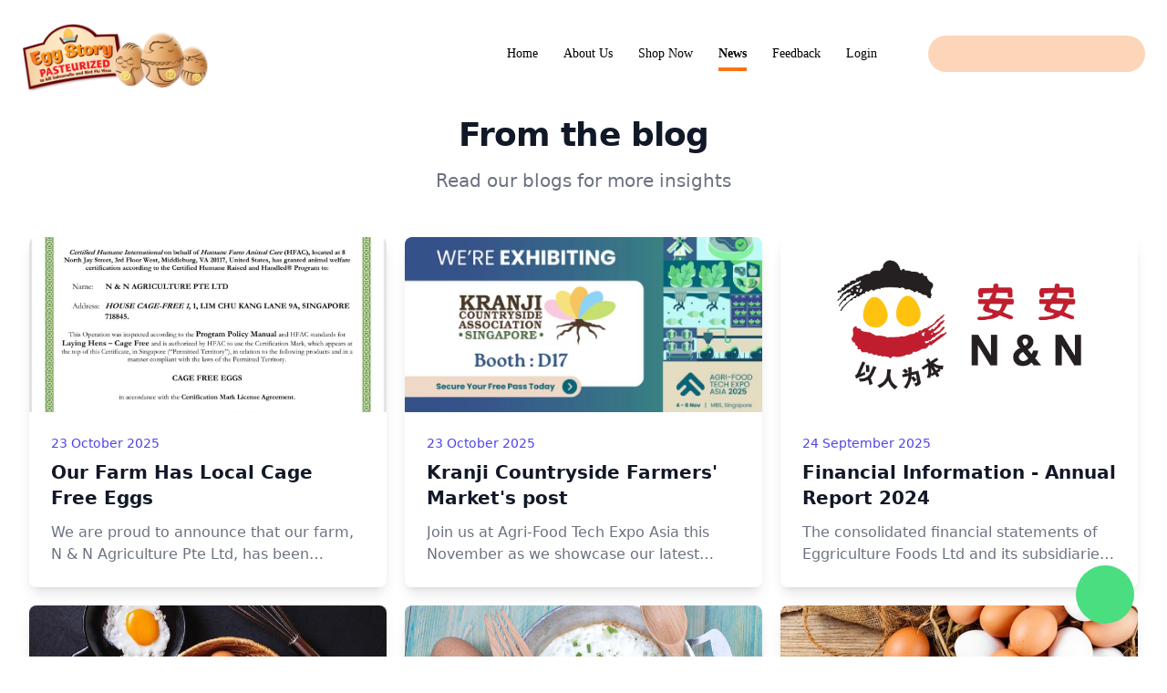

--- FILE ---
content_type: text/javascript
request_url: https://www.eggstory.com.sg/978.a4d6f446a46eefac.js
body_size: 5300
content:
"use strict";(self.webpackChunkeggstory=self.webpackChunkeggstory||[]).push([[978],{978:(Z,u,r)=>{r.r(u),r.d(u,{HomeModule:()=>pe});var p=r(9808),m=r(520),f=r(2020),c=r(3646),x=r(1570),s=r(7837),l=r(3075),d=r(801),y=r(7579),T=r(4128),C=r(2722),w=r(8879),e=r(7587),A=r(2313),S=r(3029),U=r(2340),H=r(4004);const J=U.N.apiURL;let N=(()=>{class t{constructor(n){this.http=n}getBanner(){return this.http.get(J+"banners").pipe((0,H.U)(n=>({banners:n.data.banners})))}}return t.\u0275fac=function(n){return new(n||t)(e.LFG(m.eN))},t.\u0275prov=e.Yz7({token:t,factory:t.\u0275fac,providedIn:"root"}),t})();var P=r(6022),Q=r(9783),L=r(552),v=r(9485),k=r(9444),F=r(1362),Y=r(5687);function M(t,o){if(1&t&&e._UZ(0,"img",74),2&t){const n=e.oxw().$implicit;e.Q6J("src",n.files.ori,e.LSH)}}function B(t,o){1&t&&e.YNc(0,M,1,1,"ng-template",73)}function I(t,o){if(1&t&&e._UZ(0,"img",74),2&t){const n=e.oxw().$implicit;e.Q6J("src",n.files.ori,e.LSH)}}function O(t,o){1&t&&e.YNc(0,I,1,1,"ng-template",73)}function E(t,o){if(1&t&&(e.TgZ(0,"div",23),e._UZ(1,"img",75),e.qZA()),2&t){const n=o.$implicit;e.xp6(1),e.Q6J("src",n.image,e.LSH)}}function j(t,o){if(1&t&&e._UZ(0,"img",75),2&t){const n=e.oxw().$implicit;e.Q6J("src",n.image,e.LSH)}}function q(t,o){1&t&&e.YNc(0,j,1,1,"ng-template",76)}function $(t,o){if(1&t){const n=e.EpF();e.TgZ(0,"div",25),e.NdJ("click",function(){const a=e.CHM(n).$implicit;return e.oxw().changeProductCategory(a.id)}),e._uU(1),e.qZA()}if(2&t){const n=o.$implicit,i=e.oxw();e.ekj("activeMenu",i.selectedProductCategory===n.id),e.xp6(1),e.hij(" ",n.name," ")}}function z(t,o){if(1&t){const n=e.EpF();e.TgZ(0,"div",77),e.NdJ("click",function(){return e.CHM(n),e.oxw().changeSelecetedProductCategory(0)}),e._uU(1," All "),e.qZA()}if(2&t){const n=e.oxw();e.ekj("activeMenu",0===n.selectedProductCategory)}}function R(t,o){if(1&t){const n=e.EpF();e.TgZ(0,"div",77),e.NdJ("click",function(){e.CHM(n);const g=e.oxw().$implicit;return e.oxw().changeProductCategory(g.id)}),e._uU(1),e.qZA()}if(2&t){const n=e.oxw().$implicit,i=e.oxw();e.ekj("activeMenu",i.selectedProductCategory===n.id),e.xp6(1),e.hij(" ",n.name," ")}}function D(t,o){1&t&&e.YNc(0,R,2,3,"ng-template",78)}function V(t,o){if(1&t&&(e.TgZ(0,"div"),e._UZ(1,"fc-product-item",79),e.qZA()),2&t){const n=o.$implicit;e.xp6(1),e.Q6J("product",n)}}function W(t,o){if(1&t&&e._UZ(0,"fc-product-item",79),2&t){const n=e.oxw().$implicit;e.Q6J("product",n)}}function K(t,o){1&t&&e.YNc(0,W,1,1,"ng-template",80)}function G(t,o){1&t&&(e.TgZ(0,"div",81),e._UZ(1,"div",82),e.qZA())}function X(t,o){1&t&&(e.TgZ(0,"div",83)(1,"p",84),e._uU(2," Unable to load news. Please try again later. "),e.qZA()())}const _=function(t){return["/news/detail",t]};function ee(t,o){if(1&t&&(e.TgZ(0,"a",88),e._UZ(1,"fc-news-item",89),e.qZA()),2&t){const n=e.oxw().$implicit;e.Q6J("routerLink",e.VKq(2,_,null==n?null:n.slug)),e.xp6(1),e.Q6J("news",n)}}function te(t,o){if(1&t&&(e.TgZ(0,"a",90),e._UZ(1,"fc-news-item",89),e.qZA()),2&t){const n=e.oxw().$implicit;e.Q6J("href",n.source,e.LSH),e.xp6(1),e.Q6J("news",n)}}function ne(t,o){if(1&t&&(e.ynx(0),e.YNc(1,ee,2,4,"a",86),e.YNc(2,te,2,2,"a",87),e.BQk()),2&t){const n=o.$implicit;e.xp6(1),e.Q6J("ngIf",!n.source),e.xp6(1),e.Q6J("ngIf",n.source)}}function oe(t,o){if(1&t&&(e.TgZ(0,"div",85),e.YNc(1,ne,3,2,"ng-container",2),e.qZA()),2&t){const n=e.oxw();e.xp6(1),e.Q6J("ngForOf",n.newsList)}}function ie(t,o){if(1&t&&(e.ynx(0),e.TgZ(1,"a",88),e._UZ(2,"fc-news-item",89),e.qZA(),e.BQk()),2&t){const n=e.oxw(2).$implicit;e.xp6(1),e.Q6J("routerLink",e.VKq(2,_,null==n?null:n.slug)),e.xp6(1),e.Q6J("news",n)}}function re(t,o){if(1&t&&(e.ynx(0),e.TgZ(1,"a",90),e._UZ(2,"fc-news-item",89),e.qZA(),e.BQk()),2&t){const n=e.oxw(2).$implicit;e.xp6(1),e.Q6J("href",n.source,e.LSH),e.xp6(1),e.Q6J("news",n)}}function se(t,o){if(1&t&&(e.YNc(0,ie,3,4,"ng-container",94),e.YNc(1,re,3,2,"ng-container",94)),2&t){const n=e.oxw().$implicit;e.Q6J("ngIf",!n.source),e.xp6(1),e.Q6J("ngIf",n.source)}}function ae(t,o){1&t&&e.YNc(0,se,2,2,"ng-template",93)}function ce(t,o){if(1&t&&(e.TgZ(0,"div",91)(1,"swiper",92),e.YNc(2,ae,1,0,null,2),e.qZA()()),2&t){const n=e.oxw();e.xp6(1),e.Q6J("slidesPerView","auto")("spaceBetween",20),e.xp6(1),e.Q6J("ngForOf",n.newsList)}}const b=function(){return{clickable:!0}},le=function(){return["/about"]};w.ZP.use([w.W_,w.tl]);const ge=[{path:"",component:(()=>{class t{constructor(n,i,g,a,h,me){this.metaService=n,this.productService=i,this.bannerService=g,this.apiWebService=a,this.messageService=h,this.newsService=me,this.banners=[],this.mobileBanners=[],this.faChevronRight=d._tD,this.destroy$=new y.x,this.selectedProductCategory=0,this.newsList=[],this.newsLoading=!0,this.newsError=!1,this.selectedProducts=[this.productList],this.imagesAboutus=[{image:"/assets/images/about/about-egg1.webp"},{image:"/assets/images/about/about-egg2.webp"},{image:"/assets/images/about/about-egg3.webp"},{image:"/assets/images/about/about-egg4.webp"}],this.newsletterForm=new l.cw({email:new l.NI})}changeSelecetedProductCategory(n){0===n?(this.selectedProductCategory=0,this.productService.getProducts().subscribe(i=>{this.productList=i.products})):this.selectedProductCategory=n}changeProductCategory(n){this.productService.getProducts("product_category_id="+n).subscribe(i=>{this.productList=i.products,this.changeSelecetedProductCategory(n)})}ngOnInit(){(0,T.D)([this.bannerService.getBanner(),this.productService.getProducts(),this.productService.getProductCategory()]).subscribe(([n,i,g])=>{this.banners=n.banners.filter(a=>0==a.type),this.mobileBanners=n.banners.filter(a=>1==a.type),this.productList=i.products,this.productsCategories=g.products_category,this.updateMetaTags()}),this.loadNews()}ngOnDestroy(){this.destroy$.next(),this.destroy$.complete()}updateMetaTags(){this.metaService.updateTag({property:"og:image",content:this.banners[0].files.ori}),this.metaService.updateTag({property:"twitter:image",content:this.banners[0].files.ori})}loadNews(){this.newsService.getAllNews().pipe((0,C.R)(this.destroy$)).subscribe({next:n=>{this.newsList=n,this.newsLoading=!1},error:n=>{console.error("Error loading news:",n),this.newsError=!0,this.newsLoading=!1}})}subscribeNewsletter(){this.apiWebService.subscribeNewsletter(this.newsletterForm.value).subscribe(()=>{this.messageService.add({severity:"success",summary:"Success",detail:"Thank you for subscribing to our newsletter"}),this.newsletterForm.reset()})}}return t.\u0275fac=function(n){return new(n||t)(e.Y36(A.h_),e.Y36(S.M),e.Y36(N),e.Y36(P.Q),e.Y36(Q.ez),e.Y36(L.Y))},t.\u0275cmp=e.Xpm({type:t,selectors:[["fc-home"]],decls:103,vars:30,consts:[["id","home",1,"banner-mainpage"],[1,"mySwiper","hidden","md:block",3,"navigation","pagination"],[4,"ngFor","ngForOf"],[1,"mySwiper","block","md:hidden",3,"navigation","pagination"],["id","about"],[1,"container","relative","mx-auto","px-6","py-12","lg:mb-12"],[1,"text-center","font-[verdana]"],["src","/assets/images/n&n-logo.png","alt","n&n logo",1,"mx-auto","mb-5","w-1/2","lg:w-1/4"],[1,"mb-5","text-xl","font-bold"],[1,"mb-5","text-justify","indent-8","leading-5","lg:px-6","lg:text-center"],[1,"rounded-full","bg-orange-500","bg-opacity-70","px-3","py-1","text-white","duration-500","ease-in-out","hover:bg-orange-500",3,"routerLink"],["src","assets/images/about/about-egg-main-2.webp","alt","egg-mainpage"],[1,"absolute","bottom-0","left-0","grid","grid-cols-4","gap-2"],["class","hidden lg:block",4,"ngFor","ngForOf"],[1,"relative","lg:hidden"],[1,"mySwiper",3,"spaceBetween","slidesPerView"],[1,"container","mx-auto","py-9"],["src","assets/images/pasteurized-banner-sm.webp","alt","",1,"rounded-xl"],["id","shop",1,"relative","w-full"],[1,"container","z-40","mx-auto","px-6","py-12"],[1,"mb-5","text-center","font-sniglet","text-4xl","text-orange-500"],[1,"flex","justify-center"],["src","assets/images/freeshipping.webp","alt","Free Shipping Above $100",1,"h-28","py-6","lg:h-32"],[1,"hidden","lg:block"],[1,"text-[verdana]","mb-9","flex","justify-center"],[1,"cursor-pointer","p-3",3,"click"],["class","cursor-pointer p-3",3,"activeMenu","click",4,"ngFor","ngForOf"],[1,"mb-9","flex","gap-3","lg:hidden"],[1,"mySwiper","[&>.swiper-button-prev]:hidden",3,"slidesPerView","spaceBetween"],["swiper",""],["swiperSlide","","class","!w-14"],[1,"swiper-button-next","rounded-r-md","font-bold"],[1,"text-orange-500",3,"click"],[3,"icon"],[1,"relative","mt-6","hidden","lg:block"],[1,"grid","grid-cols-3","gap-x-3","gap-y-6","px-10","text-center","font-[verdana]","md:grid-cols-3","lg:grid-cols-4","xl:grid-cols-5"],[1,"swiper-product","lg:hidden"],[1,"mySwiper","text-center",3,"slidesPerView","spaceBetween"],[1,"absolute","top-[40%]","-z-10","h-52","w-full","-skew-y-[40deg]","bg-orange-500","bg-opacity-40","md:-skew-y-[17deg]"],["id","news",1,"newsletter-background","relative","bg-opacity-40"],[1,"container","mx-auto","px-6","pt-12"],[1,"grid","grid-cols-12","content-center","gap-y-8"],[1,"col-span-12","my-auto","md:col-span-8"],[1,"mb-5","text-center","font-sniglet","text-4xl","tracking-widest","text-black","md:text-left"],[1,"mb-8","text-justify","font-[verdana]","text-sm","leading-5","tracking-widest","md:text-left","lg:pr-60"],[1,"flex","w-full","font-[verdana]",3,"formGroup"],[1,"w-full","lg:w-auto"],["type","email","formControlName","email","placeholder","Your Email Address",1,"w-full","rounded-l-2xl","border-2","border-transparent","bg-white","px-5","py-2","font-[verdana]","italic","text-black","placeholder-slate-400","focus:border-orange-500","focus:outline-none","focus:ring-1","focus:ring-orange-500","lg:w-[500px]","lg:py-3"],[1,"rounded-r-2xl","bg-orange-500","px-3","py-2","text-white","duration-500","ease-in-out","hover:bg-orange-500","hover:bg-opacity-70","lg:px-7","lg:py-3",3,"click"],[1,"col-span-12","place-self-end","md:col-span-4"],["src","/assets/images/newsletter-egg.webp","alt","",1,"hidden","w-80","lg:block","lg:w-full"],[1,"absolute","top-1/4","-z-10","hidden","h-64","w-full","skew-y-[20deg]","bg-[#FBC9AB]","md:block"],[1,"relative","bg-gray-50","px-4","pt-16","sm:px-6","lg:px-8","lg:pt-24"],[1,"relative","mx-auto","max-w-7xl","pb-6"],[1,"text-center"],[1,"text-3xl","font-extrabold","tracking-tight","text-gray-900","sm:text-4xl"],[1,"mx-auto","mt-3","max-w-2xl","text-xl","text-gray-500","sm:mt-4"],["class","mx-auto mt-12 flex justify-center",4,"ngIf"],["class","mx-auto mt-12 text-center",4,"ngIf"],["class","mx-auto mt-12 hidden max-w-lg gap-5 lg:grid lg:max-w-none lg:grid-cols-3",4,"ngIf"],["class","lg:hidden",4,"ngIf"],[1,"mt-6","flex","content-center","items-center","justify-center","sm:mt-12"],["routerLink","/news/list",1,"rounded-lg","bg-orange-500","px-4","py-2","text-lg","text-white"],["id","accreditation",1,"container","mx-auto","px-6","py-36"],[1,"mb-2","font-sniglet","text-3xl","text-orange-500","lg:text-4xl"],[1,"text-black"],[1,"grid","grid-cols-12","gap-y-9","lg:gap-9","xl:gap-12"],[1,"col-span-12","my-auto","lg:col-span-5","xl:col-span-4"],[1,"col-span-12","flex","flex-wrap","items-center","justify-center","gap-8","md:justify-between","lg:col-span-7","lg:gap-2","xl:col-span-8"],["src","/assets/images/accreditations/accreditation-safest-choice-2.png","alt","",1,"w-20","min-w-[60px]","md:min-w-0","lg:w-16","xl:w-24"],["src","/assets/images/accreditations/accreditation-halal.jpg","alt","",1,"w-20","min-w-[60px]","md:min-w-0","lg:w-16","xl:w-24"],["src","/assets/images/accreditations/sg fresh.png","alt","",1,"w-20","min-w-[60px]","md:min-w-0","lg:w-16","xl:w-24"],["src","/assets/images/accreditations/accreditation-sgs-2.png","alt","",1,"w-24","min-w-[60px]","md:min-w-0","lg:w-20","xl:w-28"],["swiperSlide",""],["alt","",1,"h-auto","w-full","object-cover",3,"src"],["alt","",1,"h-52","w-full","rounded-2xl","object-cover",3,"src"],["swiperSlide","","class","!w-[250px]"],[1,"cursor-pointer","rounded-xl","bg-slate-200/50","p-3","text-center",3,"click"],["swiperSlide","","class","!w-60"],[3,"product"],["swiperSlide","","class","!w-64"],[1,"mx-auto","mt-12","flex","justify-center"],[1,"h-16","w-16","animate-spin","rounded-full","border-b-2","border-indigo-600"],[1,"mx-auto","mt-12","text-center"],[1,"text-gray-600"],[1,"mx-auto","mt-12","hidden","max-w-lg","gap-5","lg:grid","lg:max-w-none","lg:grid-cols-3"],[3,"routerLink",4,"ngIf"],["target","_blank",3,"href",4,"ngIf"],[3,"routerLink"],[3,"news"],["target","_blank",3,"href"],[1,"lg:hidden"],[1,"myswiper","text-center",3,"slidesPerView","spaceBetween"],["swiperSlide","","class","!w-64 py-6 xl:!w-1/5"],[4,"ngIf"]],template:function(n,i){if(1&n){const g=e.EpF();e.TgZ(0,"section",0)(1,"swiper",1),e.YNc(2,B,1,0,null,2),e.qZA(),e.TgZ(3,"swiper",3),e.YNc(4,O,1,0,null,2),e.qZA()(),e.TgZ(5,"section",4)(6,"div",5)(7,"div",6)(8,"picture"),e._UZ(9,"img",7),e.qZA(),e.TgZ(10,"h1",8),e._uU(11," Pioneer of Pasteurized Eggs in Singapore "),e.qZA(),e.TgZ(12,"p",9),e._uU(13," Egg Story Pasteurized Fresh Eggs and range of processed pasteurized egg products are produced at N&N Agriculture which is located at Lim Chu Kang area in Singapore. We are a high-tech, eco-friendly, bio-secured farm that is home to about 170,000 chicks and more. "),e.qZA(),e.TgZ(14,"button",10),e._uU(15," Learn More "),e.qZA()(),e.TgZ(16,"picture"),e._UZ(17,"img",11),e.qZA(),e.TgZ(18,"div",12),e.YNc(19,E,2,1,"div",13),e.qZA(),e.TgZ(20,"div",14)(21,"swiper",15),e.YNc(22,q,1,0,null,2),e.qZA()()()(),e.TgZ(23,"section")(24,"div",16),e._UZ(25,"img",17),e.qZA()(),e.TgZ(26,"section",18)(27,"div",19)(28,"h1",20),e._uU(29," Singapore's First and Only "),e._UZ(30,"br"),e._uU(31," Pasteurized eggs "),e.qZA(),e.TgZ(32,"div",21),e._UZ(33,"img",22),e.qZA(),e.TgZ(34,"div",23)(35,"div",24)(36,"div",25),e.NdJ("click",function(){return i.changeSelecetedProductCategory(0)}),e._uU(37," All "),e.qZA(),e.YNc(38,$,2,3,"div",26),e.qZA()(),e.TgZ(39,"div",27)(40,"swiper",28,29),e.YNc(42,z,2,2,"ng-template",30),e.YNc(43,D,1,0,null,2),e._UZ(44,"div",31),e.qZA(),e.TgZ(45,"button",32),e.NdJ("click",function(){return e.CHM(g),e.MAs(41).swiperRef.slideNext(100)}),e._UZ(46,"fa-icon",33),e.qZA()(),e.TgZ(47,"div",34)(48,"div",35),e.YNc(49,V,2,1,"div",2),e.qZA()(),e.TgZ(50,"div",36)(51,"swiper",37),e.YNc(52,K,1,0,null,2),e.qZA()()(),e._UZ(53,"div",38),e.qZA(),e.TgZ(54,"section",39)(55,"div",40)(56,"div",41)(57,"div",42)(58,"h1",43),e._uU(59," Newsletter "),e.qZA(),e.TgZ(60,"p",44),e._uU(61," Subscribe here to get our monthly newsletter! "),e.qZA(),e.TgZ(62,"form",45)(63,"label",46),e._UZ(64,"input",47),e.qZA(),e.TgZ(65,"button",48),e.NdJ("click",function(){return i.subscribeNewsletter()}),e._uU(66," Subscribe "),e.qZA()()(),e.TgZ(67,"div",49)(68,"picture"),e._UZ(69,"img",50),e.qZA()()()(),e._UZ(70,"div",51),e.qZA(),e.TgZ(71,"section")(72,"div",52)(73,"div",53)(74,"div",54)(75,"h2",55),e._uU(76," From the blog "),e.qZA(),e.TgZ(77,"p",56),e._uU(78," Read our blogs for more insights "),e.qZA()(),e.YNc(79,G,2,0,"div",57),e.YNc(80,X,3,0,"div",58),e.YNc(81,oe,2,1,"div",59),e.YNc(82,ce,3,3,"div",60),e.TgZ(83,"div",61)(84,"a",62),e._uU(85,"View All News"),e.qZA()()()()(),e.TgZ(86,"section",63)(87,"h1",64),e._uU(88," Accredited "),e.TgZ(89,"span",65),e._uU(90,"by:"),e.qZA()(),e.TgZ(91,"div",66)(92,"p",67),e._uU(93," At N&N, we focused on product quality, food safety and social responsiblity. Our full range of fresh eggs and pasteurized egg products are freshly produced and delivered daily. "),e.qZA(),e.TgZ(94,"div",68)(95,"picture"),e._UZ(96,"img",69),e.qZA(),e.TgZ(97,"picture"),e._UZ(98,"img",70),e.qZA(),e.TgZ(99,"picture"),e._UZ(100,"img",71),e.qZA(),e.TgZ(101,"picture"),e._UZ(102,"img",72),e.qZA()()()()}2&n&&(e.xp6(1),e.Q6J("navigation",!0)("pagination",e.DdM(27,b)),e.xp6(1),e.Q6J("ngForOf",i.banners),e.xp6(1),e.Q6J("navigation",!0)("pagination",e.DdM(28,b)),e.xp6(1),e.Q6J("ngForOf",i.mobileBanners),e.xp6(10),e.Q6J("routerLink",e.DdM(29,le)),e.xp6(5),e.Q6J("ngForOf",i.imagesAboutus),e.xp6(2),e.Q6J("spaceBetween",20)("slidesPerView","auto"),e.xp6(1),e.Q6J("ngForOf",i.imagesAboutus),e.xp6(14),e.ekj("activeMenu",0===i.selectedProductCategory),e.xp6(2),e.Q6J("ngForOf",i.productsCategories),e.xp6(2),e.Q6J("slidesPerView","auto")("spaceBetween",5),e.xp6(3),e.Q6J("ngForOf",i.productsCategories),e.xp6(3),e.Q6J("icon",i.faChevronRight),e.xp6(3),e.Q6J("ngForOf",i.productList),e.xp6(2),e.Q6J("slidesPerView","auto")("spaceBetween",20),e.xp6(1),e.Q6J("ngForOf",i.productList),e.xp6(10),e.Q6J("formGroup",i.newsletterForm),e.xp6(17),e.Q6J("ngIf",i.newsLoading),e.xp6(1),e.Q6J("ngIf",i.newsError&&!i.newsLoading),e.xp6(1),e.Q6J("ngIf",!i.newsLoading&&!i.newsError&&i.newsList.length>0),e.xp6(1),e.Q6J("ngIf",!i.newsLoading&&!i.newsError&&i.newsList.length>0))},directives:[v.nF,p.sg,v.YC,s.rH,k.BN,F.V,l._Y,l.JL,l.sg,l.Fj,l.JJ,l.u,p.O5,s.yS,Y.U],styles:[".activeMenu[_ngcontent-%COMP%]{border-radius:1rem;--tw-bg-opacity: 1;background-color:rgb(249 115 22 / var(--tw-bg-opacity));--tw-text-opacity: 1;color:rgb(255 255 255 / var(--tw-text-opacity));transition-duration:.5s;transition-timing-function:cubic-bezier(.4,0,.2,1)}.newsletter-background[_ngcontent-%COMP%]{background-image:linear-gradient(to bottom left,transparent 50%,#fbc9ab 50%)}"]}),t})()}];let de=(()=>{class t{}return t.\u0275fac=function(n){return new(n||t)},t.\u0275mod=e.oAB({type:t}),t.\u0275inj=e.cJS({imports:[[s.Bz.forChild(ge)],s.Bz]}),t})(),pe=(()=>{class t{}return t.\u0275fac=function(n){return new(n||t)},t.\u0275mod=e.oAB({type:t}),t.\u0275inj=e.cJS({imports:[[p.ez,m.JF,de,x.m,c.ProductModule,f.NewsModule]]}),t})()},6022:(Z,u,r)=>{r.d(u,{Q:()=>x});var p=r(2340),m=r(7587),f=r(520);const c=p.N.apiURL;let x=(()=>{class s{constructor(d){this.http=d}getPaymentMethods(){return this.http.get(c+"enums/payment-methods")}getBannerTypes(){return this.http.get(c+"enums/banner-types")}getProductStatus(){return this.http.get(c+"enums/product-status")}getDiscountTypes(){return this.http.get(c+"enums/discount-types")}getOrderStatus(){return this.http.get(c+"enums/order-statuses")}getCustomerAddresses(){return this.http.get(c+"customer-addresses")}getGenderType(){return this.http.get(c+"enums/gender-types")}subscribeNewsletter(d){return this.http.post(c+"newsletters",d)}}return s.\u0275fac=function(d){return new(d||s)(m.LFG(f.eN))},s.\u0275prov=m.Yz7({token:s,factory:s.\u0275fac,providedIn:"root"}),s})()}}]);

--- FILE ---
content_type: text/javascript
request_url: https://www.eggstory.com.sg/main.eda33a8b2f4a1066.js
body_size: 207587
content:
"use strict";(self.webpackChunkeggstory=self.webpackChunkeggstory||[]).push([[179],{8896:(sn,gt,V)=>{V.d(gt,{e:()=>De});var i=V(9808),p=V(7587),ye=V(2340),Q=V(1135),K=V(4004),W=V(520),ie=V(7837);const we=ye.N.apiURL;let De=(()=>{class Ge{constructor(pt,st,tt){this.http=pt,this.router=st,this.platformId=tt,(0,i.NF)(this.platformId)&&(this.currentUserTokensSubject=new Q.X(JSON.parse(localStorage.getItem("token"))),this.currentUserDataSubject=new Q.X(JSON.parse(localStorage.getItem("user_data"))))}get getCurrentUserTokens(){return this.currentUserTokensSubject.value}get getCurrentUserData(){return this.currentUserDataSubject.value}hasValidToken(){return(0,i.NF)(this.platformId)?!!this.getCurrentUserTokens:null}login(pt){return this.http.post(we+"login",pt).pipe((0,K.U)(st=>{localStorage.setItem("token",JSON.stringify(st.data.access_token)),this.currentUserTokensSubject.next(st.data.access_token),localStorage.setItem("user_data",JSON.stringify(st.data.user)),this.currentUserDataSubject.next(st.data.user),this.router.navigate(["/"])}))}logout(){localStorage.removeItem("token"),localStorage.removeItem("user_data"),this.currentUserTokensSubject.next(""),this.currentUserDataSubject.next(""),this.router.navigate(["/auth/login"])}register(pt){return this.http.post(we+"register",pt)}sendForgotPasswordEmail(pt){return this.http.post(we+"forgot-password",pt)}changePasswordByToken(pt){return this.http.post(we+"reset-password",pt)}}return Ge.\u0275fac=function(pt){return new(pt||Ge)(p.LFG(W.eN),p.LFG(ie.F0),p.LFG(p.Lbi))},Ge.\u0275prov=p.Yz7({token:Ge,factory:Ge.\u0275fac,providedIn:"root"}),Ge})()},1570:(sn,gt,V)=>{V.d(gt,{m:()=>Ot});var i=V(9808),p=V(3075),ye=V(9444),Q=V(7587),K=V(9783);let we=(()=>{class E{}return E.\u0275fac=function(u){return new(u||E)},E.\u0275mod=Q.oAB({type:E}),E.\u0275inj=Q.cJS({imports:[[i.ez],K.m8]}),E})();var De=V(845),Ge=V(5652),Se=V(5921);const pt=["cb"],st=function(E,Z,u){return{"p-checkbox-label":!0,"p-checkbox-label-active":E,"p-disabled":Z,"p-checkbox-label-focus":u}};function tt(E,Z){if(1&E){const u=Q.EpF();Q.TgZ(0,"label",7),Q.NdJ("click",function(h){Q.CHM(u);const l=Q.oxw(),c=Q.MAs(3);return l.onClick(h,c,!0)}),Q._uU(1),Q.qZA()}if(2&E){const u=Q.oxw();Q.Tol(u.labelStyleClass),Q.Q6J("ngClass",Q.kEZ(5,st,u.checked(),u.disabled,u.focused)),Q.uIk("for",u.inputId),Q.xp6(1),Q.Oqu(u.label)}}const Mt=function(E,Z,u){return{"p-checkbox p-component":!0,"p-checkbox-checked":E,"p-checkbox-disabled":Z,"p-checkbox-focused":u}},St=function(E,Z,u){return{"p-highlight":E,"p-disabled":Z,"p-focus":u}},Oe={provide:p.JU,useExisting:(0,Q.Gpc)(()=>yt),multi:!0};let yt=(()=>{class E{constructor(u){this.cd=u,this.checkboxIcon="pi pi-check",this.trueValue=!0,this.falseValue=!1,this.onChange=new Q.vpe,this.onModelChange=()=>{},this.onModelTouched=()=>{},this.focused=!1}onClick(u,q,h){u.preventDefault(),!this.disabled&&!this.readonly&&(this.updateModel(u),h&&q.focus())}updateModel(u){let q;this.binary?(q=this.checked()?this.falseValue:this.trueValue,this.model=q,this.onModelChange(q)):(q=this.checked()?this.model.filter(h=>!Se.gb.equals(h,this.value)):this.model?[...this.model,this.value]:[this.value],this.onModelChange(q),this.model=q,this.formControl&&this.formControl.setValue(q)),this.onChange.emit({checked:q,originalEvent:u})}handleChange(u){this.readonly||this.updateModel(u)}onFocus(){this.focused=!0}onBlur(){this.focused=!1,this.onModelTouched()}focus(){this.inputViewChild.nativeElement.focus()}writeValue(u){this.model=u,this.cd.markForCheck()}registerOnChange(u){this.onModelChange=u}registerOnTouched(u){this.onModelTouched=u}setDisabledState(u){this.disabled=u,this.cd.markForCheck()}checked(){return this.binary?this.model===this.trueValue:Se.gb.contains(this.value,this.model)}}return E.\u0275fac=function(u){return new(u||E)(Q.Y36(Q.sBO))},E.\u0275cmp=Q.Xpm({type:E,selectors:[["p-checkbox"]],viewQuery:function(u,q){if(1&u&&Q.Gf(pt,5),2&u){let h;Q.iGM(h=Q.CRH())&&(q.inputViewChild=h.first)}},hostAttrs:[1,"p-element"],inputs:{value:"value",name:"name",disabled:"disabled",binary:"binary",label:"label",ariaLabelledBy:"ariaLabelledBy",ariaLabel:"ariaLabel",tabindex:"tabindex",inputId:"inputId",style:"style",styleClass:"styleClass",labelStyleClass:"labelStyleClass",formControl:"formControl",checkboxIcon:"checkboxIcon",readonly:"readonly",required:"required",trueValue:"trueValue",falseValue:"falseValue"},outputs:{onChange:"onChange"},features:[Q._Bn([Oe])],decls:7,vars:26,consts:[[3,"ngStyle","ngClass"],[1,"p-hidden-accessible"],["type","checkbox",3,"readonly","value","checked","disabled","focus","blur","change"],["cb",""],[1,"p-checkbox-box",3,"ngClass","click"],[1,"p-checkbox-icon",3,"ngClass"],[3,"class","ngClass","click",4,"ngIf"],[3,"ngClass","click"]],template:function(u,q){if(1&u){const h=Q.EpF();Q.TgZ(0,"div",0)(1,"div",1)(2,"input",2,3),Q.NdJ("focus",function(){return q.onFocus()})("blur",function(){return q.onBlur()})("change",function(c){return q.handleChange(c)}),Q.qZA()(),Q.TgZ(4,"div",4),Q.NdJ("click",function(c){Q.CHM(h);const w=Q.MAs(3);return q.onClick(c,w,!0)}),Q._UZ(5,"span",5),Q.qZA()(),Q.YNc(6,tt,2,9,"label",6)}2&u&&(Q.Tol(q.styleClass),Q.Q6J("ngStyle",q.style)("ngClass",Q.kEZ(18,Mt,q.checked(),q.disabled,q.focused)),Q.xp6(2),Q.Q6J("readonly",q.readonly)("value",q.value)("checked",q.checked())("disabled",q.disabled),Q.uIk("id",q.inputId)("name",q.name)("tabindex",q.tabindex)("aria-labelledby",q.ariaLabelledBy)("aria-label",q.ariaLabel)("aria-checked",q.checked())("required",q.required),Q.xp6(2),Q.Q6J("ngClass",Q.kEZ(22,St,q.checked(),q.disabled,q.focused)),Q.xp6(1),Q.Q6J("ngClass",q.checked()?q.checkboxIcon:null),Q.xp6(1),Q.Q6J("ngIf",q.label))},directives:[i.PC,i.mk,i.O5],styles:[".p-checkbox{display:inline-flex;cursor:pointer;-webkit-user-select:none;user-select:none;vertical-align:bottom;position:relative}.p-checkbox-disabled{cursor:default!important;pointer-events:none}.p-checkbox-box{display:flex;justify-content:center;align-items:center}p-checkbox{display:inline-flex;vertical-align:bottom;align-items:center}.p-checkbox-label{line-height:1}\n"],encapsulation:2,changeDetection:0}),E})(),he=(()=>{class E{}return E.\u0275fac=function(u){return new(u||E)},E.\u0275mod=Q.oAB({type:E}),E.\u0275inj=Q.cJS({imports:[[i.ez]]}),E})(),Be=(()=>{class E{}return E.\u0275fac=function(u){return new(u||E)},E.\u0275mod=Q.oAB({type:E}),E.\u0275inj=Q.cJS({imports:[[i.ez]]}),E})();var ke=V(1777),je=V(5787);(0,ke.oQ)([(0,ke.oB)({transform:"{{transform}}",opacity:0}),(0,ke.jt)("{{transition}}",(0,ke.oB)({transform:"none",opacity:1}))]),(0,ke.oQ)([(0,ke.jt)("{{transition}}",(0,ke.oB)({transform:"{{transform}}",opacity:0}))]);let xi=(()=>{class E{}return E.\u0275fac=function(u){return new(u||E)},E.\u0275mod=Q.oAB({type:E}),E.\u0275inj=Q.cJS({imports:[[i.ez,De.hJ,je.T],De.hJ,K.m8]}),E})();var Vn=V(159),gi=V(5330),zi=V(8850),un=V(7010),ct=V(1424),Qe=V(3407);let Ae=(()=>{class E{}return E.\u0275fac=function(u){return new(u||E)},E.\u0275mod=Q.oAB({type:E}),E.\u0275inj=Q.cJS({imports:[[i.ez,je.T,K.m8],K.m8]}),E})(),Ft=(()=>{class E{}return E.\u0275fac=function(u){return new(u||E)},E.\u0275mod=Q.oAB({type:E}),E.\u0275inj=Q.cJS({imports:[[i.ez]]}),E})(),gn=(()=>{class E{}return E.\u0275fac=function(u){return new(u||E)},E.\u0275mod=Q.oAB({type:E}),E.\u0275inj=Q.cJS({imports:[[i.ez,Vn.kW,un.L$,p.u5,K.m8,je.T],Vn.kW,un.L$,p.u5,K.m8]}),E})();function Tn(E,Z){if(1&E&&Q._UZ(0,"span",8),2&E){const u=Q.oxw(2).$implicit;Q.Tol(u.icon),Q.Q6J("ngClass","p-button-icon p-button-icon-left")}}function Wn(E,Z){if(1&E&&(Q.ynx(0),Q.YNc(1,Tn,1,3,"span",6),Q.TgZ(2,"span",7),Q._uU(3),Q.qZA(),Q.BQk()),2&E){const u=Q.oxw().$implicit,q=Q.oxw();Q.xp6(1),Q.Q6J("ngIf",u.icon),Q.xp6(2),Q.Oqu(q.getOptionLabel(u))}}function Ln(E,Z){1&E&&Q.GkF(0)}const mi=function(E,Z){return{$implicit:E,index:Z}};function Ai(E,Z){if(1&E&&Q.YNc(0,Ln,1,0,"ng-container",9),2&E){const u=Q.oxw(),q=u.$implicit,h=u.index,l=Q.oxw();Q.Q6J("ngTemplateOutlet",l.itemTemplate)("ngTemplateOutletContext",Q.WLB(2,mi,q,h))}}const bi=function(E,Z,u){return{"p-highlight":E,"p-disabled":Z,"p-button-icon-only":u}};function vi(E,Z){if(1&E){const u=Q.EpF();Q.TgZ(0,"div",2,3),Q.NdJ("click",function(h){const l=Q.CHM(u),c=l.$implicit,w=l.index;return Q.oxw().onItemClick(h,c,w)})("keydown.enter",function(h){const l=Q.CHM(u),c=l.$implicit,w=l.index;return Q.oxw().onItemClick(h,c,w)})("blur",function(){return Q.CHM(u),Q.oxw().onBlur()}),Q.YNc(2,Wn,4,2,"ng-container",4),Q.YNc(3,Ai,1,5,"ng-template",null,5,Q.W1O),Q.qZA()}if(2&E){const u=Z.$implicit,q=Q.MAs(4),h=Q.oxw();Q.Tol(u.styleClass),Q.Q6J("ngClass",Q.kEZ(10,bi,h.isSelected(u),h.disabled||h.isOptionDisabled(u),u.icon&&!h.getOptionLabel(u))),Q.uIk("aria-pressed",h.isSelected(u))("title",u.title)("aria-label",u.label)("tabindex",h.disabled?null:h.tabindex)("aria-labelledby",h.getOptionLabel(u)),Q.xp6(2),Q.Q6J("ngIf",!h.itemTemplate)("ngIfElse",q)}}const Yi={provide:p.JU,useExisting:(0,Q.Gpc)(()=>Pi),multi:!0};let Pi=(()=>{class E{constructor(u){this.cd=u,this.tabindex=0,this.onOptionClick=new Q.vpe,this.onChange=new Q.vpe,this.onModelChange=()=>{},this.onModelTouched=()=>{}}getOptionLabel(u){return this.optionLabel?Se.gb.resolveFieldData(u,this.optionLabel):null!=u.label?u.label:u}getOptionValue(u){return this.optionValue?Se.gb.resolveFieldData(u,this.optionValue):this.optionLabel||void 0===u.value?u:u.value}isOptionDisabled(u){return this.optionDisabled?Se.gb.resolveFieldData(u,this.optionDisabled):void 0!==u.disabled&&u.disabled}writeValue(u){this.value=u,this.cd.markForCheck()}registerOnChange(u){this.onModelChange=u}registerOnTouched(u){this.onModelTouched=u}setDisabledState(u){this.disabled=u,this.cd.markForCheck()}onItemClick(u,q,h){if(!this.disabled&&!this.isOptionDisabled(q)){if(this.multiple)this.isSelected(q)?this.removeOption(q):this.value=[...this.value||[],this.getOptionValue(q)],this.onModelChange(this.value),this.onChange.emit({originalEvent:u,value:this.value});else{let l=this.getOptionValue(q);this.value!==l&&(this.value=this.getOptionValue(q),this.onModelChange(this.value),this.onChange.emit({originalEvent:u,value:this.value}))}this.onOptionClick.emit({originalEvent:u,option:q,index:h})}}onBlur(){this.onModelTouched()}removeOption(u){this.value=this.value.filter(q=>!Se.gb.equals(q,this.getOptionValue(u),this.dataKey))}isSelected(u){let q=!1,h=this.getOptionValue(u);if(this.multiple){if(this.value)for(let l of this.value)if(Se.gb.equals(l,h,this.dataKey)){q=!0;break}}else q=Se.gb.equals(this.getOptionValue(u),this.value,this.dataKey);return q}}return E.\u0275fac=function(u){return new(u||E)(Q.Y36(Q.sBO))},E.\u0275cmp=Q.Xpm({type:E,selectors:[["p-selectButton"]],contentQueries:function(u,q,h){if(1&u&&Q.Suo(h,Q.Rgc,5),2&u){let l;Q.iGM(l=Q.CRH())&&(q.itemTemplate=l.first)}},hostAttrs:[1,"p-element"],inputs:{options:"options",optionLabel:"optionLabel",optionValue:"optionValue",optionDisabled:"optionDisabled",tabindex:"tabindex",multiple:"multiple",style:"style",styleClass:"styleClass",ariaLabelledBy:"ariaLabelledBy",disabled:"disabled",dataKey:"dataKey"},outputs:{onOptionClick:"onOptionClick",onChange:"onChange"},features:[Q._Bn([Yi])],decls:2,vars:5,consts:[["role","group",3,"ngClass","ngStyle"],["class","p-button p-component","role","button","pRipple","",3,"class","ngClass","click","keydown.enter","blur",4,"ngFor","ngForOf"],["role","button","pRipple","",1,"p-button","p-component",3,"ngClass","click","keydown.enter","blur"],["btn",""],[4,"ngIf","ngIfElse"],["customcontent",""],[3,"ngClass","class",4,"ngIf"],[1,"p-button-label"],[3,"ngClass"],[4,"ngTemplateOutlet","ngTemplateOutletContext"]],template:function(u,q){1&u&&(Q.TgZ(0,"div",0),Q.YNc(1,vi,5,14,"div",1),Q.qZA()),2&u&&(Q.Tol(q.styleClass),Q.Q6J("ngClass","p-selectbutton p-buttonset p-component")("ngStyle",q.style),Q.xp6(1),Q.Q6J("ngForOf",q.options))},directives:[i.mk,i.PC,i.sg,je.H,i.O5,i.tP],styles:[".p-button{margin:0;display:inline-flex;cursor:pointer;-webkit-user-select:none;user-select:none;align-items:center;vertical-align:bottom;text-align:center;overflow:hidden;position:relative}.p-button-label{flex:1 1 auto}.p-button-icon-right{order:1}.p-button:disabled{cursor:default}.p-button-icon-only{justify-content:center}.p-button-icon-only .p-button-label{visibility:hidden;width:0;flex:0 0 auto}.p-button-vertical{flex-direction:column}.p-button-icon-bottom{order:2}.p-buttonset .p-button{margin:0}.p-buttonset .p-button:not(:last-child){border-right:0 none}.p-buttonset .p-button:not(:first-of-type):not(:last-of-type){border-radius:0}.p-buttonset .p-button:first-of-type{border-top-right-radius:0;border-bottom-right-radius:0}.p-buttonset .p-button:last-of-type{border-top-left-radius:0;border-bottom-left-radius:0}.p-buttonset .p-button:focus{position:relative;z-index:1}\n"],encapsulation:2,changeDetection:0}),E})(),An=(()=>{class E{}return E.\u0275fac=function(u){return new(u||E)},E.\u0275mod=Q.oAB({type:E}),E.\u0275inj=Q.cJS({imports:[[i.ez,je.T]]}),E})();const ji=function(E,Z,u){return{"p-checkbox-label-active":E,"p-disabled":Z,"p-checkbox-label-focus":u}};function ii(E,Z){if(1&E){const u=Q.EpF();Q.TgZ(0,"label",7),Q.NdJ("click",function(h){Q.CHM(u);const l=Q.oxw(),c=Q.MAs(3);return l.onClick(h,c)}),Q._uU(1),Q.qZA()}if(2&E){const u=Q.oxw();Q.Q6J("ngClass",Q.kEZ(3,ji,null!=u.value,u.disabled,u.focused)),Q.uIk("for",u.inputId),Q.xp6(1),Q.Oqu(u.label)}}const Ji=function(E,Z){return{"p-checkbox p-component":!0,"p-checkbox-disabled":E,"p-checkbox-focused":Z}},wi=function(E,Z,u){return{"p-highlight":E,"p-disabled":Z,"p-focus":u}},nn={provide:p.JU,useExisting:(0,Q.Gpc)(()=>En),multi:!0};let En=(()=>{class E{constructor(u){this.cd=u,this.checkboxTrueIcon="pi pi-check",this.checkboxFalseIcon="pi pi-times",this.onChange=new Q.vpe,this.onModelChange=()=>{},this.onModelTouched=()=>{}}onClick(u,q){!this.disabled&&!this.readonly&&(this.toggle(u),this.focused=!0,q.focus())}onKeydown(u){32==u.keyCode&&u.preventDefault()}onKeyup(u){32==u.keyCode&&!this.readonly&&(this.toggle(u),u.preventDefault())}toggle(u){null==this.value||null==this.value?this.value=!0:1==this.value?this.value=!1:0==this.value&&(this.value=null),this.onModelChange(this.value),this.onChange.emit({originalEvent:u,value:this.value})}onFocus(){this.focused=!0}onBlur(){this.focused=!1,this.onModelTouched()}registerOnChange(u){this.onModelChange=u}registerOnTouched(u){this.onModelTouched=u}writeValue(u){this.value=u,this.cd.markForCheck()}setDisabledState(u){this.disabled=u,this.cd.markForCheck()}}return E.\u0275fac=function(u){return new(u||E)(Q.Y36(Q.sBO))},E.\u0275cmp=Q.Xpm({type:E,selectors:[["p-triStateCheckbox"]],hostAttrs:[1,"p-element"],inputs:{disabled:"disabled",name:"name",ariaLabelledBy:"ariaLabelledBy",tabindex:"tabindex",inputId:"inputId",style:"style",styleClass:"styleClass",label:"label",readonly:"readonly",checkboxTrueIcon:"checkboxTrueIcon",checkboxFalseIcon:"checkboxFalseIcon"},outputs:{onChange:"onChange"},features:[Q._Bn([nn])],decls:7,vars:21,consts:[[3,"ngStyle","ngClass"],[1,"p-hidden-accessible"],["type","text","inputmode","none",3,"name","readonly","disabled","keyup","keydown","focus","blur"],["input",""],["role","checkbox",1,"p-checkbox-box",3,"ngClass","click"],[1,"p-checkbox-icon",3,"ngClass"],["class","p-checkbox-label",3,"ngClass","click",4,"ngIf"],[1,"p-checkbox-label",3,"ngClass","click"]],template:function(u,q){if(1&u){const h=Q.EpF();Q.TgZ(0,"div",0)(1,"div",1)(2,"input",2,3),Q.NdJ("keyup",function(c){return q.onKeyup(c)})("keydown",function(c){return q.onKeydown(c)})("focus",function(){return q.onFocus()})("blur",function(){return q.onBlur()}),Q.qZA()(),Q.TgZ(4,"div",4),Q.NdJ("click",function(c){Q.CHM(h);const w=Q.MAs(3);return q.onClick(c,w)}),Q._UZ(5,"span",5),Q.qZA()(),Q.YNc(6,ii,2,7,"label",6)}2&u&&(Q.Tol(q.styleClass),Q.Q6J("ngStyle",q.style)("ngClass",Q.WLB(14,Ji,q.disabled,q.focused)),Q.xp6(2),Q.Q6J("name",q.name)("readonly",q.readonly)("disabled",q.disabled),Q.uIk("id",q.inputId)("tabindex",q.tabindex)("aria-labelledby",q.ariaLabelledBy),Q.xp6(2),Q.Q6J("ngClass",Q.kEZ(17,wi,null!=q.value,q.disabled,q.focused)),Q.uIk("aria-checked",!0===q.value),Q.xp6(1),Q.Q6J("ngClass",!0===q.value?q.checkboxTrueIcon:!1===q.value?q.checkboxFalseIcon:""),Q.xp6(1),Q.Q6J("ngIf",q.label))},directives:[i.PC,i.mk,i.O5],encapsulation:2,changeDetection:0}),E})(),Yn=(()=>{class E{}return E.\u0275fac=function(u){return new(u||E)},E.\u0275mod=Q.oAB({type:E}),E.\u0275inj=Q.cJS({imports:[[i.ez]]}),E})();var Kn=V(9540);let dt=(()=>{class E{}return E.\u0275fac=function(u){return new(u||E)},E.\u0275mod=Q.oAB({type:E}),E.\u0275inj=Q.cJS({imports:[[i.ez,gn,ct.j,Vn.kW,Kn.Cl,p.u5,De.hJ,An,Ge._8,un.L$,Yn],K.m8,Kn.Cl]}),E})();var Re=V(9485);let Ot=(()=>{class E{}return E.\u0275fac=function(u){return new(u||E)},E.\u0275mod=Q.oAB({type:E}),E.\u0275inj=Q.cJS({imports:[[i.ez],Re.kz,p.UX,ye.uH,p.u5,De.hJ,dt,ct.j,un.L$,Ge._8,we,Vn.kW,Be,Ae,gi.DL,he,xi,Ft,Qe.A,zi.$]}),E})()},2340:(sn,gt,V)=>{V.d(gt,{N:()=>i});const i={production:!0,apiURL:"https://api.eggstory.com.sg/api/v1/",webURL:"https://eggstory.com.sg"}},4907:(sn,gt,V)=>{var i=V(2313),p=V(7587),ye=V(9808),Q=V(520),K=V(1777);const W=!1;function we(h){return new p.vHH(3e3,W)}function Tt(){return"undefined"!=typeof window&&void 0!==window.document}function Ut(){return"undefined"!=typeof process&&"[object process]"==={}.toString.call(process)}function lt(h){switch(h.length){case 0:return new K.ZN;case 1:return h[0];default:return new K.ZE(h)}}function Nt(h,l,c,w,N={},ce={}){const Te=[],Ie=[];let nt=-1,Ct=null;if(w.forEach(en=>{const on=en.offset,In=on==nt,Bn=In&&Ct||{};Object.keys(en).forEach(wn=>{let zn=wn,Ei=en[wn];if("offset"!==wn)switch(zn=l.normalizePropertyName(zn,Te),Ei){case K.k1:Ei=N[wn];break;case K.l3:Ei=ce[wn];break;default:Ei=l.normalizeStyleValue(wn,zn,Ei,Te)}Bn[zn]=Ei}),In||Ie.push(Bn),Ct=Bn,nt=on}),Te.length)throw function ot(h){return new p.vHH(3502,W)}();return Ie}function Yt(h,l,c,w){switch(l){case"start":h.onStart(()=>w(c&&Gt(c,"start",h)));break;case"done":h.onDone(()=>w(c&&Gt(c,"done",h)));break;case"destroy":h.onDestroy(()=>w(c&&Gt(c,"destroy",h)))}}function Gt(h,l,c){const w=c.totalTime,ce=fn(h.element,h.triggerName,h.fromState,h.toState,l||h.phaseName,null==w?h.totalTime:w,!!c.disabled),Te=h._data;return null!=Te&&(ce._data=Te),ce}function fn(h,l,c,w,N="",ce=0,Te){return{element:h,triggerName:l,fromState:c,toState:w,phaseName:N,totalTime:ce,disabled:!!Te}}function Fn(h,l,c){let w;return h instanceof Map?(w=h.get(l),w||h.set(l,w=c)):(w=h[l],w||(w=h[l]=c)),w}function oi(h){const l=h.indexOf(":");return[h.substring(1,l),h.substr(l+1)]}let ui=(h,l)=>!1,xi=(h,l,c)=>[],Vn=null;function gi(h){const l=h.parentNode||h.host;return l===Vn?null:l}(Ut()||"undefined"!=typeof Element)&&(Tt()?(Vn=(()=>document.documentElement)(),ui=(h,l)=>{for(;l;){if(l===h)return!0;l=gi(l)}return!1}):ui=(h,l)=>h.contains(l),xi=(h,l,c)=>{if(c)return Array.from(h.querySelectorAll(l));const w=h.querySelector(l);return w?[w]:[]});let ct=null,Qe=!1;function ae(h){ct||(ct=function ut(){return"undefined"!=typeof document?document.body:null}()||{},Qe=!!ct.style&&"WebkitAppearance"in ct.style);let l=!0;return ct.style&&!function un(h){return"ebkit"==h.substring(1,6)}(h)&&(l=h in ct.style,!l&&Qe&&(l="Webkit"+h.charAt(0).toUpperCase()+h.substr(1)in ct.style)),l}const D=ui,fe=xi;let O=(()=>{class h{validateStyleProperty(c){return ae(c)}matchesElement(c,w){return!1}containsElement(c,w){return D(c,w)}getParentElement(c){return gi(c)}query(c,w,N){return fe(c,w,N)}computeStyle(c,w,N){return N||""}animate(c,w,N,ce,Te,Ie=[],nt){return new K.ZN(N,ce)}}return h.\u0275fac=function(c){return new(c||h)},h.\u0275prov=p.Yz7({token:h,factory:h.\u0275fac}),h})(),U=(()=>{class h{}return h.NOOP=new O,h})();const qt="ng-enter",It="ng-leave",zt="ng-trigger",hn=".ng-trigger",ai="ng-animating",dn=".ng-animating";function $t(h){if("number"==typeof h)return h;const l=h.match(/^(-?[\.\d]+)(m?s)/);return!l||l.length<2?0:kn(parseFloat(l[1]),l[2])}function kn(h,l){return"s"===l?1e3*h:h}function ti(h,l,c){return h.hasOwnProperty("duration")?h:function Qi(h,l,c){let N,ce=0,Te="";if("string"==typeof h){const Ie=h.match(/^(-?[\.\d]+)(m?s)(?:\s+(-?[\.\d]+)(m?s))?(?:\s+([-a-z]+(?:\(.+?\))?))?$/i);if(null===Ie)return l.push(we()),{duration:0,delay:0,easing:""};N=kn(parseFloat(Ie[1]),Ie[2]);const nt=Ie[3];null!=nt&&(ce=kn(parseFloat(nt),Ie[4]));const Ct=Ie[5];Ct&&(Te=Ct)}else N=h;if(!c){let Ie=!1,nt=l.length;N<0&&(l.push(function De(){return new p.vHH(3100,W)}()),Ie=!0),ce<0&&(l.push(function Ge(){return new p.vHH(3101,W)}()),Ie=!0),Ie&&l.splice(nt,0,we())}return{duration:N,delay:ce,easing:Te}}(h,l,c)}function Di(h,l={}){return Object.keys(h).forEach(c=>{l[c]=h[c]}),l}function ni(h,l,c={}){if(l)for(let w in h)c[w]=h[w];else Di(h,c);return c}function Ni(h,l,c){return c?l+":"+c+";":""}function Cn(h){let l="";for(let c=0;c<h.style.length;c++){const w=h.style.item(c);l+=Ni(0,w,h.style.getPropertyValue(w))}for(const c in h.style)h.style.hasOwnProperty(c)&&!c.startsWith("_")&&(l+=Ni(0,mi(c),h.style[c]));h.setAttribute("style",l)}function di(h,l,c){h.style&&(Object.keys(l).forEach(w=>{const N=Ln(w);c&&!c.hasOwnProperty(w)&&(c[w]=h.style[N]),h.style[N]=l[w]}),Ut()&&Cn(h))}function it(h,l){h.style&&(Object.keys(l).forEach(c=>{const w=Ln(c);h.style[w]=""}),Ut()&&Cn(h))}function $e(h){return Array.isArray(h)?1==h.length?h[0]:(0,K.vP)(h):h}const et=new RegExp("{{\\s*(.+?)\\s*}}","g");function xt(h){let l=[];if("string"==typeof h){let c;for(;c=et.exec(h);)l.push(c[1]);et.lastIndex=0}return l}function gn(h,l,c){const w=h.toString(),N=w.replace(et,(ce,Te)=>{let Ie=l[Te];return l.hasOwnProperty(Te)||(c.push(function pt(h){return new p.vHH(3003,W)}()),Ie=""),Ie.toString()});return N==w?h:N}function Tn(h){const l=[];let c=h.next();for(;!c.done;)l.push(c.value),c=h.next();return l}const Wn=/-+([a-z0-9])/g;function Ln(h){return h.replace(Wn,(...l)=>l[1].toUpperCase())}function mi(h){return h.replace(/([a-z])([A-Z])/g,"$1-$2").toLowerCase()}function vi(h,l,c){switch(l.type){case 7:return h.visitTrigger(l,c);case 0:return h.visitState(l,c);case 1:return h.visitTransition(l,c);case 2:return h.visitSequence(l,c);case 3:return h.visitGroup(l,c);case 4:return h.visitAnimate(l,c);case 5:return h.visitKeyframes(l,c);case 6:return h.visitStyle(l,c);case 8:return h.visitReference(l,c);case 9:return h.visitAnimateChild(l,c);case 10:return h.visitAnimateRef(l,c);case 11:return h.visitQuery(l,c);case 12:return h.visitStagger(l,c);default:throw function st(h){return new p.vHH(3004,W)}()}}function Yi(h,l){return window.getComputedStyle(h)[l]}function Yn(h,l){const c=[];return"string"==typeof h?h.split(/\s*,\s*/).forEach(w=>function Kn(h,l,c){if(":"==h[0]){const nt=function Ri(h,l){switch(h){case":enter":return"void => *";case":leave":return"* => void";case":increment":return(c,w)=>parseFloat(w)>parseFloat(c);case":decrement":return(c,w)=>parseFloat(w)<parseFloat(c);default:return l.push(function Be(h){return new p.vHH(3016,W)}()),"* => *"}}(h,c);if("function"==typeof nt)return void l.push(nt);h=nt}const w=h.match(/^(\*|[-\w]+)\s*(<?[=-]>)\s*(\*|[-\w]+)$/);if(null==w||w.length<4)return c.push(function ht(h){return new p.vHH(3015,W)}()),l;const N=w[1],ce=w[2],Te=w[3];l.push($n(N,Te));"<"==ce[0]&&!("*"==N&&"*"==Te)&&l.push($n(Te,N))}(w,c,l)):c.push(h),c}const ri=new Set(["true","1"]),Ci=new Set(["false","0"]);function $n(h,l){const c=ri.has(h)||Ci.has(h),w=ri.has(l)||Ci.has(l);return(N,ce)=>{let Te="*"==h||h==N,Ie="*"==l||l==ce;return!Te&&c&&"boolean"==typeof N&&(Te=N?ri.has(h):Ci.has(h)),!Ie&&w&&"boolean"==typeof ce&&(Ie=ce?ri.has(l):Ci.has(l)),Te&&Ie}}const Bi=new RegExp("s*:selfs*,?","g");function Dn(h,l,c,w){return new Pe(h).build(l,c,w)}class Pe{constructor(l){this._driver=l}build(l,c,w){const N=new We(c);this._resetContextStyleTimingState(N);const ce=vi(this,$e(l),N);return N.unsupportedCSSPropertiesFound.size&&N.unsupportedCSSPropertiesFound.keys(),ce}_resetContextStyleTimingState(l){l.currentQuerySelector="",l.collectedStyles={},l.collectedStyles[""]={},l.currentTime=0}visitTrigger(l,c){let w=c.queryCount=0,N=c.depCount=0;const ce=[],Te=[];return"@"==l.name.charAt(0)&&c.errors.push(function Mt(){return new p.vHH(3006,W)}()),l.definitions.forEach(Ie=>{if(this._resetContextStyleTimingState(c),0==Ie.type){const nt=Ie,Ct=nt.name;Ct.toString().split(/\s*,\s*/).forEach(en=>{nt.name=en,ce.push(this.visitState(nt,c))}),nt.name=Ct}else if(1==Ie.type){const nt=this.visitTransition(Ie,c);w+=nt.queryCount,N+=nt.depCount,Te.push(nt)}else c.errors.push(function St(){return new p.vHH(3007,W)}())}),{type:7,name:l.name,states:ce,transitions:Te,queryCount:w,depCount:N,options:null}}visitState(l,c){const w=this.visitStyle(l.styles,c),N=l.options&&l.options.params||null;if(w.containsDynamicStyles){const ce=new Set,Te=N||{};w.styles.forEach(Ie=>{if(Dt(Ie)){const nt=Ie;Object.keys(nt).forEach(Ct=>{xt(nt[Ct]).forEach(en=>{Te.hasOwnProperty(en)||ce.add(en)})})}}),ce.size&&(Tn(ce.values()),c.errors.push(function Oe(h,l){return new p.vHH(3008,W)}()))}return{type:0,name:l.name,style:w,options:N?{params:N}:null}}visitTransition(l,c){c.queryCount=0,c.depCount=0;const w=vi(this,$e(l.animation),c);return{type:1,matchers:Yn(l.expr,c.errors),animation:w,queryCount:c.queryCount,depCount:c.depCount,options:Wt(l.options)}}visitSequence(l,c){return{type:2,steps:l.steps.map(w=>vi(this,w,c)),options:Wt(l.options)}}visitGroup(l,c){const w=c.currentTime;let N=0;const ce=l.steps.map(Te=>{c.currentTime=w;const Ie=vi(this,Te,c);return N=Math.max(N,c.currentTime),Ie});return c.currentTime=N,{type:3,steps:ce,options:Wt(l.options)}}visitAnimate(l,c){const w=function Kt(h,l){if(h.hasOwnProperty("duration"))return h;if("number"==typeof h)return vn(ti(h,l).duration,0,"");const c=h;if(c.split(/\s+/).some(ce=>"{"==ce.charAt(0)&&"{"==ce.charAt(1))){const ce=vn(0,0,"");return ce.dynamic=!0,ce.strValue=c,ce}const N=ti(c,l);return vn(N.duration,N.delay,N.easing)}(l.timings,c.errors);c.currentAnimateTimings=w;let N,ce=l.styles?l.styles:(0,K.oB)({});if(5==ce.type)N=this.visitKeyframes(ce,c);else{let Te=l.styles,Ie=!1;if(!Te){Ie=!0;const Ct={};w.easing&&(Ct.easing=w.easing),Te=(0,K.oB)(Ct)}c.currentTime+=w.duration+w.delay;const nt=this.visitStyle(Te,c);nt.isEmptyStep=Ie,N=nt}return c.currentAnimateTimings=null,{type:4,timings:w,style:N,options:null}}visitStyle(l,c){const w=this._makeStyleAst(l,c);return this._validateStyleAst(w,c),w}_makeStyleAst(l,c){const w=[];Array.isArray(l.styles)?l.styles.forEach(Te=>{"string"==typeof Te?Te==K.l3?w.push(Te):c.errors.push(function yt(h){return new p.vHH(3002,W)}()):w.push(Te)}):w.push(l.styles);let N=!1,ce=null;return w.forEach(Te=>{if(Dt(Te)){const Ie=Te,nt=Ie.easing;if(nt&&(ce=nt,delete Ie.easing),!N)for(let Ct in Ie)if(Ie[Ct].toString().indexOf("{{")>=0){N=!0;break}}}),{type:6,styles:w,easing:ce,offset:l.offset,containsDynamicStyles:N,options:null}}_validateStyleAst(l,c){const w=c.currentAnimateTimings;let N=c.currentTime,ce=c.currentTime;w&&ce>0&&(ce-=w.duration+w.delay),l.styles.forEach(Te=>{"string"!=typeof Te&&Object.keys(Te).forEach(Ie=>{if(!this._driver.validateStyleProperty(Ie))return delete Te[Ie],void c.unsupportedCSSPropertiesFound.add(Ie);const nt=c.collectedStyles[c.currentQuerySelector],Ct=nt[Ie];let en=!0;Ct&&(ce!=N&&ce>=Ct.startTime&&N<=Ct.endTime&&(c.errors.push(function ue(h,l,c,w,N){return new p.vHH(3010,W)}()),en=!1),ce=Ct.startTime),en&&(nt[Ie]={startTime:ce,endTime:N}),c.options&&function _e(h,l,c){const w=l.params||{},N=xt(h);N.length&&N.forEach(ce=>{w.hasOwnProperty(ce)||c.push(function Se(h){return new p.vHH(3001,W)}())})}(Te[Ie],c.options,c.errors)})})}visitKeyframes(l,c){const w={type:5,styles:[],options:null};if(!c.currentAnimateTimings)return c.errors.push(function Ee(){return new p.vHH(3011,W)}()),w;let ce=0;const Te=[];let Ie=!1,nt=!1,Ct=0;const en=l.steps.map($i=>{const sr=this._makeStyleAst($i,c);let tr=null!=sr.offset?sr.offset:function bt(h){if("string"==typeof h)return null;let l=null;if(Array.isArray(h))h.forEach(c=>{if(Dt(c)&&c.hasOwnProperty("offset")){const w=c;l=parseFloat(w.offset),delete w.offset}});else if(Dt(h)&&h.hasOwnProperty("offset")){const c=h;l=parseFloat(c.offset),delete c.offset}return l}(sr.styles),cr=0;return null!=tr&&(ce++,cr=sr.offset=tr),nt=nt||cr<0||cr>1,Ie=Ie||cr<Ct,Ct=cr,Te.push(cr),sr});nt&&c.errors.push(function j(){return new p.vHH(3012,W)}()),Ie&&c.errors.push(function Ke(){return new p.vHH(3200,W)}());const on=l.steps.length;let In=0;ce>0&&ce<on?c.errors.push(function Le(){return new p.vHH(3202,W)}()):0==ce&&(In=1/(on-1));const Bn=on-1,wn=c.currentTime,zn=c.currentAnimateTimings,Ei=zn.duration;return en.forEach(($i,sr)=>{const tr=In>0?sr==Bn?1:In*sr:Te[sr],cr=tr*Ei;c.currentTime=wn+zn.delay+cr,zn.duration=cr,this._validateStyleAst($i,c),$i.offset=tr,w.styles.push($i)}),w}visitReference(l,c){return{type:8,animation:vi(this,$e(l.animation),c),options:Wt(l.options)}}visitAnimateChild(l,c){return c.depCount++,{type:9,options:Wt(l.options)}}visitAnimateRef(l,c){return{type:10,animation:this.visitReference(l.animation,c),options:Wt(l.options)}}visitQuery(l,c){const w=c.currentQuerySelector,N=l.options||{};c.queryCount++,c.currentQuery=l;const[ce,Te]=function Ve(h){const l=!!h.split(/\s*,\s*/).find(c=>":self"==c);return l&&(h=h.replace(Bi,"")),h=h.replace(/@\*/g,hn).replace(/@\w+/g,c=>hn+"-"+c.substr(1)).replace(/:animating/g,dn),[h,l]}(l.selector);c.currentQuerySelector=w.length?w+" "+ce:ce,Fn(c.collectedStyles,c.currentQuerySelector,{});const Ie=vi(this,$e(l.animation),c);return c.currentQuery=null,c.currentQuerySelector=w,{type:11,selector:ce,limit:N.limit||0,optional:!!N.optional,includeSelf:Te,animation:Ie,originalSelector:l.selector,options:Wt(l.options)}}visitStagger(l,c){c.currentQuery||c.errors.push(function ze(){return new p.vHH(3013,W)}());const w="full"===l.timings?{duration:0,delay:0,easing:"full"}:ti(l.timings,c.errors,!0);return{type:12,animation:vi(this,$e(l.animation),c),timings:w,options:null}}}class We{constructor(l){this.errors=l,this.queryCount=0,this.depCount=0,this.currentTransition=null,this.currentQuery=null,this.currentQuerySelector=null,this.currentAnimateTimings=null,this.currentTime=0,this.collectedStyles={},this.options=null,this.unsupportedCSSPropertiesFound=new Set}}function Dt(h){return!Array.isArray(h)&&"object"==typeof h}function Wt(h){return h?(h=Di(h)).params&&(h.params=function ne(h){return h?Di(h):null}(h.params)):h={},h}function vn(h,l,c){return{duration:h,delay:l,easing:c}}function Mn(h,l,c,w,N,ce,Te=null,Ie=!1){return{type:1,element:h,keyframes:l,preStyleProps:c,postStyleProps:w,duration:N,delay:ce,totalTime:N+ce,easing:Te,subTimeline:Ie}}class Zn{constructor(){this._map=new Map}get(l){return this._map.get(l)||[]}append(l,c){let w=this._map.get(l);w||this._map.set(l,w=[]),w.push(...c)}has(l){return this._map.has(l)}clear(){this._map.clear()}}const Vr=new RegExp(":enter","g"),Oi=new RegExp(":leave","g");function Ki(h,l,c,w,N,ce={},Te={},Ie,nt,Ct=[]){return(new rr).buildKeyframes(h,l,c,w,N,ce,Te,Ie,nt,Ct)}class rr{buildKeyframes(l,c,w,N,ce,Te,Ie,nt,Ct,en=[]){Ct=Ct||new Zn;const on=new hr(l,c,Ct,N,ce,en,[]);on.options=nt,on.currentTimeline.setStyles([Te],null,on.errors,nt),vi(this,w,on);const In=on.timelines.filter(Bn=>Bn.containsAnimation());if(Object.keys(Ie).length){let Bn;for(let wn=In.length-1;wn>=0;wn--){const zn=In[wn];if(zn.element===c){Bn=zn;break}}Bn&&!Bn.allowOnlyTimelineStyles()&&Bn.setStyles([Ie],null,on.errors,nt)}return In.length?In.map(Bn=>Bn.buildKeyframes()):[Mn(c,[],[],[],0,0,"",!1)]}visitTrigger(l,c){}visitState(l,c){}visitTransition(l,c){}visitAnimateChild(l,c){const w=c.subInstructions.get(c.element);if(w){const N=c.createSubContext(l.options),ce=c.currentTimeline.currentTime,Te=this._visitSubInstructions(w,N,N.options);ce!=Te&&c.transformIntoNewTimeline(Te)}c.previousNode=l}visitAnimateRef(l,c){const w=c.createSubContext(l.options);w.transformIntoNewTimeline(),this.visitReference(l.animation,w),c.transformIntoNewTimeline(w.currentTimeline.currentTime),c.previousNode=l}_visitSubInstructions(l,c,w){let ce=c.currentTimeline.currentTime;const Te=null!=w.duration?$t(w.duration):null,Ie=null!=w.delay?$t(w.delay):null;return 0!==Te&&l.forEach(nt=>{const Ct=c.appendInstructionToTimeline(nt,Te,Ie);ce=Math.max(ce,Ct.duration+Ct.delay)}),ce}visitReference(l,c){c.updateOptions(l.options,!0),vi(this,l.animation,c),c.previousNode=l}visitSequence(l,c){const w=c.subContextCount;let N=c;const ce=l.options;if(ce&&(ce.params||ce.delay)&&(N=c.createSubContext(ce),N.transformIntoNewTimeline(),null!=ce.delay)){6==N.previousNode.type&&(N.currentTimeline.snapshotCurrentStyles(),N.previousNode=fr);const Te=$t(ce.delay);N.delayNextStep(Te)}l.steps.length&&(l.steps.forEach(Te=>vi(this,Te,N)),N.currentTimeline.applyStylesToKeyframe(),N.subContextCount>w&&N.transformIntoNewTimeline()),c.previousNode=l}visitGroup(l,c){const w=[];let N=c.currentTimeline.currentTime;const ce=l.options&&l.options.delay?$t(l.options.delay):0;l.steps.forEach(Te=>{const Ie=c.createSubContext(l.options);ce&&Ie.delayNextStep(ce),vi(this,Te,Ie),N=Math.max(N,Ie.currentTimeline.currentTime),w.push(Ie.currentTimeline)}),w.forEach(Te=>c.currentTimeline.mergeTimelineCollectedStyles(Te)),c.transformIntoNewTimeline(N),c.previousNode=l}_visitTiming(l,c){if(l.dynamic){const w=l.strValue;return ti(c.params?gn(w,c.params,c.errors):w,c.errors)}return{duration:l.duration,delay:l.delay,easing:l.easing}}visitAnimate(l,c){const w=c.currentAnimateTimings=this._visitTiming(l.timings,c),N=c.currentTimeline;w.delay&&(c.incrementTime(w.delay),N.snapshotCurrentStyles());const ce=l.style;5==ce.type?this.visitKeyframes(ce,c):(c.incrementTime(w.duration),this.visitStyle(ce,c),N.applyStylesToKeyframe()),c.currentAnimateTimings=null,c.previousNode=l}visitStyle(l,c){const w=c.currentTimeline,N=c.currentAnimateTimings;!N&&w.getCurrentStyleProperties().length&&w.forwardFrame();const ce=N&&N.easing||l.easing;l.isEmptyStep?w.applyEmptyStep(ce):w.setStyles(l.styles,ce,c.errors,c.options),c.previousNode=l}visitKeyframes(l,c){const w=c.currentAnimateTimings,N=c.currentTimeline.duration,ce=w.duration,Ie=c.createSubContext().currentTimeline;Ie.easing=w.easing,l.styles.forEach(nt=>{Ie.forwardTime((nt.offset||0)*ce),Ie.setStyles(nt.styles,nt.easing,c.errors,c.options),Ie.applyStylesToKeyframe()}),c.currentTimeline.mergeTimelineCollectedStyles(Ie),c.transformIntoNewTimeline(N+ce),c.previousNode=l}visitQuery(l,c){const w=c.currentTimeline.currentTime,N=l.options||{},ce=N.delay?$t(N.delay):0;ce&&(6===c.previousNode.type||0==w&&c.currentTimeline.getCurrentStyleProperties().length)&&(c.currentTimeline.snapshotCurrentStyles(),c.previousNode=fr);let Te=w;const Ie=c.invokeQuery(l.selector,l.originalSelector,l.limit,l.includeSelf,!!N.optional,c.errors);c.currentQueryTotal=Ie.length;let nt=null;Ie.forEach((Ct,en)=>{c.currentQueryIndex=en;const on=c.createSubContext(l.options,Ct);ce&&on.delayNextStep(ce),Ct===c.element&&(nt=on.currentTimeline),vi(this,l.animation,on),on.currentTimeline.applyStylesToKeyframe(),Te=Math.max(Te,on.currentTimeline.currentTime)}),c.currentQueryIndex=0,c.currentQueryTotal=0,c.transformIntoNewTimeline(Te),nt&&(c.currentTimeline.mergeTimelineCollectedStyles(nt),c.currentTimeline.snapshotCurrentStyles()),c.previousNode=l}visitStagger(l,c){const w=c.parentContext,N=c.currentTimeline,ce=l.timings,Te=Math.abs(ce.duration),Ie=Te*(c.currentQueryTotal-1);let nt=Te*c.currentQueryIndex;switch(ce.duration<0?"reverse":ce.easing){case"reverse":nt=Ie-nt;break;case"full":nt=w.currentStaggerTime}const en=c.currentTimeline;nt&&en.delayNextStep(nt);const on=en.currentTime;vi(this,l.animation,c),c.previousNode=l,w.currentStaggerTime=N.currentTime-on+(N.startTime-w.currentTimeline.startTime)}}const fr={};class hr{constructor(l,c,w,N,ce,Te,Ie,nt){this._driver=l,this.element=c,this.subInstructions=w,this._enterClassName=N,this._leaveClassName=ce,this.errors=Te,this.timelines=Ie,this.parentContext=null,this.currentAnimateTimings=null,this.previousNode=fr,this.subContextCount=0,this.options={},this.currentQueryIndex=0,this.currentQueryTotal=0,this.currentStaggerTime=0,this.currentTimeline=nt||new xr(this._driver,c,0),Ie.push(this.currentTimeline)}get params(){return this.options.params}updateOptions(l,c){if(!l)return;const w=l;let N=this.options;null!=w.duration&&(N.duration=$t(w.duration)),null!=w.delay&&(N.delay=$t(w.delay));const ce=w.params;if(ce){let Te=N.params;Te||(Te=this.options.params={}),Object.keys(ce).forEach(Ie=>{(!c||!Te.hasOwnProperty(Ie))&&(Te[Ie]=gn(ce[Ie],Te,this.errors))})}}_copyOptions(){const l={};if(this.options){const c=this.options.params;if(c){const w=l.params={};Object.keys(c).forEach(N=>{w[N]=c[N]})}}return l}createSubContext(l=null,c,w){const N=c||this.element,ce=new hr(this._driver,N,this.subInstructions,this._enterClassName,this._leaveClassName,this.errors,this.timelines,this.currentTimeline.fork(N,w||0));return ce.previousNode=this.previousNode,ce.currentAnimateTimings=this.currentAnimateTimings,ce.options=this._copyOptions(),ce.updateOptions(l),ce.currentQueryIndex=this.currentQueryIndex,ce.currentQueryTotal=this.currentQueryTotal,ce.parentContext=this,this.subContextCount++,ce}transformIntoNewTimeline(l){return this.previousNode=fr,this.currentTimeline=this.currentTimeline.fork(this.element,l),this.timelines.push(this.currentTimeline),this.currentTimeline}appendInstructionToTimeline(l,c,w){const N={duration:null!=c?c:l.duration,delay:this.currentTimeline.currentTime+(null!=w?w:0)+l.delay,easing:""},ce=new Xr(this._driver,l.element,l.keyframes,l.preStyleProps,l.postStyleProps,N,l.stretchStartingKeyframe);return this.timelines.push(ce),N}incrementTime(l){this.currentTimeline.forwardTime(this.currentTimeline.duration+l)}delayNextStep(l){l>0&&this.currentTimeline.delayNextStep(l)}invokeQuery(l,c,w,N,ce,Te){let Ie=[];if(N&&Ie.push(this.element),l.length>0){l=(l=l.replace(Vr,"."+this._enterClassName)).replace(Oi,"."+this._leaveClassName);let Ct=this._driver.query(this.element,l,1!=w);0!==w&&(Ct=w<0?Ct.slice(Ct.length+w,Ct.length):Ct.slice(0,w)),Ie.push(...Ct)}return!ce&&0==Ie.length&&Te.push(function vt(h){return new p.vHH(3014,W)}()),Ie}}class xr{constructor(l,c,w,N){this._driver=l,this.element=c,this.startTime=w,this._elementTimelineStylesLookup=N,this.duration=0,this._previousKeyframe={},this._currentKeyframe={},this._keyframes=new Map,this._styleSummary={},this._pendingStyles={},this._backFill={},this._currentEmptyStepKeyframe=null,this._elementTimelineStylesLookup||(this._elementTimelineStylesLookup=new Map),this._localTimelineStyles=Object.create(this._backFill,{}),this._globalTimelineStyles=this._elementTimelineStylesLookup.get(c),this._globalTimelineStyles||(this._globalTimelineStyles=this._localTimelineStyles,this._elementTimelineStylesLookup.set(c,this._localTimelineStyles)),this._loadKeyframe()}containsAnimation(){switch(this._keyframes.size){case 0:return!1;case 1:return this.getCurrentStyleProperties().length>0;default:return!0}}getCurrentStyleProperties(){return Object.keys(this._currentKeyframe)}get currentTime(){return this.startTime+this.duration}delayNextStep(l){const c=1==this._keyframes.size&&Object.keys(this._pendingStyles).length;this.duration||c?(this.forwardTime(this.currentTime+l),c&&this.snapshotCurrentStyles()):this.startTime+=l}fork(l,c){return this.applyStylesToKeyframe(),new xr(this._driver,l,c||this.currentTime,this._elementTimelineStylesLookup)}_loadKeyframe(){this._currentKeyframe&&(this._previousKeyframe=this._currentKeyframe),this._currentKeyframe=this._keyframes.get(this.duration),this._currentKeyframe||(this._currentKeyframe=Object.create(this._backFill,{}),this._keyframes.set(this.duration,this._currentKeyframe))}forwardFrame(){this.duration+=1,this._loadKeyframe()}forwardTime(l){this.applyStylesToKeyframe(),this.duration=l,this._loadKeyframe()}_updateStyle(l,c){this._localTimelineStyles[l]=c,this._globalTimelineStyles[l]=c,this._styleSummary[l]={time:this.currentTime,value:c}}allowOnlyTimelineStyles(){return this._currentEmptyStepKeyframe!==this._currentKeyframe}applyEmptyStep(l){l&&(this._previousKeyframe.easing=l),Object.keys(this._globalTimelineStyles).forEach(c=>{this._backFill[c]=this._globalTimelineStyles[c]||K.l3,this._currentKeyframe[c]=K.l3}),this._currentEmptyStepKeyframe=this._currentKeyframe}setStyles(l,c,w,N){c&&(this._previousKeyframe.easing=c);const ce=N&&N.params||{},Te=function Fi(h,l){const c={};let w;return h.forEach(N=>{"*"===N?(w=w||Object.keys(l),w.forEach(ce=>{c[ce]=K.l3})):ni(N,!1,c)}),c}(l,this._globalTimelineStyles);Object.keys(Te).forEach(Ie=>{const nt=gn(Te[Ie],ce,w);this._pendingStyles[Ie]=nt,this._localTimelineStyles.hasOwnProperty(Ie)||(this._backFill[Ie]=this._globalTimelineStyles.hasOwnProperty(Ie)?this._globalTimelineStyles[Ie]:K.l3),this._updateStyle(Ie,nt)})}applyStylesToKeyframe(){const l=this._pendingStyles,c=Object.keys(l);0!=c.length&&(this._pendingStyles={},c.forEach(w=>{this._currentKeyframe[w]=l[w]}),Object.keys(this._localTimelineStyles).forEach(w=>{this._currentKeyframe.hasOwnProperty(w)||(this._currentKeyframe[w]=this._localTimelineStyles[w])}))}snapshotCurrentStyles(){Object.keys(this._localTimelineStyles).forEach(l=>{const c=this._localTimelineStyles[l];this._pendingStyles[l]=c,this._updateStyle(l,c)})}getFinalKeyframe(){return this._keyframes.get(this.duration)}get properties(){const l=[];for(let c in this._currentKeyframe)l.push(c);return l}mergeTimelineCollectedStyles(l){Object.keys(l._styleSummary).forEach(c=>{const w=this._styleSummary[c],N=l._styleSummary[c];(!w||N.time>w.time)&&this._updateStyle(c,N.value)})}buildKeyframes(){this.applyStylesToKeyframe();const l=new Set,c=new Set,w=1===this._keyframes.size&&0===this.duration;let N=[];this._keyframes.forEach((Ie,nt)=>{const Ct=ni(Ie,!0);Object.keys(Ct).forEach(en=>{const on=Ct[en];on==K.k1?l.add(en):on==K.l3&&c.add(en)}),w||(Ct.offset=nt/this.duration),N.push(Ct)});const ce=l.size?Tn(l.values()):[],Te=c.size?Tn(c.values()):[];if(w){const Ie=N[0],nt=Di(Ie);Ie.offset=0,nt.offset=1,N=[Ie,nt]}return Mn(this.element,N,ce,Te,this.duration,this.startTime,this.easing,!1)}}class Xr extends xr{constructor(l,c,w,N,ce,Te,Ie=!1){super(l,c,Te.delay),this.keyframes=w,this.preStyleProps=N,this.postStyleProps=ce,this._stretchStartingKeyframe=Ie,this.timings={duration:Te.duration,delay:Te.delay,easing:Te.easing}}containsAnimation(){return this.keyframes.length>1}buildKeyframes(){let l=this.keyframes,{delay:c,duration:w,easing:N}=this.timings;if(this._stretchStartingKeyframe&&c){const ce=[],Te=w+c,Ie=c/Te,nt=ni(l[0],!1);nt.offset=0,ce.push(nt);const Ct=ni(l[0],!1);Ct.offset=es(Ie),ce.push(Ct);const en=l.length-1;for(let on=1;on<=en;on++){let In=ni(l[on],!1);In.offset=es((c+In.offset*w)/Te),ce.push(In)}w=Te,c=0,N="",l=ce}return Mn(this.element,l,this.preStyleProps,this.postStyleProps,w,c,N,!0)}}function es(h,l=3){const c=Math.pow(10,l-1);return Math.round(h*c)/c}class qi{}class Dr extends qi{normalizePropertyName(l,c){return Ln(l)}normalizeStyleValue(l,c,w,N){let ce="";const Te=w.toString().trim();if(Rr[c]&&0!==w&&"0"!==w)if("number"==typeof w)ce="px";else{const Ie=w.match(/^[+-]?[\d\.]+([a-z]*)$/);Ie&&0==Ie[1].length&&N.push(function tt(h,l){return new p.vHH(3005,W)}())}return Te+ce}}const Rr=(()=>function Hr(h){const l={};return h.forEach(c=>l[c]=!0),l}("width,height,minWidth,minHeight,maxWidth,maxHeight,left,top,bottom,right,fontSize,outlineWidth,outlineOffset,paddingTop,paddingLeft,paddingBottom,paddingRight,marginTop,marginLeft,marginBottom,marginRight,borderRadius,borderWidth,borderTopWidth,borderLeftWidth,borderRightWidth,borderBottomWidth,textIndent,perspective".split(",")))();function Sr(h,l,c,w,N,ce,Te,Ie,nt,Ct,en,on,In){return{type:0,element:h,triggerName:l,isRemovalTransition:N,fromState:c,fromStyles:ce,toState:w,toStyles:Te,timelines:Ie,queriedElements:nt,preStyleProps:Ct,postStyleProps:en,totalTime:on,errors:In}}const Tr={};class vr{constructor(l,c,w){this._triggerName=l,this.ast=c,this._stateStyles=w}match(l,c,w,N){return function Yr(h,l,c,w,N){return h.some(ce=>ce(l,c,w,N))}(this.ast.matchers,l,c,w,N)}buildStyles(l,c,w){const N=this._stateStyles["*"],ce=this._stateStyles[l],Te=N?N.buildStyles(c,w):{};return ce?ce.buildStyles(c,w):Te}build(l,c,w,N,ce,Te,Ie,nt,Ct,en){const on=[],In=this.ast.options&&this.ast.options.params||Tr,wn=this.buildStyles(w,Ie&&Ie.params||Tr,on),zn=nt&&nt.params||Tr,Ei=this.buildStyles(N,zn,on),$i=new Set,sr=new Map,tr=new Map,cr="void"===N,C={params:Object.assign(Object.assign({},In),zn)},_=en?[]:Ki(l,c,this.ast.animation,ce,Te,wn,Ei,C,Ct,on);let m=0;if(_.forEach(B=>{m=Math.max(B.duration+B.delay,m)}),on.length)return Sr(c,this._triggerName,w,N,cr,wn,Ei,[],[],sr,tr,m,on);_.forEach(B=>{const se=B.element,xe=Fn(sr,se,{});B.preStyleProps.forEach(_t=>xe[_t]=!0);const Ue=Fn(tr,se,{});B.postStyleProps.forEach(_t=>Ue[_t]=!0),se!==c&&$i.add(se)});const I=Tn($i.values());return Sr(c,this._triggerName,w,N,cr,wn,Ei,_,I,sr,tr,m)}}class mr{constructor(l,c,w){this.styles=l,this.defaultParams=c,this.normalizer=w}buildStyles(l,c){const w={},N=Di(this.defaultParams);return Object.keys(l).forEach(ce=>{const Te=l[ce];null!=Te&&(N[ce]=Te)}),this.styles.styles.forEach(ce=>{if("string"!=typeof ce){const Te=ce;Object.keys(Te).forEach(Ie=>{let nt=Te[Ie];nt.length>1&&(nt=gn(nt,N,c));const Ct=this.normalizer.normalizePropertyName(Ie,c);nt=this.normalizer.normalizeStyleValue(Ie,Ct,nt,c),w[Ct]=nt})}}),w}}class $r{constructor(l,c,w){this.name=l,this.ast=c,this._normalizer=w,this.transitionFactories=[],this.states={},c.states.forEach(N=>{this.states[N.name]=new mr(N.style,N.options&&N.options.params||{},w)}),_r(this.states,"true","1"),_r(this.states,"false","0"),c.transitions.forEach(N=>{this.transitionFactories.push(new vr(l,N,this.states))}),this.fallbackTransition=function Zi(h,l,c){return new vr(h,{type:1,animation:{type:2,steps:[],options:null},matchers:[(Te,Ie)=>!0],options:null,queryCount:0,depCount:0},l)}(l,this.states)}get containsQueries(){return this.ast.queryCount>0}matchTransition(l,c,w,N){return this.transitionFactories.find(Te=>Te.match(l,c,w,N))||null}matchStyles(l,c,w){return this.fallbackTransition.buildStyles(l,c,w)}}function _r(h,l,c){h.hasOwnProperty(l)?h.hasOwnProperty(c)||(h[c]=h[l]):h.hasOwnProperty(c)&&(h[l]=h[c])}const Mr=new Zn;class Ir{constructor(l,c,w){this.bodyNode=l,this._driver=c,this._normalizer=w,this._animations={},this._playersById={},this.players=[]}register(l,c){const w=[],ce=Dn(this._driver,c,w,[]);if(w.length)throw function Rt(h){return new p.vHH(3503,W)}();this._animations[l]=ce}_buildPlayer(l,c,w){const N=l.element,ce=Nt(0,this._normalizer,0,l.keyframes,c,w);return this._driver.animate(N,ce,l.duration,l.delay,l.easing,[],!0)}create(l,c,w={}){const N=[],ce=this._animations[l];let Te;const Ie=new Map;if(ce?(Te=Ki(this._driver,c,ce,qt,It,{},{},w,Mr,N),Te.forEach(en=>{const on=Fn(Ie,en.element,{});en.postStyleProps.forEach(In=>on[In]=null)})):(N.push(function jt(){return new p.vHH(3300,W)}()),Te=[]),N.length)throw function mn(h){return new p.vHH(3504,W)}();Ie.forEach((en,on)=>{Object.keys(en).forEach(In=>{en[In]=this._driver.computeStyle(on,In,K.l3)})});const Ct=lt(Te.map(en=>{const on=Ie.get(en.element);return this._buildPlayer(en,{},on)}));return this._playersById[l]=Ct,Ct.onDestroy(()=>this.destroy(l)),this.players.push(Ct),Ct}destroy(l){const c=this._getPlayer(l);c.destroy(),delete this._playersById[l];const w=this.players.indexOf(c);w>=0&&this.players.splice(w,1)}_getPlayer(l){const c=this._playersById[l];if(!c)throw function si(h){return new p.vHH(3301,W)}();return c}listen(l,c,w,N){const ce=fn(c,"","","");return Yt(this._getPlayer(l),w,ce,N),()=>{}}command(l,c,w,N){if("register"==w)return void this.register(l,N[0]);if("create"==w)return void this.create(l,c,N[0]||{});const ce=this._getPlayer(l);switch(w){case"play":ce.play();break;case"pause":ce.pause();break;case"reset":ce.reset();break;case"restart":ce.restart();break;case"finish":ce.finish();break;case"init":ce.init();break;case"setPosition":ce.setPosition(parseFloat(N[0]));break;case"destroy":this.destroy(l)}}}const Xi="ng-animate-queued",or="ng-animate-disabled",Kr=[],yr={namespaceId:"",setForRemoval:!1,setForMove:!1,hasAnimation:!1,removedBeforeQueried:!1},kr={namespaceId:"",setForMove:!1,setForRemoval:!1,hasAnimation:!1,removedBeforeQueried:!0},fi="__ng_removed";class ar{constructor(l,c=""){this.namespaceId=c;const w=l&&l.hasOwnProperty("value");if(this.value=function R(h){return null!=h?h:null}(w?l.value:l),w){const ce=Di(l);delete ce.value,this.options=ce}else this.options={};this.options.params||(this.options.params={})}get params(){return this.options.params}absorbOptions(l){const c=l.params;if(c){const w=this.options.params;Object.keys(c).forEach(N=>{null==w[N]&&(w[N]=c[N])})}}}const Wi="void",Ti=new ar(Wi);class Fr{constructor(l,c,w){this.id=l,this.hostElement=c,this._engine=w,this.players=[],this._triggers={},this._queue=[],this._elementListeners=new Map,this._hostClassName="ng-tns-"+l,Nn(c,this._hostClassName)}listen(l,c,w,N){if(!this._triggers.hasOwnProperty(c))throw function ln(h,l){return new p.vHH(3302,W)}();if(null==w||0==w.length)throw function Hn(h){return new p.vHH(3303,W)}();if(!function Ne(h){return"start"==h||"done"==h}(w))throw function Rn(h,l){return new p.vHH(3400,W)}();const ce=Fn(this._elementListeners,l,[]),Te={name:c,phase:w,callback:N};ce.push(Te);const Ie=Fn(this._engine.statesByElement,l,{});return Ie.hasOwnProperty(c)||(Nn(l,zt),Nn(l,zt+"-"+c),Ie[c]=Ti),()=>{this._engine.afterFlush(()=>{const nt=ce.indexOf(Te);nt>=0&&ce.splice(nt,1),this._triggers[c]||delete Ie[c]})}}register(l,c){return!this._triggers[l]&&(this._triggers[l]=c,!0)}_getTrigger(l){const c=this._triggers[l];if(!c)throw function Gn(h){return new p.vHH(3401,W)}();return c}trigger(l,c,w,N=!0){const ce=this._getTrigger(c),Te=new A(this.id,c,l);let Ie=this._engine.statesByElement.get(l);Ie||(Nn(l,zt),Nn(l,zt+"-"+c),this._engine.statesByElement.set(l,Ie={}));let nt=Ie[c];const Ct=new ar(w,this.id);if(!(w&&w.hasOwnProperty("value"))&&nt&&Ct.absorbOptions(nt.options),Ie[c]=Ct,nt||(nt=Ti),Ct.value!==Wi&&nt.value===Ct.value){if(!function pi(h,l){const c=Object.keys(h),w=Object.keys(l);if(c.length!=w.length)return!1;for(let N=0;N<c.length;N++){const ce=c[N];if(!l.hasOwnProperty(ce)||h[ce]!==l[ce])return!1}return!0}(nt.params,Ct.params)){const zn=[],Ei=ce.matchStyles(nt.value,nt.params,zn),$i=ce.matchStyles(Ct.value,Ct.params,zn);zn.length?this._engine.reportError(zn):this._engine.afterFlush(()=>{it(l,Ei),di(l,$i)})}return}const In=Fn(this._engine.playersByElement,l,[]);In.forEach(zn=>{zn.namespaceId==this.id&&zn.triggerName==c&&zn.queued&&zn.destroy()});let Bn=ce.matchTransition(nt.value,Ct.value,l,Ct.params),wn=!1;if(!Bn){if(!N)return;Bn=ce.fallbackTransition,wn=!0}return this._engine.totalQueuedPlayers++,this._queue.push({element:l,triggerName:c,transition:Bn,fromState:nt,toState:Ct,player:Te,isFallbackTransition:wn}),wn||(Nn(l,Xi),Te.onStart(()=>{qn(l,Xi)})),Te.onDone(()=>{let zn=this.players.indexOf(Te);zn>=0&&this.players.splice(zn,1);const Ei=this._engine.playersByElement.get(l);if(Ei){let $i=Ei.indexOf(Te);$i>=0&&Ei.splice($i,1)}}),this.players.push(Te),In.push(Te),Te}deregister(l){delete this._triggers[l],this._engine.statesByElement.forEach((c,w)=>{delete c[l]}),this._elementListeners.forEach((c,w)=>{this._elementListeners.set(w,c.filter(N=>N.name!=l))})}clearElementCache(l){this._engine.statesByElement.delete(l),this._elementListeners.delete(l);const c=this._engine.playersByElement.get(l);c&&(c.forEach(w=>w.destroy()),this._engine.playersByElement.delete(l))}_signalRemovalForInnerTriggers(l,c){const w=this._engine.driver.query(l,hn,!0);w.forEach(N=>{if(N[fi])return;const ce=this._engine.fetchNamespacesByElement(N);ce.size?ce.forEach(Te=>Te.triggerLeaveAnimation(N,c,!1,!0)):this.clearElementCache(N)}),this._engine.afterFlushAnimationsDone(()=>w.forEach(N=>this.clearElementCache(N)))}triggerLeaveAnimation(l,c,w,N){const ce=this._engine.statesByElement.get(l),Te=new Map;if(ce){const Ie=[];if(Object.keys(ce).forEach(nt=>{if(Te.set(nt,ce[nt].value),this._triggers[nt]){const Ct=this.trigger(l,nt,Wi,N);Ct&&Ie.push(Ct)}}),Ie.length)return this._engine.markElementAsRemoved(this.id,l,!0,c,Te),w&&lt(Ie).onDone(()=>this._engine.processLeaveNode(l)),!0}return!1}prepareLeaveAnimationListeners(l){const c=this._elementListeners.get(l),w=this._engine.statesByElement.get(l);if(c&&w){const N=new Set;c.forEach(ce=>{const Te=ce.name;if(N.has(Te))return;N.add(Te);const nt=this._triggers[Te].fallbackTransition,Ct=w[Te]||Ti,en=new ar(Wi),on=new A(this.id,Te,l);this._engine.totalQueuedPlayers++,this._queue.push({element:l,triggerName:Te,transition:nt,fromState:Ct,toState:en,player:on,isFallbackTransition:!0})})}}removeNode(l,c){const w=this._engine;if(l.childElementCount&&this._signalRemovalForInnerTriggers(l,c),this.triggerLeaveAnimation(l,c,!0))return;let N=!1;if(w.totalAnimations){const ce=w.players.length?w.playersByQueriedElement.get(l):[];if(ce&&ce.length)N=!0;else{let Te=l;for(;Te=Te.parentNode;)if(w.statesByElement.get(Te)){N=!0;break}}}if(this.prepareLeaveAnimationListeners(l),N)w.markElementAsRemoved(this.id,l,!1,c);else{const ce=l[fi];(!ce||ce===yr)&&(w.afterFlush(()=>this.clearElementCache(l)),w.destroyInnerAnimations(l),w._onRemovalComplete(l,c))}}insertNode(l,c){Nn(l,this._hostClassName)}drainQueuedTransitions(l){const c=[];return this._queue.forEach(w=>{const N=w.player;if(N.destroyed)return;const ce=w.element,Te=this._elementListeners.get(ce);Te&&Te.forEach(Ie=>{if(Ie.name==w.triggerName){const nt=fn(ce,w.triggerName,w.fromState.value,w.toState.value);nt._data=l,Yt(w.player,Ie.phase,nt,Ie.callback)}}),N.markedForDestroy?this._engine.afterFlush(()=>{N.destroy()}):c.push(w)}),this._queue=[],c.sort((w,N)=>{const ce=w.transition.ast.depCount,Te=N.transition.ast.depCount;return 0==ce||0==Te?ce-Te:this._engine.driver.containsElement(w.element,N.element)?1:-1})}destroy(l){this.players.forEach(c=>c.destroy()),this._signalRemovalForInnerTriggers(this.hostElement,l)}elementContainsData(l){let c=!1;return this._elementListeners.has(l)&&(c=!0),c=!!this._queue.find(w=>w.element===l)||c,c}}class br{constructor(l,c,w){this.bodyNode=l,this.driver=c,this._normalizer=w,this.players=[],this.newHostElements=new Map,this.playersByElement=new Map,this.playersByQueriedElement=new Map,this.statesByElement=new Map,this.disabledNodes=new Set,this.totalAnimations=0,this.totalQueuedPlayers=0,this._namespaceLookup={},this._namespaceList=[],this._flushFns=[],this._whenQuietFns=[],this.namespacesByHostElement=new Map,this.collectedEnterElements=[],this.collectedLeaveElements=[],this.onRemovalComplete=(N,ce)=>{}}_onRemovalComplete(l,c){this.onRemovalComplete(l,c)}get queuedPlayers(){const l=[];return this._namespaceList.forEach(c=>{c.players.forEach(w=>{w.queued&&l.push(w)})}),l}createNamespace(l,c){const w=new Fr(l,c,this);return this.bodyNode&&this.driver.containsElement(this.bodyNode,c)?this._balanceNamespaceList(w,c):(this.newHostElements.set(c,w),this.collectEnterElement(c)),this._namespaceLookup[l]=w}_balanceNamespaceList(l,c){const w=this._namespaceList,N=this.namespacesByHostElement,ce=w.length-1;if(ce>=0){let Te=!1;if(void 0!==this.driver.getParentElement){let Ie=this.driver.getParentElement(c);for(;Ie;){const nt=N.get(Ie);if(nt){const Ct=w.indexOf(nt);w.splice(Ct+1,0,l),Te=!0;break}Ie=this.driver.getParentElement(Ie)}}else for(let Ie=ce;Ie>=0;Ie--)if(this.driver.containsElement(w[Ie].hostElement,c)){w.splice(Ie+1,0,l),Te=!0;break}Te||w.unshift(l)}else w.push(l);return N.set(c,l),l}register(l,c){let w=this._namespaceLookup[l];return w||(w=this.createNamespace(l,c)),w}registerTrigger(l,c,w){let N=this._namespaceLookup[l];N&&N.register(c,w)&&this.totalAnimations++}destroy(l,c){if(!l)return;const w=this._fetchNamespace(l);this.afterFlush(()=>{this.namespacesByHostElement.delete(w.hostElement),delete this._namespaceLookup[l];const N=this._namespaceList.indexOf(w);N>=0&&this._namespaceList.splice(N,1)}),this.afterFlushAnimationsDone(()=>w.destroy(c))}_fetchNamespace(l){return this._namespaceLookup[l]}fetchNamespacesByElement(l){const c=new Set,w=this.statesByElement.get(l);if(w){const N=Object.keys(w);for(let ce=0;ce<N.length;ce++){const Te=w[N[ce]].namespaceId;if(Te){const Ie=this._fetchNamespace(Te);Ie&&c.add(Ie)}}}return c}trigger(l,c,w,N){if(de(c)){const ce=this._fetchNamespace(l);if(ce)return ce.trigger(c,w,N),!0}return!1}insertNode(l,c,w,N){if(!de(c))return;const ce=c[fi];if(ce&&ce.setForRemoval){ce.setForRemoval=!1,ce.setForMove=!0;const Te=this.collectedLeaveElements.indexOf(c);Te>=0&&this.collectedLeaveElements.splice(Te,1)}if(l){const Te=this._fetchNamespace(l);Te&&Te.insertNode(c,w)}N&&this.collectEnterElement(c)}collectEnterElement(l){this.collectedEnterElements.push(l)}markElementAsDisabled(l,c){c?this.disabledNodes.has(l)||(this.disabledNodes.add(l),Nn(l,or)):this.disabledNodes.has(l)&&(this.disabledNodes.delete(l),qn(l,or))}removeNode(l,c,w,N){if(de(c)){const ce=l?this._fetchNamespace(l):null;if(ce?ce.removeNode(c,N):this.markElementAsRemoved(l,c,!1,N),w){const Te=this.namespacesByHostElement.get(c);Te&&Te.id!==l&&Te.removeNode(c,N)}}else this._onRemovalComplete(c,N)}markElementAsRemoved(l,c,w,N,ce){this.collectedLeaveElements.push(c),c[fi]={namespaceId:l,setForRemoval:N,hasAnimation:w,removedBeforeQueried:!1,previousTriggersValues:ce}}listen(l,c,w,N,ce){return de(c)?this._fetchNamespace(l).listen(c,w,N,ce):()=>{}}_buildInstruction(l,c,w,N,ce){return l.transition.build(this.driver,l.element,l.fromState.value,l.toState.value,w,N,l.fromState.options,l.toState.options,c,ce)}destroyInnerAnimations(l){let c=this.driver.query(l,hn,!0);c.forEach(w=>this.destroyActiveAnimationsForElement(w)),0!=this.playersByQueriedElement.size&&(c=this.driver.query(l,dn,!0),c.forEach(w=>this.finishActiveQueriedAnimationOnElement(w)))}destroyActiveAnimationsForElement(l){const c=this.playersByElement.get(l);c&&c.forEach(w=>{w.queued?w.markedForDestroy=!0:w.destroy()})}finishActiveQueriedAnimationOnElement(l){const c=this.playersByQueriedElement.get(l);c&&c.forEach(w=>w.finish())}whenRenderingDone(){return new Promise(l=>{if(this.players.length)return lt(this.players).onDone(()=>l());l()})}processLeaveNode(l){var c;const w=l[fi];if(w&&w.setForRemoval){if(l[fi]=yr,w.namespaceId){this.destroyInnerAnimations(l);const N=this._fetchNamespace(w.namespaceId);N&&N.clearElementCache(l)}this._onRemovalComplete(l,w.setForRemoval)}(null===(c=l.classList)||void 0===c?void 0:c.contains(or))&&this.markElementAsDisabled(l,!1),this.driver.query(l,".ng-animate-disabled",!0).forEach(N=>{this.markElementAsDisabled(N,!1)})}flush(l=-1){let c=[];if(this.newHostElements.size&&(this.newHostElements.forEach((w,N)=>this._balanceNamespaceList(w,N)),this.newHostElements.clear()),this.totalAnimations&&this.collectedEnterElements.length)for(let w=0;w<this.collectedEnterElements.length;w++)Nn(this.collectedEnterElements[w],"ng-star-inserted");if(this._namespaceList.length&&(this.totalQueuedPlayers||this.collectedLeaveElements.length)){const w=[];try{c=this._flushAnimations(w,l)}finally{for(let N=0;N<w.length;N++)w[N]()}}else for(let w=0;w<this.collectedLeaveElements.length;w++)this.processLeaveNode(this.collectedLeaveElements[w]);if(this.totalQueuedPlayers=0,this.collectedEnterElements.length=0,this.collectedLeaveElements.length=0,this._flushFns.forEach(w=>w()),this._flushFns=[],this._whenQuietFns.length){const w=this._whenQuietFns;this._whenQuietFns=[],c.length?lt(c).onDone(()=>{w.forEach(N=>N())}):w.forEach(N=>N())}}reportError(l){throw function bn(h){return new p.vHH(3402,W)}()}_flushAnimations(l,c){const w=new Zn,N=[],ce=new Map,Te=[],Ie=new Map,nt=new Map,Ct=new Map,en=new Set;this.disabledNodes.forEach(Pt=>{en.add(Pt);const rn=this.driver.query(Pt,".ng-animate-queued",!0);for(let an=0;an<rn.length;an++)en.add(rn[an])});const on=this.bodyNode,In=Array.from(this.statesByElement.keys()),Bn=Zt(In,this.collectedEnterElements),wn=new Map;let zn=0;Bn.forEach((Pt,rn)=>{const an=qt+zn++;wn.set(rn,an),Pt.forEach(Un=>Nn(Un,an))});const Ei=[],$i=new Set,sr=new Set;for(let Pt=0;Pt<this.collectedLeaveElements.length;Pt++){const rn=this.collectedLeaveElements[Pt],an=rn[fi];an&&an.setForRemoval&&(Ei.push(rn),$i.add(rn),an.hasAnimation?this.driver.query(rn,".ng-star-inserted",!0).forEach(Un=>$i.add(Un)):sr.add(rn))}const tr=new Map,cr=Zt(In,Array.from($i));cr.forEach((Pt,rn)=>{const an=It+zn++;tr.set(rn,an),Pt.forEach(Un=>Nn(Un,an))}),l.push(()=>{Bn.forEach((Pt,rn)=>{const an=wn.get(rn);Pt.forEach(Un=>qn(Un,an))}),cr.forEach((Pt,rn)=>{const an=tr.get(rn);Pt.forEach(Un=>qn(Un,an))}),Ei.forEach(Pt=>{this.processLeaveNode(Pt)})});const C=[],_=[];for(let Pt=this._namespaceList.length-1;Pt>=0;Pt--)this._namespaceList[Pt].drainQueuedTransitions(c).forEach(an=>{const Un=an.player,Li=an.element;if(C.push(Un),this.collectedEnterElements.length){const Pr=Li[fi];if(Pr&&Pr.setForMove){if(Pr.previousTriggersValues&&Pr.previousTriggersValues.has(an.triggerName)){const ts=Pr.previousTriggersValues.get(an.triggerName),ms=this.statesByElement.get(an.element);ms&&ms[an.triggerName]&&(ms[an.triggerName].value=ts)}return void Un.destroy()}}const Ur=!on||!this.driver.containsElement(on,Li),Ar=tr.get(Li),wr=wn.get(Li),Ii=this._buildInstruction(an,w,wr,Ar,Ur);if(Ii.errors&&Ii.errors.length)return void _.push(Ii);if(Ur)return Un.onStart(()=>it(Li,Ii.fromStyles)),Un.onDestroy(()=>di(Li,Ii.toStyles)),void N.push(Un);if(an.isFallbackTransition)return Un.onStart(()=>it(Li,Ii.fromStyles)),Un.onDestroy(()=>di(Li,Ii.toStyles)),void N.push(Un);const aa=[];Ii.timelines.forEach(Pr=>{Pr.stretchStartingKeyframe=!0,this.disabledNodes.has(Pr.element)||aa.push(Pr)}),Ii.timelines=aa,w.append(Li,Ii.timelines),Te.push({instruction:Ii,player:Un,element:Li}),Ii.queriedElements.forEach(Pr=>Fn(Ie,Pr,[]).push(Un)),Ii.preStyleProps.forEach((Pr,ts)=>{const ms=Object.keys(Pr);if(ms.length){let gs=nt.get(ts);gs||nt.set(ts,gs=new Set),ms.forEach($s=>gs.add($s))}}),Ii.postStyleProps.forEach((Pr,ts)=>{const ms=Object.keys(Pr);let gs=Ct.get(ts);gs||Ct.set(ts,gs=new Set),ms.forEach($s=>gs.add($s))})});if(_.length){const Pt=[];_.forEach(rn=>{Pt.push(function yi(h,l){return new p.vHH(3505,W)}())}),C.forEach(rn=>rn.destroy()),this.reportError(Pt)}const m=new Map,I=new Map;Te.forEach(Pt=>{const rn=Pt.element;w.has(rn)&&(I.set(rn,rn),this._beforeAnimationBuild(Pt.player.namespaceId,Pt.instruction,m))}),N.forEach(Pt=>{const rn=Pt.element;this._getPreviousPlayers(rn,!1,Pt.namespaceId,Pt.triggerName,null).forEach(Un=>{Fn(m,rn,[]).push(Un),Un.destroy()})});const B=Ei.filter(Pt=>_i(Pt,nt,Ct)),se=new Map;Vt(se,this.driver,sr,Ct,K.l3).forEach(Pt=>{_i(Pt,nt,Ct)&&B.push(Pt)});const Ue=new Map;Bn.forEach((Pt,rn)=>{Vt(Ue,this.driver,new Set(Pt),nt,K.k1)}),B.forEach(Pt=>{const rn=se.get(Pt),an=Ue.get(Pt);se.set(Pt,Object.assign(Object.assign({},rn),an))});const _t=[],tn=[],jn={};Te.forEach(Pt=>{const{element:rn,player:an,instruction:Un}=Pt;if(w.has(rn)){if(en.has(rn))return an.onDestroy(()=>di(rn,Un.toStyles)),an.disabled=!0,an.overrideTotalTime(Un.totalTime),void N.push(an);let Li=jn;if(I.size>1){let Ar=rn;const wr=[];for(;Ar=Ar.parentNode;){const Ii=I.get(Ar);if(Ii){Li=Ii;break}wr.push(Ar)}wr.forEach(Ii=>I.set(Ii,Li))}const Ur=this._buildAnimation(an.namespaceId,Un,m,ce,Ue,se);if(an.setRealPlayer(Ur),Li===jn)_t.push(an);else{const Ar=this.playersByElement.get(Li);Ar&&Ar.length&&(an.parentPlayer=lt(Ar)),N.push(an)}}else it(rn,Un.fromStyles),an.onDestroy(()=>di(rn,Un.toStyles)),tn.push(an),en.has(rn)&&N.push(an)}),tn.forEach(Pt=>{const rn=ce.get(Pt.element);if(rn&&rn.length){const an=lt(rn);Pt.setRealPlayer(an)}}),N.forEach(Pt=>{Pt.parentPlayer?Pt.syncPlayerEvents(Pt.parentPlayer):Pt.destroy()});for(let Pt=0;Pt<Ei.length;Pt++){const rn=Ei[Pt],an=rn[fi];if(qn(rn,It),an&&an.hasAnimation)continue;let Un=[];if(Ie.size){let Ur=Ie.get(rn);Ur&&Ur.length&&Un.push(...Ur);let Ar=this.driver.query(rn,dn,!0);for(let wr=0;wr<Ar.length;wr++){let Ii=Ie.get(Ar[wr]);Ii&&Ii.length&&Un.push(...Ii)}}const Li=Un.filter(Ur=>!Ur.destroyed);Li.length?ei(this,rn,Li):this.processLeaveNode(rn)}return Ei.length=0,_t.forEach(Pt=>{this.players.push(Pt),Pt.onDone(()=>{Pt.destroy();const rn=this.players.indexOf(Pt);this.players.splice(rn,1)}),Pt.play()}),_t}elementContainsData(l,c){let w=!1;const N=c[fi];return N&&N.setForRemoval&&(w=!0),this.playersByElement.has(c)&&(w=!0),this.playersByQueriedElement.has(c)&&(w=!0),this.statesByElement.has(c)&&(w=!0),this._fetchNamespace(l).elementContainsData(c)||w}afterFlush(l){this._flushFns.push(l)}afterFlushAnimationsDone(l){this._whenQuietFns.push(l)}_getPreviousPlayers(l,c,w,N,ce){let Te=[];if(c){const Ie=this.playersByQueriedElement.get(l);Ie&&(Te=Ie)}else{const Ie=this.playersByElement.get(l);if(Ie){const nt=!ce||ce==Wi;Ie.forEach(Ct=>{Ct.queued||!nt&&Ct.triggerName!=N||Te.push(Ct)})}}return(w||N)&&(Te=Te.filter(Ie=>!(w&&w!=Ie.namespaceId||N&&N!=Ie.triggerName))),Te}_beforeAnimationBuild(l,c,w){const ce=c.element,Te=c.isRemovalTransition?void 0:l,Ie=c.isRemovalTransition?void 0:c.triggerName;for(const nt of c.timelines){const Ct=nt.element,en=Ct!==ce,on=Fn(w,Ct,[]);this._getPreviousPlayers(Ct,en,Te,Ie,c.toState).forEach(Bn=>{const wn=Bn.getRealPlayer();wn.beforeDestroy&&wn.beforeDestroy(),Bn.destroy(),on.push(Bn)})}it(ce,c.fromStyles)}_buildAnimation(l,c,w,N,ce,Te){const Ie=c.triggerName,nt=c.element,Ct=[],en=new Set,on=new Set,In=c.timelines.map(wn=>{const zn=wn.element;en.add(zn);const Ei=zn[fi];if(Ei&&Ei.removedBeforeQueried)return new K.ZN(wn.duration,wn.delay);const $i=zn!==nt,sr=function Sn(h){const l=[];return Mi(h,l),l}((w.get(zn)||Kr).map(m=>m.getRealPlayer())).filter(m=>!!m.element&&m.element===zn),tr=ce.get(zn),cr=Te.get(zn),C=Nt(0,this._normalizer,0,wn.keyframes,tr,cr),_=this._buildPlayer(wn,C,sr);if(wn.subTimeline&&N&&on.add(zn),$i){const m=new A(l,Ie,zn);m.setRealPlayer(_),Ct.push(m)}return _});Ct.forEach(wn=>{Fn(this.playersByQueriedElement,wn.element,[]).push(wn),wn.onDone(()=>function te(h,l,c){let w;if(h instanceof Map){if(w=h.get(l),w){if(w.length){const N=w.indexOf(c);w.splice(N,1)}0==w.length&&h.delete(l)}}else if(w=h[l],w){if(w.length){const N=w.indexOf(c);w.splice(N,1)}0==w.length&&delete h[l]}return w}(this.playersByQueriedElement,wn.element,wn))}),en.forEach(wn=>Nn(wn,ai));const Bn=lt(In);return Bn.onDestroy(()=>{en.forEach(wn=>qn(wn,ai)),di(nt,c.toStyles)}),on.forEach(wn=>{Fn(N,wn,[]).push(Bn)}),Bn}_buildPlayer(l,c,w){return c.length>0?this.driver.animate(l.element,c,l.duration,l.delay,l.easing,w):new K.ZN(l.duration,l.delay)}}class A{constructor(l,c,w){this.namespaceId=l,this.triggerName=c,this.element=w,this._player=new K.ZN,this._containsRealPlayer=!1,this._queuedCallbacks={},this.destroyed=!1,this.markedForDestroy=!1,this.disabled=!1,this.queued=!0,this.totalTime=0}setRealPlayer(l){this._containsRealPlayer||(this._player=l,Object.keys(this._queuedCallbacks).forEach(c=>{this._queuedCallbacks[c].forEach(w=>Yt(l,c,void 0,w))}),this._queuedCallbacks={},this._containsRealPlayer=!0,this.overrideTotalTime(l.totalTime),this.queued=!1)}getRealPlayer(){return this._player}overrideTotalTime(l){this.totalTime=l}syncPlayerEvents(l){const c=this._player;c.triggerCallback&&l.onStart(()=>c.triggerCallback("start")),l.onDone(()=>this.finish()),l.onDestroy(()=>this.destroy())}_queueEvent(l,c){Fn(this._queuedCallbacks,l,[]).push(c)}onDone(l){this.queued&&this._queueEvent("done",l),this._player.onDone(l)}onStart(l){this.queued&&this._queueEvent("start",l),this._player.onStart(l)}onDestroy(l){this.queued&&this._queueEvent("destroy",l),this._player.onDestroy(l)}init(){this._player.init()}hasStarted(){return!this.queued&&this._player.hasStarted()}play(){!this.queued&&this._player.play()}pause(){!this.queued&&this._player.pause()}restart(){!this.queued&&this._player.restart()}finish(){this._player.finish()}destroy(){this.destroyed=!0,this._player.destroy()}reset(){!this.queued&&this._player.reset()}setPosition(l){this.queued||this._player.setPosition(l)}getPosition(){return this.queued?0:this._player.getPosition()}triggerCallback(l){const c=this._player;c.triggerCallback&&c.triggerCallback(l)}}function de(h){return h&&1===h.nodeType}function wt(h,l){const c=h.style.display;return h.style.display=null!=l?l:"none",c}function Vt(h,l,c,w,N){const ce=[];c.forEach(nt=>ce.push(wt(nt)));const Te=[];w.forEach((nt,Ct)=>{const en={};nt.forEach(on=>{const In=en[on]=l.computeStyle(Ct,on,N);(!In||0==In.length)&&(Ct[fi]=kr,Te.push(Ct))}),h.set(Ct,en)});let Ie=0;return c.forEach(nt=>wt(nt,ce[Ie++])),Te}function Zt(h,l){const c=new Map;if(h.forEach(Ie=>c.set(Ie,[])),0==l.length)return c;const N=new Set(l),ce=new Map;function Te(Ie){if(!Ie)return 1;let nt=ce.get(Ie);if(nt)return nt;const Ct=Ie.parentNode;return nt=c.has(Ct)?Ct:N.has(Ct)?1:Te(Ct),ce.set(Ie,nt),nt}return l.forEach(Ie=>{const nt=Te(Ie);1!==nt&&c.get(nt).push(Ie)}),c}function Nn(h,l){var c;null===(c=h.classList)||void 0===c||c.add(l)}function qn(h,l){var c;null===(c=h.classList)||void 0===c||c.remove(l)}function ei(h,l,c){lt(c).onDone(()=>h.processLeaveNode(l))}function Mi(h,l){for(let c=0;c<h.length;c++){const w=h[c];w instanceof K.ZE?Mi(w.players,l):l.push(w)}}function _i(h,l,c){const w=c.get(h);if(!w)return!1;let N=l.get(h);return N?w.forEach(ce=>N.add(ce)):l.set(h,w),c.delete(h),!0}class F{constructor(l,c,w){this.bodyNode=l,this._driver=c,this._normalizer=w,this._triggerCache={},this.onRemovalComplete=(N,ce)=>{},this._transitionEngine=new br(l,c,w),this._timelineEngine=new Ir(l,c,w),this._transitionEngine.onRemovalComplete=(N,ce)=>this.onRemovalComplete(N,ce)}registerTrigger(l,c,w,N,ce){const Te=l+"-"+N;let Ie=this._triggerCache[Te];if(!Ie){const nt=[],en=Dn(this._driver,ce,nt,[]);if(nt.length)throw function Je(h,l){return new p.vHH(3404,W)}();Ie=function Ui(h,l,c){return new $r(h,l,c)}(N,en,this._normalizer),this._triggerCache[Te]=Ie}this._transitionEngine.registerTrigger(c,N,Ie)}register(l,c){this._transitionEngine.register(l,c)}destroy(l,c){this._transitionEngine.destroy(l,c)}onInsert(l,c,w,N){this._transitionEngine.insertNode(l,c,w,N)}onRemove(l,c,w,N){this._transitionEngine.removeNode(l,c,N||!1,w)}disableAnimations(l,c){this._transitionEngine.markElementAsDisabled(l,c)}process(l,c,w,N){if("@"==w.charAt(0)){const[ce,Te]=oi(w);this._timelineEngine.command(ce,c,Te,N)}else this._transitionEngine.trigger(l,c,w,N)}listen(l,c,w,N,ce){if("@"==w.charAt(0)){const[Te,Ie]=oi(w);return this._timelineEngine.listen(Te,c,Ie,ce)}return this._transitionEngine.listen(l,c,w,N,ce)}flush(l=-1){this._transitionEngine.flush(l)}get players(){return this._transitionEngine.players.concat(this._timelineEngine.players)}whenRenderingDone(){return this._transitionEngine.whenRenderingDone()}}let T=(()=>{class h{constructor(c,w,N){this._element=c,this._startStyles=w,this._endStyles=N,this._state=0;let ce=h.initialStylesByElement.get(c);ce||h.initialStylesByElement.set(c,ce={}),this._initialStyles=ce}start(){this._state<1&&(this._startStyles&&di(this._element,this._startStyles,this._initialStyles),this._state=1)}finish(){this.start(),this._state<2&&(di(this._element,this._initialStyles),this._endStyles&&(di(this._element,this._endStyles),this._endStyles=null),this._state=1)}destroy(){this.finish(),this._state<3&&(h.initialStylesByElement.delete(this._element),this._startStyles&&(it(this._element,this._startStyles),this._endStyles=null),this._endStyles&&(it(this._element,this._endStyles),this._endStyles=null),di(this._element,this._initialStyles),this._state=3)}}return h.initialStylesByElement=new WeakMap,h})();function le(h){let l=null;const c=Object.keys(h);for(let w=0;w<c.length;w++){const N=c[w];Et(N)&&(l=l||{},l[N]=h[N])}return l}function Et(h){return"display"===h||"position"===h}class pn{constructor(l,c,w,N){this.element=l,this.keyframes=c,this.options=w,this._specialStyles=N,this._onDoneFns=[],this._onStartFns=[],this._onDestroyFns=[],this._initialized=!1,this._finished=!1,this._started=!1,this._destroyed=!1,this.time=0,this.parentPlayer=null,this.currentSnapshot={},this._duration=w.duration,this._delay=w.delay||0,this.time=this._duration+this._delay}_onFinish(){this._finished||(this._finished=!0,this._onDoneFns.forEach(l=>l()),this._onDoneFns=[])}init(){this._buildPlayer(),this._preparePlayerBeforeStart()}_buildPlayer(){if(this._initialized)return;this._initialized=!0;const l=this.keyframes;this.domPlayer=this._triggerWebAnimation(this.element,l,this.options),this._finalKeyframe=l.length?l[l.length-1]:{},this.domPlayer.addEventListener("finish",()=>this._onFinish())}_preparePlayerBeforeStart(){this._delay?this._resetDomPlayerState():this.domPlayer.pause()}_triggerWebAnimation(l,c,w){return l.animate(c,w)}onStart(l){this._onStartFns.push(l)}onDone(l){this._onDoneFns.push(l)}onDestroy(l){this._onDestroyFns.push(l)}play(){this._buildPlayer(),this.hasStarted()||(this._onStartFns.forEach(l=>l()),this._onStartFns=[],this._started=!0,this._specialStyles&&this._specialStyles.start()),this.domPlayer.play()}pause(){this.init(),this.domPlayer.pause()}finish(){this.init(),this._specialStyles&&this._specialStyles.finish(),this._onFinish(),this.domPlayer.finish()}reset(){this._resetDomPlayerState(),this._destroyed=!1,this._finished=!1,this._started=!1}_resetDomPlayerState(){this.domPlayer&&this.domPlayer.cancel()}restart(){this.reset(),this.play()}hasStarted(){return this._started}destroy(){this._destroyed||(this._destroyed=!0,this._resetDomPlayerState(),this._onFinish(),this._specialStyles&&this._specialStyles.destroy(),this._onDestroyFns.forEach(l=>l()),this._onDestroyFns=[])}setPosition(l){void 0===this.domPlayer&&this.init(),this.domPlayer.currentTime=l*this.time}getPosition(){return this.domPlayer.currentTime/this.time}get totalTime(){return this._delay+this._duration}beforeDestroy(){const l={};if(this.hasStarted()){const c=this._finalKeyframe;Object.keys(c).forEach(w=>{"offset"!=w&&(l[w]=this._finished?c[w]:Yi(this.element,w))})}this.currentSnapshot=l}triggerCallback(l){const c="start"==l?this._onStartFns:this._onDoneFns;c.forEach(w=>w()),c.length=0}}class ci{validateStyleProperty(l){return ae(l)}matchesElement(l,c){return!1}containsElement(l,c){return D(l,c)}getParentElement(l){return gi(l)}query(l,c,w){return fe(l,c,w)}computeStyle(l,c,w){return window.getComputedStyle(l)[c]}animate(l,c,w,N,ce,Te=[]){const nt={duration:w,delay:N,fill:0==N?"both":"forwards"};ce&&(nt.easing=ce);const Ct={},en=Te.filter(In=>In instanceof pn);(function Ai(h,l){return 0===h||0===l})(w,N)&&en.forEach(In=>{let Bn=In.currentSnapshot;Object.keys(Bn).forEach(wn=>Ct[wn]=Bn[wn])}),c=function bi(h,l,c){const w=Object.keys(c);if(w.length&&l.length){let ce=l[0],Te=[];if(w.forEach(Ie=>{ce.hasOwnProperty(Ie)||Te.push(Ie),ce[Ie]=c[Ie]}),Te.length)for(var N=1;N<l.length;N++){let Ie=l[N];Te.forEach(function(nt){Ie[nt]=Yi(h,nt)})}}return l}(l,c=c.map(In=>ni(In,!1)),Ct);const on=function M(h,l){let c=null,w=null;return Array.isArray(l)&&l.length?(c=le(l[0]),l.length>1&&(w=le(l[l.length-1]))):l&&(c=le(l)),c||w?new T(h,c,w):null}(l,c);return new pn(l,c,nt,on)}}let xn=(()=>{class h extends K._j{constructor(c,w){super(),this._nextAnimationId=0,this._renderer=c.createRenderer(w.body,{id:"0",encapsulation:p.ifc.None,styles:[],data:{animation:[]}})}build(c){const w=this._nextAnimationId.toString();this._nextAnimationId++;const N=Array.isArray(c)?(0,K.vP)(c):c;return us(this._renderer,null,w,"register",[N]),new lr(w,this._renderer)}}return h.\u0275fac=function(c){return new(c||h)(p.LFG(p.FYo),p.LFG(ye.K0))},h.\u0275prov=p.Yz7({token:h,factory:h.\u0275fac}),h})();class lr extends K.LC{constructor(l,c){super(),this._id=l,this._renderer=c}create(l,c){return new Lr(this._id,l,c||{},this._renderer)}}class Lr{constructor(l,c,w,N){this.id=l,this.element=c,this._renderer=N,this.parentPlayer=null,this._started=!1,this.totalTime=0,this._command("create",w)}_listen(l,c){return this._renderer.listen(this.element,`@@${this.id}:${l}`,c)}_command(l,...c){return us(this._renderer,this.element,this.id,l,c)}onDone(l){this._listen("done",l)}onStart(l){this._listen("start",l)}onDestroy(l){this._listen("destroy",l)}init(){this._command("init")}hasStarted(){return this._started}play(){this._command("play"),this._started=!0}pause(){this._command("pause")}restart(){this._command("restart")}finish(){this._command("finish")}destroy(){this._command("destroy")}reset(){this._command("reset"),this._started=!1}setPosition(l){this._command("setPosition",l)}getPosition(){var l,c;return null!==(c=null===(l=this._renderer.engine.players[+this.id])||void 0===l?void 0:l.getPosition())&&void 0!==c?c:0}}function us(h,l,c,w,N){return h.setProperty(l,`@@${c}:${w}`,N)}const ds="@.disabled";let fs=(()=>{class h{constructor(c,w,N){this.delegate=c,this.engine=w,this._zone=N,this._currentId=0,this._microtaskId=1,this._animationCallbacksBuffer=[],this._rendererCache=new Map,this._cdRecurDepth=0,this.promise=Promise.resolve(0),w.onRemovalComplete=(ce,Te)=>{const Ie=null==Te?void 0:Te.parentNode(ce);Ie&&Te.removeChild(Ie,ce)}}createRenderer(c,w){const ce=this.delegate.createRenderer(c,w);if(!(c&&w&&w.data&&w.data.animation)){let en=this._rendererCache.get(ce);return en||(en=new qr("",ce,this.engine),this._rendererCache.set(ce,en)),en}const Te=w.id,Ie=w.id+"-"+this._currentId;this._currentId++,this.engine.register(Ie,c);const nt=en=>{Array.isArray(en)?en.forEach(nt):this.engine.registerTrigger(Te,Ie,c,en.name,en)};return w.data.animation.forEach(nt),new xs(this,Ie,ce,this.engine)}begin(){this._cdRecurDepth++,this.delegate.begin&&this.delegate.begin()}_scheduleCountTask(){this.promise.then(()=>{this._microtaskId++})}scheduleListenerCallback(c,w,N){c>=0&&c<this._microtaskId?this._zone.run(()=>w(N)):(0==this._animationCallbacksBuffer.length&&Promise.resolve(null).then(()=>{this._zone.run(()=>{this._animationCallbacksBuffer.forEach(ce=>{const[Te,Ie]=ce;Te(Ie)}),this._animationCallbacksBuffer=[]})}),this._animationCallbacksBuffer.push([w,N]))}end(){this._cdRecurDepth--,0==this._cdRecurDepth&&this._zone.runOutsideAngular(()=>{this._scheduleCountTask(),this.engine.flush(this._microtaskId)}),this.delegate.end&&this.delegate.end()}whenRenderingDone(){return this.engine.whenRenderingDone()}}return h.\u0275fac=function(c){return new(c||h)(p.LFG(p.FYo),p.LFG(F),p.LFG(p.R0b))},h.\u0275prov=p.Yz7({token:h,factory:h.\u0275fac}),h})();class qr{constructor(l,c,w){this.namespaceId=l,this.delegate=c,this.engine=w,this.destroyNode=this.delegate.destroyNode?N=>c.destroyNode(N):null}get data(){return this.delegate.data}destroy(){this.engine.destroy(this.namespaceId,this.delegate),this.delegate.destroy()}createElement(l,c){return this.delegate.createElement(l,c)}createComment(l){return this.delegate.createComment(l)}createText(l){return this.delegate.createText(l)}appendChild(l,c){this.delegate.appendChild(l,c),this.engine.onInsert(this.namespaceId,c,l,!1)}insertBefore(l,c,w,N=!0){this.delegate.insertBefore(l,c,w),this.engine.onInsert(this.namespaceId,c,l,N)}removeChild(l,c,w){this.engine.onRemove(this.namespaceId,c,this.delegate,w)}selectRootElement(l,c){return this.delegate.selectRootElement(l,c)}parentNode(l){return this.delegate.parentNode(l)}nextSibling(l){return this.delegate.nextSibling(l)}setAttribute(l,c,w,N){this.delegate.setAttribute(l,c,w,N)}removeAttribute(l,c,w){this.delegate.removeAttribute(l,c,w)}addClass(l,c){this.delegate.addClass(l,c)}removeClass(l,c){this.delegate.removeClass(l,c)}setStyle(l,c,w,N){this.delegate.setStyle(l,c,w,N)}removeStyle(l,c,w){this.delegate.removeStyle(l,c,w)}setProperty(l,c,w){"@"==c.charAt(0)&&c==ds?this.disableAnimations(l,!!w):this.delegate.setProperty(l,c,w)}setValue(l,c){this.delegate.setValue(l,c)}listen(l,c,w){return this.delegate.listen(l,c,w)}disableAnimations(l,c){this.engine.disableAnimations(l,c)}}class xs extends qr{constructor(l,c,w,N){super(c,w,N),this.factory=l,this.namespaceId=c}setProperty(l,c,w){"@"==c.charAt(0)?"."==c.charAt(1)&&c==ds?this.disableAnimations(l,w=void 0===w||!!w):this.engine.process(this.namespaceId,l,c.substr(1),w):this.delegate.setProperty(l,c,w)}listen(l,c,w){if("@"==c.charAt(0)){const N=function Lt(h){switch(h){case"body":return document.body;case"document":return document;case"window":return window;default:return h}}(l);let ce=c.substr(1),Te="";return"@"!=ce.charAt(0)&&([ce,Te]=function Qn(h){const l=h.indexOf(".");return[h.substring(0,l),h.substr(l+1)]}(ce)),this.engine.listen(this.namespaceId,N,ce,Te,Ie=>{this.factory.scheduleListenerCallback(Ie._data||-1,w,Ie)})}return this.delegate.listen(l,c,w)}}let ps=(()=>{class h extends F{constructor(c,w,N){super(c.body,w,N)}ngOnDestroy(){this.flush()}}return h.\u0275fac=function(c){return new(c||h)(p.LFG(ye.K0),p.LFG(U),p.LFG(qi))},h.\u0275prov=p.Yz7({token:h,factory:h.\u0275fac}),h})();const Zr=new p.OlP("AnimationModuleType"),gr=[{provide:K._j,useClass:xn},{provide:qi,useFactory:function Hi(){return new Dr}},{provide:F,useClass:ps},{provide:p.FYo,useFactory:function hs(h,l,c){return new fs(h,l,c)},deps:[i.se,F,p.R0b]}],os=[{provide:U,useFactory:()=>new ci},{provide:Zr,useValue:"BrowserAnimations"},...gr],as=[{provide:U,useClass:O},{provide:Zr,useValue:"NoopAnimations"},...gr];let Ns=(()=>{class h{static withConfig(c){return{ngModule:h,providers:c.disableAnimations?as:os}}}return h.\u0275fac=function(c){return new(c||h)},h.\u0275mod=p.oAB({type:h}),h.\u0275inj=p.cJS({providers:os,imports:[i.b2]}),h})();var g=V(8896);let s=(()=>{class h{constructor(c){this.authService=c}intercept(c,w){let N;this.authService.hasValidToken()&&(N=c.headers.set("Authorization",`Bearer ${this.authService.getCurrentUserTokens}`));const ce=c.clone({headers:N});return w.handle(ce)}}return h.\u0275fac=function(c){return new(c||h)(p.LFG(g.e))},h.\u0275prov=p.Yz7({token:h,factory:h.\u0275fac}),h})();var v=V(2843),b=V(4482),H=V(5403),L=V(4671),ee=V(5963),me=V(8421),ge=V(262),re=V(7837),X=V(9783);let Y=(()=>{class h{constructor(c,w,N){this.authService=c,this.router=w,this.messageService=N}intercept(c,w){return w.handle(c).pipe(function oe(h=1/0){let l;l=h&&"object"==typeof h?h:{count:h};const{count:c=1/0,delay:w,resetOnSuccess:N=!1}=l;return c<=0?L.y:(0,b.e)((ce,Te)=>{let nt,Ie=0;const Ct=()=>{let en=!1;nt=ce.subscribe((0,H.x)(Te,on=>{N&&(Ie=0),Te.next(on)},void 0,on=>{if(Ie++<c){const In=()=>{nt?(nt.unsubscribe(),nt=null,Ct()):en=!0};if(null!=w){const Bn="number"==typeof w?(0,ee.H)(w):(0,me.Xf)(w(on,Ie)),wn=(0,H.x)(Te,()=>{wn.unsubscribe(),In()},()=>{Te.complete()});Bn.subscribe(wn)}else In()}else Te.error(on)})),en&&(nt.unsubscribe(),nt=null,Ct())};Ct()})}(1),(0,ge.K)(N=>{if(400==N.status&&this.messageService.add({severity:"error",summary:"Error",detail:N.error.message}),401==N.status)this.router.navigate(["auth/login"]);else if(404==N.status)this.router.navigate(["/error/not-found"]);else if(422==N.status){let Te=[];return Object.keys(N.error.data).map(Ie=>{N.error.data[Ie].map(nt=>{Te.push({summary:Ie,message:nt})})}),Te.map(Ie=>{this.messageService.add({severity:"error",summary:Ie.summary,detail:Ie.message})}),(0,v._)(JSON.stringify(N.error.data))}return(0,v._)(N.error)}))}}return h.\u0275fac=function(c){return new(c||h)(p.LFG(g.e),p.LFG(re.F0),p.LFG(X.ez))},h.\u0275prov=p.Yz7({token:h,factory:h.\u0275fac}),h})(),ve=(()=>{class h{constructor(c){this.injector=c}handleError(c){this.showErrorToastr(c)}showErrorToastr(c){}}return h.\u0275fac=function(c){return new(c||h)(p.LFG(p.zs3))},h.\u0275prov=p.Yz7({token:h,factory:h.\u0275fac,providedIn:"root"}),h})();var be=V(1570);let He=(()=>{class h extends class Me{constructor(l){if(l)throw new Error(`${l.constructor.name} has already been loaded.`)}}{constructor(c){super(c)}}return h.\u0275fac=function(c){return new(c||h)(p.LFG(h,12))},h.\u0275mod=p.oAB({type:h}),h.\u0275inj=p.cJS({providers:[{provide:Q.TP,useClass:s,multi:!0},{provide:Q.TP,useClass:Y,multi:!0},{provide:p.qLn,useClass:ve}],imports:[[be.m]]}),h})();var Ye=V(5330),rt=V(5921),qe=V(5787);const at=["container"],Qt=function(h,l,c,w){return{"pi-info-circle":h,"pi-exclamation-triangle":l,"pi-times-circle":c,"pi-check":w}};function Ht(h,l){if(1&h&&(p.ynx(0),p._UZ(1,"span",6),p.TgZ(2,"div",7)(3,"div",8),p._uU(4),p.qZA(),p.TgZ(5,"div",9),p._uU(6),p.qZA()(),p.BQk()),2&h){const c=p.oxw();p.xp6(1),p.Tol("p-toast-message-icon pi"+(c.message.icon?" "+c.message.icon:"")),p.Q6J("ngClass",p.l5B(5,Qt,"info"==c.message.severity,"warn"==c.message.severity,"error"==c.message.severity,"success"==c.message.severity)),p.xp6(3),p.Oqu(c.message.summary),p.xp6(2),p.Oqu(c.message.detail)}}function Xt(h,l){1&h&&p.GkF(0)}function At(h,l){if(1&h){const c=p.EpF();p.TgZ(0,"button",10),p.NdJ("click",function(N){return p.CHM(c),p.oxw().onCloseIconClick(N)})("keydown.enter",function(N){return p.CHM(c),p.oxw().onCloseIconClick(N)}),p._UZ(1,"span",11),p.qZA()}}const k=function(h){return[h,"p-toast-message"]},S=function(h,l,c,w){return{showTransformParams:h,hideTransformParams:l,showTransitionParams:c,hideTransitionParams:w}},P=function(h){return{value:"visible",params:h}},z=function(h){return{$implicit:h}};function pe(h,l){if(1&h){const c=p.EpF();p.TgZ(0,"p-toastItem",3),p.NdJ("onClose",function(N){return p.CHM(c),p.oxw().onMessageClose(N)})("@toastAnimation.start",function(N){return p.CHM(c),p.oxw().onAnimationStart(N)})("@toastAnimation.done",function(N){return p.CHM(c),p.oxw().onAnimationEnd(N)}),p.qZA()}if(2&h){const c=l.$implicit,w=l.index,N=p.oxw();p.Q6J("message",c)("index",w)("template",N.template)("@toastAnimation",void 0)("showTransformOptions",N.showTransformOptions)("hideTransformOptions",N.hideTransformOptions)("showTransitionOptions",N.showTransitionOptions)("hideTransitionOptions",N.hideTransitionOptions)}}let Fe=(()=>{class h{constructor(c){this.zone=c,this.onClose=new p.vpe}ngAfterViewInit(){this.initTimeout()}initTimeout(){this.message.sticky||this.zone.runOutsideAngular(()=>{this.timeout=setTimeout(()=>{this.onClose.emit({index:this.index,message:this.message})},this.message.life||3e3)})}clearTimeout(){this.timeout&&(clearTimeout(this.timeout),this.timeout=null)}onMouseEnter(){this.clearTimeout()}onMouseLeave(){this.initTimeout()}onCloseIconClick(c){this.clearTimeout(),this.onClose.emit({index:this.index,message:this.message}),c.preventDefault()}ngOnDestroy(){this.clearTimeout()}}return h.\u0275fac=function(c){return new(c||h)(p.Y36(p.R0b))},h.\u0275cmp=p.Xpm({type:h,selectors:[["p-toastItem"]],viewQuery:function(c,w){if(1&c&&p.Gf(at,5),2&c){let N;p.iGM(N=p.CRH())&&(w.containerViewChild=N.first)}},hostAttrs:[1,"p-element"],inputs:{message:"message",index:"index",template:"template",showTransformOptions:"showTransformOptions",hideTransformOptions:"hideTransformOptions",showTransitionOptions:"showTransitionOptions",hideTransitionOptions:"hideTransitionOptions"},outputs:{onClose:"onClose"},decls:6,vars:21,consts:[[3,"ngClass","mouseenter","mouseleave"],["container",""],["role","alert","aria-live","assertive","aria-atomic","true",1,"p-toast-message-content",3,"ngClass"],[4,"ngIf"],[4,"ngTemplateOutlet","ngTemplateOutletContext"],["type","button","class","p-toast-icon-close p-link","pRipple","",3,"click","keydown.enter",4,"ngIf"],[3,"ngClass"],[1,"p-toast-message-text"],[1,"p-toast-summary"],[1,"p-toast-detail"],["type","button","pRipple","",1,"p-toast-icon-close","p-link",3,"click","keydown.enter"],[1,"p-toast-icon-close-icon","pi","pi-times"]],template:function(c,w){1&c&&(p.TgZ(0,"div",0,1),p.NdJ("mouseenter",function(){return w.onMouseEnter()})("mouseleave",function(){return w.onMouseLeave()}),p.TgZ(2,"div",2),p.YNc(3,Ht,7,10,"ng-container",3),p.YNc(4,Xt,1,0,"ng-container",4),p.YNc(5,At,2,0,"button",5),p.qZA()()),2&c&&(p.Tol(w.message.styleClass),p.Q6J("ngClass",p.VKq(10,k,"p-toast-message-"+w.message.severity))("@messageState",p.VKq(17,P,p.l5B(12,S,w.showTransformOptions,w.hideTransformOptions,w.showTransitionOptions,w.hideTransitionOptions))),p.uIk("id",w.message.id),p.xp6(2),p.Q6J("ngClass",w.message.contentStyleClass),p.xp6(1),p.Q6J("ngIf",!w.template),p.xp6(1),p.Q6J("ngTemplateOutlet",w.template)("ngTemplateOutletContext",p.VKq(19,z,w.message)),p.xp6(1),p.Q6J("ngIf",!1!==w.message.closable))},directives:[ye.mk,ye.O5,ye.tP,qe.H],encapsulation:2,data:{animation:[(0,K.X$)("messageState",[(0,K.SB)("visible",(0,K.oB)({transform:"translateY(0)",opacity:1})),(0,K.eR)("void => *",[(0,K.oB)({transform:"{{showTransformParams}}",opacity:0}),(0,K.jt)("{{showTransitionParams}}")]),(0,K.eR)("* => void",[(0,K.jt)("{{hideTransitionParams}}",(0,K.oB)({height:0,opacity:0,transform:"{{hideTransformParams}}"}))])])]},changeDetection:0}),h})(),Xe=(()=>{class h{constructor(c,w,N){this.messageService=c,this.cd=w,this.config=N,this.autoZIndex=!0,this.baseZIndex=0,this.position="top-right",this.preventOpenDuplicates=!1,this.preventDuplicates=!1,this.showTransformOptions="translateY(100%)",this.hideTransformOptions="translateY(-100%)",this.showTransitionOptions="300ms ease-out",this.hideTransitionOptions="250ms ease-in",this.onClose=new p.vpe,this.id=(0,rt.Th)()}ngOnInit(){this.messageSubscription=this.messageService.messageObserver.subscribe(c=>{if(c)if(c instanceof Array){const w=c.filter(N=>this.canAdd(N));this.add(w)}else this.canAdd(c)&&this.add([c])}),this.clearSubscription=this.messageService.clearObserver.subscribe(c=>{c?this.key===c&&(this.messages=null):this.messages=null,this.cd.markForCheck()})}ngAfterViewInit(){this.breakpoints&&this.createStyle()}add(c){this.messages=this.messages?[...this.messages,...c]:[...c],this.preventDuplicates&&(this.messagesArchieve=this.messagesArchieve?[...this.messagesArchieve,...c]:[...c]),this.cd.markForCheck()}canAdd(c){let w=this.key===c.key;return w&&this.preventOpenDuplicates&&(w=!this.containsMessage(this.messages,c)),w&&this.preventDuplicates&&(w=!this.containsMessage(this.messagesArchieve,c)),w}containsMessage(c,w){return!!c&&null!=c.find(N=>N.summary===w.summary&&N.detail==w.detail&&N.severity===w.severity)}ngAfterContentInit(){this.templates.forEach(c=>{c.getType(),this.template=c.template})}onMessageClose(c){this.messages.splice(c.index,1),this.onClose.emit({message:c.message}),this.cd.detectChanges()}onAnimationStart(c){"void"===c.fromState&&(this.containerViewChild.nativeElement.setAttribute(this.id,""),this.autoZIndex&&rt.P9.set("modal",this.containerViewChild.nativeElement,this.baseZIndex||this.config.zIndex.modal))}onAnimationEnd(c){"void"===c.toState&&this.autoZIndex&&rt.gb.isEmpty(this.messages)&&rt.P9.clear(this.containerViewChild.nativeElement)}createStyle(){if(!this.styleElement){this.styleElement=document.createElement("style"),this.styleElement.type="text/css",document.head.appendChild(this.styleElement);let c="";for(let w in this.breakpoints){let N="";for(let ce in this.breakpoints[w])N+=ce+":"+this.breakpoints[w][ce]+" !important;";c+=`\n                    @media screen and (max-width: ${w}) {\n                        .p-toast[${this.id}] {\n                           ${N}\n                        }\n                    }\n                `}this.styleElement.innerHTML=c}}destroyStyle(){this.styleElement&&(document.head.removeChild(this.styleElement),this.styleElement=null)}ngOnDestroy(){this.messageSubscription&&this.messageSubscription.unsubscribe(),this.containerViewChild&&this.autoZIndex&&rt.P9.clear(this.containerViewChild.nativeElement),this.clearSubscription&&this.clearSubscription.unsubscribe(),this.destroyStyle()}}return h.\u0275fac=function(c){return new(c||h)(p.Y36(X.ez),p.Y36(p.sBO),p.Y36(X.b4))},h.\u0275cmp=p.Xpm({type:h,selectors:[["p-toast"]],contentQueries:function(c,w,N){if(1&c&&p.Suo(N,X.jx,4),2&c){let ce;p.iGM(ce=p.CRH())&&(w.templates=ce)}},viewQuery:function(c,w){if(1&c&&p.Gf(at,5),2&c){let N;p.iGM(N=p.CRH())&&(w.containerViewChild=N.first)}},hostAttrs:[1,"p-element"],inputs:{key:"key",autoZIndex:"autoZIndex",baseZIndex:"baseZIndex",style:"style",styleClass:"styleClass",position:"position",preventOpenDuplicates:"preventOpenDuplicates",preventDuplicates:"preventDuplicates",showTransformOptions:"showTransformOptions",hideTransformOptions:"hideTransformOptions",showTransitionOptions:"showTransitionOptions",hideTransitionOptions:"hideTransitionOptions",breakpoints:"breakpoints"},outputs:{onClose:"onClose"},decls:3,vars:5,consts:[[3,"ngClass","ngStyle"],["container",""],[3,"message","index","template","showTransformOptions","hideTransformOptions","showTransitionOptions","hideTransitionOptions","onClose",4,"ngFor","ngForOf"],[3,"message","index","template","showTransformOptions","hideTransformOptions","showTransitionOptions","hideTransitionOptions","onClose"]],template:function(c,w){1&c&&(p.TgZ(0,"div",0,1),p.YNc(2,pe,1,8,"p-toastItem",2),p.qZA()),2&c&&(p.Tol(w.styleClass),p.Q6J("ngClass","p-toast p-component p-toast-"+w.position)("ngStyle",w.style),p.xp6(2),p.Q6J("ngForOf",w.messages))},directives:[Fe,ye.mk,ye.PC,ye.sg],styles:[".p-toast{position:fixed;width:25rem}.p-toast-message{overflow:hidden}.p-toast-message-content{display:flex;align-items:flex-start}.p-toast-message-text{flex:1 1 auto}.p-toast-top-right{top:20px;right:20px}.p-toast-top-left{top:20px;left:20px}.p-toast-bottom-left{bottom:20px;left:20px}.p-toast-bottom-right{bottom:20px;right:20px}.p-toast-top-center{top:20px;left:50%;transform:translate(-50%)}.p-toast-bottom-center{bottom:20px;left:50%;transform:translate(-50%)}.p-toast-center{left:50%;top:50%;min-width:20vw;transform:translate(-50%,-50%)}.p-toast-icon-close{display:flex;align-items:center;justify-content:center;overflow:hidden;position:relative}.p-toast-icon-close.p-link{cursor:pointer}\n"],encapsulation:2,data:{animation:[(0,K.X$)("toastAnimation",[(0,K.eR)(":enter, :leave",[(0,K.IO)("@*",(0,K.pV)())])])]},changeDetection:0}),h})(),dt=(()=>{class h{}return h.\u0275fac=function(c){return new(c||h)},h.\u0275mod=p.oAB({type:h}),h.\u0275inj=p.cJS({imports:[[ye.ez,qe.T],X.m8]}),h})();const Re=[{path:"auth",loadChildren:()=>Promise.all([V.e(534),V.e(274)]).then(V.bind(V,1274)).then(h=>h.AuthModule)},{path:"customer/verify/:token",loadChildren:()=>V.e(656).then(V.bind(V,656)).then(h=>h.VerifyModule)},{path:"customer/forget-password/:token",loadChildren:()=>V.e(214).then(V.bind(V,1214)).then(h=>h.ResetPasswordModule)},{path:"forgot-password",loadChildren:()=>V.e(205).then(V.bind(V,6205)).then(h=>h.ForgotPasswordModule)},{path:"",loadChildren:()=>Promise.all([V.e(534),V.e(857)]).then(V.bind(V,3857)).then(h=>h.LayoutModule)},{path:"**",redirectTo:"",pathMatch:"full"}];let Ot=(()=>{class h{}return h.\u0275fac=function(c){return new(c||h)},h.\u0275mod=p.oAB({type:h}),h.\u0275inj=p.cJS({imports:[[re.Bz.forRoot(Re,{relativeLinkResolution:"legacy",scrollPositionRestoration:"enabled",anchorScrolling:"enabled",scrollOffset:[0,96],initialNavigation:"enabledBlocking"})],re.Bz]}),h})(),E=(()=>{class h{constructor(c){this.primengConfig=c,this.title="eggstory",this.primengConfig.ripple=!0}}return h.\u0275fac=function(c){return new(c||h)(p.Y36(X.b4))},h.\u0275cmp=p.Xpm({type:h,selectors:[["fc-root"]],decls:5,vars:0,consts:[["target","_blank","href","https://wa.me/6582002029?text=Hi, I would like to place an order for ..."],[1,"fixed","bottom-9","right-9","z-30","flex","h-16","w-16","items-center","justify-center","rounded-full","bg-green-400","text-white","hover:bg-green-600"],["data-icon","fa:whatsapp",1,"iconify","text-3xl"]],template:function(c,w){1&c&&(p._UZ(0,"router-outlet")(1,"p-toast"),p.TgZ(2,"a",0)(3,"div",1),p._UZ(4,"span",2),p.qZA()())},directives:[re.lC,Xe],styles:[""]}),h})(),Z=(()=>{class h{}return h.\u0275fac=function(c){return new(c||h)},h.\u0275mod=p.oAB({type:h,bootstrap:[E]}),h.\u0275inj=p.cJS({providers:[X.ez,Ye.xA,ye.uU],imports:[[i.b2.withServerTransition({appId:"eggstory"}),Ns,Ot,Q.JF,He,dt,be.m]]}),h})();function q(){i.q6().bootstrapModule(Z).catch(h=>console.error(h))}V(2340).N.production&&(0,p.G48)(),"complete"===document.readyState?q():document.addEventListener("DOMContentLoaded",q)},1135:(sn,gt,V)=>{V.d(gt,{X:()=>p});var i=V(7579);class p extends i.x{constructor(Q){super(),this._value=Q}get value(){return this.getValue()}_subscribe(Q){const K=super._subscribe(Q);return!K.closed&&Q.next(this._value),K}getValue(){const{hasError:Q,thrownError:K,_value:W}=this;if(Q)throw K;return this._throwIfClosed(),W}next(Q){super.next(this._value=Q)}}},8306:(sn,gt,V)=>{V.d(gt,{y:()=>Ge});var i=V(930),p=V(727),ye=V(8822),Q=V(4671);var ie=V(2416),we=V(576),De=V(2806);let Ge=(()=>{class tt{constructor(St){St&&(this._subscribe=St)}lift(St){const Oe=new tt;return Oe.source=this,Oe.operator=St,Oe}subscribe(St,Oe,yt){const he=function st(tt){return tt&&tt instanceof i.Lv||function pt(tt){return tt&&(0,we.m)(tt.next)&&(0,we.m)(tt.error)&&(0,we.m)(tt.complete)}(tt)&&(0,p.Nn)(tt)}(St)?St:new i.Hp(St,Oe,yt);return(0,De.x)(()=>{const{operator:ue,source:Ee}=this;he.add(ue?ue.call(he,Ee):Ee?this._subscribe(he):this._trySubscribe(he))}),he}_trySubscribe(St){try{return this._subscribe(St)}catch(Oe){St.error(Oe)}}forEach(St,Oe){return new(Oe=Se(Oe))((yt,he)=>{const ue=new i.Hp({next:Ee=>{try{St(Ee)}catch(j){he(j),ue.unsubscribe()}},error:he,complete:yt});this.subscribe(ue)})}_subscribe(St){var Oe;return null===(Oe=this.source)||void 0===Oe?void 0:Oe.subscribe(St)}[ye.L](){return this}pipe(...St){return function W(tt){return 0===tt.length?Q.y:1===tt.length?tt[0]:function(St){return tt.reduce((Oe,yt)=>yt(Oe),St)}}(St)(this)}toPromise(St){return new(St=Se(St))((Oe,yt)=>{let he;this.subscribe(ue=>he=ue,ue=>yt(ue),()=>Oe(he))})}}return tt.create=Mt=>new tt(Mt),tt})();function Se(tt){var Mt;return null!==(Mt=null!=tt?tt:ie.v.Promise)&&void 0!==Mt?Mt:Promise}},7579:(sn,gt,V)=>{V.d(gt,{x:()=>ie});var i=V(8306),p=V(727);const Q=(0,V(3888).d)(De=>function(){De(this),this.name="ObjectUnsubscribedError",this.message="object unsubscribed"});var K=V(8737),W=V(2806);let ie=(()=>{class De extends i.y{constructor(){super(),this.closed=!1,this.currentObservers=null,this.observers=[],this.isStopped=!1,this.hasError=!1,this.thrownError=null}lift(Se){const pt=new we(this,this);return pt.operator=Se,pt}_throwIfClosed(){if(this.closed)throw new Q}next(Se){(0,W.x)(()=>{if(this._throwIfClosed(),!this.isStopped){this.currentObservers||(this.currentObservers=Array.from(this.observers));for(const pt of this.currentObservers)pt.next(Se)}})}error(Se){(0,W.x)(()=>{if(this._throwIfClosed(),!this.isStopped){this.hasError=this.isStopped=!0,this.thrownError=Se;const{observers:pt}=this;for(;pt.length;)pt.shift().error(Se)}})}complete(){(0,W.x)(()=>{if(this._throwIfClosed(),!this.isStopped){this.isStopped=!0;const{observers:Se}=this;for(;Se.length;)Se.shift().complete()}})}unsubscribe(){this.isStopped=this.closed=!0,this.observers=this.currentObservers=null}get observed(){var Se;return(null===(Se=this.observers)||void 0===Se?void 0:Se.length)>0}_trySubscribe(Se){return this._throwIfClosed(),super._trySubscribe(Se)}_subscribe(Se){return this._throwIfClosed(),this._checkFinalizedStatuses(Se),this._innerSubscribe(Se)}_innerSubscribe(Se){const{hasError:pt,isStopped:st,observers:tt}=this;return pt||st?p.Lc:(this.currentObservers=null,tt.push(Se),new p.w0(()=>{this.currentObservers=null,(0,K.P)(tt,Se)}))}_checkFinalizedStatuses(Se){const{hasError:pt,thrownError:st,isStopped:tt}=this;pt?Se.error(st):tt&&Se.complete()}asObservable(){const Se=new i.y;return Se.source=this,Se}}return De.create=(Ge,Se)=>new we(Ge,Se),De})();class we extends ie{constructor(Ge,Se){super(),this.destination=Ge,this.source=Se}next(Ge){var Se,pt;null===(pt=null===(Se=this.destination)||void 0===Se?void 0:Se.next)||void 0===pt||pt.call(Se,Ge)}error(Ge){var Se,pt;null===(pt=null===(Se=this.destination)||void 0===Se?void 0:Se.error)||void 0===pt||pt.call(Se,Ge)}complete(){var Ge,Se;null===(Se=null===(Ge=this.destination)||void 0===Ge?void 0:Ge.complete)||void 0===Se||Se.call(Ge)}_subscribe(Ge){var Se,pt;return null!==(pt=null===(Se=this.source)||void 0===Se?void 0:Se.subscribe(Ge))&&void 0!==pt?pt:p.Lc}}},930:(sn,gt,V)=>{V.d(gt,{Hp:()=>St,Lv:()=>pt});var i=V(576),p=V(727),ye=V(2416),Q=V(7849),K=V(5032);const W=De("C",void 0,void 0);function De(Ee,j,Ke){return{kind:Ee,value:j,error:Ke}}var Ge=V(3410),Se=V(2806);class pt extends p.w0{constructor(j){super(),this.isStopped=!1,j?(this.destination=j,(0,p.Nn)(j)&&j.add(this)):this.destination=ue}static create(j,Ke,Le){return new St(j,Ke,Le)}next(j){this.isStopped?he(function we(Ee){return De("N",Ee,void 0)}(j),this):this._next(j)}error(j){this.isStopped?he(function ie(Ee){return De("E",void 0,Ee)}(j),this):(this.isStopped=!0,this._error(j))}complete(){this.isStopped?he(W,this):(this.isStopped=!0,this._complete())}unsubscribe(){this.closed||(this.isStopped=!0,super.unsubscribe(),this.destination=null)}_next(j){this.destination.next(j)}_error(j){try{this.destination.error(j)}finally{this.unsubscribe()}}_complete(){try{this.destination.complete()}finally{this.unsubscribe()}}}const st=Function.prototype.bind;function tt(Ee,j){return st.call(Ee,j)}class Mt{constructor(j){this.partialObserver=j}next(j){const{partialObserver:Ke}=this;if(Ke.next)try{Ke.next(j)}catch(Le){Oe(Le)}}error(j){const{partialObserver:Ke}=this;if(Ke.error)try{Ke.error(j)}catch(Le){Oe(Le)}else Oe(j)}complete(){const{partialObserver:j}=this;if(j.complete)try{j.complete()}catch(Ke){Oe(Ke)}}}class St extends pt{constructor(j,Ke,Le){let ze;if(super(),(0,i.m)(j)||!j)ze={next:null!=j?j:void 0,error:null!=Ke?Ke:void 0,complete:null!=Le?Le:void 0};else{let vt;this&&ye.v.useDeprecatedNextContext?(vt=Object.create(j),vt.unsubscribe=()=>this.unsubscribe(),ze={next:j.next&&tt(j.next,vt),error:j.error&&tt(j.error,vt),complete:j.complete&&tt(j.complete,vt)}):ze=j}this.destination=new Mt(ze)}}function Oe(Ee){ye.v.useDeprecatedSynchronousErrorHandling?(0,Se.O)(Ee):(0,Q.h)(Ee)}function he(Ee,j){const{onStoppedNotification:Ke}=ye.v;Ke&&Ge.z.setTimeout(()=>Ke(Ee,j))}const ue={closed:!0,next:K.Z,error:function yt(Ee){throw Ee},complete:K.Z}},727:(sn,gt,V)=>{V.d(gt,{Lc:()=>W,w0:()=>K,Nn:()=>ie});var i=V(576);const ye=(0,V(3888).d)(De=>function(Se){De(this),this.message=Se?`${Se.length} errors occurred during unsubscription:\n${Se.map((pt,st)=>`${st+1}) ${pt.toString()}`).join("\n  ")}`:"",this.name="UnsubscriptionError",this.errors=Se});var Q=V(8737);class K{constructor(Ge){this.initialTeardown=Ge,this.closed=!1,this._parentage=null,this._finalizers=null}unsubscribe(){let Ge;if(!this.closed){this.closed=!0;const{_parentage:Se}=this;if(Se)if(this._parentage=null,Array.isArray(Se))for(const tt of Se)tt.remove(this);else Se.remove(this);const{initialTeardown:pt}=this;if((0,i.m)(pt))try{pt()}catch(tt){Ge=tt instanceof ye?tt.errors:[tt]}const{_finalizers:st}=this;if(st){this._finalizers=null;for(const tt of st)try{we(tt)}catch(Mt){Ge=null!=Ge?Ge:[],Mt instanceof ye?Ge=[...Ge,...Mt.errors]:Ge.push(Mt)}}if(Ge)throw new ye(Ge)}}add(Ge){var Se;if(Ge&&Ge!==this)if(this.closed)we(Ge);else{if(Ge instanceof K){if(Ge.closed||Ge._hasParent(this))return;Ge._addParent(this)}(this._finalizers=null!==(Se=this._finalizers)&&void 0!==Se?Se:[]).push(Ge)}}_hasParent(Ge){const{_parentage:Se}=this;return Se===Ge||Array.isArray(Se)&&Se.includes(Ge)}_addParent(Ge){const{_parentage:Se}=this;this._parentage=Array.isArray(Se)?(Se.push(Ge),Se):Se?[Se,Ge]:Ge}_removeParent(Ge){const{_parentage:Se}=this;Se===Ge?this._parentage=null:Array.isArray(Se)&&(0,Q.P)(Se,Ge)}remove(Ge){const{_finalizers:Se}=this;Se&&(0,Q.P)(Se,Ge),Ge instanceof K&&Ge._removeParent(this)}}K.EMPTY=(()=>{const De=new K;return De.closed=!0,De})();const W=K.EMPTY;function ie(De){return De instanceof K||De&&"closed"in De&&(0,i.m)(De.remove)&&(0,i.m)(De.add)&&(0,i.m)(De.unsubscribe)}function we(De){(0,i.m)(De)?De():De.unsubscribe()}},2416:(sn,gt,V)=>{V.d(gt,{v:()=>i});const i={onUnhandledError:null,onStoppedNotification:null,Promise:void 0,useDeprecatedSynchronousErrorHandling:!1,useDeprecatedNextContext:!1}},9841:(sn,gt,V)=>{V.d(gt,{a:()=>Ge});var i=V(8306),p=V(4742),ye=V(2076),Q=V(4671),K=V(3268),W=V(3269),ie=V(1810),we=V(5403),De=V(9672);function Ge(...st){const tt=(0,W.yG)(st),Mt=(0,W.jO)(st),{args:St,keys:Oe}=(0,p.D)(st);if(0===St.length)return(0,ye.D)([],tt);const yt=new i.y(function Se(st,tt,Mt=Q.y){return St=>{pt(tt,()=>{const{length:Oe}=st,yt=new Array(Oe);let he=Oe,ue=Oe;for(let Ee=0;Ee<Oe;Ee++)pt(tt,()=>{const j=(0,ye.D)(st[Ee],tt);let Ke=!1;j.subscribe((0,we.x)(St,Le=>{yt[Ee]=Le,Ke||(Ke=!0,ue--),ue||St.next(Mt(yt.slice()))},()=>{--he||St.complete()}))},St)},St)}}(St,tt,Oe?he=>(0,ie.n)(Oe,he):Q.y));return Mt?yt.pipe((0,K.Z)(Mt)):yt}function pt(st,tt,Mt){st?(0,De.f)(Mt,st,tt):tt()}},7272:(sn,gt,V)=>{V.d(gt,{z:()=>K});var i=V(8189),ye=V(3269),Q=V(2076);function K(...W){return function p(){return(0,i.J)(1)}()((0,Q.D)(W,(0,ye.yG)(W)))}},515:(sn,gt,V)=>{V.d(gt,{E:()=>p});const p=new(V(8306).y)(K=>K.complete())},4128:(sn,gt,V)=>{V.d(gt,{D:()=>we});var i=V(8306),p=V(4742),ye=V(8421),Q=V(3269),K=V(5403),W=V(3268),ie=V(1810);function we(...De){const Ge=(0,Q.jO)(De),{args:Se,keys:pt}=(0,p.D)(De),st=new i.y(tt=>{const{length:Mt}=Se;if(!Mt)return void tt.complete();const St=new Array(Mt);let Oe=Mt,yt=Mt;for(let he=0;he<Mt;he++){let ue=!1;(0,ye.Xf)(Se[he]).subscribe((0,K.x)(tt,Ee=>{ue||(ue=!0,yt--),St[he]=Ee},()=>Oe--,void 0,()=>{(!Oe||!ue)&&(yt||tt.next(pt?(0,ie.n)(pt,St):St),tt.complete())}))}});return Ge?st.pipe((0,W.Z)(Ge)):st}},2076:(sn,gt,V)=>{V.d(gt,{D:()=>Le});var i=V(8421),p=V(9672),ye=V(4482),Q=V(5403);function K(ze,vt=0){return(0,ye.e)((ht,Be)=>{ht.subscribe((0,Q.x)(Be,ke=>(0,p.f)(Be,ze,()=>Be.next(ke),vt),()=>(0,p.f)(Be,ze,()=>Be.complete(),vt),ke=>(0,p.f)(Be,ze,()=>Be.error(ke),vt)))})}function W(ze,vt=0){return(0,ye.e)((ht,Be)=>{Be.add(ze.schedule(()=>ht.subscribe(Be),vt))})}var De=V(8306),Se=V(2202),pt=V(576);function tt(ze,vt){if(!ze)throw new Error("Iterable cannot be null");return new De.y(ht=>{(0,p.f)(ht,vt,()=>{const Be=ze[Symbol.asyncIterator]();(0,p.f)(ht,vt,()=>{Be.next().then(ke=>{ke.done?ht.complete():ht.next(ke.value)})},0,!0)})})}var Mt=V(3670),St=V(8239),Oe=V(1144),yt=V(6495),he=V(2206),ue=V(4532),Ee=V(3260);function Le(ze,vt){return vt?function Ke(ze,vt){if(null!=ze){if((0,Mt.c)(ze))return function ie(ze,vt){return(0,i.Xf)(ze).pipe(W(vt),K(vt))}(ze,vt);if((0,Oe.z)(ze))return function Ge(ze,vt){return new De.y(ht=>{let Be=0;return vt.schedule(function(){Be===ze.length?ht.complete():(ht.next(ze[Be++]),ht.closed||this.schedule())})})}(ze,vt);if((0,St.t)(ze))return function we(ze,vt){return(0,i.Xf)(ze).pipe(W(vt),K(vt))}(ze,vt);if((0,he.D)(ze))return tt(ze,vt);if((0,yt.T)(ze))return function st(ze,vt){return new De.y(ht=>{let Be;return(0,p.f)(ht,vt,()=>{Be=ze[Se.h](),(0,p.f)(ht,vt,()=>{let ke,je;try{({value:ke,done:je}=Be.next())}catch(Je){return void ht.error(Je)}je?ht.complete():ht.next(ke)},0,!0)}),()=>(0,pt.m)(null==Be?void 0:Be.return)&&Be.return()})}(ze,vt);if((0,Ee.L)(ze))return function j(ze,vt){return tt((0,Ee.Q)(ze),vt)}(ze,vt)}throw(0,ue.z)(ze)}(ze,vt):(0,i.Xf)(ze)}},8421:(sn,gt,V)=>{V.d(gt,{Xf:()=>st});var i=V(655),p=V(1144),ye=V(8239),Q=V(8306),K=V(3670),W=V(2206),ie=V(4532),we=V(6495),De=V(3260),Ge=V(576),Se=V(7849),pt=V(8822);function st(Ee){if(Ee instanceof Q.y)return Ee;if(null!=Ee){if((0,K.c)(Ee))return function tt(Ee){return new Q.y(j=>{const Ke=Ee[pt.L]();if((0,Ge.m)(Ke.subscribe))return Ke.subscribe(j);throw new TypeError("Provided object does not correctly implement Symbol.observable")})}(Ee);if((0,p.z)(Ee))return function Mt(Ee){return new Q.y(j=>{for(let Ke=0;Ke<Ee.length&&!j.closed;Ke++)j.next(Ee[Ke]);j.complete()})}(Ee);if((0,ye.t)(Ee))return function St(Ee){return new Q.y(j=>{Ee.then(Ke=>{j.closed||(j.next(Ke),j.complete())},Ke=>j.error(Ke)).then(null,Se.h)})}(Ee);if((0,W.D)(Ee))return yt(Ee);if((0,we.T)(Ee))return function Oe(Ee){return new Q.y(j=>{for(const Ke of Ee)if(j.next(Ke),j.closed)return;j.complete()})}(Ee);if((0,De.L)(Ee))return function he(Ee){return yt((0,De.Q)(Ee))}(Ee)}throw(0,ie.z)(Ee)}function yt(Ee){return new Q.y(j=>{(function ue(Ee,j){var Ke,Le,ze,vt;return(0,i.mG)(this,void 0,void 0,function*(){try{for(Ke=(0,i.KL)(Ee);!(Le=yield Ke.next()).done;)if(j.next(Le.value),j.closed)return}catch(ht){ze={error:ht}}finally{try{Le&&!Le.done&&(vt=Ke.return)&&(yield vt.call(Ke))}finally{if(ze)throw ze.error}}j.complete()})})(Ee,j).catch(Ke=>j.error(Ke))})}},9646:(sn,gt,V)=>{V.d(gt,{of:()=>ye});var i=V(3269),p=V(2076);function ye(...Q){const K=(0,i.yG)(Q);return(0,p.D)(Q,K)}},2843:(sn,gt,V)=>{V.d(gt,{_:()=>ye});var i=V(8306),p=V(576);function ye(Q,K){const W=(0,p.m)(Q)?Q:()=>Q,ie=we=>we.error(W());return new i.y(K?we=>K.schedule(ie,0,we):ie)}},5963:(sn,gt,V)=>{V.d(gt,{H:()=>K});var i=V(8306),p=V(4986),ye=V(3532);function K(W=0,ie,we=p.P){let De=-1;return null!=ie&&((0,ye.K)(ie)?we=ie:De=ie),new i.y(Ge=>{let Se=function Q(W){return W instanceof Date&&!isNaN(W)}(W)?+W-we.now():W;Se<0&&(Se=0);let pt=0;return we.schedule(function(){Ge.closed||(Ge.next(pt++),0<=De?this.schedule(void 0,De):Ge.complete())},Se)})}},5403:(sn,gt,V)=>{V.d(gt,{x:()=>p});var i=V(930);function p(Q,K,W,ie,we){return new ye(Q,K,W,ie,we)}class ye extends i.Lv{constructor(K,W,ie,we,De,Ge){super(K),this.onFinalize=De,this.shouldUnsubscribe=Ge,this._next=W?function(Se){try{W(Se)}catch(pt){K.error(pt)}}:super._next,this._error=we?function(Se){try{we(Se)}catch(pt){K.error(pt)}finally{this.unsubscribe()}}:super._error,this._complete=ie?function(){try{ie()}catch(Se){K.error(Se)}finally{this.unsubscribe()}}:super._complete}unsubscribe(){var K;if(!this.shouldUnsubscribe||this.shouldUnsubscribe()){const{closed:W}=this;super.unsubscribe(),!W&&(null===(K=this.onFinalize)||void 0===K||K.call(this))}}}},262:(sn,gt,V)=>{V.d(gt,{K:()=>Q});var i=V(8421),p=V(5403),ye=V(4482);function Q(K){return(0,ye.e)((W,ie)=>{let Ge,we=null,De=!1;we=W.subscribe((0,p.x)(ie,void 0,void 0,Se=>{Ge=(0,i.Xf)(K(Se,Q(K)(W))),we?(we.unsubscribe(),we=null,Ge.subscribe(ie)):De=!0})),De&&(we.unsubscribe(),we=null,Ge.subscribe(ie))})}},4351:(sn,gt,V)=>{V.d(gt,{b:()=>ye});var i=V(5577),p=V(576);function ye(Q,K){return(0,p.m)(K)?(0,i.z)(Q,K,1):(0,i.z)(Q,1)}},9300:(sn,gt,V)=>{V.d(gt,{h:()=>ye});var i=V(4482),p=V(5403);function ye(Q,K){return(0,i.e)((W,ie)=>{let we=0;W.subscribe((0,p.x)(ie,De=>Q.call(K,De,we++)&&ie.next(De)))})}},4004:(sn,gt,V)=>{V.d(gt,{U:()=>ye});var i=V(4482),p=V(5403);function ye(Q,K){return(0,i.e)((W,ie)=>{let we=0;W.subscribe((0,p.x)(ie,De=>{ie.next(Q.call(K,De,we++))}))})}},8189:(sn,gt,V)=>{V.d(gt,{J:()=>ye});var i=V(5577),p=V(4671);function ye(Q=1/0){return(0,i.z)(p.y,Q)}},5577:(sn,gt,V)=>{V.d(gt,{z:()=>we});var i=V(4004),p=V(8421),ye=V(4482),Q=V(9672),K=V(5403),ie=V(576);function we(De,Ge,Se=1/0){return(0,ie.m)(Ge)?we((pt,st)=>(0,i.U)((tt,Mt)=>Ge(pt,tt,st,Mt))((0,p.Xf)(De(pt,st))),Se):("number"==typeof Ge&&(Se=Ge),(0,ye.e)((pt,st)=>function W(De,Ge,Se,pt,st,tt,Mt,St){const Oe=[];let yt=0,he=0,ue=!1;const Ee=()=>{ue&&!Oe.length&&!yt&&Ge.complete()},j=Le=>yt<pt?Ke(Le):Oe.push(Le),Ke=Le=>{tt&&Ge.next(Le),yt++;let ze=!1;(0,p.Xf)(Se(Le,he++)).subscribe((0,K.x)(Ge,vt=>{null==st||st(vt),tt?j(vt):Ge.next(vt)},()=>{ze=!0},void 0,()=>{if(ze)try{for(yt--;Oe.length&&yt<pt;){const vt=Oe.shift();Mt?(0,Q.f)(Ge,Mt,()=>Ke(vt)):Ke(vt)}Ee()}catch(vt){Ge.error(vt)}}))};return De.subscribe((0,K.x)(Ge,j,()=>{ue=!0,Ee()})),()=>{null==St||St()}}(pt,st,De,Se)))}},3099:(sn,gt,V)=>{V.d(gt,{B:()=>W});var i=V(2076),p=V(5698),ye=V(7579),Q=V(930),K=V(4482);function W(we={}){const{connector:De=(()=>new ye.x),resetOnError:Ge=!0,resetOnComplete:Se=!0,resetOnRefCountZero:pt=!0}=we;return st=>{let tt=null,Mt=null,St=null,Oe=0,yt=!1,he=!1;const ue=()=>{null==Mt||Mt.unsubscribe(),Mt=null},Ee=()=>{ue(),tt=St=null,yt=he=!1},j=()=>{const Ke=tt;Ee(),null==Ke||Ke.unsubscribe()};return(0,K.e)((Ke,Le)=>{Oe++,!he&&!yt&&ue();const ze=St=null!=St?St:De();Le.add(()=>{Oe--,0===Oe&&!he&&!yt&&(Mt=ie(j,pt))}),ze.subscribe(Le),tt||(tt=new Q.Hp({next:vt=>ze.next(vt),error:vt=>{he=!0,ue(),Mt=ie(Ee,Ge,vt),ze.error(vt)},complete:()=>{yt=!0,ue(),Mt=ie(Ee,Se),ze.complete()}}),(0,i.D)(Ke).subscribe(tt))})(st)}}function ie(we,De,...Ge){return!0===De?(we(),null):!1===De?null:De(...Ge).pipe((0,p.q)(1)).subscribe(()=>we())}},8675:(sn,gt,V)=>{V.d(gt,{O:()=>Q});var i=V(7272),p=V(3269),ye=V(4482);function Q(...K){const W=(0,p.yG)(K);return(0,ye.e)((ie,we)=>{(W?(0,i.z)(K,ie,W):(0,i.z)(K,ie)).subscribe(we)})}},3900:(sn,gt,V)=>{V.d(gt,{w:()=>Q});var i=V(8421),p=V(4482),ye=V(5403);function Q(K,W){return(0,p.e)((ie,we)=>{let De=null,Ge=0,Se=!1;const pt=()=>Se&&!De&&we.complete();ie.subscribe((0,ye.x)(we,st=>{null==De||De.unsubscribe();let tt=0;const Mt=Ge++;(0,i.Xf)(K(st,Mt)).subscribe(De=(0,ye.x)(we,St=>we.next(W?W(st,St,Mt,tt++):St),()=>{De=null,pt()}))},()=>{Se=!0,pt()}))})}},5698:(sn,gt,V)=>{V.d(gt,{q:()=>Q});var i=V(515),p=V(4482),ye=V(5403);function Q(K){return K<=0?()=>i.E:(0,p.e)((W,ie)=>{let we=0;W.subscribe((0,ye.x)(ie,De=>{++we<=K&&(ie.next(De),K<=we&&ie.complete())}))})}},2722:(sn,gt,V)=>{V.d(gt,{R:()=>K});var i=V(4482),p=V(5403),ye=V(8421),Q=V(5032);function K(W){return(0,i.e)((ie,we)=>{(0,ye.Xf)(W).subscribe((0,p.x)(we,()=>we.complete(),Q.Z)),!we.closed&&ie.subscribe(we)})}},4408:(sn,gt,V)=>{V.d(gt,{o:()=>K});var i=V(727);class p extends i.w0{constructor(ie,we){super()}schedule(ie,we=0){return this}}const ye={setInterval(W,ie,...we){const{delegate:De}=ye;return(null==De?void 0:De.setInterval)?De.setInterval(W,ie,...we):setInterval(W,ie,...we)},clearInterval(W){const{delegate:ie}=ye;return((null==ie?void 0:ie.clearInterval)||clearInterval)(W)},delegate:void 0};var Q=V(8737);class K extends p{constructor(ie,we){super(ie,we),this.scheduler=ie,this.work=we,this.pending=!1}schedule(ie,we=0){if(this.closed)return this;this.state=ie;const De=this.id,Ge=this.scheduler;return null!=De&&(this.id=this.recycleAsyncId(Ge,De,we)),this.pending=!0,this.delay=we,this.id=this.id||this.requestAsyncId(Ge,this.id,we),this}requestAsyncId(ie,we,De=0){return ye.setInterval(ie.flush.bind(ie,this),De)}recycleAsyncId(ie,we,De=0){if(null!=De&&this.delay===De&&!1===this.pending)return we;ye.clearInterval(we)}execute(ie,we){if(this.closed)return new Error("executing a cancelled action");this.pending=!1;const De=this._execute(ie,we);if(De)return De;!1===this.pending&&null!=this.id&&(this.id=this.recycleAsyncId(this.scheduler,this.id,null))}_execute(ie,we){let Ge,De=!1;try{this.work(ie)}catch(Se){De=!0,Ge=Se||new Error("Scheduled action threw falsy error")}if(De)return this.unsubscribe(),Ge}unsubscribe(){if(!this.closed){const{id:ie,scheduler:we}=this,{actions:De}=we;this.work=this.state=this.scheduler=null,this.pending=!1,(0,Q.P)(De,this),null!=ie&&(this.id=this.recycleAsyncId(we,ie,null)),this.delay=null,super.unsubscribe()}}}},7565:(sn,gt,V)=>{V.d(gt,{v:()=>ye});var i=V(6063);class p{constructor(K,W=p.now){this.schedulerActionCtor=K,this.now=W}schedule(K,W=0,ie){return new this.schedulerActionCtor(this,K).schedule(ie,W)}}p.now=i.l.now;class ye extends p{constructor(K,W=p.now){super(K,W),this.actions=[],this._active=!1,this._scheduled=void 0}flush(K){const{actions:W}=this;if(this._active)return void W.push(K);let ie;this._active=!0;do{if(ie=K.execute(K.state,K.delay))break}while(K=W.shift());if(this._active=!1,ie){for(;K=W.shift();)K.unsubscribe();throw ie}}}},4986:(sn,gt,V)=>{V.d(gt,{P:()=>Q,z:()=>ye});var i=V(4408);const ye=new(V(7565).v)(i.o),Q=ye},6063:(sn,gt,V)=>{V.d(gt,{l:()=>i});const i={now:()=>(i.delegate||Date).now(),delegate:void 0}},3410:(sn,gt,V)=>{V.d(gt,{z:()=>i});const i={setTimeout(p,ye,...Q){const{delegate:K}=i;return(null==K?void 0:K.setTimeout)?K.setTimeout(p,ye,...Q):setTimeout(p,ye,...Q)},clearTimeout(p){const{delegate:ye}=i;return((null==ye?void 0:ye.clearTimeout)||clearTimeout)(p)},delegate:void 0}},2202:(sn,gt,V)=>{V.d(gt,{h:()=>p});const p=function i(){return"function"==typeof Symbol&&Symbol.iterator?Symbol.iterator:"@@iterator"}()},8822:(sn,gt,V)=>{V.d(gt,{L:()=>i});const i="function"==typeof Symbol&&Symbol.observable||"@@observable"},3269:(sn,gt,V)=>{V.d(gt,{_6:()=>W,jO:()=>Q,yG:()=>K});var i=V(576),p=V(3532);function ye(ie){return ie[ie.length-1]}function Q(ie){return(0,i.m)(ye(ie))?ie.pop():void 0}function K(ie){return(0,p.K)(ye(ie))?ie.pop():void 0}function W(ie,we){return"number"==typeof ye(ie)?ie.pop():we}},4742:(sn,gt,V)=>{V.d(gt,{D:()=>K});const{isArray:i}=Array,{getPrototypeOf:p,prototype:ye,keys:Q}=Object;function K(ie){if(1===ie.length){const we=ie[0];if(i(we))return{args:we,keys:null};if(function W(ie){return ie&&"object"==typeof ie&&p(ie)===ye}(we)){const De=Q(we);return{args:De.map(Ge=>we[Ge]),keys:De}}}return{args:ie,keys:null}}},8737:(sn,gt,V)=>{function i(p,ye){if(p){const Q=p.indexOf(ye);0<=Q&&p.splice(Q,1)}}V.d(gt,{P:()=>i})},3888:(sn,gt,V)=>{function i(p){const Q=p(K=>{Error.call(K),K.stack=(new Error).stack});return Q.prototype=Object.create(Error.prototype),Q.prototype.constructor=Q,Q}V.d(gt,{d:()=>i})},1810:(sn,gt,V)=>{function i(p,ye){return p.reduce((Q,K,W)=>(Q[K]=ye[W],Q),{})}V.d(gt,{n:()=>i})},2806:(sn,gt,V)=>{V.d(gt,{O:()=>Q,x:()=>ye});var i=V(2416);let p=null;function ye(K){if(i.v.useDeprecatedSynchronousErrorHandling){const W=!p;if(W&&(p={errorThrown:!1,error:null}),K(),W){const{errorThrown:ie,error:we}=p;if(p=null,ie)throw we}}else K()}function Q(K){i.v.useDeprecatedSynchronousErrorHandling&&p&&(p.errorThrown=!0,p.error=K)}},9672:(sn,gt,V)=>{function i(p,ye,Q,K=0,W=!1){const ie=ye.schedule(function(){Q(),W?p.add(this.schedule(null,K)):this.unsubscribe()},K);if(p.add(ie),!W)return ie}V.d(gt,{f:()=>i})},4671:(sn,gt,V)=>{function i(p){return p}V.d(gt,{y:()=>i})},1144:(sn,gt,V)=>{V.d(gt,{z:()=>i});const i=p=>p&&"number"==typeof p.length&&"function"!=typeof p},2206:(sn,gt,V)=>{V.d(gt,{D:()=>p});var i=V(576);function p(ye){return Symbol.asyncIterator&&(0,i.m)(null==ye?void 0:ye[Symbol.asyncIterator])}},576:(sn,gt,V)=>{function i(p){return"function"==typeof p}V.d(gt,{m:()=>i})},3670:(sn,gt,V)=>{V.d(gt,{c:()=>ye});var i=V(8822),p=V(576);function ye(Q){return(0,p.m)(Q[i.L])}},6495:(sn,gt,V)=>{V.d(gt,{T:()=>ye});var i=V(2202),p=V(576);function ye(Q){return(0,p.m)(null==Q?void 0:Q[i.h])}},8239:(sn,gt,V)=>{V.d(gt,{t:()=>p});var i=V(576);function p(ye){return(0,i.m)(null==ye?void 0:ye.then)}},3260:(sn,gt,V)=>{V.d(gt,{L:()=>Q,Q:()=>ye});var i=V(655),p=V(576);function ye(K){return(0,i.FC)(this,arguments,function*(){const ie=K.getReader();try{for(;;){const{value:we,done:De}=yield(0,i.qq)(ie.read());if(De)return yield(0,i.qq)(void 0);yield yield(0,i.qq)(we)}}finally{ie.releaseLock()}})}function Q(K){return(0,p.m)(null==K?void 0:K.getReader)}},3532:(sn,gt,V)=>{V.d(gt,{K:()=>p});var i=V(576);function p(ye){return ye&&(0,i.m)(ye.schedule)}},4482:(sn,gt,V)=>{V.d(gt,{A:()=>p,e:()=>ye});var i=V(576);function p(Q){return(0,i.m)(null==Q?void 0:Q.lift)}function ye(Q){return K=>{if(p(K))return K.lift(function(W){try{return Q(W,this)}catch(ie){this.error(ie)}});throw new TypeError("Unable to lift unknown Observable type")}}},3268:(sn,gt,V)=>{V.d(gt,{Z:()=>Q});var i=V(4004);const{isArray:p}=Array;function Q(K){return(0,i.U)(W=>function ye(K,W){return p(W)?K(...W):K(W)}(K,W))}},5032:(sn,gt,V)=>{function i(){}V.d(gt,{Z:()=>i})},7849:(sn,gt,V)=>{V.d(gt,{h:()=>ye});var i=V(2416),p=V(3410);function ye(Q){p.z.setTimeout(()=>{const{onUnhandledError:K}=i.v;if(!K)throw Q;K(Q)})}},4532:(sn,gt,V)=>{function i(p){return new TypeError(`You provided ${null!==p&&"object"==typeof p?"an invalid object":`'${p}'`} where a stream was expected. You can provide an Observable, Promise, ReadableStream, Array, AsyncIterable, or Iterable.`)}V.d(gt,{z:()=>i})},655:(sn,gt,V)=>{function we(Be,ke,je,Je){return new(je||(je=Promise))(function(Rt,jt){function mn(Hn){try{ln(Je.next(Hn))}catch(Rn){jt(Rn)}}function si(Hn){try{ln(Je.throw(Hn))}catch(Rn){jt(Rn)}}function ln(Hn){Hn.done?Rt(Hn.value):function ot(Rt){return Rt instanceof je?Rt:new je(function(jt){jt(Rt)})}(Hn.value).then(mn,si)}ln((Je=Je.apply(Be,ke||[])).next())})}function Oe(Be){return this instanceof Oe?(this.v=Be,this):new Oe(Be)}function yt(Be,ke,je){if(!Symbol.asyncIterator)throw new TypeError("Symbol.asyncIterator is not defined.");var ot,Je=je.apply(Be,ke||[]),Rt=[];return ot={},jt("next"),jt("throw"),jt("return"),ot[Symbol.asyncIterator]=function(){return this},ot;function jt(Gn){Je[Gn]&&(ot[Gn]=function(bn){return new Promise(function(_n,yi){Rt.push([Gn,bn,_n,yi])>1||mn(Gn,bn)})})}function mn(Gn,bn){try{!function si(Gn){Gn.value instanceof Oe?Promise.resolve(Gn.value.v).then(ln,Hn):Rn(Rt[0][2],Gn)}(Je[Gn](bn))}catch(_n){Rn(Rt[0][3],_n)}}function ln(Gn){mn("next",Gn)}function Hn(Gn){mn("throw",Gn)}function Rn(Gn,bn){Gn(bn),Rt.shift(),Rt.length&&mn(Rt[0][0],Rt[0][1])}}function ue(Be){if(!Symbol.asyncIterator)throw new TypeError("Symbol.asyncIterator is not defined.");var je,ke=Be[Symbol.asyncIterator];return ke?ke.call(Be):(Be=function pt(Be){var ke="function"==typeof Symbol&&Symbol.iterator,je=ke&&Be[ke],Je=0;if(je)return je.call(Be);if(Be&&"number"==typeof Be.length)return{next:function(){return Be&&Je>=Be.length&&(Be=void 0),{value:Be&&Be[Je++],done:!Be}}};throw new TypeError(ke?"Object is not iterable.":"Symbol.iterator is not defined.")}(Be),je={},Je("next"),Je("throw"),Je("return"),je[Symbol.asyncIterator]=function(){return this},je);function Je(Rt){je[Rt]=Be[Rt]&&function(jt){return new Promise(function(mn,si){!function ot(Rt,jt,mn,si){Promise.resolve(si).then(function(ln){Rt({value:ln,done:mn})},jt)}(mn,si,(jt=Be[Rt](jt)).done,jt.value)})}}}V.d(gt,{FC:()=>yt,KL:()=>ue,mG:()=>we,qq:()=>Oe})},1777:(sn,gt,V)=>{V.d(gt,{IO:()=>Mt,LC:()=>p,SB:()=>De,X$:()=>Q,ZE:()=>he,ZN:()=>yt,_7:()=>tt,_j:()=>i,eR:()=>Se,jt:()=>K,k1:()=>ue,l3:()=>ye,oB:()=>we,oQ:()=>pt,pV:()=>st,vP:()=>ie});class i{}class p{}const ye="*";function Q(Ee,j){return{type:7,name:Ee,definitions:j,options:{}}}function K(Ee,j=null){return{type:4,styles:j,timings:Ee}}function ie(Ee,j=null){return{type:2,steps:Ee,options:j}}function we(Ee){return{type:6,styles:Ee,offset:null}}function De(Ee,j,Ke){return{type:0,name:Ee,styles:j,options:Ke}}function Se(Ee,j,Ke=null){return{type:1,expr:Ee,animation:j,options:Ke}}function pt(Ee,j=null){return{type:8,animation:Ee,options:j}}function st(Ee=null){return{type:9,options:Ee}}function tt(Ee,j=null){return{type:10,animation:Ee,options:j}}function Mt(Ee,j,Ke=null){return{type:11,selector:Ee,animation:j,options:Ke}}function Oe(Ee){Promise.resolve(null).then(Ee)}class yt{constructor(j=0,Ke=0){this._onDoneFns=[],this._onStartFns=[],this._onDestroyFns=[],this._started=!1,this._destroyed=!1,this._finished=!1,this._position=0,this.parentPlayer=null,this.totalTime=j+Ke}_onFinish(){this._finished||(this._finished=!0,this._onDoneFns.forEach(j=>j()),this._onDoneFns=[])}onStart(j){this._onStartFns.push(j)}onDone(j){this._onDoneFns.push(j)}onDestroy(j){this._onDestroyFns.push(j)}hasStarted(){return this._started}init(){}play(){this.hasStarted()||(this._onStart(),this.triggerMicrotask()),this._started=!0}triggerMicrotask(){Oe(()=>this._onFinish())}_onStart(){this._onStartFns.forEach(j=>j()),this._onStartFns=[]}pause(){}restart(){}finish(){this._onFinish()}destroy(){this._destroyed||(this._destroyed=!0,this.hasStarted()||this._onStart(),this.finish(),this._onDestroyFns.forEach(j=>j()),this._onDestroyFns=[])}reset(){this._started=!1}setPosition(j){this._position=this.totalTime?j*this.totalTime:1}getPosition(){return this.totalTime?this._position/this.totalTime:1}triggerCallback(j){const Ke="start"==j?this._onStartFns:this._onDoneFns;Ke.forEach(Le=>Le()),Ke.length=0}}class he{constructor(j){this._onDoneFns=[],this._onStartFns=[],this._finished=!1,this._started=!1,this._destroyed=!1,this._onDestroyFns=[],this.parentPlayer=null,this.totalTime=0,this.players=j;let Ke=0,Le=0,ze=0;const vt=this.players.length;0==vt?Oe(()=>this._onFinish()):this.players.forEach(ht=>{ht.onDone(()=>{++Ke==vt&&this._onFinish()}),ht.onDestroy(()=>{++Le==vt&&this._onDestroy()}),ht.onStart(()=>{++ze==vt&&this._onStart()})}),this.totalTime=this.players.reduce((ht,Be)=>Math.max(ht,Be.totalTime),0)}_onFinish(){this._finished||(this._finished=!0,this._onDoneFns.forEach(j=>j()),this._onDoneFns=[])}init(){this.players.forEach(j=>j.init())}onStart(j){this._onStartFns.push(j)}_onStart(){this.hasStarted()||(this._started=!0,this._onStartFns.forEach(j=>j()),this._onStartFns=[])}onDone(j){this._onDoneFns.push(j)}onDestroy(j){this._onDestroyFns.push(j)}hasStarted(){return this._started}play(){this.parentPlayer||this.init(),this._onStart(),this.players.forEach(j=>j.play())}pause(){this.players.forEach(j=>j.pause())}restart(){this.players.forEach(j=>j.restart())}finish(){this._onFinish(),this.players.forEach(j=>j.finish())}destroy(){this._onDestroy()}_onDestroy(){this._destroyed||(this._destroyed=!0,this._onFinish(),this.players.forEach(j=>j.destroy()),this._onDestroyFns.forEach(j=>j()),this._onDestroyFns=[])}reset(){this.players.forEach(j=>j.reset()),this._destroyed=!1,this._finished=!1,this._started=!1}setPosition(j){const Ke=j*this.totalTime;this.players.forEach(Le=>{const ze=Le.totalTime?Math.min(1,Ke/Le.totalTime):1;Le.setPosition(ze)})}getPosition(){const j=this.players.reduce((Ke,Le)=>null===Ke||Le.totalTime>Ke.totalTime?Le:Ke,null);return null!=j?j.getPosition():0}beforeDestroy(){this.players.forEach(j=>{j.beforeDestroy&&j.beforeDestroy()})}triggerCallback(j){const Ke="start"==j?this._onStartFns:this._onDoneFns;Ke.forEach(Le=>Le()),Ke.length=0}}const ue="!"},9540:(sn,gt,V)=>{V.d(gt,{xd:()=>wi,x0:()=>Bi,N7:()=>$n,Cl:()=>nr});var i=V(7587);function ye(Pe,Ve=0){return function Q(Pe){return!isNaN(parseFloat(Pe))&&!isNaN(Number(Pe))}(Pe)?Number(Pe):Ve}var De=V(8421),Ge=V(8306),Se=V(5577),pt=V(1144),st=V(576),tt=V(3268);const Mt=["addListener","removeListener"],St=["addEventListener","removeEventListener"],Oe=["on","off"];function yt(Pe,Ve,ne,We){if((0,st.m)(ne)&&(We=ne,ne=void 0),We)return yt(Pe,Ve,ne).pipe((0,tt.Z)(We));const[bt,Dt]=function j(Pe){return(0,st.m)(Pe.addEventListener)&&(0,st.m)(Pe.removeEventListener)}(Pe)?St.map(Kt=>Wt=>Pe[Kt](Ve,Wt,ne)):function ue(Pe){return(0,st.m)(Pe.addListener)&&(0,st.m)(Pe.removeListener)}(Pe)?Mt.map(he(Pe,Ve)):function Ee(Pe){return(0,st.m)(Pe.on)&&(0,st.m)(Pe.off)}(Pe)?Oe.map(he(Pe,Ve)):[];if(!bt&&(0,pt.z)(Pe))return(0,Se.z)(Kt=>yt(Kt,Ve,ne))((0,De.Xf)(Pe));if(!bt)throw new TypeError("Invalid event target");return new Ge.y(Kt=>{const Wt=(...vn)=>Kt.next(1<vn.length?vn:vn[0]);return bt(Wt),()=>Dt(Wt)})}function he(Pe,Ve){return ne=>We=>Pe[ne](Ve,We)}var Ke=V(4408),Le=V(727);const ze={schedule(Pe){let Ve=requestAnimationFrame,ne=cancelAnimationFrame;const{delegate:We}=ze;We&&(Ve=We.requestAnimationFrame,ne=We.cancelAnimationFrame);const bt=Ve(Dt=>{ne=void 0,Pe(Dt)});return new Le.w0(()=>null==ne?void 0:ne(bt))},requestAnimationFrame(...Pe){const{delegate:Ve}=ze;return((null==Ve?void 0:Ve.requestAnimationFrame)||requestAnimationFrame)(...Pe)},cancelAnimationFrame(...Pe){const{delegate:Ve}=ze;return((null==Ve?void 0:Ve.cancelAnimationFrame)||cancelAnimationFrame)(...Pe)},delegate:void 0};var ht=V(7565);const ke=new class Be extends ht.v{flush(Ve){this._active=!0;const ne=this._scheduled;this._scheduled=void 0;const{actions:We}=this;let bt;Ve=Ve||We.shift();do{if(bt=Ve.execute(Ve.state,Ve.delay))break}while((Ve=We[0])&&Ve.id===ne&&We.shift());if(this._active=!1,bt){for(;(Ve=We[0])&&Ve.id===ne&&We.shift();)Ve.unsubscribe();throw bt}}}(class vt extends Ke.o{constructor(Ve,ne){super(Ve,ne),this.scheduler=Ve,this.work=ne}requestAsyncId(Ve,ne,We=0){return null!==We&&We>0?super.requestAsyncId(Ve,ne,We):(Ve.actions.push(this),Ve._scheduled||(Ve._scheduled=ze.requestAnimationFrame(()=>Ve.flush(void 0))))}recycleAsyncId(Ve,ne,We=0){if(null!=We&&We>0||null==We&&this.delay>0)return super.recycleAsyncId(Ve,ne,We);Ve.actions.some(bt=>bt.id===ne)||(ze.cancelAnimationFrame(ne),Ve._scheduled=void 0)}});let ot,Je=1;const Rt={};function jt(Pe){return Pe in Rt&&(delete Rt[Pe],!0)}const mn={setImmediate(Pe){const Ve=Je++;return Rt[Ve]=!0,ot||(ot=Promise.resolve()),ot.then(()=>jt(Ve)&&Pe()),Ve},clearImmediate(Pe){jt(Pe)}},{setImmediate:ln,clearImmediate:Hn}=mn,Rn={setImmediate(...Pe){const{delegate:Ve}=Rn;return((null==Ve?void 0:Ve.setImmediate)||ln)(...Pe)},clearImmediate(Pe){const{delegate:Ve}=Rn;return((null==Ve?void 0:Ve.clearImmediate)||Hn)(Pe)},delegate:void 0},_n=new class bn extends ht.v{flush(Ve){this._active=!0;const ne=this._scheduled;this._scheduled=void 0;const{actions:We}=this;let bt;Ve=Ve||We.shift();do{if(bt=Ve.execute(Ve.state,Ve.delay))break}while((Ve=We[0])&&Ve.id===ne&&We.shift());if(this._active=!1,bt){for(;(Ve=We[0])&&Ve.id===ne&&We.shift();)Ve.unsubscribe();throw bt}}}(class Gn extends Ke.o{constructor(Ve,ne){super(Ve,ne),this.scheduler=Ve,this.work=ne}requestAsyncId(Ve,ne,We=0){return null!==We&&We>0?super.requestAsyncId(Ve,ne,We):(Ve.actions.push(this),Ve._scheduled||(Ve._scheduled=Rn.setImmediate(Ve.flush.bind(Ve,void 0))))}recycleAsyncId(Ve,ne,We=0){if(null!=We&&We>0||null==We&&this.delay>0)return super.recycleAsyncId(Ve,ne,We);Ve.actions.some(bt=>bt.id===ne)||(Rn.clearImmediate(ne),Ve._scheduled=void 0)}});function Tt(Pe){return!!Pe&&(Pe instanceof Ge.y||(0,st.m)(Pe.lift)&&(0,st.m)(Pe.subscribe))}var Ut=V(7579),lt=V(9646),Nt=V(4671),Yt=V(4482),Gt=V(5403);function Fn(Pe,Ve){return Pe===Ve}var oi=V(4986),xi=V(5963);function Vn(Pe,Ve=oi.z){return function ui(Pe){return(0,Yt.e)((Ve,ne)=>{let We=!1,bt=null,Dt=null,Kt=!1;const Wt=()=>{if(null==Dt||Dt.unsubscribe(),Dt=null,We){We=!1;const Mn=bt;bt=null,ne.next(Mn)}Kt&&ne.complete()},vn=()=>{Dt=null,Kt&&ne.complete()};Ve.subscribe((0,Gt.x)(ne,Mn=>{We=!0,bt=Mn,Dt||(0,De.Xf)(Pe(Mn)).subscribe(Dt=(0,Gt.x)(ne,Wt,vn))},()=>{Kt=!0,(!We||!Dt||Dt.closed)&&ne.complete()}))})}(()=>(0,xi.H)(Pe,Ve))}var zi=V(6063);class un extends Ut.x{constructor(Ve=1/0,ne=1/0,We=zi.l){super(),this._bufferSize=Ve,this._windowTime=ne,this._timestampProvider=We,this._buffer=[],this._infiniteTimeWindow=!0,this._infiniteTimeWindow=ne===1/0,this._bufferSize=Math.max(1,Ve),this._windowTime=Math.max(1,ne)}next(Ve){const{isStopped:ne,_buffer:We,_infiniteTimeWindow:bt,_timestampProvider:Dt,_windowTime:Kt}=this;ne||(We.push(Ve),!bt&&We.push(Dt.now()+Kt)),this._trimBuffer(),super.next(Ve)}_subscribe(Ve){this._throwIfClosed(),this._trimBuffer();const ne=this._innerSubscribe(Ve),{_infiniteTimeWindow:We,_buffer:bt}=this,Dt=bt.slice();for(let Kt=0;Kt<Dt.length&&!Ve.closed;Kt+=We?1:2)Ve.next(Dt[Kt]);return this._checkFinalizedStatuses(Ve),ne}_trimBuffer(){const{_bufferSize:Ve,_timestampProvider:ne,_buffer:We,_infiniteTimeWindow:bt}=this,Dt=(bt?1:2)*Ve;if(Ve<1/0&&Dt<We.length&&We.splice(0,We.length-Dt),!bt){const Kt=ne.now();let Wt=0;for(let vn=1;vn<We.length&&We[vn]<=Kt;vn+=2)Wt=vn;Wt&&We.splice(0,Wt+1)}}}var ct=V(3099),ae=V(9300),ut=V(2722),D=V(8675),fe=V(3900),d=V(9808);let O;try{O="undefined"!=typeof Intl&&Intl.v8BreakIterator}catch(Pe){O=!1}let ai,dn,U=(()=>{class Pe{constructor(ne){this._platformId=ne,this.isBrowser=this._platformId?(0,d.NF)(this._platformId):"object"==typeof document&&!!document,this.EDGE=this.isBrowser&&/(edge)/i.test(navigator.userAgent),this.TRIDENT=this.isBrowser&&/(msie|trident)/i.test(navigator.userAgent),this.BLINK=this.isBrowser&&!(!window.chrome&&!O)&&"undefined"!=typeof CSS&&!this.EDGE&&!this.TRIDENT,this.WEBKIT=this.isBrowser&&/AppleWebKit/i.test(navigator.userAgent)&&!this.BLINK&&!this.EDGE&&!this.TRIDENT,this.IOS=this.isBrowser&&/iPad|iPhone|iPod/.test(navigator.userAgent)&&!("MSStream"in window),this.FIREFOX=this.isBrowser&&/(firefox|minefield)/i.test(navigator.userAgent),this.ANDROID=this.isBrowser&&/android/i.test(navigator.userAgent)&&!this.TRIDENT,this.SAFARI=this.isBrowser&&/safari/i.test(navigator.userAgent)&&this.WEBKIT}}return Pe.\u0275fac=function(ne){return new(ne||Pe)(i.LFG(i.Lbi))},Pe.\u0275prov=i.Yz7({token:Pe,factory:Pe.\u0275fac,providedIn:"root"}),Pe})();function kn(){if("object"!=typeof document||!document)return 0;if(null==ai){const Pe=document.createElement("div"),Ve=Pe.style;Pe.dir="rtl",Ve.width="1px",Ve.overflow="auto",Ve.visibility="hidden",Ve.pointerEvents="none",Ve.position="absolute";const ne=document.createElement("div"),We=ne.style;We.width="2px",We.height="1px",Pe.appendChild(ne),document.body.appendChild(Pe),ai=0,0===Pe.scrollLeft&&(Pe.scrollLeft=1,ai=0===Pe.scrollLeft?1:2),Pe.remove()}return ai}const Cn=new i.OlP("cdk-dir-doc",{providedIn:"root",factory:function di(){return(0,i.f3M)(d.K0)}}),it=/^(ar|ckb|dv|he|iw|fa|nqo|ps|sd|ug|ur|yi|.*[-_](Adlm|Arab|Hebr|Nkoo|Rohg|Thaa))(?!.*[-_](Latn|Cyrl)($|-|_))($|-|_)/i;let _e=(()=>{class Pe{constructor(ne){if(this.value="ltr",this.change=new i.vpe,ne){const bt=ne.documentElement?ne.documentElement.dir:null;this.value=function $e(Pe){const Ve=(null==Pe?void 0:Pe.toLowerCase())||"";return"auto"===Ve&&"undefined"!=typeof navigator&&(null==navigator?void 0:navigator.language)?it.test(navigator.language)?"rtl":"ltr":"rtl"===Ve?"rtl":"ltr"}((ne.body?ne.body.dir:null)||bt||"ltr")}}ngOnDestroy(){this.change.complete()}}return Pe.\u0275fac=function(ne){return new(ne||Pe)(i.LFG(Cn,8))},Pe.\u0275prov=i.Yz7({token:Pe,factory:Pe.\u0275fac,providedIn:"root"}),Pe})(),xt=(()=>{class Pe{}return Pe.\u0275fac=function(ne){return new(ne||Pe)},Pe.\u0275mod=i.oAB({type:Pe}),Pe.\u0275inj=i.cJS({}),Pe})();class Wn extends class gn{}{constructor(Ve){super(),this._data=Ve}connect(){return Tt(this._data)?this._data:(0,lt.of)(this._data)}disconnect(){}}class mi{constructor(){this.viewCacheSize=20,this._viewCache=[]}applyChanges(Ve,ne,We,bt,Dt){Ve.forEachOperation((Kt,Wt,vn)=>{let Mn,Zn;null==Kt.previousIndex?(Mn=this._insertView(()=>We(Kt,Wt,vn),vn,ne,bt(Kt)),Zn=Mn?1:0):null==vn?(this._detachAndCacheView(Wt,ne),Zn=3):(Mn=this._moveView(Wt,vn,ne,bt(Kt)),Zn=2),Dt&&Dt({context:null==Mn?void 0:Mn.context,operation:Zn,record:Kt})})}detach(){for(const Ve of this._viewCache)Ve.destroy();this._viewCache=[]}_insertView(Ve,ne,We,bt){const Dt=this._insertViewFromCache(ne,We);if(Dt)return void(Dt.context.$implicit=bt);const Kt=Ve();return We.createEmbeddedView(Kt.templateRef,Kt.context,Kt.index)}_detachAndCacheView(Ve,ne){const We=ne.detach(Ve);this._maybeCacheView(We,ne)}_moveView(Ve,ne,We,bt){const Dt=We.get(Ve);return We.move(Dt,ne),Dt.context.$implicit=bt,Dt}_maybeCacheView(Ve,ne){if(this._viewCache.length<this.viewCacheSize)this._viewCache.push(Ve);else{const We=ne.indexOf(Ve);-1===We?Ve.destroy():ne.remove(We)}}_insertViewFromCache(Ve,ne){const We=this._viewCache.pop();return We&&ne.insert(We,Ve),We||null}}const Yi=new i.OlP("_ViewRepeater"),Pi=["contentWrapper"],An=["*"],ji=new i.OlP("VIRTUAL_SCROLL_STRATEGY");class ii{constructor(Ve,ne,We){this._scrolledIndexChange=new Ut.x,this.scrolledIndexChange=this._scrolledIndexChange.pipe(function fn(Pe,Ve=Nt.y){return Pe=null!=Pe?Pe:Fn,(0,Yt.e)((ne,We)=>{let bt,Dt=!0;ne.subscribe((0,Gt.x)(We,Kt=>{const Wt=Ve(Kt);(Dt||!Pe(bt,Wt))&&(Dt=!1,bt=Wt,We.next(Kt))}))})}()),this._viewport=null,this._itemSize=Ve,this._minBufferPx=ne,this._maxBufferPx=We}attach(Ve){this._viewport=Ve,this._updateTotalContentSize(),this._updateRenderedRange()}detach(){this._scrolledIndexChange.complete(),this._viewport=null}updateItemAndBufferSize(Ve,ne,We){this._itemSize=Ve,this._minBufferPx=ne,this._maxBufferPx=We,this._updateTotalContentSize(),this._updateRenderedRange()}onContentScrolled(){this._updateRenderedRange()}onDataLengthChanged(){this._updateTotalContentSize(),this._updateRenderedRange()}onContentRendered(){}onRenderedOffsetChanged(){}scrollToIndex(Ve,ne){this._viewport&&this._viewport.scrollToOffset(Ve*this._itemSize,ne)}_updateTotalContentSize(){!this._viewport||this._viewport.setTotalContentSize(this._viewport.getDataLength()*this._itemSize)}_updateRenderedRange(){if(!this._viewport)return;const Ve=this._viewport.getRenderedRange(),ne={start:Ve.start,end:Ve.end},We=this._viewport.getViewportSize(),bt=this._viewport.getDataLength();let Dt=this._viewport.measureScrollOffset(),Kt=this._itemSize>0?Dt/this._itemSize:0;if(ne.end>bt){const vn=Math.ceil(We/this._itemSize),Mn=Math.max(0,Math.min(Kt,bt-vn));Kt!=Mn&&(Kt=Mn,Dt=Mn*this._itemSize,ne.start=Math.floor(Kt)),ne.end=Math.max(0,Math.min(bt,ne.start+vn))}const Wt=Dt-ne.start*this._itemSize;if(Wt<this._minBufferPx&&0!=ne.start){const vn=Math.ceil((this._maxBufferPx-Wt)/this._itemSize);ne.start=Math.max(0,ne.start-vn),ne.end=Math.min(bt,Math.ceil(Kt+(We+this._minBufferPx)/this._itemSize))}else{const vn=ne.end*this._itemSize-(Dt+We);if(vn<this._minBufferPx&&ne.end!=bt){const Mn=Math.ceil((this._maxBufferPx-vn)/this._itemSize);Mn>0&&(ne.end=Math.min(bt,ne.end+Mn),ne.start=Math.max(0,Math.floor(Kt-this._minBufferPx/this._itemSize)))}}this._viewport.setRenderedRange(ne),this._viewport.setRenderedContentOffset(this._itemSize*ne.start),this._scrolledIndexChange.next(Math.floor(Kt))}}function Ji(Pe){return Pe._scrollStrategy}let wi=(()=>{class Pe{constructor(){this._itemSize=20,this._minBufferPx=100,this._maxBufferPx=200,this._scrollStrategy=new ii(this.itemSize,this.minBufferPx,this.maxBufferPx)}get itemSize(){return this._itemSize}set itemSize(ne){this._itemSize=ye(ne)}get minBufferPx(){return this._minBufferPx}set minBufferPx(ne){this._minBufferPx=ye(ne)}get maxBufferPx(){return this._maxBufferPx}set maxBufferPx(ne){this._maxBufferPx=ye(ne)}ngOnChanges(){this._scrollStrategy.updateItemAndBufferSize(this.itemSize,this.minBufferPx,this.maxBufferPx)}}return Pe.\u0275fac=function(ne){return new(ne||Pe)},Pe.\u0275dir=i.lG2({type:Pe,selectors:[["cdk-virtual-scroll-viewport","itemSize",""]],inputs:{itemSize:"itemSize",minBufferPx:"minBufferPx",maxBufferPx:"maxBufferPx"},features:[i._Bn([{provide:ji,useFactory:Ji,deps:[(0,i.Gpc)(()=>Pe)]}]),i.TTD]}),Pe})(),En=(()=>{class Pe{constructor(ne,We,bt){this._ngZone=ne,this._platform=We,this._scrolled=new Ut.x,this._globalSubscription=null,this._scrolledCount=0,this.scrollContainers=new Map,this._document=bt}register(ne){this.scrollContainers.has(ne)||this.scrollContainers.set(ne,ne.elementScrolled().subscribe(()=>this._scrolled.next(ne)))}deregister(ne){const We=this.scrollContainers.get(ne);We&&(We.unsubscribe(),this.scrollContainers.delete(ne))}scrolled(ne=20){return this._platform.isBrowser?new Ge.y(We=>{this._globalSubscription||this._addGlobalListener();const bt=ne>0?this._scrolled.pipe(Vn(ne)).subscribe(We):this._scrolled.subscribe(We);return this._scrolledCount++,()=>{bt.unsubscribe(),this._scrolledCount--,this._scrolledCount||this._removeGlobalListener()}}):(0,lt.of)()}ngOnDestroy(){this._removeGlobalListener(),this.scrollContainers.forEach((ne,We)=>this.deregister(We)),this._scrolled.complete()}ancestorScrolled(ne,We){const bt=this.getAncestorScrollContainers(ne);return this.scrolled(We).pipe((0,ae.h)(Dt=>!Dt||bt.indexOf(Dt)>-1))}getAncestorScrollContainers(ne){const We=[];return this.scrollContainers.forEach((bt,Dt)=>{this._scrollableContainsElement(Dt,ne)&&We.push(Dt)}),We}_getWindow(){return this._document.defaultView||window}_scrollableContainsElement(ne,We){let bt=function ie(Pe){return Pe instanceof i.SBq?Pe.nativeElement:Pe}(We),Dt=ne.getElementRef().nativeElement;do{if(bt==Dt)return!0}while(bt=bt.parentElement);return!1}_addGlobalListener(){this._globalSubscription=this._ngZone.runOutsideAngular(()=>yt(this._getWindow().document,"scroll").subscribe(()=>this._scrolled.next()))}_removeGlobalListener(){this._globalSubscription&&(this._globalSubscription.unsubscribe(),this._globalSubscription=null)}}return Pe.\u0275fac=function(ne){return new(ne||Pe)(i.LFG(i.R0b),i.LFG(U),i.LFG(d.K0,8))},Pe.\u0275prov=i.Yz7({token:Pe,factory:Pe.\u0275fac,providedIn:"root"}),Pe})(),Yn=(()=>{class Pe{constructor(ne,We,bt,Dt){this.elementRef=ne,this.scrollDispatcher=We,this.ngZone=bt,this.dir=Dt,this._destroyed=new Ut.x,this._elementScrolled=new Ge.y(Kt=>this.ngZone.runOutsideAngular(()=>yt(this.elementRef.nativeElement,"scroll").pipe((0,ut.R)(this._destroyed)).subscribe(Kt)))}ngOnInit(){this.scrollDispatcher.register(this)}ngOnDestroy(){this.scrollDispatcher.deregister(this),this._destroyed.next(),this._destroyed.complete()}elementScrolled(){return this._elementScrolled}getElementRef(){return this.elementRef}scrollTo(ne){const We=this.elementRef.nativeElement,bt=this.dir&&"rtl"==this.dir.value;null==ne.left&&(ne.left=bt?ne.end:ne.start),null==ne.right&&(ne.right=bt?ne.start:ne.end),null!=ne.bottom&&(ne.top=We.scrollHeight-We.clientHeight-ne.bottom),bt&&0!=kn()?(null!=ne.left&&(ne.right=We.scrollWidth-We.clientWidth-ne.left),2==kn()?ne.left=ne.right:1==kn()&&(ne.left=ne.right?-ne.right:ne.right)):null!=ne.right&&(ne.left=We.scrollWidth-We.clientWidth-ne.right),this._applyScrollToOptions(ne)}_applyScrollToOptions(ne){const We=this.elementRef.nativeElement;!function $t(){if(null==dn){if("object"!=typeof document||!document||"function"!=typeof Element||!Element)return dn=!1,dn;if("scrollBehavior"in document.documentElement.style)dn=!0;else{const Pe=Element.prototype.scrollTo;dn=!!Pe&&!/\{\s*\[native code\]\s*\}/.test(Pe.toString())}}return dn}()?(null!=ne.top&&(We.scrollTop=ne.top),null!=ne.left&&(We.scrollLeft=ne.left)):We.scrollTo(ne)}measureScrollOffset(ne){const We="left",Dt=this.elementRef.nativeElement;if("top"==ne)return Dt.scrollTop;if("bottom"==ne)return Dt.scrollHeight-Dt.clientHeight-Dt.scrollTop;const Kt=this.dir&&"rtl"==this.dir.value;return"start"==ne?ne=Kt?"right":We:"end"==ne&&(ne=Kt?We:"right"),Kt&&2==kn()?ne==We?Dt.scrollWidth-Dt.clientWidth-Dt.scrollLeft:Dt.scrollLeft:Kt&&1==kn()?ne==We?Dt.scrollLeft+Dt.scrollWidth-Dt.clientWidth:-Dt.scrollLeft:ne==We?Dt.scrollLeft:Dt.scrollWidth-Dt.clientWidth-Dt.scrollLeft}}return Pe.\u0275fac=function(ne){return new(ne||Pe)(i.Y36(i.SBq),i.Y36(En),i.Y36(i.R0b),i.Y36(_e,8))},Pe.\u0275dir=i.lG2({type:Pe,selectors:[["","cdk-scrollable",""],["","cdkScrollable",""]]}),Pe})(),Ri=(()=>{class Pe{constructor(ne,We,bt){this._platform=ne,this._change=new Ut.x,this._changeListener=Dt=>{this._change.next(Dt)},this._document=bt,We.runOutsideAngular(()=>{if(ne.isBrowser){const Dt=this._getWindow();Dt.addEventListener("resize",this._changeListener),Dt.addEventListener("orientationchange",this._changeListener)}this.change().subscribe(()=>this._viewportSize=null)})}ngOnDestroy(){if(this._platform.isBrowser){const ne=this._getWindow();ne.removeEventListener("resize",this._changeListener),ne.removeEventListener("orientationchange",this._changeListener)}this._change.complete()}getViewportSize(){this._viewportSize||this._updateViewportSize();const ne={width:this._viewportSize.width,height:this._viewportSize.height};return this._platform.isBrowser||(this._viewportSize=null),ne}getViewportRect(){const ne=this.getViewportScrollPosition(),{width:We,height:bt}=this.getViewportSize();return{top:ne.top,left:ne.left,bottom:ne.top+bt,right:ne.left+We,height:bt,width:We}}getViewportScrollPosition(){if(!this._platform.isBrowser)return{top:0,left:0};const ne=this._document,We=this._getWindow(),bt=ne.documentElement,Dt=bt.getBoundingClientRect();return{top:-Dt.top||ne.body.scrollTop||We.scrollY||bt.scrollTop||0,left:-Dt.left||ne.body.scrollLeft||We.scrollX||bt.scrollLeft||0}}change(ne=20){return ne>0?this._change.pipe(Vn(ne)):this._change}_getWindow(){return this._document.defaultView||window}_updateViewportSize(){const ne=this._getWindow();this._viewportSize=this._platform.isBrowser?{width:ne.innerWidth,height:ne.innerHeight}:{width:0,height:0}}}return Pe.\u0275fac=function(ne){return new(ne||Pe)(i.LFG(U),i.LFG(i.R0b),i.LFG(d.K0,8))},Pe.\u0275prov=i.Yz7({token:Pe,factory:Pe.\u0275fac,providedIn:"root"}),Pe})();const Ci="undefined"!=typeof requestAnimationFrame?ke:_n;let $n=(()=>{class Pe extends Yn{constructor(ne,We,bt,Dt,Kt,Wt,vn){super(ne,Wt,bt,Kt),this.elementRef=ne,this._changeDetectorRef=We,this._scrollStrategy=Dt,this._detachedSubject=new Ut.x,this._renderedRangeSubject=new Ut.x,this._orientation="vertical",this._appendOnly=!1,this.scrolledIndexChange=new Ge.y(Mn=>this._scrollStrategy.scrolledIndexChange.subscribe(Zn=>Promise.resolve().then(()=>this.ngZone.run(()=>Mn.next(Zn))))),this.renderedRangeStream=this._renderedRangeSubject,this._totalContentSize=0,this._totalContentWidth="",this._totalContentHeight="",this._renderedRange={start:0,end:0},this._dataLength=0,this._viewportSize=0,this._renderedContentOffset=0,this._renderedContentOffsetNeedsRewrite=!1,this._isChangeDetectionPending=!1,this._runAfterChangeDetection=[],this._viewportChanges=Le.w0.EMPTY,this._viewportChanges=vn.change().subscribe(()=>{this.checkViewportSize()})}get orientation(){return this._orientation}set orientation(ne){this._orientation!==ne&&(this._orientation=ne,this._calculateSpacerSize())}get appendOnly(){return this._appendOnly}set appendOnly(ne){this._appendOnly=function p(Pe){return null!=Pe&&"false"!=`${Pe}`}(ne)}ngOnInit(){super.ngOnInit(),this.ngZone.runOutsideAngular(()=>Promise.resolve().then(()=>{this._measureViewportSize(),this._scrollStrategy.attach(this),this.elementScrolled().pipe((0,D.O)(null),Vn(0,Ci)).subscribe(()=>this._scrollStrategy.onContentScrolled()),this._markChangeDetectionNeeded()}))}ngOnDestroy(){this.detach(),this._scrollStrategy.detach(),this._renderedRangeSubject.complete(),this._detachedSubject.complete(),this._viewportChanges.unsubscribe(),super.ngOnDestroy()}attach(ne){this.ngZone.runOutsideAngular(()=>{this._forOf=ne,this._forOf.dataStream.pipe((0,ut.R)(this._detachedSubject)).subscribe(We=>{const bt=We.length;bt!==this._dataLength&&(this._dataLength=bt,this._scrollStrategy.onDataLengthChanged()),this._doChangeDetection()})})}detach(){this._forOf=null,this._detachedSubject.next()}getDataLength(){return this._dataLength}getViewportSize(){return this._viewportSize}getRenderedRange(){return this._renderedRange}setTotalContentSize(ne){this._totalContentSize!==ne&&(this._totalContentSize=ne,this._calculateSpacerSize(),this._markChangeDetectionNeeded())}setRenderedRange(ne){(function ri(Pe,Ve){return Pe.start==Ve.start&&Pe.end==Ve.end})(this._renderedRange,ne)||(this.appendOnly&&(ne={start:0,end:Math.max(this._renderedRange.end,ne.end)}),this._renderedRangeSubject.next(this._renderedRange=ne),this._markChangeDetectionNeeded(()=>this._scrollStrategy.onContentRendered()))}getOffsetToRenderedContentStart(){return this._renderedContentOffsetNeedsRewrite?null:this._renderedContentOffset}setRenderedContentOffset(ne,We="to-start"){const Dt="horizontal"==this.orientation,Kt=Dt?"X":"Y";let vn=`translate${Kt}(${Number((Dt&&this.dir&&"rtl"==this.dir.value?-1:1)*ne)}px)`;this._renderedContentOffset=ne=this.appendOnly&&"to-start"===We?0:ne,"to-end"===We&&(vn+=` translate${Kt}(-100%)`,this._renderedContentOffsetNeedsRewrite=!0),this._renderedContentTransform!=vn&&(this._renderedContentTransform=vn,this._markChangeDetectionNeeded(()=>{this._renderedContentOffsetNeedsRewrite?(this._renderedContentOffset-=this.measureRenderedContentSize(),this._renderedContentOffsetNeedsRewrite=!1,this.setRenderedContentOffset(this._renderedContentOffset)):this._scrollStrategy.onRenderedOffsetChanged()}))}scrollToOffset(ne,We="auto"){const bt={behavior:We};"horizontal"===this.orientation?bt.start=ne:bt.top=ne,this.scrollTo(bt)}scrollToIndex(ne,We="auto"){this._scrollStrategy.scrollToIndex(ne,We)}measureScrollOffset(ne){return super.measureScrollOffset(ne||("horizontal"===this.orientation?"start":"top"))}measureRenderedContentSize(){const ne=this._contentWrapper.nativeElement;return"horizontal"===this.orientation?ne.offsetWidth:ne.offsetHeight}measureRangeSize(ne){return this._forOf?this._forOf.measureRangeSize(ne,this.orientation):0}checkViewportSize(){this._measureViewportSize(),this._scrollStrategy.onDataLengthChanged()}_measureViewportSize(){const ne=this.elementRef.nativeElement;this._viewportSize="horizontal"===this.orientation?ne.clientWidth:ne.clientHeight}_markChangeDetectionNeeded(ne){ne&&this._runAfterChangeDetection.push(ne),this._isChangeDetectionPending||(this._isChangeDetectionPending=!0,this.ngZone.runOutsideAngular(()=>Promise.resolve().then(()=>{this._doChangeDetection()})))}_doChangeDetection(){this._isChangeDetectionPending=!1,this._contentWrapper.nativeElement.style.transform=this._renderedContentTransform,this.ngZone.run(()=>this._changeDetectorRef.markForCheck());const ne=this._runAfterChangeDetection;this._runAfterChangeDetection=[];for(const We of ne)We()}_calculateSpacerSize(){this._totalContentHeight="horizontal"===this.orientation?"":`${this._totalContentSize}px`,this._totalContentWidth="horizontal"===this.orientation?`${this._totalContentSize}px`:""}}return Pe.\u0275fac=function(ne){return new(ne||Pe)(i.Y36(i.SBq),i.Y36(i.sBO),i.Y36(i.R0b),i.Y36(ji,8),i.Y36(_e,8),i.Y36(En),i.Y36(Ri))},Pe.\u0275cmp=i.Xpm({type:Pe,selectors:[["cdk-virtual-scroll-viewport"]],viewQuery:function(ne,We){if(1&ne&&i.Gf(Pi,7),2&ne){let bt;i.iGM(bt=i.CRH())&&(We._contentWrapper=bt.first)}},hostAttrs:[1,"cdk-virtual-scroll-viewport"],hostVars:4,hostBindings:function(ne,We){2&ne&&i.ekj("cdk-virtual-scroll-orientation-horizontal","horizontal"===We.orientation)("cdk-virtual-scroll-orientation-vertical","horizontal"!==We.orientation)},inputs:{orientation:"orientation",appendOnly:"appendOnly"},outputs:{scrolledIndexChange:"scrolledIndexChange"},features:[i._Bn([{provide:Yn,useExisting:Pe}]),i.qOj],ngContentSelectors:An,decls:4,vars:4,consts:[[1,"cdk-virtual-scroll-content-wrapper"],["contentWrapper",""],[1,"cdk-virtual-scroll-spacer"]],template:function(ne,We){1&ne&&(i.F$t(),i.TgZ(0,"div",0,1),i.Hsn(2),i.qZA(),i._UZ(3,"div",2)),2&ne&&(i.xp6(3),i.Udp("width",We._totalContentWidth)("height",We._totalContentHeight))},styles:["cdk-virtual-scroll-viewport{display:block;position:relative;overflow:auto;contain:strict;transform:translateZ(0);will-change:scroll-position;-webkit-overflow-scrolling:touch}.cdk-virtual-scroll-content-wrapper{position:absolute;top:0;left:0;contain:content}[dir=rtl] .cdk-virtual-scroll-content-wrapper{right:0;left:auto}.cdk-virtual-scroll-orientation-horizontal .cdk-virtual-scroll-content-wrapper{min-height:100%}.cdk-virtual-scroll-orientation-horizontal .cdk-virtual-scroll-content-wrapper>dl:not([cdkVirtualFor]),.cdk-virtual-scroll-orientation-horizontal .cdk-virtual-scroll-content-wrapper>ol:not([cdkVirtualFor]),.cdk-virtual-scroll-orientation-horizontal .cdk-virtual-scroll-content-wrapper>table:not([cdkVirtualFor]),.cdk-virtual-scroll-orientation-horizontal .cdk-virtual-scroll-content-wrapper>ul:not([cdkVirtualFor]){padding-left:0;padding-right:0;margin-left:0;margin-right:0;border-left-width:0;border-right-width:0;outline:none}.cdk-virtual-scroll-orientation-vertical .cdk-virtual-scroll-content-wrapper{min-width:100%}.cdk-virtual-scroll-orientation-vertical .cdk-virtual-scroll-content-wrapper>dl:not([cdkVirtualFor]),.cdk-virtual-scroll-orientation-vertical .cdk-virtual-scroll-content-wrapper>ol:not([cdkVirtualFor]),.cdk-virtual-scroll-orientation-vertical .cdk-virtual-scroll-content-wrapper>table:not([cdkVirtualFor]),.cdk-virtual-scroll-orientation-vertical .cdk-virtual-scroll-content-wrapper>ul:not([cdkVirtualFor]){padding-top:0;padding-bottom:0;margin-top:0;margin-bottom:0;border-top-width:0;border-bottom-width:0;outline:none}.cdk-virtual-scroll-spacer{position:absolute;top:0;left:0;height:1px;width:1px;transform-origin:0 0}[dir=rtl] .cdk-virtual-scroll-spacer{right:0;left:auto;transform-origin:100% 0}\n"],encapsulation:2,changeDetection:0}),Pe})();function Vi(Pe,Ve,ne){if(!ne.getBoundingClientRect)return 0;const bt=ne.getBoundingClientRect();return"horizontal"===Pe?"start"===Ve?bt.left:bt.right:"start"===Ve?bt.top:bt.bottom}let Bi=(()=>{class Pe{constructor(ne,We,bt,Dt,Kt,Wt){this._viewContainerRef=ne,this._template=We,this._differs=bt,this._viewRepeater=Dt,this._viewport=Kt,this.viewChange=new Ut.x,this._dataSourceChanges=new Ut.x,this.dataStream=this._dataSourceChanges.pipe((0,D.O)(null),function gi(){return(0,Yt.e)((Pe,Ve)=>{let ne,We=!1;Pe.subscribe((0,Gt.x)(Ve,bt=>{const Dt=ne;ne=bt,We&&Ve.next([Dt,bt]),We=!0}))})}(),(0,fe.w)(([vn,Mn])=>this._changeDataSource(vn,Mn)),function Qe(Pe,Ve,ne){let We,bt=!1;return Pe&&"object"==typeof Pe?({bufferSize:We=1/0,windowTime:Ve=1/0,refCount:bt=!1,scheduler:ne}=Pe):We=null!=Pe?Pe:1/0,(0,ct.B)({connector:()=>new un(We,Ve,ne),resetOnError:!0,resetOnComplete:!1,resetOnRefCountZero:bt})}(1)),this._differ=null,this._needsUpdate=!1,this._destroyed=new Ut.x,this.dataStream.subscribe(vn=>{this._data=vn,this._onRenderedDataChange()}),this._viewport.renderedRangeStream.pipe((0,ut.R)(this._destroyed)).subscribe(vn=>{this._renderedRange=vn,this.viewChange.observers.length&&Wt.run(()=>this.viewChange.next(this._renderedRange)),this._onRenderedDataChange()}),this._viewport.attach(this)}get cdkVirtualForOf(){return this._cdkVirtualForOf}set cdkVirtualForOf(ne){this._cdkVirtualForOf=ne,function Tn(Pe){return Pe&&"function"==typeof Pe.connect}(ne)?this._dataSourceChanges.next(ne):this._dataSourceChanges.next(new Wn(Tt(ne)?ne:Array.from(ne||[])))}get cdkVirtualForTrackBy(){return this._cdkVirtualForTrackBy}set cdkVirtualForTrackBy(ne){this._needsUpdate=!0,this._cdkVirtualForTrackBy=ne?(We,bt)=>ne(We+(this._renderedRange?this._renderedRange.start:0),bt):void 0}set cdkVirtualForTemplate(ne){ne&&(this._needsUpdate=!0,this._template=ne)}get cdkVirtualForTemplateCacheSize(){return this._viewRepeater.viewCacheSize}set cdkVirtualForTemplateCacheSize(ne){this._viewRepeater.viewCacheSize=ye(ne)}measureRangeSize(ne,We){if(ne.start>=ne.end)return 0;const bt=ne.start-this._renderedRange.start,Dt=ne.end-ne.start;let Kt,Wt;for(let vn=0;vn<Dt;vn++){const Mn=this._viewContainerRef.get(vn+bt);if(Mn&&Mn.rootNodes.length){Kt=Wt=Mn.rootNodes[0];break}}for(let vn=Dt-1;vn>-1;vn--){const Mn=this._viewContainerRef.get(vn+bt);if(Mn&&Mn.rootNodes.length){Wt=Mn.rootNodes[Mn.rootNodes.length-1];break}}return Kt&&Wt?Vi(We,"end",Wt)-Vi(We,"start",Kt):0}ngDoCheck(){if(this._differ&&this._needsUpdate){const ne=this._differ.diff(this._renderedItems);ne?this._applyChanges(ne):this._updateContext(),this._needsUpdate=!1}}ngOnDestroy(){this._viewport.detach(),this._dataSourceChanges.next(void 0),this._dataSourceChanges.complete(),this.viewChange.complete(),this._destroyed.next(),this._destroyed.complete(),this._viewRepeater.detach()}_onRenderedDataChange(){!this._renderedRange||(this._renderedItems=this._data.slice(this._renderedRange.start,this._renderedRange.end),this._differ||(this._differ=this._differs.find(this._renderedItems).create((ne,We)=>this.cdkVirtualForTrackBy?this.cdkVirtualForTrackBy(ne,We):We)),this._needsUpdate=!0)}_changeDataSource(ne,We){return ne&&ne.disconnect(this),this._needsUpdate=!0,We?We.connect(this):(0,lt.of)()}_updateContext(){const ne=this._data.length;let We=this._viewContainerRef.length;for(;We--;){const bt=this._viewContainerRef.get(We);bt.context.index=this._renderedRange.start+We,bt.context.count=ne,this._updateComputedContextProperties(bt.context),bt.detectChanges()}}_applyChanges(ne){this._viewRepeater.applyChanges(ne,this._viewContainerRef,(Dt,Kt,Wt)=>this._getEmbeddedViewArgs(Dt,Wt),Dt=>Dt.item),ne.forEachIdentityChange(Dt=>{this._viewContainerRef.get(Dt.currentIndex).context.$implicit=Dt.item});const We=this._data.length;let bt=this._viewContainerRef.length;for(;bt--;){const Dt=this._viewContainerRef.get(bt);Dt.context.index=this._renderedRange.start+bt,Dt.context.count=We,this._updateComputedContextProperties(Dt.context)}}_updateComputedContextProperties(ne){ne.first=0===ne.index,ne.last=ne.index===ne.count-1,ne.even=ne.index%2==0,ne.odd=!ne.even}_getEmbeddedViewArgs(ne,We){return{templateRef:this._template,context:{$implicit:ne.item,cdkVirtualForOf:this._cdkVirtualForOf,index:-1,count:-1,first:!1,last:!1,odd:!1,even:!1},index:We}}}return Pe.\u0275fac=function(ne){return new(ne||Pe)(i.Y36(i.s_b),i.Y36(i.Rgc),i.Y36(i.ZZ4),i.Y36(Yi),i.Y36($n,4),i.Y36(i.R0b))},Pe.\u0275dir=i.lG2({type:Pe,selectors:[["","cdkVirtualFor","","cdkVirtualForOf",""]],inputs:{cdkVirtualForOf:"cdkVirtualForOf",cdkVirtualForTrackBy:"cdkVirtualForTrackBy",cdkVirtualForTemplate:"cdkVirtualForTemplate",cdkVirtualForTemplateCacheSize:"cdkVirtualForTemplateCacheSize"},features:[i._Bn([{provide:Yi,useClass:mi}])]}),Pe})(),Dn=(()=>{class Pe{}return Pe.\u0275fac=function(ne){return new(ne||Pe)},Pe.\u0275mod=i.oAB({type:Pe}),Pe.\u0275inj=i.cJS({}),Pe})(),nr=(()=>{class Pe{}return Pe.\u0275fac=function(ne){return new(ne||Pe)},Pe.\u0275mod=i.oAB({type:Pe}),Pe.\u0275inj=i.cJS({imports:[[xt,Dn],xt,Dn]}),Pe})()},9808:(sn,gt,V)=>{V.d(gt,{Do:()=>Ee,ED:()=>Wt,EM:()=>fi,HT:()=>K,JF:()=>br,JJ:()=>Yr,K0:()=>ie,Mx:()=>Ci,NF:()=>Gi,O5:()=>Ve,Ov:()=>hr,PC:()=>li,RF:()=>Dt,S$:()=>Oe,V_:()=>Ge,Ye:()=>j,b0:()=>ue,bD:()=>Xi,ez:()=>Ir,lw:()=>we,mk:()=>$n,mr:()=>he,n9:()=>Kt,q:()=>ye,sg:()=>Dn,tP:()=>ir,uU:()=>qi,w_:()=>W});var i=V(7587);let p=null;function ye(){return p}function K(A){p||(p=A)}class W{}const ie=new i.OlP("DocumentToken");let we=(()=>{class A{historyGo(R){throw new Error("Not implemented")}}return A.\u0275fac=function(R){return new(R||A)},A.\u0275prov=i.Yz7({token:A,factory:function(){return function De(){return(0,i.LFG)(Se)}()},providedIn:"platform"}),A})();const Ge=new i.OlP("Location Initialized");let Se=(()=>{class A extends we{constructor(R){super(),this._doc=R,this._init()}_init(){this.location=window.location,this._history=window.history}getBaseHrefFromDOM(){return ye().getBaseHref(this._doc)}onPopState(R){const de=ye().getGlobalEventTarget(this._doc,"window");return de.addEventListener("popstate",R,!1),()=>de.removeEventListener("popstate",R)}onHashChange(R){const de=ye().getGlobalEventTarget(this._doc,"window");return de.addEventListener("hashchange",R,!1),()=>de.removeEventListener("hashchange",R)}get href(){return this.location.href}get protocol(){return this.location.protocol}get hostname(){return this.location.hostname}get port(){return this.location.port}get pathname(){return this.location.pathname}get search(){return this.location.search}get hash(){return this.location.hash}set pathname(R){this.location.pathname=R}pushState(R,de,Ne){pt()?this._history.pushState(R,de,Ne):this.location.hash=Ne}replaceState(R,de,Ne){pt()?this._history.replaceState(R,de,Ne):this.location.hash=Ne}forward(){this._history.forward()}back(){this._history.back()}historyGo(R=0){this._history.go(R)}getState(){return this._history.state}}return A.\u0275fac=function(R){return new(R||A)(i.LFG(ie))},A.\u0275prov=i.Yz7({token:A,factory:function(){return function st(){return new Se((0,i.LFG)(ie))}()},providedIn:"platform"}),A})();function pt(){return!!window.history.pushState}function tt(A,te){if(0==A.length)return te;if(0==te.length)return A;let R=0;return A.endsWith("/")&&R++,te.startsWith("/")&&R++,2==R?A+te.substring(1):1==R?A+te:A+"/"+te}function Mt(A){const te=A.match(/#|\?|$/),R=te&&te.index||A.length;return A.slice(0,R-("/"===A[R-1]?1:0))+A.slice(R)}function St(A){return A&&"?"!==A[0]?"?"+A:A}let Oe=(()=>{class A{historyGo(R){throw new Error("Not implemented")}}return A.\u0275fac=function(R){return new(R||A)},A.\u0275prov=i.Yz7({token:A,factory:function(){return function yt(A){const te=(0,i.LFG)(ie).location;return new ue((0,i.LFG)(we),te&&te.origin||"")}()},providedIn:"root"}),A})();const he=new i.OlP("appBaseHref");let ue=(()=>{class A extends Oe{constructor(R,de){if(super(),this._platformLocation=R,this._removeListenerFns=[],null==de&&(de=this._platformLocation.getBaseHrefFromDOM()),null==de)throw new Error("No base href set. Please provide a value for the APP_BASE_HREF token or add a base element to the document.");this._baseHref=de}ngOnDestroy(){for(;this._removeListenerFns.length;)this._removeListenerFns.pop()()}onPopState(R){this._removeListenerFns.push(this._platformLocation.onPopState(R),this._platformLocation.onHashChange(R))}getBaseHref(){return this._baseHref}prepareExternalUrl(R){return tt(this._baseHref,R)}path(R=!1){const de=this._platformLocation.pathname+St(this._platformLocation.search),Ne=this._platformLocation.hash;return Ne&&R?`${de}${Ne}`:de}pushState(R,de,Ne,wt){const Vt=this.prepareExternalUrl(Ne+St(wt));this._platformLocation.pushState(R,de,Vt)}replaceState(R,de,Ne,wt){const Vt=this.prepareExternalUrl(Ne+St(wt));this._platformLocation.replaceState(R,de,Vt)}forward(){this._platformLocation.forward()}back(){this._platformLocation.back()}historyGo(R=0){var de,Ne;null===(Ne=(de=this._platformLocation).historyGo)||void 0===Ne||Ne.call(de,R)}}return A.\u0275fac=function(R){return new(R||A)(i.LFG(we),i.LFG(he,8))},A.\u0275prov=i.Yz7({token:A,factory:A.\u0275fac}),A})(),Ee=(()=>{class A extends Oe{constructor(R,de){super(),this._platformLocation=R,this._baseHref="",this._removeListenerFns=[],null!=de&&(this._baseHref=de)}ngOnDestroy(){for(;this._removeListenerFns.length;)this._removeListenerFns.pop()()}onPopState(R){this._removeListenerFns.push(this._platformLocation.onPopState(R),this._platformLocation.onHashChange(R))}getBaseHref(){return this._baseHref}path(R=!1){let de=this._platformLocation.hash;return null==de&&(de="#"),de.length>0?de.substring(1):de}prepareExternalUrl(R){const de=tt(this._baseHref,R);return de.length>0?"#"+de:de}pushState(R,de,Ne,wt){let Vt=this.prepareExternalUrl(Ne+St(wt));0==Vt.length&&(Vt=this._platformLocation.pathname),this._platformLocation.pushState(R,de,Vt)}replaceState(R,de,Ne,wt){let Vt=this.prepareExternalUrl(Ne+St(wt));0==Vt.length&&(Vt=this._platformLocation.pathname),this._platformLocation.replaceState(R,de,Vt)}forward(){this._platformLocation.forward()}back(){this._platformLocation.back()}historyGo(R=0){var de,Ne;null===(Ne=(de=this._platformLocation).historyGo)||void 0===Ne||Ne.call(de,R)}}return A.\u0275fac=function(R){return new(R||A)(i.LFG(we),i.LFG(he,8))},A.\u0275prov=i.Yz7({token:A,factory:A.\u0275fac}),A})(),j=(()=>{class A{constructor(R,de){this._subject=new i.vpe,this._urlChangeListeners=[],this._platformStrategy=R;const Ne=this._platformStrategy.getBaseHref();this._platformLocation=de,this._baseHref=Mt(ze(Ne)),this._platformStrategy.onPopState(wt=>{this._subject.emit({url:this.path(!0),pop:!0,state:wt.state,type:wt.type})})}path(R=!1){return this.normalize(this._platformStrategy.path(R))}getState(){return this._platformLocation.getState()}isCurrentPathEqualTo(R,de=""){return this.path()==this.normalize(R+St(de))}normalize(R){return A.stripTrailingSlash(function Le(A,te){return A&&te.startsWith(A)?te.substring(A.length):te}(this._baseHref,ze(R)))}prepareExternalUrl(R){return R&&"/"!==R[0]&&(R="/"+R),this._platformStrategy.prepareExternalUrl(R)}go(R,de="",Ne=null){this._platformStrategy.pushState(Ne,"",R,de),this._notifyUrlChangeListeners(this.prepareExternalUrl(R+St(de)),Ne)}replaceState(R,de="",Ne=null){this._platformStrategy.replaceState(Ne,"",R,de),this._notifyUrlChangeListeners(this.prepareExternalUrl(R+St(de)),Ne)}forward(){this._platformStrategy.forward()}back(){this._platformStrategy.back()}historyGo(R=0){var de,Ne;null===(Ne=(de=this._platformStrategy).historyGo)||void 0===Ne||Ne.call(de,R)}onUrlChange(R){this._urlChangeListeners.push(R),this._urlChangeSubscription||(this._urlChangeSubscription=this.subscribe(de=>{this._notifyUrlChangeListeners(de.url,de.state)}))}_notifyUrlChangeListeners(R="",de){this._urlChangeListeners.forEach(Ne=>Ne(R,de))}subscribe(R,de,Ne){return this._subject.subscribe({next:R,error:de,complete:Ne})}}return A.normalizeQueryParams=St,A.joinWithSlash=tt,A.stripTrailingSlash=Mt,A.\u0275fac=function(R){return new(R||A)(i.LFG(Oe),i.LFG(we))},A.\u0275prov=i.Yz7({token:A,factory:function(){return function Ke(){return new j((0,i.LFG)(Oe),(0,i.LFG)(we))}()},providedIn:"root"}),A})();function ze(A){return A.replace(/\/index.html$/,"")}var ht=(()=>((ht=ht||{})[ht.Decimal=0]="Decimal",ht[ht.Percent=1]="Percent",ht[ht.Currency=2]="Currency",ht[ht.Scientific=3]="Scientific",ht))(),ke=(()=>((ke=ke||{})[ke.Format=0]="Format",ke[ke.Standalone=1]="Standalone",ke))(),je=(()=>((je=je||{})[je.Narrow=0]="Narrow",je[je.Abbreviated=1]="Abbreviated",je[je.Wide=2]="Wide",je[je.Short=3]="Short",je))(),Je=(()=>((Je=Je||{})[Je.Short=0]="Short",Je[Je.Medium=1]="Medium",Je[Je.Long=2]="Long",Je[Je.Full=3]="Full",Je))(),ot=(()=>((ot=ot||{})[ot.Decimal=0]="Decimal",ot[ot.Group=1]="Group",ot[ot.List=2]="List",ot[ot.PercentSign=3]="PercentSign",ot[ot.PlusSign=4]="PlusSign",ot[ot.MinusSign=5]="MinusSign",ot[ot.Exponential=6]="Exponential",ot[ot.SuperscriptingExponent=7]="SuperscriptingExponent",ot[ot.PerMille=8]="PerMille",ot[ot.Infinity=9]="Infinity",ot[ot.NaN=10]="NaN",ot[ot.TimeSeparator=11]="TimeSeparator",ot[ot.CurrencyDecimal=12]="CurrencyDecimal",ot[ot.CurrencyGroup=13]="CurrencyGroup",ot))();function bn(A,te){return Vn((0,i.cg1)(A)[i.wAp.DateFormat],te)}function _n(A,te){return Vn((0,i.cg1)(A)[i.wAp.TimeFormat],te)}function yi(A,te){return Vn((0,i.cg1)(A)[i.wAp.DateTimeFormat],te)}function Tt(A,te){const R=(0,i.cg1)(A),de=R[i.wAp.NumberSymbols][te];if(void 0===de){if(te===ot.CurrencyDecimal)return R[i.wAp.NumberSymbols][ot.Decimal];if(te===ot.CurrencyGroup)return R[i.wAp.NumberSymbols][ot.Group]}return de}function Fn(A){if(!A[i.wAp.ExtraData])throw new Error(`Missing extra locale data for the locale "${A[i.wAp.LocaleId]}". Use "registerLocaleData" to load new data. See the "I18n guide" on angular.io to know more.`)}function Vn(A,te){for(let R=te;R>-1;R--)if(void 0!==A[R])return A[R];throw new Error("Locale data API: locale data undefined")}function gi(A){const[te,R]=A.split(":");return{hours:+te,minutes:+R}}const Qe=/^(\d{4})-?(\d\d)-?(\d\d)(?:T(\d\d)(?::?(\d\d)(?::?(\d\d)(?:\.(\d+))?)?)?(Z|([+-])(\d\d):?(\d\d))?)?$/,ae={},ut=/((?:[^BEGHLMOSWYZabcdhmswyz']+)|(?:'(?:[^']|'')*')|(?:G{1,5}|y{1,4}|Y{1,4}|M{1,5}|L{1,5}|w{1,2}|W{1}|d{1,2}|E{1,6}|c{1,6}|a{1,5}|b{1,5}|B{1,5}|h{1,2}|H{1,2}|m{1,2}|s{1,2}|S{1,3}|z{1,4}|Z{1,5}|O{1,4}))([\s\S]*)/;var D=(()=>((D=D||{})[D.Short=0]="Short",D[D.ShortGMT=1]="ShortGMT",D[D.Long=2]="Long",D[D.Extended=3]="Extended",D))(),fe=(()=>((fe=fe||{})[fe.FullYear=0]="FullYear",fe[fe.Month=1]="Month",fe[fe.Date=2]="Date",fe[fe.Hours=3]="Hours",fe[fe.Minutes=4]="Minutes",fe[fe.Seconds=5]="Seconds",fe[fe.FractionalSeconds=6]="FractionalSeconds",fe[fe.Day=7]="Day",fe))(),d=(()=>((d=d||{})[d.DayPeriods=0]="DayPeriods",d[d.Days=1]="Days",d[d.Months=2]="Months",d[d.Eras=3]="Eras",d))();function O(A,te,R,de){let Ne=function $e(A){if(et(A))return A;if("number"==typeof A&&!isNaN(A))return new Date(A);if("string"==typeof A){if(A=A.trim(),/^(\d{4}(-\d{1,2}(-\d{1,2})?)?)$/.test(A)){const[Ne,wt=1,Vt=1]=A.split("-").map(Zt=>+Zt);return U(Ne,wt-1,Vt)}const R=parseFloat(A);if(!isNaN(A-R))return new Date(R);let de;if(de=A.match(Qe))return function _e(A){const te=new Date(0);let R=0,de=0;const Ne=A[8]?te.setUTCFullYear:te.setFullYear,wt=A[8]?te.setUTCHours:te.setHours;A[9]&&(R=Number(A[9]+A[10]),de=Number(A[9]+A[11])),Ne.call(te,Number(A[1]),Number(A[2])-1,Number(A[3]));const Vt=Number(A[4]||0)-R,Zt=Number(A[5]||0)-de,Nn=Number(A[6]||0),qn=Math.floor(1e3*parseFloat("0."+(A[7]||0)));return wt.call(te,Vt,Zt,Nn,qn),te}(de)}const te=new Date(A);if(!et(te))throw new Error(`Unable to convert "${A}" into a date`);return te}(A);te=Ae(R,te)||te;let Zt,Vt=[];for(;te;){if(Zt=ut.exec(te),!Zt){Vt.push(te);break}{Vt=Vt.concat(Zt.slice(1));const ei=Vt.pop();if(!ei)break;te=ei}}let Nn=Ne.getTimezoneOffset();de&&(Nn=Cn(de,Nn),Ne=function it(A,te,R){const de=R?-1:1,Ne=A.getTimezoneOffset();return function di(A,te){return(A=new Date(A.getTime())).setMinutes(A.getMinutes()+te),A}(A,de*(Cn(te,Ne)-Ne))}(Ne,de,!0));let qn="";return Vt.forEach(ei=>{const Sn=function Ni(A){if(ni[A])return ni[A];let te;switch(A){case"G":case"GG":case"GGG":te=hn(d.Eras,je.Abbreviated);break;case"GGGG":te=hn(d.Eras,je.Wide);break;case"GGGGG":te=hn(d.Eras,je.Narrow);break;case"y":te=It(fe.FullYear,1,0,!1,!0);break;case"yy":te=It(fe.FullYear,2,0,!0,!0);break;case"yyy":te=It(fe.FullYear,3,0,!1,!0);break;case"yyyy":te=It(fe.FullYear,4,0,!1,!0);break;case"Y":te=Xn(1);break;case"YY":te=Xn(2,!0);break;case"YYY":te=Xn(3);break;case"YYYY":te=Xn(4);break;case"M":case"L":te=It(fe.Month,1,1);break;case"MM":case"LL":te=It(fe.Month,2,1);break;case"MMM":te=hn(d.Months,je.Abbreviated);break;case"MMMM":te=hn(d.Months,je.Wide);break;case"MMMMM":te=hn(d.Months,je.Narrow);break;case"LLL":te=hn(d.Months,je.Abbreviated,ke.Standalone);break;case"LLLL":te=hn(d.Months,je.Wide,ke.Standalone);break;case"LLLLL":te=hn(d.Months,je.Narrow,ke.Standalone);break;case"w":te=Di(1);break;case"ww":te=Di(2);break;case"W":te=Di(1,!0);break;case"d":te=It(fe.Date,1);break;case"dd":te=It(fe.Date,2);break;case"c":case"cc":te=It(fe.Day,1);break;case"ccc":te=hn(d.Days,je.Abbreviated,ke.Standalone);break;case"cccc":te=hn(d.Days,je.Wide,ke.Standalone);break;case"ccccc":te=hn(d.Days,je.Narrow,ke.Standalone);break;case"cccccc":te=hn(d.Days,je.Short,ke.Standalone);break;case"E":case"EE":case"EEE":te=hn(d.Days,je.Abbreviated);break;case"EEEE":te=hn(d.Days,je.Wide);break;case"EEEEE":te=hn(d.Days,je.Narrow);break;case"EEEEEE":te=hn(d.Days,je.Short);break;case"a":case"aa":case"aaa":te=hn(d.DayPeriods,je.Abbreviated);break;case"aaaa":te=hn(d.DayPeriods,je.Wide);break;case"aaaaa":te=hn(d.DayPeriods,je.Narrow);break;case"b":case"bb":case"bbb":te=hn(d.DayPeriods,je.Abbreviated,ke.Standalone,!0);break;case"bbbb":te=hn(d.DayPeriods,je.Wide,ke.Standalone,!0);break;case"bbbbb":te=hn(d.DayPeriods,je.Narrow,ke.Standalone,!0);break;case"B":case"BB":case"BBB":te=hn(d.DayPeriods,je.Abbreviated,ke.Format,!0);break;case"BBBB":te=hn(d.DayPeriods,je.Wide,ke.Format,!0);break;case"BBBBB":te=hn(d.DayPeriods,je.Narrow,ke.Format,!0);break;case"h":te=It(fe.Hours,1,-12);break;case"hh":te=It(fe.Hours,2,-12);break;case"H":te=It(fe.Hours,1);break;case"HH":te=It(fe.Hours,2);break;case"m":te=It(fe.Minutes,1);break;case"mm":te=It(fe.Minutes,2);break;case"s":te=It(fe.Seconds,1);break;case"ss":te=It(fe.Seconds,2);break;case"S":te=It(fe.FractionalSeconds,1);break;case"SS":te=It(fe.FractionalSeconds,2);break;case"SSS":te=It(fe.FractionalSeconds,3);break;case"Z":case"ZZ":case"ZZZ":te=dn(D.Short);break;case"ZZZZZ":te=dn(D.Extended);break;case"O":case"OO":case"OOO":case"z":case"zz":case"zzz":te=dn(D.ShortGMT);break;case"OOOO":case"ZZZZ":case"zzzz":te=dn(D.Long);break;default:return null}return ni[A]=te,te}(ei);qn+=Sn?Sn(Ne,R,Nn):"''"===ei?"'":ei.replace(/(^'|'$)/g,"").replace(/''/g,"'")}),qn}function U(A,te,R){const de=new Date(0);return de.setFullYear(A,te,R),de.setHours(0,0,0),de}function Ae(A,te){const R=function jt(A){return(0,i.cg1)(A)[i.wAp.LocaleId]}(A);if(ae[R]=ae[R]||{},ae[R][te])return ae[R][te];let de="";switch(te){case"shortDate":de=bn(A,Je.Short);break;case"mediumDate":de=bn(A,Je.Medium);break;case"longDate":de=bn(A,Je.Long);break;case"fullDate":de=bn(A,Je.Full);break;case"shortTime":de=_n(A,Je.Short);break;case"mediumTime":de=_n(A,Je.Medium);break;case"longTime":de=_n(A,Je.Long);break;case"fullTime":de=_n(A,Je.Full);break;case"short":const Ne=Ae(A,"shortTime"),wt=Ae(A,"shortDate");de=mt(yi(A,Je.Short),[Ne,wt]);break;case"medium":const Vt=Ae(A,"mediumTime"),Zt=Ae(A,"mediumDate");de=mt(yi(A,Je.Medium),[Vt,Zt]);break;case"long":const Nn=Ae(A,"longTime"),qn=Ae(A,"longDate");de=mt(yi(A,Je.Long),[Nn,qn]);break;case"full":const ei=Ae(A,"fullTime"),Sn=Ae(A,"fullDate");de=mt(yi(A,Je.Full),[ei,Sn])}return de&&(ae[R][te]=de),de}function mt(A,te){return te&&(A=A.replace(/\{([^}]+)}/g,function(R,de){return null!=te&&de in te?te[de]:R})),A}function Ft(A,te,R="-",de,Ne){let wt="";(A<0||Ne&&A<=0)&&(Ne?A=1-A:(A=-A,wt=R));let Vt=String(A);for(;Vt.length<te;)Vt="0"+Vt;return de&&(Vt=Vt.substr(Vt.length-te)),wt+Vt}function It(A,te,R=0,de=!1,Ne=!1){return function(wt,Vt){let Zt=function zt(A,te){switch(A){case fe.FullYear:return te.getFullYear();case fe.Month:return te.getMonth();case fe.Date:return te.getDate();case fe.Hours:return te.getHours();case fe.Minutes:return te.getMinutes();case fe.Seconds:return te.getSeconds();case fe.FractionalSeconds:return te.getMilliseconds();case fe.Day:return te.getDay();default:throw new Error(`Unknown DateType value "${A}".`)}}(A,wt);if((R>0||Zt>-R)&&(Zt+=R),A===fe.Hours)0===Zt&&-12===R&&(Zt=12);else if(A===fe.FractionalSeconds)return function qt(A,te){return Ft(A,3).substr(0,te)}(Zt,te);const Nn=Tt(Vt,ot.MinusSign);return Ft(Zt,te,Nn,de,Ne)}}function hn(A,te,R=ke.Format,de=!1){return function(Ne,wt){return function ai(A,te,R,de,Ne,wt){switch(R){case d.Months:return function ln(A,te,R){const de=(0,i.cg1)(A),wt=Vn([de[i.wAp.MonthsFormat],de[i.wAp.MonthsStandalone]],te);return Vn(wt,R)}(te,Ne,de)[A.getMonth()];case d.Days:return function si(A,te,R){const de=(0,i.cg1)(A),wt=Vn([de[i.wAp.DaysFormat],de[i.wAp.DaysStandalone]],te);return Vn(wt,R)}(te,Ne,de)[A.getDay()];case d.DayPeriods:const Vt=A.getHours(),Zt=A.getMinutes();if(wt){const qn=function oi(A){const te=(0,i.cg1)(A);return Fn(te),(te[i.wAp.ExtraData][2]||[]).map(de=>"string"==typeof de?gi(de):[gi(de[0]),gi(de[1])])}(te),ei=function ui(A,te,R){const de=(0,i.cg1)(A);Fn(de);const wt=Vn([de[i.wAp.ExtraData][0],de[i.wAp.ExtraData][1]],te)||[];return Vn(wt,R)||[]}(te,Ne,de),Sn=qn.findIndex(Mi=>{if(Array.isArray(Mi)){const[pi,_i]=Mi,F=Vt>=pi.hours&&Zt>=pi.minutes,M=Vt<_i.hours||Vt===_i.hours&&Zt<_i.minutes;if(pi.hours<_i.hours){if(F&&M)return!0}else if(F||M)return!0}else if(Mi.hours===Vt&&Mi.minutes===Zt)return!0;return!1});if(-1!==Sn)return ei[Sn]}return function mn(A,te,R){const de=(0,i.cg1)(A),wt=Vn([de[i.wAp.DayPeriodsFormat],de[i.wAp.DayPeriodsStandalone]],te);return Vn(wt,R)}(te,Ne,de)[Vt<12?0:1];case d.Eras:return function Hn(A,te){return Vn((0,i.cg1)(A)[i.wAp.Eras],te)}(te,de)[A.getFullYear()<=0?0:1];default:throw new Error(`unexpected translation type ${R}`)}}(Ne,wt,A,te,R,de)}}function dn(A){return function(te,R,de){const Ne=-1*de,wt=Tt(R,ot.MinusSign),Vt=Ne>0?Math.floor(Ne/60):Math.ceil(Ne/60);switch(A){case D.Short:return(Ne>=0?"+":"")+Ft(Vt,2,wt)+Ft(Math.abs(Ne%60),2,wt);case D.ShortGMT:return"GMT"+(Ne>=0?"+":"")+Ft(Vt,1,wt);case D.Long:return"GMT"+(Ne>=0?"+":"")+Ft(Vt,2,wt)+":"+Ft(Math.abs(Ne%60),2,wt);case D.Extended:return 0===de?"Z":(Ne>=0?"+":"")+Ft(Vt,2,wt)+":"+Ft(Math.abs(Ne%60),2,wt);default:throw new Error(`Unknown zone width "${A}"`)}}}function Qi(A){return U(A.getFullYear(),A.getMonth(),A.getDate()+(4-A.getDay()))}function Di(A,te=!1){return function(R,de){let Ne;if(te){const wt=new Date(R.getFullYear(),R.getMonth(),1).getDay()-1,Vt=R.getDate();Ne=1+Math.floor((Vt+wt)/7)}else{const wt=Qi(R),Vt=function ti(A){const te=U(A,0,1).getDay();return U(A,0,1+(te<=4?4:11)-te)}(wt.getFullYear()),Zt=wt.getTime()-Vt.getTime();Ne=1+Math.round(Zt/6048e5)}return Ft(Ne,A,Tt(de,ot.MinusSign))}}function Xn(A,te=!1){return function(R,de){return Ft(Qi(R).getFullYear(),A,Tt(de,ot.MinusSign),te)}}const ni={};function Cn(A,te){A=A.replace(/:/g,"");const R=Date.parse("Jan 01, 1970 00:00:00 "+A)/6e4;return isNaN(R)?te:R}function et(A){return A instanceof Date&&!isNaN(A.valueOf())}const xt=/^(\d+)?\.((\d+)(-(\d+))?)?$/;function En(A){const te=parseInt(A);if(isNaN(te))throw new Error("Invalid integer literal when parsing "+A);return te}function Ci(A,te){te=encodeURIComponent(te);for(const R of A.split(";")){const de=R.indexOf("="),[Ne,wt]=-1==de?[R,""]:[R.slice(0,de),R.slice(de+1)];if(Ne.trim()===te)return decodeURIComponent(wt)}return null}let $n=(()=>{class A{constructor(R,de,Ne,wt){this._iterableDiffers=R,this._keyValueDiffers=de,this._ngEl=Ne,this._renderer=wt,this._iterableDiffer=null,this._keyValueDiffer=null,this._initialClasses=[],this._rawClass=null}set klass(R){this._removeClasses(this._initialClasses),this._initialClasses="string"==typeof R?R.split(/\s+/):[],this._applyClasses(this._initialClasses),this._applyClasses(this._rawClass)}set ngClass(R){this._removeClasses(this._rawClass),this._applyClasses(this._initialClasses),this._iterableDiffer=null,this._keyValueDiffer=null,this._rawClass="string"==typeof R?R.split(/\s+/):R,this._rawClass&&((0,i.sIi)(this._rawClass)?this._iterableDiffer=this._iterableDiffers.find(this._rawClass).create():this._keyValueDiffer=this._keyValueDiffers.find(this._rawClass).create())}ngDoCheck(){if(this._iterableDiffer){const R=this._iterableDiffer.diff(this._rawClass);R&&this._applyIterableChanges(R)}else if(this._keyValueDiffer){const R=this._keyValueDiffer.diff(this._rawClass);R&&this._applyKeyValueChanges(R)}}_applyKeyValueChanges(R){R.forEachAddedItem(de=>this._toggleClass(de.key,de.currentValue)),R.forEachChangedItem(de=>this._toggleClass(de.key,de.currentValue)),R.forEachRemovedItem(de=>{de.previousValue&&this._toggleClass(de.key,!1)})}_applyIterableChanges(R){R.forEachAddedItem(de=>{if("string"!=typeof de.item)throw new Error(`NgClass can only toggle CSS classes expressed as strings, got ${(0,i.AaK)(de.item)}`);this._toggleClass(de.item,!0)}),R.forEachRemovedItem(de=>this._toggleClass(de.item,!1))}_applyClasses(R){R&&(Array.isArray(R)||R instanceof Set?R.forEach(de=>this._toggleClass(de,!0)):Object.keys(R).forEach(de=>this._toggleClass(de,!!R[de])))}_removeClasses(R){R&&(Array.isArray(R)||R instanceof Set?R.forEach(de=>this._toggleClass(de,!1)):Object.keys(R).forEach(de=>this._toggleClass(de,!1)))}_toggleClass(R,de){(R=R.trim())&&R.split(/\s+/g).forEach(Ne=>{de?this._renderer.addClass(this._ngEl.nativeElement,Ne):this._renderer.removeClass(this._ngEl.nativeElement,Ne)})}}return A.\u0275fac=function(R){return new(R||A)(i.Y36(i.ZZ4),i.Y36(i.aQg),i.Y36(i.SBq),i.Y36(i.Qsj))},A.\u0275dir=i.lG2({type:A,selectors:[["","ngClass",""]],inputs:{klass:["class","klass"],ngClass:"ngClass"}}),A})();class Bi{constructor(te,R,de,Ne){this.$implicit=te,this.ngForOf=R,this.index=de,this.count=Ne}get first(){return 0===this.index}get last(){return this.index===this.count-1}get even(){return this.index%2==0}get odd(){return!this.even}}let Dn=(()=>{class A{constructor(R,de,Ne){this._viewContainer=R,this._template=de,this._differs=Ne,this._ngForOf=null,this._ngForOfDirty=!0,this._differ=null}set ngForOf(R){this._ngForOf=R,this._ngForOfDirty=!0}set ngForTrackBy(R){this._trackByFn=R}get ngForTrackBy(){return this._trackByFn}set ngForTemplate(R){R&&(this._template=R)}ngDoCheck(){if(this._ngForOfDirty){this._ngForOfDirty=!1;const R=this._ngForOf;!this._differ&&R&&(this._differ=this._differs.find(R).create(this.ngForTrackBy))}if(this._differ){const R=this._differ.diff(this._ngForOf);R&&this._applyChanges(R)}}_applyChanges(R){const de=this._viewContainer;R.forEachOperation((Ne,wt,Vt)=>{if(null==Ne.previousIndex)de.createEmbeddedView(this._template,new Bi(Ne.item,this._ngForOf,-1,-1),null===Vt?void 0:Vt);else if(null==Vt)de.remove(null===wt?void 0:wt);else if(null!==wt){const Zt=de.get(wt);de.move(Zt,Vt),nr(Zt,Ne)}});for(let Ne=0,wt=de.length;Ne<wt;Ne++){const Zt=de.get(Ne).context;Zt.index=Ne,Zt.count=wt,Zt.ngForOf=this._ngForOf}R.forEachIdentityChange(Ne=>{nr(de.get(Ne.currentIndex),Ne)})}static ngTemplateContextGuard(R,de){return!0}}return A.\u0275fac=function(R){return new(R||A)(i.Y36(i.s_b),i.Y36(i.Rgc),i.Y36(i.ZZ4))},A.\u0275dir=i.lG2({type:A,selectors:[["","ngFor","","ngForOf",""]],inputs:{ngForOf:"ngForOf",ngForTrackBy:"ngForTrackBy",ngForTemplate:"ngForTemplate"}}),A})();function nr(A,te){A.context.$implicit=te.item}let Ve=(()=>{class A{constructor(R,de){this._viewContainer=R,this._context=new ne,this._thenTemplateRef=null,this._elseTemplateRef=null,this._thenViewRef=null,this._elseViewRef=null,this._thenTemplateRef=de}set ngIf(R){this._context.$implicit=this._context.ngIf=R,this._updateView()}set ngIfThen(R){We("ngIfThen",R),this._thenTemplateRef=R,this._thenViewRef=null,this._updateView()}set ngIfElse(R){We("ngIfElse",R),this._elseTemplateRef=R,this._elseViewRef=null,this._updateView()}_updateView(){this._context.$implicit?this._thenViewRef||(this._viewContainer.clear(),this._elseViewRef=null,this._thenTemplateRef&&(this._thenViewRef=this._viewContainer.createEmbeddedView(this._thenTemplateRef,this._context))):this._elseViewRef||(this._viewContainer.clear(),this._thenViewRef=null,this._elseTemplateRef&&(this._elseViewRef=this._viewContainer.createEmbeddedView(this._elseTemplateRef,this._context)))}static ngTemplateContextGuard(R,de){return!0}}return A.\u0275fac=function(R){return new(R||A)(i.Y36(i.s_b),i.Y36(i.Rgc))},A.\u0275dir=i.lG2({type:A,selectors:[["","ngIf",""]],inputs:{ngIf:"ngIf",ngIfThen:"ngIfThen",ngIfElse:"ngIfElse"}}),A})();class ne{constructor(){this.$implicit=null,this.ngIf=null}}function We(A,te){if(te&&!te.createEmbeddedView)throw new Error(`${A} must be a TemplateRef, but received '${(0,i.AaK)(te)}'.`)}class bt{constructor(te,R){this._viewContainerRef=te,this._templateRef=R,this._created=!1}create(){this._created=!0,this._viewContainerRef.createEmbeddedView(this._templateRef)}destroy(){this._created=!1,this._viewContainerRef.clear()}enforceState(te){te&&!this._created?this.create():!te&&this._created&&this.destroy()}}let Dt=(()=>{class A{constructor(){this._defaultUsed=!1,this._caseCount=0,this._lastCaseCheckIndex=0,this._lastCasesMatched=!1}set ngSwitch(R){this._ngSwitch=R,0===this._caseCount&&this._updateDefaultCases(!0)}_addCase(){return this._caseCount++}_addDefault(R){this._defaultViews||(this._defaultViews=[]),this._defaultViews.push(R)}_matchCase(R){const de=R==this._ngSwitch;return this._lastCasesMatched=this._lastCasesMatched||de,this._lastCaseCheckIndex++,this._lastCaseCheckIndex===this._caseCount&&(this._updateDefaultCases(!this._lastCasesMatched),this._lastCaseCheckIndex=0,this._lastCasesMatched=!1),de}_updateDefaultCases(R){if(this._defaultViews&&R!==this._defaultUsed){this._defaultUsed=R;for(let de=0;de<this._defaultViews.length;de++)this._defaultViews[de].enforceState(R)}}}return A.\u0275fac=function(R){return new(R||A)},A.\u0275dir=i.lG2({type:A,selectors:[["","ngSwitch",""]],inputs:{ngSwitch:"ngSwitch"}}),A})(),Kt=(()=>{class A{constructor(R,de,Ne){this.ngSwitch=Ne,Ne._addCase(),this._view=new bt(R,de)}ngDoCheck(){this._view.enforceState(this.ngSwitch._matchCase(this.ngSwitchCase))}}return A.\u0275fac=function(R){return new(R||A)(i.Y36(i.s_b),i.Y36(i.Rgc),i.Y36(Dt,9))},A.\u0275dir=i.lG2({type:A,selectors:[["","ngSwitchCase",""]],inputs:{ngSwitchCase:"ngSwitchCase"}}),A})(),Wt=(()=>{class A{constructor(R,de,Ne){Ne._addDefault(new bt(R,de))}}return A.\u0275fac=function(R){return new(R||A)(i.Y36(i.s_b),i.Y36(i.Rgc),i.Y36(Dt,9))},A.\u0275dir=i.lG2({type:A,selectors:[["","ngSwitchDefault",""]]}),A})(),li=(()=>{class A{constructor(R,de,Ne){this._ngEl=R,this._differs=de,this._renderer=Ne,this._ngStyle=null,this._differ=null}set ngStyle(R){this._ngStyle=R,!this._differ&&R&&(this._differ=this._differs.find(R).create())}ngDoCheck(){if(this._differ){const R=this._differ.diff(this._ngStyle);R&&this._applyChanges(R)}}_setStyle(R,de){const[Ne,wt]=R.split(".");null!=(de=null!=de&&wt?`${de}${wt}`:de)?this._renderer.setStyle(this._ngEl.nativeElement,Ne,de):this._renderer.removeStyle(this._ngEl.nativeElement,Ne)}_applyChanges(R){R.forEachRemovedItem(de=>this._setStyle(de.key,null)),R.forEachAddedItem(de=>this._setStyle(de.key,de.currentValue)),R.forEachChangedItem(de=>this._setStyle(de.key,de.currentValue))}}return A.\u0275fac=function(R){return new(R||A)(i.Y36(i.SBq),i.Y36(i.aQg),i.Y36(i.Qsj))},A.\u0275dir=i.lG2({type:A,selectors:[["","ngStyle",""]],inputs:{ngStyle:"ngStyle"}}),A})(),ir=(()=>{class A{constructor(R){this._viewContainerRef=R,this._viewRef=null,this.ngTemplateOutletContext=null,this.ngTemplateOutlet=null}ngOnChanges(R){if(R.ngTemplateOutlet){const de=this._viewContainerRef;this._viewRef&&de.remove(de.indexOf(this._viewRef)),this._viewRef=this.ngTemplateOutlet?de.createEmbeddedView(this.ngTemplateOutlet,this.ngTemplateOutletContext):null}else this._viewRef&&R.ngTemplateOutletContext&&this.ngTemplateOutletContext&&(this._viewRef.context=this.ngTemplateOutletContext)}}return A.\u0275fac=function(R){return new(R||A)(i.Y36(i.s_b))},A.\u0275dir=i.lG2({type:A,selectors:[["","ngTemplateOutlet",""]],inputs:{ngTemplateOutletContext:"ngTemplateOutletContext",ngTemplateOutlet:"ngTemplateOutlet"},features:[i.TTD]}),A})();function Si(A,te){return new i.vHH(2100,"")}class Oi{createSubscription(te,R){return te.subscribe({next:R,error:de=>{throw de}})}dispose(te){te.unsubscribe()}onDestroy(te){te.unsubscribe()}}class Ki{createSubscription(te,R){return te.then(R,de=>{throw de})}dispose(te){}onDestroy(te){}}const rr=new Ki,fr=new Oi;let hr=(()=>{class A{constructor(R){this._ref=R,this._latestValue=null,this._subscription=null,this._obj=null,this._strategy=null}ngOnDestroy(){this._subscription&&this._dispose()}transform(R){return this._obj?R!==this._obj?(this._dispose(),this.transform(R)):this._latestValue:(R&&this._subscribe(R),this._latestValue)}_subscribe(R){this._obj=R,this._strategy=this._selectStrategy(R),this._subscription=this._strategy.createSubscription(R,de=>this._updateLatestValue(R,de))}_selectStrategy(R){if((0,i.QGY)(R))return rr;if((0,i.F4k)(R))return fr;throw Si()}_dispose(){this._strategy.dispose(this._subscription),this._latestValue=null,this._subscription=null,this._obj=null}_updateLatestValue(R,de){R===this._obj&&(this._latestValue=de,this._ref.markForCheck())}}return A.\u0275fac=function(R){return new(R||A)(i.Y36(i.sBO,16))},A.\u0275pipe=i.Yjl({name:"async",type:A,pure:!1}),A})();const ns=new i.OlP("DATE_PIPE_DEFAULT_TIMEZONE");let qi=(()=>{class A{constructor(R,de){this.locale=R,this.defaultTimezone=de}transform(R,de="mediumDate",Ne,wt){var Vt;if(null==R||""===R||R!=R)return null;try{return O(R,de,wt||this.locale,null!==(Vt=null!=Ne?Ne:this.defaultTimezone)&&void 0!==Vt?Vt:void 0)}catch(Zt){throw Si()}}}return A.\u0275fac=function(R){return new(R||A)(i.Y36(i.soG,16),i.Y36(ns,24))},A.\u0275pipe=i.Yjl({name:"date",type:A,pure:!0}),A})(),Yr=(()=>{class A{constructor(R){this._locale=R}transform(R,de,Ne){if(!function $r(A){return!(null==A||""===A||A!=A)}(R))return null;Ne=Ne||this._locale;try{return function ji(A,te,R){return function Yi(A,te,R,de,Ne,wt,Vt=!1){let Zt="",Nn=!1;if(isFinite(A)){let qn=function wi(A){let de,Ne,wt,Vt,Zt,te=Math.abs(A)+"",R=0;for((Ne=te.indexOf("."))>-1&&(te=te.replace(".","")),(wt=te.search(/e/i))>0?(Ne<0&&(Ne=wt),Ne+=+te.slice(wt+1),te=te.substring(0,wt)):Ne<0&&(Ne=te.length),wt=0;"0"===te.charAt(wt);wt++);if(wt===(Zt=te.length))de=[0],Ne=1;else{for(Zt--;"0"===te.charAt(Zt);)Zt--;for(Ne-=wt,de=[],Vt=0;wt<=Zt;wt++,Vt++)de[Vt]=Number(te.charAt(wt))}return Ne>22&&(de=de.splice(0,21),R=Ne-1,Ne=1),{digits:de,exponent:R,integerLen:Ne}}(A);Vt&&(qn=function Ji(A){if(0===A.digits[0])return A;const te=A.digits.length-A.integerLen;return A.exponent?A.exponent+=2:(0===te?A.digits.push(0,0):1===te&&A.digits.push(0),A.integerLen+=2),A}(qn));let ei=te.minInt,Sn=te.minFrac,Mi=te.maxFrac;if(wt){const le=wt.match(xt);if(null===le)throw new Error(`${wt} is not a valid digit info`);const Et=le[1],pn=le[3],ci=le[5];null!=Et&&(ei=En(Et)),null!=pn&&(Sn=En(pn)),null!=ci?Mi=En(ci):null!=pn&&Sn>Mi&&(Mi=Sn)}!function nn(A,te,R){if(te>R)throw new Error(`The minimum number of digits after fraction (${te}) is higher than the maximum (${R}).`);let de=A.digits,Ne=de.length-A.integerLen;const wt=Math.min(Math.max(te,Ne),R);let Vt=wt+A.integerLen,Zt=de[Vt];if(Vt>0){de.splice(Math.max(A.integerLen,Vt));for(let Sn=Vt;Sn<de.length;Sn++)de[Sn]=0}else{Ne=Math.max(0,Ne),A.integerLen=1,de.length=Math.max(1,Vt=wt+1),de[0]=0;for(let Sn=1;Sn<Vt;Sn++)de[Sn]=0}if(Zt>=5)if(Vt-1<0){for(let Sn=0;Sn>Vt;Sn--)de.unshift(0),A.integerLen++;de.unshift(1),A.integerLen++}else de[Vt-1]++;for(;Ne<Math.max(0,wt);Ne++)de.push(0);let Nn=0!==wt;const qn=te+A.integerLen,ei=de.reduceRight(function(Sn,Mi,pi,_i){return _i[pi]=(Mi+=Sn)<10?Mi:Mi-10,Nn&&(0===_i[pi]&&pi>=qn?_i.pop():Nn=!1),Mi>=10?1:0},0);ei&&(de.unshift(ei),A.integerLen++)}(qn,Sn,Mi);let pi=qn.digits,_i=qn.integerLen;const F=qn.exponent;let M=[];for(Nn=pi.every(le=>!le);_i<ei;_i++)pi.unshift(0);for(;_i<0;_i++)pi.unshift(0);_i>0?M=pi.splice(_i,pi.length):(M=pi,pi=[0]);const T=[];for(pi.length>=te.lgSize&&T.unshift(pi.splice(-te.lgSize,pi.length).join(""));pi.length>te.gSize;)T.unshift(pi.splice(-te.gSize,pi.length).join(""));pi.length&&T.unshift(pi.join("")),Zt=T.join(Tt(R,de)),M.length&&(Zt+=Tt(R,Ne)+M.join("")),F&&(Zt+=Tt(R,ot.Exponential)+"+"+F)}else Zt=Tt(R,ot.Infinity);return Zt=A<0&&!Nn?te.negPre+Zt+te.negSuf:te.posPre+Zt+te.posSuf,Zt}(A,function ii(A,te="-"){const R={minInt:1,minFrac:0,maxFrac:0,posPre:"",posSuf:"",negPre:"",negSuf:"",gSize:0,lgSize:0},de=A.split(";"),Ne=de[0],wt=de[1],Vt=-1!==Ne.indexOf(".")?Ne.split("."):[Ne.substring(0,Ne.lastIndexOf("0")+1),Ne.substring(Ne.lastIndexOf("0")+1)],Zt=Vt[0],Nn=Vt[1]||"";R.posPre=Zt.substr(0,Zt.indexOf("#"));for(let ei=0;ei<Nn.length;ei++){const Sn=Nn.charAt(ei);"0"===Sn?R.minFrac=R.maxFrac=ei+1:"#"===Sn?R.maxFrac=ei+1:R.posSuf+=Sn}const qn=Zt.split(",");if(R.gSize=qn[1]?qn[1].length:0,R.lgSize=qn[2]||qn[1]?(qn[2]||qn[1]).length:0,wt){const ei=Ne.length-R.posPre.length-R.posSuf.length,Sn=wt.indexOf("#");R.negPre=wt.substr(0,Sn).replace(/'/g,""),R.negSuf=wt.substr(Sn+ei).replace(/'/g,"")}else R.negPre=te+R.posPre,R.negSuf=R.posSuf;return R}(function Ut(A,te){return(0,i.cg1)(A)[i.wAp.NumberFormats][te]}(te,ht.Decimal),Tt(te,ot.MinusSign)),te,ot.Group,ot.Decimal,R)}(function Zi(A){if("string"==typeof A&&!isNaN(Number(A)-parseFloat(A)))return Number(A);if("number"!=typeof A)throw new Error(`${A} is not a number`);return A}(R),Ne,de)}catch(wt){throw Si()}}}return A.\u0275fac=function(R){return new(R||A)(i.Y36(i.soG,16))},A.\u0275pipe=i.Yjl({name:"number",type:A,pure:!0}),A})();let Ir=(()=>{class A{}return A.\u0275fac=function(R){return new(R||A)},A.\u0275mod=i.oAB({type:A}),A.\u0275inj=i.cJS({}),A})();const Xi="browser";function Gi(A){return A===Xi}let fi=(()=>{class A{}return A.\u0275prov=(0,i.Yz7)({token:A,providedIn:"root",factory:()=>new ar((0,i.LFG)(ie),window)}),A})();class ar{constructor(te,R){this.document=te,this.window=R,this.offset=()=>[0,0]}setOffset(te){this.offset=Array.isArray(te)?()=>te:te}getScrollPosition(){return this.supportsScrolling()?[this.window.pageXOffset,this.window.pageYOffset]:[0,0]}scrollToPosition(te){this.supportsScrolling()&&this.window.scrollTo(te[0],te[1])}scrollToAnchor(te){if(!this.supportsScrolling())return;const R=function Ti(A,te){const R=A.getElementById(te)||A.getElementsByName(te)[0];if(R)return R;if("function"==typeof A.createTreeWalker&&A.body&&(A.body.createShadowRoot||A.body.attachShadow)){const de=A.createTreeWalker(A.body,NodeFilter.SHOW_ELEMENT);let Ne=de.currentNode;for(;Ne;){const wt=Ne.shadowRoot;if(wt){const Vt=wt.getElementById(te)||wt.querySelector(`[name="${te}"]`);if(Vt)return Vt}Ne=de.nextNode()}}return null}(this.document,te);R&&(this.scrollToElement(R),R.focus())}setHistoryScrollRestoration(te){if(this.supportScrollRestoration()){const R=this.window.history;R&&R.scrollRestoration&&(R.scrollRestoration=te)}}scrollToElement(te){const R=te.getBoundingClientRect(),de=R.left+this.window.pageXOffset,Ne=R.top+this.window.pageYOffset,wt=this.offset();this.window.scrollTo(de-wt[0],Ne-wt[1])}supportScrollRestoration(){try{if(!this.supportsScrolling())return!1;const te=Wi(this.window.history)||Wi(Object.getPrototypeOf(this.window.history));return!(!te||!te.writable&&!te.set)}catch(te){return!1}}supportsScrolling(){try{return!!this.window&&!!this.window.scrollTo&&"pageXOffset"in this.window}catch(te){return!1}}}function Wi(A){return Object.getOwnPropertyDescriptor(A,"scrollRestoration")}class br{}},520:(sn,gt,V)=>{V.d(gt,{JF:()=>gi,TP:()=>jt,eN:()=>ot});var i=V(9808),p=V(7587),ye=V(9646),Q=V(8306),K=V(4351),W=V(9300),ie=V(4004);class we{}class De{}class Ge{constructor(Qe){this.normalizedNames=new Map,this.lazyUpdate=null,Qe?this.lazyInit="string"==typeof Qe?()=>{this.headers=new Map,Qe.split("\n").forEach(ae=>{const ut=ae.indexOf(":");if(ut>0){const D=ae.slice(0,ut),fe=D.toLowerCase(),d=ae.slice(ut+1).trim();this.maybeSetNormalizedName(D,fe),this.headers.has(fe)?this.headers.get(fe).push(d):this.headers.set(fe,[d])}})}:()=>{this.headers=new Map,Object.keys(Qe).forEach(ae=>{let ut=Qe[ae];const D=ae.toLowerCase();"string"==typeof ut&&(ut=[ut]),ut.length>0&&(this.headers.set(D,ut),this.maybeSetNormalizedName(ae,D))})}:this.headers=new Map}has(Qe){return this.init(),this.headers.has(Qe.toLowerCase())}get(Qe){this.init();const ae=this.headers.get(Qe.toLowerCase());return ae&&ae.length>0?ae[0]:null}keys(){return this.init(),Array.from(this.normalizedNames.values())}getAll(Qe){return this.init(),this.headers.get(Qe.toLowerCase())||null}append(Qe,ae){return this.clone({name:Qe,value:ae,op:"a"})}set(Qe,ae){return this.clone({name:Qe,value:ae,op:"s"})}delete(Qe,ae){return this.clone({name:Qe,value:ae,op:"d"})}maybeSetNormalizedName(Qe,ae){this.normalizedNames.has(ae)||this.normalizedNames.set(ae,Qe)}init(){this.lazyInit&&(this.lazyInit instanceof Ge?this.copyFrom(this.lazyInit):this.lazyInit(),this.lazyInit=null,this.lazyUpdate&&(this.lazyUpdate.forEach(Qe=>this.applyUpdate(Qe)),this.lazyUpdate=null))}copyFrom(Qe){Qe.init(),Array.from(Qe.headers.keys()).forEach(ae=>{this.headers.set(ae,Qe.headers.get(ae)),this.normalizedNames.set(ae,Qe.normalizedNames.get(ae))})}clone(Qe){const ae=new Ge;return ae.lazyInit=this.lazyInit&&this.lazyInit instanceof Ge?this.lazyInit:this,ae.lazyUpdate=(this.lazyUpdate||[]).concat([Qe]),ae}applyUpdate(Qe){const ae=Qe.name.toLowerCase();switch(Qe.op){case"a":case"s":let ut=Qe.value;if("string"==typeof ut&&(ut=[ut]),0===ut.length)return;this.maybeSetNormalizedName(Qe.name,ae);const D=("a"===Qe.op?this.headers.get(ae):void 0)||[];D.push(...ut),this.headers.set(ae,D);break;case"d":const fe=Qe.value;if(fe){let d=this.headers.get(ae);if(!d)return;d=d.filter(O=>-1===fe.indexOf(O)),0===d.length?(this.headers.delete(ae),this.normalizedNames.delete(ae)):this.headers.set(ae,d)}else this.headers.delete(ae),this.normalizedNames.delete(ae)}}forEach(Qe){this.init(),Array.from(this.normalizedNames.keys()).forEach(ae=>Qe(this.normalizedNames.get(ae),this.headers.get(ae)))}}class Se{encodeKey(Qe){return Mt(Qe)}encodeValue(Qe){return Mt(Qe)}decodeKey(Qe){return decodeURIComponent(Qe)}decodeValue(Qe){return decodeURIComponent(Qe)}}const st=/%(\d[a-f0-9])/gi,tt={40:"@","3A":":",24:"$","2C":",","3B":";","2B":"+","3D":"=","3F":"?","2F":"/"};function Mt(ct){return encodeURIComponent(ct).replace(st,(Qe,ae)=>{var ut;return null!==(ut=tt[ae])&&void 0!==ut?ut:Qe})}function St(ct){return`${ct}`}class Oe{constructor(Qe={}){if(this.updates=null,this.cloneFrom=null,this.encoder=Qe.encoder||new Se,Qe.fromString){if(Qe.fromObject)throw new Error("Cannot specify both fromString and fromObject.");this.map=function pt(ct,Qe){const ae=new Map;return ct.length>0&&ct.replace(/^\?/,"").split("&").forEach(D=>{const fe=D.indexOf("="),[d,O]=-1==fe?[Qe.decodeKey(D),""]:[Qe.decodeKey(D.slice(0,fe)),Qe.decodeValue(D.slice(fe+1))],U=ae.get(d)||[];U.push(O),ae.set(d,U)}),ae}(Qe.fromString,this.encoder)}else Qe.fromObject?(this.map=new Map,Object.keys(Qe.fromObject).forEach(ae=>{const ut=Qe.fromObject[ae];this.map.set(ae,Array.isArray(ut)?ut:[ut])})):this.map=null}has(Qe){return this.init(),this.map.has(Qe)}get(Qe){this.init();const ae=this.map.get(Qe);return ae?ae[0]:null}getAll(Qe){return this.init(),this.map.get(Qe)||null}keys(){return this.init(),Array.from(this.map.keys())}append(Qe,ae){return this.clone({param:Qe,value:ae,op:"a"})}appendAll(Qe){const ae=[];return Object.keys(Qe).forEach(ut=>{const D=Qe[ut];Array.isArray(D)?D.forEach(fe=>{ae.push({param:ut,value:fe,op:"a"})}):ae.push({param:ut,value:D,op:"a"})}),this.clone(ae)}set(Qe,ae){return this.clone({param:Qe,value:ae,op:"s"})}delete(Qe,ae){return this.clone({param:Qe,value:ae,op:"d"})}toString(){return this.init(),this.keys().map(Qe=>{const ae=this.encoder.encodeKey(Qe);return this.map.get(Qe).map(ut=>ae+"="+this.encoder.encodeValue(ut)).join("&")}).filter(Qe=>""!==Qe).join("&")}clone(Qe){const ae=new Oe({encoder:this.encoder});return ae.cloneFrom=this.cloneFrom||this,ae.updates=(this.updates||[]).concat(Qe),ae}init(){null===this.map&&(this.map=new Map),null!==this.cloneFrom&&(this.cloneFrom.init(),this.cloneFrom.keys().forEach(Qe=>this.map.set(Qe,this.cloneFrom.map.get(Qe))),this.updates.forEach(Qe=>{switch(Qe.op){case"a":case"s":const ae=("a"===Qe.op?this.map.get(Qe.param):void 0)||[];ae.push(St(Qe.value)),this.map.set(Qe.param,ae);break;case"d":if(void 0===Qe.value){this.map.delete(Qe.param);break}{let ut=this.map.get(Qe.param)||[];const D=ut.indexOf(St(Qe.value));-1!==D&&ut.splice(D,1),ut.length>0?this.map.set(Qe.param,ut):this.map.delete(Qe.param)}}}),this.cloneFrom=this.updates=null)}}class he{constructor(){this.map=new Map}set(Qe,ae){return this.map.set(Qe,ae),this}get(Qe){return this.map.has(Qe)||this.map.set(Qe,Qe.defaultValue()),this.map.get(Qe)}delete(Qe){return this.map.delete(Qe),this}has(Qe){return this.map.has(Qe)}keys(){return this.map.keys()}}function Ee(ct){return"undefined"!=typeof ArrayBuffer&&ct instanceof ArrayBuffer}function j(ct){return"undefined"!=typeof Blob&&ct instanceof Blob}function Ke(ct){return"undefined"!=typeof FormData&&ct instanceof FormData}class ze{constructor(Qe,ae,ut,D){let fe;if(this.url=ae,this.body=null,this.reportProgress=!1,this.withCredentials=!1,this.responseType="json",this.method=Qe.toUpperCase(),function ue(ct){switch(ct){case"DELETE":case"GET":case"HEAD":case"OPTIONS":case"JSONP":return!1;default:return!0}}(this.method)||D?(this.body=void 0!==ut?ut:null,fe=D):fe=ut,fe&&(this.reportProgress=!!fe.reportProgress,this.withCredentials=!!fe.withCredentials,fe.responseType&&(this.responseType=fe.responseType),fe.headers&&(this.headers=fe.headers),fe.context&&(this.context=fe.context),fe.params&&(this.params=fe.params)),this.headers||(this.headers=new Ge),this.context||(this.context=new he),this.params){const d=this.params.toString();if(0===d.length)this.urlWithParams=ae;else{const O=ae.indexOf("?");this.urlWithParams=ae+(-1===O?"?":O<ae.length-1?"&":"")+d}}else this.params=new Oe,this.urlWithParams=ae}serializeBody(){return null===this.body?null:Ee(this.body)||j(this.body)||Ke(this.body)||function Le(ct){return"undefined"!=typeof URLSearchParams&&ct instanceof URLSearchParams}(this.body)||"string"==typeof this.body?this.body:this.body instanceof Oe?this.body.toString():"object"==typeof this.body||"boolean"==typeof this.body||Array.isArray(this.body)?JSON.stringify(this.body):this.body.toString()}detectContentTypeHeader(){return null===this.body||Ke(this.body)?null:j(this.body)?this.body.type||null:Ee(this.body)?null:"string"==typeof this.body?"text/plain":this.body instanceof Oe?"application/x-www-form-urlencoded;charset=UTF-8":"object"==typeof this.body||"number"==typeof this.body||"boolean"==typeof this.body?"application/json":null}clone(Qe={}){var ae;const ut=Qe.method||this.method,D=Qe.url||this.url,fe=Qe.responseType||this.responseType,d=void 0!==Qe.body?Qe.body:this.body,O=void 0!==Qe.withCredentials?Qe.withCredentials:this.withCredentials,U=void 0!==Qe.reportProgress?Qe.reportProgress:this.reportProgress;let Ae=Qe.headers||this.headers,mt=Qe.params||this.params;const Ft=null!==(ae=Qe.context)&&void 0!==ae?ae:this.context;return void 0!==Qe.setHeaders&&(Ae=Object.keys(Qe.setHeaders).reduce((qt,It)=>qt.set(It,Qe.setHeaders[It]),Ae)),Qe.setParams&&(mt=Object.keys(Qe.setParams).reduce((qt,It)=>qt.set(It,Qe.setParams[It]),mt)),new ze(ut,D,d,{params:mt,headers:Ae,context:Ft,reportProgress:U,responseType:fe,withCredentials:O})}}var vt=(()=>((vt=vt||{})[vt.Sent=0]="Sent",vt[vt.UploadProgress=1]="UploadProgress",vt[vt.ResponseHeader=2]="ResponseHeader",vt[vt.DownloadProgress=3]="DownloadProgress",vt[vt.Response=4]="Response",vt[vt.User=5]="User",vt))();class ht{constructor(Qe,ae=200,ut="OK"){this.headers=Qe.headers||new Ge,this.status=void 0!==Qe.status?Qe.status:ae,this.statusText=Qe.statusText||ut,this.url=Qe.url||null,this.ok=this.status>=200&&this.status<300}}class Be extends ht{constructor(Qe={}){super(Qe),this.type=vt.ResponseHeader}clone(Qe={}){return new Be({headers:Qe.headers||this.headers,status:void 0!==Qe.status?Qe.status:this.status,statusText:Qe.statusText||this.statusText,url:Qe.url||this.url||void 0})}}class ke extends ht{constructor(Qe={}){super(Qe),this.type=vt.Response,this.body=void 0!==Qe.body?Qe.body:null}clone(Qe={}){return new ke({body:void 0!==Qe.body?Qe.body:this.body,headers:Qe.headers||this.headers,status:void 0!==Qe.status?Qe.status:this.status,statusText:Qe.statusText||this.statusText,url:Qe.url||this.url||void 0})}}class je extends ht{constructor(Qe){super(Qe,0,"Unknown Error"),this.name="HttpErrorResponse",this.ok=!1,this.message=this.status>=200&&this.status<300?`Http failure during parsing for ${Qe.url||"(unknown url)"}`:`Http failure response for ${Qe.url||"(unknown url)"}: ${Qe.status} ${Qe.statusText}`,this.error=Qe.error||null}}function Je(ct,Qe){return{body:Qe,headers:ct.headers,context:ct.context,observe:ct.observe,params:ct.params,reportProgress:ct.reportProgress,responseType:ct.responseType,withCredentials:ct.withCredentials}}let ot=(()=>{class ct{constructor(ae){this.handler=ae}request(ae,ut,D={}){let fe;if(ae instanceof ze)fe=ae;else{let U,Ae;U=D.headers instanceof Ge?D.headers:new Ge(D.headers),D.params&&(Ae=D.params instanceof Oe?D.params:new Oe({fromObject:D.params})),fe=new ze(ae,ut,void 0!==D.body?D.body:null,{headers:U,context:D.context,params:Ae,reportProgress:D.reportProgress,responseType:D.responseType||"json",withCredentials:D.withCredentials})}const d=(0,ye.of)(fe).pipe((0,K.b)(U=>this.handler.handle(U)));if(ae instanceof ze||"events"===D.observe)return d;const O=d.pipe((0,W.h)(U=>U instanceof ke));switch(D.observe||"body"){case"body":switch(fe.responseType){case"arraybuffer":return O.pipe((0,ie.U)(U=>{if(null!==U.body&&!(U.body instanceof ArrayBuffer))throw new Error("Response is not an ArrayBuffer.");return U.body}));case"blob":return O.pipe((0,ie.U)(U=>{if(null!==U.body&&!(U.body instanceof Blob))throw new Error("Response is not a Blob.");return U.body}));case"text":return O.pipe((0,ie.U)(U=>{if(null!==U.body&&"string"!=typeof U.body)throw new Error("Response is not a string.");return U.body}));default:return O.pipe((0,ie.U)(U=>U.body))}case"response":return O;default:throw new Error(`Unreachable: unhandled observe type ${D.observe}}`)}}delete(ae,ut={}){return this.request("DELETE",ae,ut)}get(ae,ut={}){return this.request("GET",ae,ut)}head(ae,ut={}){return this.request("HEAD",ae,ut)}jsonp(ae,ut){return this.request("JSONP",ae,{params:(new Oe).append(ut,"JSONP_CALLBACK"),observe:"body",responseType:"json"})}options(ae,ut={}){return this.request("OPTIONS",ae,ut)}patch(ae,ut,D={}){return this.request("PATCH",ae,Je(D,ut))}post(ae,ut,D={}){return this.request("POST",ae,Je(D,ut))}put(ae,ut,D={}){return this.request("PUT",ae,Je(D,ut))}}return ct.\u0275fac=function(ae){return new(ae||ct)(p.LFG(we))},ct.\u0275prov=p.Yz7({token:ct,factory:ct.\u0275fac}),ct})();class Rt{constructor(Qe,ae){this.next=Qe,this.interceptor=ae}handle(Qe){return this.interceptor.intercept(Qe,this.next)}}const jt=new p.OlP("HTTP_INTERCEPTORS");let mn=(()=>{class ct{intercept(ae,ut){return ut.handle(ae)}}return ct.\u0275fac=function(ae){return new(ae||ct)},ct.\u0275prov=p.Yz7({token:ct,factory:ct.\u0275fac}),ct})();const Tt=/^\)\]\}',?\n/;let lt=(()=>{class ct{constructor(ae){this.xhrFactory=ae}handle(ae){if("JSONP"===ae.method)throw new Error("Attempted to construct Jsonp request without HttpClientJsonpModule installed.");return new Q.y(ut=>{const D=this.xhrFactory.build();if(D.open(ae.method,ae.urlWithParams),ae.withCredentials&&(D.withCredentials=!0),ae.headers.forEach((It,zt)=>D.setRequestHeader(It,zt.join(","))),ae.headers.has("Accept")||D.setRequestHeader("Accept","application/json, text/plain, */*"),!ae.headers.has("Content-Type")){const It=ae.detectContentTypeHeader();null!==It&&D.setRequestHeader("Content-Type",It)}if(ae.responseType){const It=ae.responseType.toLowerCase();D.responseType="json"!==It?It:"text"}const fe=ae.serializeBody();let d=null;const O=()=>{if(null!==d)return d;const It=D.statusText||"OK",zt=new Ge(D.getAllResponseHeaders()),hn=function Ut(ct){return"responseURL"in ct&&ct.responseURL?ct.responseURL:/^X-Request-URL:/m.test(ct.getAllResponseHeaders())?ct.getResponseHeader("X-Request-URL"):null}(D)||ae.url;return d=new Be({headers:zt,status:D.status,statusText:It,url:hn}),d},U=()=>{let{headers:It,status:zt,statusText:hn,url:ai}=O(),dn=null;204!==zt&&(dn=void 0===D.response?D.responseText:D.response),0===zt&&(zt=dn?200:0);let $t=zt>=200&&zt<300;if("json"===ae.responseType&&"string"==typeof dn){const kn=dn;dn=dn.replace(Tt,"");try{dn=""!==dn?JSON.parse(dn):null}catch(ti){dn=kn,$t&&($t=!1,dn={error:ti,text:dn})}}$t?(ut.next(new ke({body:dn,headers:It,status:zt,statusText:hn,url:ai||void 0})),ut.complete()):ut.error(new je({error:dn,headers:It,status:zt,statusText:hn,url:ai||void 0}))},Ae=It=>{const{url:zt}=O(),hn=new je({error:It,status:D.status||0,statusText:D.statusText||"Unknown Error",url:zt||void 0});ut.error(hn)};let mt=!1;const Ft=It=>{mt||(ut.next(O()),mt=!0);let zt={type:vt.DownloadProgress,loaded:It.loaded};It.lengthComputable&&(zt.total=It.total),"text"===ae.responseType&&!!D.responseText&&(zt.partialText=D.responseText),ut.next(zt)},qt=It=>{let zt={type:vt.UploadProgress,loaded:It.loaded};It.lengthComputable&&(zt.total=It.total),ut.next(zt)};return D.addEventListener("load",U),D.addEventListener("error",Ae),D.addEventListener("timeout",Ae),D.addEventListener("abort",Ae),ae.reportProgress&&(D.addEventListener("progress",Ft),null!==fe&&D.upload&&D.upload.addEventListener("progress",qt)),D.send(fe),ut.next({type:vt.Sent}),()=>{D.removeEventListener("error",Ae),D.removeEventListener("abort",Ae),D.removeEventListener("load",U),D.removeEventListener("timeout",Ae),ae.reportProgress&&(D.removeEventListener("progress",Ft),null!==fe&&D.upload&&D.upload.removeEventListener("progress",qt)),D.readyState!==D.DONE&&D.abort()}})}}return ct.\u0275fac=function(ae){return new(ae||ct)(p.LFG(i.JF))},ct.\u0275prov=p.Yz7({token:ct,factory:ct.\u0275fac}),ct})();const Nt=new p.OlP("XSRF_COOKIE_NAME"),Yt=new p.OlP("XSRF_HEADER_NAME");class Gt{}let fn=(()=>{class ct{constructor(ae,ut,D){this.doc=ae,this.platform=ut,this.cookieName=D,this.lastCookieString="",this.lastToken=null,this.parseCount=0}getToken(){if("server"===this.platform)return null;const ae=this.doc.cookie||"";return ae!==this.lastCookieString&&(this.parseCount++,this.lastToken=(0,i.Mx)(ae,this.cookieName),this.lastCookieString=ae),this.lastToken}}return ct.\u0275fac=function(ae){return new(ae||ct)(p.LFG(i.K0),p.LFG(p.Lbi),p.LFG(Nt))},ct.\u0275prov=p.Yz7({token:ct,factory:ct.\u0275fac}),ct})(),Fn=(()=>{class ct{constructor(ae,ut){this.tokenService=ae,this.headerName=ut}intercept(ae,ut){const D=ae.url.toLowerCase();if("GET"===ae.method||"HEAD"===ae.method||D.startsWith("http://")||D.startsWith("https://"))return ut.handle(ae);const fe=this.tokenService.getToken();return null!==fe&&!ae.headers.has(this.headerName)&&(ae=ae.clone({headers:ae.headers.set(this.headerName,fe)})),ut.handle(ae)}}return ct.\u0275fac=function(ae){return new(ae||ct)(p.LFG(Gt),p.LFG(Yt))},ct.\u0275prov=p.Yz7({token:ct,factory:ct.\u0275fac}),ct})(),oi=(()=>{class ct{constructor(ae,ut){this.backend=ae,this.injector=ut,this.chain=null}handle(ae){if(null===this.chain){const ut=this.injector.get(jt,[]);this.chain=ut.reduceRight((D,fe)=>new Rt(D,fe),this.backend)}return this.chain.handle(ae)}}return ct.\u0275fac=function(ae){return new(ae||ct)(p.LFG(De),p.LFG(p.zs3))},ct.\u0275prov=p.Yz7({token:ct,factory:ct.\u0275fac}),ct})(),Vn=(()=>{class ct{static disable(){return{ngModule:ct,providers:[{provide:Fn,useClass:mn}]}}static withOptions(ae={}){return{ngModule:ct,providers:[ae.cookieName?{provide:Nt,useValue:ae.cookieName}:[],ae.headerName?{provide:Yt,useValue:ae.headerName}:[]]}}}return ct.\u0275fac=function(ae){return new(ae||ct)},ct.\u0275mod=p.oAB({type:ct}),ct.\u0275inj=p.cJS({providers:[Fn,{provide:jt,useExisting:Fn,multi:!0},{provide:Gt,useClass:fn},{provide:Nt,useValue:"XSRF-TOKEN"},{provide:Yt,useValue:"X-XSRF-TOKEN"}]}),ct})(),gi=(()=>{class ct{}return ct.\u0275fac=function(ae){return new(ae||ct)},ct.\u0275mod=p.oAB({type:ct}),ct.\u0275inj=p.cJS({providers:[ot,{provide:we,useClass:oi},lt,{provide:De,useExisting:lt}],imports:[[Vn.withOptions({cookieName:"XSRF-TOKEN",headerName:"X-XSRF-TOKEN"})]]}),ct})()},7587:(sn,gt,V)=>{V.d(gt,{deG:()=>Lm,tb:()=>hm,AFp:()=>dm,ip1:()=>um,CZH:()=>Uc,hGG:()=>H0,z2F:()=>Jc,sBO:()=>x0,Sil:()=>n0,_Vd:()=>$a,EJc:()=>e0,SBq:()=>ta,qLn:()=>va,vpe:()=>Ps,tBr:()=>fa,XFs:()=>un,OlP:()=>ur,zs3:()=>Os,ZZ4:()=>ru,aQg:()=>su,soG:()=>Wc,YKP:()=>vh,h0i:()=>So,PXZ:()=>g0,R0b:()=>Es,FiY:()=>Fo,Lbi:()=>Qw,g9A:()=>pm,Qsj:()=>ew,FYo:()=>ph,JOm:()=>Ms,q3G:()=>pr,tp0:()=>Lo,Rgc:()=>sa,dDg:()=>vm,GfV:()=>hh,s_b:()=>Ua,ifc:()=>Ae,eFA:()=>bm,G48:()=>E0,Gpc:()=>St,f3M:()=>xu,_c5:()=>B0,VLi:()=>p0,c2e:()=>Jw,zSh:()=>Kl,wAp:()=>Pn,vHH:()=>ue,EiD:()=>Hu,mCW:()=>Vo,qzn:()=>no,JVY:()=>hg,pB0:()=>_g,eBb:()=>gg,L6k:()=>mg,LAX:()=>vg,cg1:()=>wc,kL8:()=>Np,yhl:()=>Au,dqk:()=>zt,sIi:()=>Yo,CqO:()=>jf,QGY:()=>dc,F4k:()=>zf,RDi:()=>te,AaK:()=>st,z3N:()=>Rs,qOj:()=>Xl,TTD:()=>Xi,_Bn:()=>uh,xp6:()=>wd,uIk:()=>nc,Tol:()=>fp,ekj:()=>gc,Suo:()=>zh,Xpm:()=>Cn,lG2:()=>Tn,Yz7:()=>lt,cJS:()=>Yt,oAB:()=>et,Yjl:()=>Wn,Y36:()=>qo,_UZ:()=>cc,GkF:()=>uc,BQk:()=>Pa,ynx:()=>Aa,qZA:()=>ka,TgZ:()=>Oa,EpF:()=>$f,n5z:()=>ms,Ikx:()=>bc,LFG:()=>Nr,$8M:()=>$s,$Z:()=>Hf,NdJ:()=>fc,CRH:()=>jh,kcU:()=>Fe,O4$:()=>z,oxw:()=>Yf,ALo:()=>Ah,lcZ:()=>Ph,xi3:()=>Rh,Hsn:()=>qf,F$t:()=>Kf,Q6J:()=>ac,DdM:()=>wh,VKq:()=>Ch,WLB:()=>Eh,kEZ:()=>xh,l5B:()=>Dh,HTZ:()=>Sh,iGM:()=>Hh,MAs:()=>If,Jf7:()=>qu,CHM:()=>ps,oJD:()=>$u,LSH:()=>cl,Akn:()=>bs,Udp:()=>mc,YNc:()=>Mf,W1O:()=>Yh,_uU:()=>yp,Oqu:()=>_c,hij:()=>Fa,AsE:()=>yc,Gf:()=>$h});var i=V(8189),p=V(8421),ye=V(515),Q=V(3269),K=V(2076),ie=V(7579),we=V(727),De=V(8306),Ge=V(3099);function Se(e){for(let t in e)if(e[t]===Se)return t;throw Error("Could not find renamed property on target object.")}function pt(e,t){for(const n in t)t.hasOwnProperty(n)&&!e.hasOwnProperty(n)&&(e[n]=t[n])}function st(e){if("string"==typeof e)return e;if(Array.isArray(e))return"["+e.map(st).join(", ")+"]";if(null==e)return""+e;if(e.overriddenName)return`${e.overriddenName}`;if(e.name)return`${e.name}`;const t=e.toString();if(null==t)return""+t;const n=t.indexOf("\n");return-1===n?t:t.substring(0,n)}function tt(e,t){return null==e||""===e?null===t?"":t:null==t||""===t?e:e+" "+t}const Mt=Se({__forward_ref__:Se});function St(e){return e.__forward_ref__=St,e.toString=function(){return st(this())},e}function Oe(e){return yt(e)?e():e}function yt(e){return"function"==typeof e&&e.hasOwnProperty(Mt)&&e.__forward_ref__===St}class ue extends Error{constructor(t,n){super(function Ee(e,t){return`NG0${Math.abs(e)}${t?": "+t:""}`}(t,n)),this.code=t}}function j(e){return"string"==typeof e?e:null==e?"":String(e)}function Ke(e){return"function"==typeof e?e.name||e.toString():"object"==typeof e&&null!=e&&"function"==typeof e.type?e.type.name||e.type.toString():j(e)}function ht(e,t){const n=t?` in ${t}`:"";throw new ue(-201,`No provider for ${Ke(e)} found${n}`)}function bn(e,t){null==e&&function _n(e,t,n,r){throw new Error(`ASSERTION ERROR: ${e}`+(null==r?"":` [Expected=> ${n} ${r} ${t} <=Actual]`))}(t,e,null,"!=")}function lt(e){return{token:e.token,providedIn:e.providedIn||null,factory:e.factory,value:void 0}}function Yt(e){return{providers:e.providers||[],imports:e.imports||[]}}function Gt(e){return fn(e,xi)||fn(e,gi)}function fn(e,t){return e.hasOwnProperty(t)?e[t]:null}function ui(e){return e&&(e.hasOwnProperty(Vn)||e.hasOwnProperty(zi))?e[Vn]:null}const xi=Se({\u0275prov:Se}),Vn=Se({\u0275inj:Se}),gi=Se({ngInjectableDef:Se}),zi=Se({ngInjectorDef:Se});var un=(()=>((un=un||{})[un.Default=0]="Default",un[un.Host=1]="Host",un[un.Self=2]="Self",un[un.SkipSelf=4]="SkipSelf",un[un.Optional=8]="Optional",un))();let ct;function ae(e){const t=ct;return ct=e,t}function ut(e,t,n){const r=Gt(e);return r&&"root"==r.providedIn?void 0===r.value?r.value=r.factory():r.value:n&un.Optional?null:void 0!==t?t:void ht(st(e),"Injector")}function fe(e){return{toString:e}.toString()}var d=(()=>((d=d||{})[d.OnPush=0]="OnPush",d[d.Default=1]="Default",d))(),Ae=(()=>{return(e=Ae||(Ae={}))[e.Emulated=0]="Emulated",e[e.None=2]="None",e[e.ShadowDom=3]="ShadowDom",Ae;var e})();const mt="undefined"!=typeof globalThis&&globalThis,Ft="undefined"!=typeof window&&window,qt="undefined"!=typeof self&&"undefined"!=typeof WorkerGlobalScope&&self instanceof WorkerGlobalScope&&self,zt=mt||"undefined"!=typeof global&&global||Ft||qt,dn={},$t=[],kn=Se({\u0275cmp:Se}),ti=Se({\u0275dir:Se}),Qi=Se({\u0275pipe:Se}),Di=Se({\u0275mod:Se}),Xn=Se({\u0275fac:Se}),ni=Se({__NG_ELEMENT_ID__:Se});let Ni=0;function Cn(e){return fe(()=>{const n={},r={type:e.type,providersResolver:null,decls:e.decls,vars:e.vars,factory:null,template:e.template||null,consts:e.consts||null,ngContentSelectors:e.ngContentSelectors,hostBindings:e.hostBindings||null,hostVars:e.hostVars||0,hostAttrs:e.hostAttrs||null,contentQueries:e.contentQueries||null,declaredInputs:n,inputs:null,outputs:null,exportAs:e.exportAs||null,onPush:e.changeDetection===d.OnPush,directiveDefs:null,pipeDefs:null,selectors:e.selectors||$t,viewQuery:e.viewQuery||null,features:e.features||null,data:e.data||{},encapsulation:e.encapsulation||Ae.Emulated,id:"c",styles:e.styles||$t,_:null,setInput:null,schemas:e.schemas||null,tView:null},o=e.directives,a=e.features,f=e.pipes;return r.id+=Ni++,r.inputs=gn(e.inputs,n),r.outputs=gn(e.outputs),a&&a.forEach(y=>y(r)),r.directiveDefs=o?()=>("function"==typeof o?o():o).map(it):null,r.pipeDefs=f?()=>("function"==typeof f?f():f).map($e):null,r})}function it(e){return Ln(e)||function mi(e){return e[ti]||null}(e)}function $e(e){return function Ai(e){return e[Qi]||null}(e)}const _e={};function et(e){return fe(()=>{const t={type:e.type,bootstrap:e.bootstrap||$t,declarations:e.declarations||$t,imports:e.imports||$t,exports:e.exports||$t,transitiveCompileScopes:null,schemas:e.schemas||null,id:e.id||null};return null!=e.id&&(_e[e.id]=e.type),t})}function gn(e,t){if(null==e)return dn;const n={};for(const r in e)if(e.hasOwnProperty(r)){let o=e[r],a=o;Array.isArray(o)&&(a=o[1],o=o[0]),n[o]=r,t&&(t[o]=a)}return n}const Tn=Cn;function Wn(e){return{type:e.type,name:e.name,factory:null,pure:!1!==e.pure,onDestroy:e.type.prototype.ngOnDestroy||null}}function Ln(e){return e[kn]||null}function bi(e,t){const n=e[Di]||null;if(!n&&!0===t)throw new Error(`Type ${st(e)} does not have '\u0275mod' property.`);return n}function Zn(e){return Array.isArray(e)&&"object"==typeof e[1]}function li(e){return Array.isArray(e)&&!0===e[1]}function ir(e){return 0!=(8&e.flags)}function Vr(e){return 2==(2&e.flags)}function Si(e){return 1==(1&e.flags)}function Oi(e){return null!==e.template}function Ki(e){return 0!=(512&e[2])}function Mr(e,t){return e.hasOwnProperty(Xn)?e[Xn]:null}class Ir{constructor(t,n,r){this.previousValue=t,this.currentValue=n,this.firstChange=r}isFirstChange(){return this.firstChange}}function Xi(){return er}function er(e){return e.type.prototype.ngOnChanges&&(e.setInput=zr),or}function or(){const e=Or(this),t=null==e?void 0:e.current;if(t){const n=e.previous;if(n===dn)e.previous=t;else for(let r in t)n[r]=t[r];e.current=null,this.ngOnChanges(t)}}function zr(e,t,n,r){const o=Or(e)||function Kr(e,t){return e[Gi]=t}(e,{previous:dn,current:null}),a=o.current||(o.current={}),f=o.previous,y=this.declaredInputs[n],x=f[y];a[y]=new Ir(x&&x.currentValue,t,f===dn),e[r]=t}Xi.ngInherit=!0;const Gi="__ngSimpleChanges__";function Or(e){return e[Gi]||null}let A;function te(e){A=e}function R(){return void 0!==A?A:"undefined"!=typeof document?document:void 0}function Ne(e){return!!e.listen}const wt={createRenderer:(e,t)=>R()};function Zt(e){for(;Array.isArray(e);)e=e[0];return e}function ei(e,t){return Zt(t[e])}function Sn(e,t){return Zt(t[e.index])}function pi(e,t){return e.data[t]}function _i(e,t){return e[t]}function F(e,t){const n=t[e];return Zn(n)?n:n[0]}function M(e){return 4==(4&e[2])}function T(e){return 128==(128&e[2])}function Et(e,t){return null==t?null:e[t]}function pn(e){e[18]=0}function ci(e,t){e[5]+=t;let n=e,r=e[3];for(;null!==r&&(1===t&&1===n[5]||-1===t&&0===n[5]);)r[5]+=t,n=r,r=r[3]}const xn={lFrame:qe(null),bindingsEnabled:!0};function fs(){return xn.bindingsEnabled}function Lt(){return xn.lFrame.lView}function Qn(){return xn.lFrame.tView}function ps(e){return xn.lFrame.contextLView=e,e[8]}function Hi(){let e=hs();for(;null!==e&&64===e.type;)e=e.parent;return e}function hs(){return xn.lFrame.currentTNode}function gr(e,t){const n=xn.lFrame;n.currentTNode=e,n.isParent=t}function os(){return xn.lFrame.isParent}function as(){xn.lFrame.isParent=!1}function v(){const e=xn.lFrame;let t=e.bindingRootIndex;return-1===t&&(t=e.bindingRootIndex=e.tView.bindingStartIndex),t}function L(){return xn.lFrame.bindingIndex++}function ee(e){const t=xn.lFrame,n=t.bindingIndex;return t.bindingIndex=t.bindingIndex+e,n}function ge(e,t){const n=xn.lFrame;n.bindingIndex=n.bindingRootIndex=e,X(t)}function X(e){xn.lFrame.currentDirectiveIndex=e}function ve(){return xn.lFrame.currentQueryIndex}function be(e){xn.lFrame.currentQueryIndex=e}function Me(e){const t=e[1];return 2===t.type?t.declTNode:1===t.type?e[6]:null}function He(e,t,n){if(n&un.SkipSelf){let o=t,a=e;for(;!(o=o.parent,null!==o||n&un.Host||(o=Me(a),null===o||(a=a[15],10&o.type))););if(null===o)return!1;t=o,e=a}const r=xn.lFrame=rt();return r.currentTNode=t,r.lView=e,!0}function Ye(e){const t=rt(),n=e[1];xn.lFrame=t,t.currentTNode=n.firstChild,t.lView=e,t.tView=n,t.contextLView=e,t.bindingIndex=n.bindingStartIndex,t.inI18n=!1}function rt(){const e=xn.lFrame,t=null===e?null:e.child;return null===t?qe(e):t}function qe(e){const t={currentTNode:null,isParent:!0,lView:null,tView:null,selectedIndex:-1,contextLView:null,elementDepthCount:0,currentNamespace:null,currentDirectiveIndex:-1,bindingRootIndex:-1,bindingIndex:-1,currentQueryIndex:0,parent:e,child:null,inI18n:!1};return null!==e&&(e.child=t),t}function at(){const e=xn.lFrame;return xn.lFrame=e.parent,e.currentTNode=null,e.lView=null,e}const Qt=at;function Ht(){const e=at();e.isParent=!0,e.tView=null,e.selectedIndex=-1,e.contextLView=null,e.elementDepthCount=0,e.currentDirectiveIndex=-1,e.currentNamespace=null,e.bindingRootIndex=-1,e.bindingIndex=-1,e.currentQueryIndex=0}function k(){return xn.lFrame.selectedIndex}function S(e){xn.lFrame.selectedIndex=e}function P(){const e=xn.lFrame;return pi(e.tView,e.selectedIndex)}function z(){xn.lFrame.currentNamespace="svg"}function Fe(){!function Xe(){xn.lFrame.currentNamespace=null}()}function Ot(e,t){for(let n=t.directiveStart,r=t.directiveEnd;n<r;n++){const a=e.data[n].type.prototype,{ngAfterContentInit:f,ngAfterContentChecked:y,ngAfterViewInit:x,ngAfterViewChecked:G,ngOnDestroy:J}=a;f&&(e.contentHooks||(e.contentHooks=[])).push(-n,f),y&&((e.contentHooks||(e.contentHooks=[])).push(n,y),(e.contentCheckHooks||(e.contentCheckHooks=[])).push(n,y)),x&&(e.viewHooks||(e.viewHooks=[])).push(-n,x),G&&((e.viewHooks||(e.viewHooks=[])).push(n,G),(e.viewCheckHooks||(e.viewCheckHooks=[])).push(n,G)),null!=J&&(e.destroyHooks||(e.destroyHooks=[])).push(n,J)}}function E(e,t,n){q(e,t,3,n)}function Z(e,t,n,r){(3&e[2])===n&&q(e,t,n,r)}function u(e,t){let n=e[2];(3&n)===t&&(n&=2047,n+=1,e[2]=n)}function q(e,t,n,r){const a=null!=r?r:-1,f=t.length-1;let y=0;for(let x=void 0!==r?65535&e[18]:0;x<f;x++)if("number"==typeof t[x+1]){if(y=t[x],null!=r&&y>=r)break}else t[x]<0&&(e[18]+=65536),(y<a||-1==a)&&(h(e,n,t,x),e[18]=(4294901760&e[18])+x+2),x++}function h(e,t,n,r){const o=n[r]<0,a=n[r+1],y=e[o?-n[r]:n[r]];if(o){if(e[2]>>11<e[18]>>16&&(3&e[2])===t){e[2]+=2048;try{a.call(y)}finally{}}}else try{a.call(y)}finally{}}const l=-1;class c{constructor(t,n,r){this.factory=t,this.resolving=!1,this.canSeeViewProviders=n,this.injectImpl=r}}function on(e,t,n){const r=Ne(e);let o=0;for(;o<n.length;){const a=n[o];if("number"==typeof a){if(0!==a)break;o++;const f=n[o++],y=n[o++],x=n[o++];r?e.setAttribute(t,y,x,f):t.setAttributeNS(f,y,x)}else{const f=a,y=n[++o];Bn(f)?r&&e.setProperty(t,f,y):r?e.setAttribute(t,f,y):t.setAttribute(f,y),o++}}return o}function In(e){return 3===e||4===e||6===e}function Bn(e){return 64===e.charCodeAt(0)}function wn(e,t){if(null!==t&&0!==t.length)if(null===e||0===e.length)e=t.slice();else{let n=-1;for(let r=0;r<t.length;r++){const o=t[r];"number"==typeof o?n=o:0===n||zn(e,n,o,null,-1===n||2===n?t[++r]:null)}}return e}function zn(e,t,n,r,o){let a=0,f=e.length;if(-1===t)f=-1;else for(;a<e.length;){const y=e[a++];if("number"==typeof y){if(y===t){f=-1;break}if(y>t){f=a-1;break}}}for(;a<e.length;){const y=e[a];if("number"==typeof y)break;if(y===n){if(null===r)return void(null!==o&&(e[a+1]=o));if(r===e[a+1])return void(e[a+2]=o)}a++,null!==r&&a++,null!==o&&a++}-1!==f&&(e.splice(f,0,t),a=f+1),e.splice(a++,0,n),null!==r&&e.splice(a++,0,r),null!==o&&e.splice(a++,0,o)}function Ei(e){return e!==l}function $i(e){return 32767&e}function tr(e,t){let n=function sr(e){return e>>16}(e),r=t;for(;n>0;)r=r[15],n--;return r}let cr=!0;function C(e){const t=cr;return cr=e,t}let B=0;function xe(e,t){const n=_t(e,t);if(-1!==n)return n;const r=t[1];r.firstCreatePass&&(e.injectorIndex=t.length,Ue(r.data,e),Ue(t,null),Ue(r.blueprint,null));const o=tn(e,t),a=e.injectorIndex;if(Ei(o)){const f=$i(o),y=tr(o,t),x=y[1].data;for(let G=0;G<8;G++)t[a+G]=y[f+G]|x[f+G]}return t[a+8]=o,a}function Ue(e,t){e.push(0,0,0,0,0,0,0,0,t)}function _t(e,t){return-1===e.injectorIndex||e.parent&&e.parent.injectorIndex===e.injectorIndex||null===t[e.injectorIndex+8]?-1:e.injectorIndex}function tn(e,t){if(e.parent&&-1!==e.parent.injectorIndex)return e.parent.injectorIndex;let n=0,r=null,o=t;for(;null!==o;){const a=o[1],f=a.type;if(r=2===f?a.declTNode:1===f?o[6]:null,null===r)return l;if(n++,o=o[15],-1!==r.injectorIndex)return r.injectorIndex|n<<16}return l}function jn(e,t,n){!function se(e,t,n){let r;"string"==typeof n?r=n.charCodeAt(0)||0:n.hasOwnProperty(ni)&&(r=n[ni]),null==r&&(r=n[ni]=B++);const o=255&r;t.data[e+(o>>5)]|=1<<o}(e,t,n)}function rn(e,t,n){if(n&un.Optional)return e;ht(t,"NodeInjector")}function an(e,t,n,r){if(n&un.Optional&&void 0===r&&(r=null),0==(n&(un.Self|un.Host))){const o=e[9],a=ae(void 0);try{return o?o.get(t,r,n&un.Optional):ut(t,r,n&un.Optional)}finally{ae(a)}}return rn(r,t,n)}function Un(e,t,n,r=un.Default,o){if(null!==e){const a=function aa(e){if("string"==typeof e)return e.charCodeAt(0)||0;const t=e.hasOwnProperty(ni)?e[ni]:void 0;return"number"==typeof t?t>=0?255&t:Ur:t}(n);if("function"==typeof a){if(!He(t,e,r))return r&un.Host?rn(o,n,r):an(t,n,r,o);try{const f=a(r);if(null!=f||r&un.Optional)return f;ht(n)}finally{Qt()}}else if("number"==typeof a){let f=null,y=_t(e,t),x=l,G=r&un.Host?t[16][6]:null;for((-1===y||r&un.SkipSelf)&&(x=-1===y?tn(e,t):t[y+8],x!==l&&Pr(r,!1)?(f=t[1],y=$i(x),t=tr(x,t)):y=-1);-1!==y;){const J=t[1];if(la(a,y,J.data)){const Ce=Ar(y,t,n,f,r,G);if(Ce!==Li)return Ce}x=t[y+8],x!==l&&Pr(r,t[1].data[y+8]===G)&&la(a,y,t)?(f=J,y=$i(x),t=tr(x,t)):y=-1}}}return an(t,n,r,o)}const Li={};function Ur(){return new ts(Hi(),Lt())}function Ar(e,t,n,r,o,a){const f=t[1],y=f.data[e+8],J=wr(y,f,n,null==r?Vr(y)&&cr:r!=f&&0!=(3&y.type),o&un.Host&&a===y);return null!==J?Ii(t,f,J,y):Li}function wr(e,t,n,r,o){const a=e.providerIndexes,f=t.data,y=1048575&a,x=e.directiveStart,J=a>>20,Ze=o?y+J:e.directiveEnd;for(let ft=r?y:y+J;ft<Ze;ft++){const kt=f[ft];if(ft<x&&n===kt||ft>=x&&kt.type===n)return ft}if(o){const ft=f[x];if(ft&&Oi(ft)&&ft.type===n)return x}return null}function Ii(e,t,n,r){let o=e[n];const a=t.data;if(function w(e){return e instanceof c}(o)){const f=o;f.resolving&&function Le(e,t){const n=t?`. Dependency path: ${t.join(" > ")} > ${e}`:"";throw new ue(-200,`Circular dependency in DI detected for ${e}${n}`)}(Ke(a[n]));const y=C(f.canSeeViewProviders);f.resolving=!0;const x=f.injectImpl?ae(f.injectImpl):null;He(e,r,un.Default);try{o=e[n]=f.factory(void 0,a,e,r),t.firstCreatePass&&n>=r.directiveStart&&function Re(e,t,n){const{ngOnChanges:r,ngOnInit:o,ngDoCheck:a}=t.type.prototype;if(r){const f=er(t);(n.preOrderHooks||(n.preOrderHooks=[])).push(e,f),(n.preOrderCheckHooks||(n.preOrderCheckHooks=[])).push(e,f)}o&&(n.preOrderHooks||(n.preOrderHooks=[])).push(0-e,o),a&&((n.preOrderHooks||(n.preOrderHooks=[])).push(e,a),(n.preOrderCheckHooks||(n.preOrderCheckHooks=[])).push(e,a))}(n,a[n],t)}finally{null!==x&&ae(x),C(y),f.resolving=!1,Qt()}}return o}function la(e,t,n){return!!(n[t+(e>>5)]&1<<e)}function Pr(e,t){return!(e&un.Self||e&un.Host&&t)}class ts{constructor(t,n){this._tNode=t,this._lView=n}get(t,n,r){return Un(this._tNode,this._lView,t,r,n)}}function ms(e){return fe(()=>{const t=e.prototype.constructor,n=t[Xn]||gs(t),r=Object.prototype;let o=Object.getPrototypeOf(e.prototype).constructor;for(;o&&o!==r;){const a=o[Xn]||gs(o);if(a&&a!==n)return a;o=Object.getPrototypeOf(o)}return a=>new a})}function gs(e){return yt(e)?()=>{const t=gs(Oe(e));return t&&t()}:Mr(e)}function $s(e){return function Pt(e,t){if("class"===t)return e.classes;if("style"===t)return e.styles;const n=e.attrs;if(n){const r=n.length;let o=0;for(;o<r;){const a=n[o];if(In(a))break;if(0===a)o+=2;else if("number"==typeof a)for(o++;o<r&&"string"==typeof n[o];)o++;else{if(a===t)return n[o+1];o+=2}}}return null}(Hi(),e)}const Zs="__parameters__";function Js(e,t,n){return fe(()=>{const r=function Za(e){return function(...n){if(e){const r=e(...n);for(const o in r)this[o]=r[o]}}}(t);function o(...a){if(this instanceof o)return r.apply(this,a),this;const f=new o(...a);return y.annotation=f,y;function y(x,G,J){const Ce=x.hasOwnProperty(Zs)?x[Zs]:Object.defineProperty(x,Zs,{value:[]})[Zs];for(;Ce.length<=J;)Ce.push(null);return(Ce[J]=Ce[J]||[]).push(f),x}}return n&&(o.prototype=Object.create(n.prototype)),o.prototype.ngMetadataName=e,o.annotationCls=o,o})}class ur{constructor(t,n){this._desc=t,this.ngMetadataName="InjectionToken",this.\u0275prov=void 0,"number"==typeof n?this.__NG_ELEMENT_ID__=n:void 0!==n&&(this.\u0275prov=lt({token:this,providedIn:n.providedIn||"root",factory:n.factory}))}toString(){return`InjectionToken ${this._desc}`}}const Lm=new ur("AnalyzeForEntryComponents");function ls(e,t){void 0===t&&(t=e);for(let n=0;n<e.length;n++){let r=e[n];Array.isArray(r)?(t===e&&(t=e.slice(0,n)),ls(r,t)):t!==e&&t.push(r)}return t}function Ds(e,t){e.forEach(n=>Array.isArray(n)?Ds(n,t):t(n))}function gu(e,t,n){t>=e.length?e.push(n):e.splice(t,0,n)}function ca(e,t){return t>=e.length-1?e.pop():e.splice(t,1)[0]}function ko(e,t){const n=[];for(let r=0;r<e;r++)n.push(t);return n}function is(e,t,n){let r=Xs(e,t);return r>=0?e[1|r]=n:(r=~r,function Bm(e,t,n,r){let o=e.length;if(o==t)e.push(n,r);else if(1===o)e.push(r,e[0]),e[0]=n;else{for(o--,e.push(e[o-1],e[o]);o>t;)e[o]=e[o-2],o--;e[t]=n,e[t+1]=r}}(e,r,t,n)),r}function Ja(e,t){const n=Xs(e,t);if(n>=0)return e[1|n]}function Xs(e,t){return function yu(e,t,n){let r=0,o=e.length>>n;for(;o!==r;){const a=r+(o-r>>1),f=e[a<<n];if(t===f)return a<<n;f>t?o=a:r=a+1}return~(o<<n)}(e,t,1)}const Ao={},el="__NG_DI_FLAG__",da="ngTempTokenPath",Wm=/\n/gm,wu="__source",Km=Se({provide:String,useValue:Se});let Po;function Cu(e){const t=Po;return Po=e,t}function qm(e,t=un.Default){if(void 0===Po)throw new ue(203,"");return null===Po?ut(e,void 0,t):Po.get(e,t&un.Optional?null:void 0,t)}function Nr(e,t=un.Default){return(function Qe(){return ct}()||qm)(Oe(e),t)}const xu=Nr;function tl(e){const t=[];for(let n=0;n<e.length;n++){const r=Oe(e[n]);if(Array.isArray(r)){if(0===r.length)throw new ue(900,"");let o,a=un.Default;for(let f=0;f<r.length;f++){const y=r[f],x=Zm(y);"number"==typeof x?-1===x?o=y.token:a|=x:o=y}t.push(Nr(o,a))}else t.push(Nr(r))}return t}function Ro(e,t){return e[el]=t,e.prototype[el]=t,e}function Zm(e){return e[el]}const fa=Ro(Js("Inject",e=>({token:e})),-1),Fo=Ro(Js("Optional"),8),Lo=Ro(Js("SkipSelf"),4);let ha,ma;function to(e){var t;return(null===(t=function il(){if(void 0===ha&&(ha=null,zt.trustedTypes))try{ha=zt.trustedTypes.createPolicy("angular",{createHTML:e=>e,createScript:e=>e,createScriptURL:e=>e})}catch(e){}return ha}())||void 0===t?void 0:t.createHTML(e))||e}function Iu(e){var t;return(null===(t=function rl(){if(void 0===ma&&(ma=null,zt.trustedTypes))try{ma=zt.trustedTypes.createPolicy("angular#unsafe-bypass",{createHTML:e=>e,createScript:e=>e,createScriptURL:e=>e})}catch(e){}return ma}())||void 0===t?void 0:t.createHTML(e))||e}class zs{constructor(t){this.changingThisBreaksApplicationSecurity=t}toString(){return`SafeValue must use [property]=binding: ${this.changingThisBreaksApplicationSecurity} (see https://g.co/ng/security#xss)`}}class cg extends zs{getTypeName(){return"HTML"}}class ug extends zs{getTypeName(){return"Style"}}class dg extends zs{getTypeName(){return"Script"}}class fg extends zs{getTypeName(){return"URL"}}class pg extends zs{getTypeName(){return"ResourceURL"}}function Rs(e){return e instanceof zs?e.changingThisBreaksApplicationSecurity:e}function no(e,t){const n=Au(e);if(null!=n&&n!==t){if("ResourceURL"===n&&"URL"===t)return!0;throw new Error(`Required a safe ${t}, got a ${n} (see https://g.co/ng/security#xss)`)}return n===t}function Au(e){return e instanceof zs&&e.getTypeName()||null}function hg(e){return new cg(e)}function mg(e){return new ug(e)}function gg(e){return new dg(e)}function vg(e){return new fg(e)}function _g(e){return new pg(e)}class yg{constructor(t){this.inertDocumentHelper=t}getInertBodyElement(t){t="<body><remove></remove>"+t;try{const n=(new window.DOMParser).parseFromString(to(t),"text/html").body;return null===n?this.inertDocumentHelper.getInertBodyElement(t):(n.removeChild(n.firstChild),n)}catch(n){return null}}}class bg{constructor(t){if(this.defaultDoc=t,this.inertDocument=this.defaultDoc.implementation.createHTMLDocument("sanitization-inert"),null==this.inertDocument.body){const n=this.inertDocument.createElement("html");this.inertDocument.appendChild(n);const r=this.inertDocument.createElement("body");n.appendChild(r)}}getInertBodyElement(t){const n=this.inertDocument.createElement("template");if("content"in n)return n.innerHTML=to(t),n;const r=this.inertDocument.createElement("body");return r.innerHTML=to(t),this.defaultDoc.documentMode&&this.stripCustomNsAttrs(r),r}stripCustomNsAttrs(t){const n=t.attributes;for(let o=n.length-1;0<o;o--){const f=n.item(o).name;("xmlns:ns1"===f||0===f.indexOf("ns1:"))&&t.removeAttribute(f)}let r=t.firstChild;for(;r;)r.nodeType===Node.ELEMENT_NODE&&this.stripCustomNsAttrs(r),r=r.nextSibling}}const Cg=/^(?:(?:https?|mailto|ftp|tel|file|sms):|[^&:/?#]*(?:[/?#]|$))/gi,Eg=/^data:(?:image\/(?:bmp|gif|jpeg|jpg|png|tiff|webp)|video\/(?:mpeg|mp4|ogg|webm)|audio\/(?:mp3|oga|ogg|opus));base64,[a-z0-9+\/]+=*$/i;function Vo(e){return(e=String(e)).match(Cg)||e.match(Eg)?e:"unsafe:"+e}function Ss(e){const t={};for(const n of e.split(","))t[n]=!0;return t}function Bo(...e){const t={};for(const n of e)for(const r in n)n.hasOwnProperty(r)&&(t[r]=!0);return t}const Fu=Ss("area,br,col,hr,img,wbr"),Lu=Ss("colgroup,dd,dt,li,p,tbody,td,tfoot,th,thead,tr"),Nu=Ss("rp,rt"),sl=Bo(Fu,Bo(Lu,Ss("address,article,aside,blockquote,caption,center,del,details,dialog,dir,div,dl,figure,figcaption,footer,h1,h2,h3,h4,h5,h6,header,hgroup,hr,ins,main,map,menu,nav,ol,pre,section,summary,table,ul")),Bo(Nu,Ss("a,abbr,acronym,audio,b,bdi,bdo,big,br,cite,code,del,dfn,em,font,i,img,ins,kbd,label,map,mark,picture,q,ruby,rp,rt,s,samp,small,source,span,strike,strong,sub,sup,time,track,tt,u,var,video")),Bo(Nu,Lu)),ol=Ss("background,cite,href,itemtype,longdesc,poster,src,xlink:href"),al=Ss("srcset"),Vu=Bo(ol,al,Ss("abbr,accesskey,align,alt,autoplay,axis,bgcolor,border,cellpadding,cellspacing,class,clear,color,cols,colspan,compact,controls,coords,datetime,default,dir,download,face,headers,height,hidden,hreflang,hspace,ismap,itemscope,itemprop,kind,label,lang,language,loop,media,muted,nohref,nowrap,open,preload,rel,rev,role,rows,rowspan,rules,scope,scrolling,shape,size,sizes,span,srclang,start,summary,tabindex,target,title,translate,type,usemap,valign,value,vspace,width"),Ss("aria-activedescendant,aria-atomic,aria-autocomplete,aria-busy,aria-checked,aria-colcount,aria-colindex,aria-colspan,aria-controls,aria-current,aria-describedby,aria-details,aria-disabled,aria-dropeffect,aria-errormessage,aria-expanded,aria-flowto,aria-grabbed,aria-haspopup,aria-hidden,aria-invalid,aria-keyshortcuts,aria-label,aria-labelledby,aria-level,aria-live,aria-modal,aria-multiline,aria-multiselectable,aria-orientation,aria-owns,aria-placeholder,aria-posinset,aria-pressed,aria-readonly,aria-relevant,aria-required,aria-roledescription,aria-rowcount,aria-rowindex,aria-rowspan,aria-selected,aria-setsize,aria-sort,aria-valuemax,aria-valuemin,aria-valuenow,aria-valuetext")),xg=Ss("script,style,template");class Dg{constructor(){this.sanitizedSomething=!1,this.buf=[]}sanitizeChildren(t){let n=t.firstChild,r=!0;for(;n;)if(n.nodeType===Node.ELEMENT_NODE?r=this.startElement(n):n.nodeType===Node.TEXT_NODE?this.chars(n.nodeValue):this.sanitizedSomething=!0,r&&n.firstChild)n=n.firstChild;else for(;n;){n.nodeType===Node.ELEMENT_NODE&&this.endElement(n);let o=this.checkClobberedElement(n,n.nextSibling);if(o){n=o;break}n=this.checkClobberedElement(n,n.parentNode)}return this.buf.join("")}startElement(t){const n=t.nodeName.toLowerCase();if(!sl.hasOwnProperty(n))return this.sanitizedSomething=!0,!xg.hasOwnProperty(n);this.buf.push("<"),this.buf.push(n);const r=t.attributes;for(let o=0;o<r.length;o++){const a=r.item(o),f=a.name,y=f.toLowerCase();if(!Vu.hasOwnProperty(y)){this.sanitizedSomething=!0;continue}let x=a.value;ol[y]&&(x=Vo(x)),al[y]&&(e=x,x=(e=String(e)).split(",").map(t=>Vo(t.trim())).join(", ")),this.buf.push(" ",f,'="',Bu(x),'"')}var e;return this.buf.push(">"),!0}endElement(t){const n=t.nodeName.toLowerCase();sl.hasOwnProperty(n)&&!Fu.hasOwnProperty(n)&&(this.buf.push("</"),this.buf.push(n),this.buf.push(">"))}chars(t){this.buf.push(Bu(t))}checkClobberedElement(t,n){if(n&&(t.compareDocumentPosition(n)&Node.DOCUMENT_POSITION_CONTAINED_BY)===Node.DOCUMENT_POSITION_CONTAINED_BY)throw new Error(`Failed to sanitize html because the element is clobbered: ${t.outerHTML}`);return n}}const Sg=/[\uD800-\uDBFF][\uDC00-\uDFFF]/g,Tg=/([^\#-~ |!])/g;function Bu(e){return e.replace(/&/g,"&amp;").replace(Sg,function(t){return"&#"+(1024*(t.charCodeAt(0)-55296)+(t.charCodeAt(1)-56320)+65536)+";"}).replace(Tg,function(t){return"&#"+t.charCodeAt(0)+";"}).replace(/</g,"&lt;").replace(/>/g,"&gt;")}let ga;function Hu(e,t){let n=null;try{ga=ga||function Pu(e){const t=new bg(e);return function wg(){try{return!!(new window.DOMParser).parseFromString(to(""),"text/html")}catch(e){return!1}}()?new yg(t):t}(e);let r=t?String(t):"";n=ga.getInertBodyElement(r);let o=5,a=r;do{if(0===o)throw new Error("Failed to sanitize html because the input is unstable");o--,r=a,a=n.innerHTML,n=ga.getInertBodyElement(r)}while(r!==a);return to((new Dg).sanitizeChildren(ll(n)||n))}finally{if(n){const r=ll(n)||n;for(;r.firstChild;)r.removeChild(r.firstChild)}}}function ll(e){return"content"in e&&function Mg(e){return e.nodeType===Node.ELEMENT_NODE&&"TEMPLATE"===e.nodeName}(e)?e.content:null}var pr=(()=>((pr=pr||{})[pr.NONE=0]="NONE",pr[pr.HTML=1]="HTML",pr[pr.STYLE=2]="STYLE",pr[pr.SCRIPT=3]="SCRIPT",pr[pr.URL=4]="URL",pr[pr.RESOURCE_URL=5]="RESOURCE_URL",pr))();function $u(e){const t=Ho();return t?Iu(t.sanitize(pr.HTML,e)||""):no(e,"HTML")?Iu(Rs(e)):Hu(R(),j(e))}function cl(e){const t=Ho();return t?t.sanitize(pr.URL,e)||"":no(e,"URL")?Rs(e):Vo(j(e))}function Ho(){const e=Lt();return e&&e[12]}const Uu="__ngContext__";function Gr(e,t){e[Uu]=t}function dl(e){const t=function $o(e){return e[Uu]||null}(e);return t?Array.isArray(t)?t:t.lView:null}function pl(e){return e.ngOriginalError}function Ug(e,...t){e.error(...t)}class va{constructor(){this._console=console}handleError(t){const n=this._findOriginalError(t),r=function jg(e){return e&&e.ngErrorLogger||Ug}(t);r(this._console,"ERROR",t),n&&r(this._console,"ORIGINAL ERROR",n)}_findOriginalError(t){let n=t&&pl(t);for(;n&&pl(n);)n=pl(n);return n||null}}const ev=(()=>("undefined"!=typeof requestAnimationFrame&&requestAnimationFrame||setTimeout).bind(zt))();function qu(e){return e.ownerDocument.defaultView}function Ts(e){return e instanceof Function?e():e}var Ms=(()=>((Ms=Ms||{})[Ms.Important=1]="Important",Ms[Ms.DashCase=2]="DashCase",Ms))();function ml(e,t){return undefined(e,t)}function zo(e){const t=e[3];return li(t)?t[3]:t}function gl(e){return ed(e[13])}function vl(e){return ed(e[4])}function ed(e){for(;null!==e&&!li(e);)e=e[4];return e}function ro(e,t,n,r,o){if(null!=r){let a,f=!1;li(r)?a=r:Zn(r)&&(f=!0,r=r[0]);const y=Zt(r);0===e&&null!==n?null==o?od(t,n,y):js(t,n,y,o||null,!0):1===e&&null!==n?js(t,n,y,o||null,!0):2===e?function pd(e,t,n){const r=_a(e,t);r&&function pv(e,t,n,r){Ne(e)?e.removeChild(t,n,r):t.removeChild(n)}(e,r,t,n)}(t,y,f):3===e&&t.destroyNode(y),null!=a&&function gv(e,t,n,r,o){const a=n[7];a!==Zt(n)&&ro(t,e,r,a,o);for(let y=10;y<n.length;y++){const x=n[y];jo(x[1],x,e,t,r,a)}}(t,e,a,n,o)}}function yl(e,t,n){if(Ne(e))return e.createElement(t,n);{const r=null!==n?function br(e){const t=e.toLowerCase();return"svg"===t?"http://www.w3.org/2000/svg":"math"===t?"http://www.w3.org/1998/MathML/":null}(n):null;return null===r?e.createElement(t):e.createElementNS(r,t)}}function nd(e,t){const n=e[9],r=n.indexOf(t),o=t[3];1024&t[2]&&(t[2]&=-1025,ci(o,-1)),n.splice(r,1)}function bl(e,t){if(e.length<=10)return;const n=10+t,r=e[n];if(r){const o=r[17];null!==o&&o!==e&&nd(o,r),t>0&&(e[n-1][4]=r[4]);const a=ca(e,10+t);!function sv(e,t){jo(e,t,t[11],2,null,null),t[0]=null,t[6]=null}(r[1],r);const f=a[19];null!==f&&f.detachView(a[1]),r[3]=null,r[4]=null,r[2]&=-129}return r}function id(e,t){if(!(256&t[2])){const n=t[11];Ne(n)&&n.destroyNode&&jo(e,t,n,3,null,null),function lv(e){let t=e[13];if(!t)return wl(e[1],e);for(;t;){let n=null;if(Zn(t))n=t[13];else{const r=t[10];r&&(n=r)}if(!n){for(;t&&!t[4]&&t!==e;)Zn(t)&&wl(t[1],t),t=t[3];null===t&&(t=e),Zn(t)&&wl(t[1],t),n=t&&t[4]}t=n}}(t)}}function wl(e,t){if(!(256&t[2])){t[2]&=-129,t[2]|=256,function fv(e,t){let n;if(null!=e&&null!=(n=e.destroyHooks))for(let r=0;r<n.length;r+=2){const o=t[n[r]];if(!(o instanceof c)){const a=n[r+1];if(Array.isArray(a))for(let f=0;f<a.length;f+=2){const y=o[a[f]],x=a[f+1];try{x.call(y)}finally{}}else try{a.call(o)}finally{}}}}(e,t),function dv(e,t){const n=e.cleanup,r=t[7];let o=-1;if(null!==n)for(let a=0;a<n.length-1;a+=2)if("string"==typeof n[a]){const f=n[a+1],y="function"==typeof f?f(t):Zt(t[f]),x=r[o=n[a+2]],G=n[a+3];"boolean"==typeof G?y.removeEventListener(n[a],x,G):G>=0?r[o=G]():r[o=-G].unsubscribe(),a+=2}else{const f=r[o=n[a+1]];n[a].call(f)}if(null!==r){for(let a=o+1;a<r.length;a++)r[a]();t[7]=null}}(e,t),1===t[1].type&&Ne(t[11])&&t[11].destroy();const n=t[17];if(null!==n&&li(t[3])){n!==t[3]&&nd(n,t);const r=t[19];null!==r&&r.detachView(e)}}}function rd(e,t,n){return function sd(e,t,n){let r=t;for(;null!==r&&40&r.type;)r=(t=r).parent;if(null===r)return n[0];if(2&r.flags){const o=e.data[r.directiveStart].encapsulation;if(o===Ae.None||o===Ae.Emulated)return null}return Sn(r,n)}(e,t.parent,n)}function js(e,t,n,r,o){Ne(e)?e.insertBefore(t,n,r,o):t.insertBefore(n,r,o)}function od(e,t,n){Ne(e)?e.appendChild(t,n):t.appendChild(n)}function ad(e,t,n,r,o){null!==r?js(e,t,n,r,o):od(e,t,n)}function _a(e,t){return Ne(e)?e.parentNode(t):t.parentNode}function ld(e,t,n){return ud(e,t,n)}let ud=function cd(e,t,n){return 40&e.type?Sn(e,n):null};function ya(e,t,n,r){const o=rd(e,r,t),a=t[11],y=ld(r.parent||t[6],r,t);if(null!=o)if(Array.isArray(n))for(let x=0;x<n.length;x++)ad(a,o,n[x],y,!1);else ad(a,o,n,y,!1)}function ba(e,t){if(null!==t){const n=t.type;if(3&n)return Sn(t,e);if(4&n)return El(-1,e[t.index]);if(8&n){const r=t.child;if(null!==r)return ba(e,r);{const o=e[t.index];return li(o)?El(-1,o):Zt(o)}}if(32&n)return ml(t,e)()||Zt(e[t.index]);{const r=fd(e,t);return null!==r?Array.isArray(r)?r[0]:ba(zo(e[16]),r):ba(e,t.next)}}return null}function fd(e,t){return null!==t?e[16][6].projection[t.projection]:null}function El(e,t){const n=10+e+1;if(n<t.length){const r=t[n],o=r[1].firstChild;if(null!==o)return ba(r,o)}return t[7]}function xl(e,t,n,r,o,a,f){for(;null!=n;){const y=r[n.index],x=n.type;if(f&&0===t&&(y&&Gr(Zt(y),r),n.flags|=4),64!=(64&n.flags))if(8&x)xl(e,t,n.child,r,o,a,!1),ro(t,e,o,y,a);else if(32&x){const G=ml(n,r);let J;for(;J=G();)ro(t,e,o,J,a);ro(t,e,o,y,a)}else 16&x?hd(e,t,r,n,o,a):ro(t,e,o,y,a);n=f?n.projectionNext:n.next}}function jo(e,t,n,r,o,a){xl(n,r,e.firstChild,t,o,a,!1)}function hd(e,t,n,r,o,a){const f=n[16],x=f[6].projection[r.projection];if(Array.isArray(x))for(let G=0;G<x.length;G++)ro(t,e,o,x[G],a);else xl(e,t,x,f[3],o,a,!0)}function md(e,t,n){Ne(e)?e.setAttribute(t,"style",n):t.style.cssText=n}function Dl(e,t,n){Ne(e)?""===n?e.removeAttribute(t,"class"):e.setAttribute(t,"class",n):t.className=n}function gd(e,t,n){let r=e.length;for(;;){const o=e.indexOf(t,n);if(-1===o)return o;if(0===o||e.charCodeAt(o-1)<=32){const a=t.length;if(o+a===r||e.charCodeAt(o+a)<=32)return o}n=o+1}}const vd="ng-template";function _v(e,t,n){let r=0;for(;r<e.length;){let o=e[r++];if(n&&"class"===o){if(o=e[r],-1!==gd(o.toLowerCase(),t,0))return!0}else if(1===o){for(;r<e.length&&"string"==typeof(o=e[r++]);)if(o.toLowerCase()===t)return!0;return!1}}return!1}function _d(e){return 4===e.type&&e.value!==vd}function yv(e,t,n){return t===(4!==e.type||n?e.value:vd)}function bv(e,t,n){let r=4;const o=e.attrs||[],a=function Ev(e){for(let t=0;t<e.length;t++)if(In(e[t]))return t;return e.length}(o);let f=!1;for(let y=0;y<t.length;y++){const x=t[y];if("number"!=typeof x){if(!f)if(4&r){if(r=2|1&r,""!==x&&!yv(e,x,n)||""===x&&1===t.length){if(vs(r))return!1;f=!0}}else{const G=8&r?x:t[++y];if(8&r&&null!==e.attrs){if(!_v(e.attrs,G,n)){if(vs(r))return!1;f=!0}continue}const Ce=wv(8&r?"class":x,o,_d(e),n);if(-1===Ce){if(vs(r))return!1;f=!0;continue}if(""!==G){let Ze;Ze=Ce>a?"":o[Ce+1].toLowerCase();const ft=8&r?Ze:null;if(ft&&-1!==gd(ft,G,0)||2&r&&G!==Ze){if(vs(r))return!1;f=!0}}}}else{if(!f&&!vs(r)&&!vs(x))return!1;if(f&&vs(x))continue;f=!1,r=x|1&r}}return vs(r)||f}function vs(e){return 0==(1&e)}function wv(e,t,n,r){if(null===t)return-1;let o=0;if(r||!n){let a=!1;for(;o<t.length;){const f=t[o];if(f===e)return o;if(3===f||6===f)a=!0;else{if(1===f||2===f){let y=t[++o];for(;"string"==typeof y;)y=t[++o];continue}if(4===f)break;if(0===f){o+=4;continue}}o+=a?1:2}return-1}return function xv(e,t){let n=e.indexOf(4);if(n>-1)for(n++;n<e.length;){const r=e[n];if("number"==typeof r)return-1;if(r===t)return n;n++}return-1}(t,e)}function yd(e,t,n=!1){for(let r=0;r<t.length;r++)if(bv(e,t[r],n))return!0;return!1}function Dv(e,t){e:for(let n=0;n<t.length;n++){const r=t[n];if(e.length===r.length){for(let o=0;o<e.length;o++)if(e[o]!==r[o])continue e;return!0}}return!1}function bd(e,t){return e?":not("+t.trim()+")":t}function Sv(e){let t=e[0],n=1,r=2,o="",a=!1;for(;n<e.length;){let f=e[n];if("string"==typeof f)if(2&r){const y=e[++n];o+="["+f+(y.length>0?'="'+y+'"':"")+"]"}else 8&r?o+="."+f:4&r&&(o+=" "+f);else""!==o&&!vs(f)&&(t+=bd(a,o),o=""),r=f,a=a||!vs(r);n++}return""!==o&&(t+=bd(a,o)),t}const Jn={};function wd(e){Cd(Qn(),Lt(),k()+e,!1)}function Cd(e,t,n,r){if(!r)if(3==(3&t[2])){const a=e.preOrderCheckHooks;null!==a&&E(t,a,n)}else{const a=e.preOrderHooks;null!==a&&Z(t,a,0,n)}S(n)}function wa(e,t){return e<<17|t<<2}function _s(e){return e>>17&32767}function Sl(e){return 2|e}function Fs(e){return(131068&e)>>2}function Tl(e,t){return-131069&e|t<<2}function Ml(e){return 1|e}function Pd(e,t){const n=e.contentQueries;if(null!==n)for(let r=0;r<n.length;r+=2){const o=n[r],a=n[r+1];if(-1!==a){const f=e.data[a];be(o),f.contentQueries(2,t[a],a)}}}function Uo(e,t,n,r,o,a,f,y,x,G){const J=t.blueprint.slice();return J[0]=o,J[2]=140|r,pn(J),J[3]=J[15]=e,J[8]=n,J[10]=f||e&&e[10],J[11]=y||e&&e[11],J[12]=x||e&&e[12]||null,J[9]=G||e&&e[9]||null,J[6]=a,J[16]=2==t.type?e[16]:J,J}function so(e,t,n,r,o){let a=e.data[t];if(null===a)a=function Nl(e,t,n,r,o){const a=hs(),f=os(),x=e.data[t]=function Uv(e,t,n,r,o,a){return{type:n,index:r,insertBeforeIndex:null,injectorIndex:t?t.injectorIndex:-1,directiveStart:-1,directiveEnd:-1,directiveStylingLast:-1,propertyBindings:null,flags:0,providerIndexes:0,value:o,attrs:a,mergedAttrs:null,localNames:null,initialInputs:void 0,inputs:null,outputs:null,tViews:null,next:null,projectionNext:null,child:null,parent:t,projection:null,styles:null,stylesWithoutHost:null,residualStyles:void 0,classes:null,classesWithoutHost:null,residualClasses:void 0,classBindings:0,styleBindings:0}}(0,f?a:a&&a.parent,n,t,r,o);return null===e.firstChild&&(e.firstChild=x),null!==a&&(f?null==a.child&&null!==x.parent&&(a.child=x):null===a.next&&(a.next=x)),x}(e,t,n,r,o),function me(){return xn.lFrame.inI18n}()&&(a.flags|=64);else if(64&a.type){a.type=n,a.value=r,a.attrs=o;const f=function Zr(){const e=xn.lFrame,t=e.currentTNode;return e.isParent?t:t.parent}();a.injectorIndex=null===f?-1:f.injectorIndex}return gr(a,!0),a}function oo(e,t,n,r){if(0===n)return-1;const o=t.length;for(let a=0;a<n;a++)t.push(r),e.blueprint.push(r),e.data.push(null);return o}function Go(e,t,n){Ye(t);try{const r=e.viewQuery;null!==r&&Wl(1,r,n);const o=e.template;null!==o&&Rd(e,t,o,1,n),e.firstCreatePass&&(e.firstCreatePass=!1),e.staticContentQueries&&Pd(e,t),e.staticViewQueries&&Wl(2,e.viewQuery,n);const a=e.components;null!==a&&function $v(e,t){for(let n=0;n<t.length;n++)l_(e,t[n])}(t,a)}catch(r){throw e.firstCreatePass&&(e.incompleteFirstPass=!0,e.firstCreatePass=!1),r}finally{t[2]&=-5,Ht()}}function ao(e,t,n,r){const o=t[2];if(256!=(256&o)){Ye(t);try{pn(t),function H(e){return xn.lFrame.bindingIndex=e}(e.bindingStartIndex),null!==n&&Rd(e,t,n,2,r);const f=3==(3&o);if(f){const G=e.preOrderCheckHooks;null!==G&&E(t,G,null)}else{const G=e.preOrderHooks;null!==G&&Z(t,G,0,null),u(t,0)}if(function o_(e){for(let t=gl(e);null!==t;t=vl(t)){if(!t[2])continue;const n=t[9];for(let r=0;r<n.length;r++){const o=n[r],a=o[3];0==(1024&o[2])&&ci(a,1),o[2]|=1024}}}(t),function s_(e){for(let t=gl(e);null!==t;t=vl(t))for(let n=10;n<t.length;n++){const r=t[n],o=r[1];T(r)&&ao(o,r,o.template,r[8])}}(t),null!==e.contentQueries&&Pd(e,t),f){const G=e.contentCheckHooks;null!==G&&E(t,G)}else{const G=e.contentHooks;null!==G&&Z(t,G,1),u(t,1)}!function Bv(e,t){const n=e.hostBindingOpCodes;if(null!==n)try{for(let r=0;r<n.length;r++){const o=n[r];if(o<0)S(~o);else{const a=o,f=n[++r],y=n[++r];ge(f,a),y(2,t[a])}}}finally{S(-1)}}(e,t);const y=e.components;null!==y&&function Hv(e,t){for(let n=0;n<t.length;n++)a_(e,t[n])}(t,y);const x=e.viewQuery;if(null!==x&&Wl(2,x,r),f){const G=e.viewCheckHooks;null!==G&&E(t,G)}else{const G=e.viewHooks;null!==G&&Z(t,G,2),u(t,2)}!0===e.firstUpdatePass&&(e.firstUpdatePass=!1),t[2]&=-73,1024&t[2]&&(t[2]&=-1025,ci(t[3],-1))}finally{Ht()}}}function zv(e,t,n,r){const o=t[10],f=M(t);try{!f&&o.begin&&o.begin(),f&&Go(e,t,r),ao(e,t,n,r)}finally{!f&&o.end&&o.end()}}function Rd(e,t,n,r,o){const a=k(),f=2&r;try{S(-1),f&&t.length>20&&Cd(e,t,20,!1),n(r,o)}finally{S(a)}}function Fd(e,t,n){if(ir(t)){const o=t.directiveEnd;for(let a=t.directiveStart;a<o;a++){const f=e.data[a];f.contentQueries&&f.contentQueries(1,n[a],a)}}}function Vl(e,t,n){!fs()||(function Qv(e,t,n,r){const o=n.directiveStart,a=n.directiveEnd;e.firstCreatePass||xe(n,t),Gr(r,t);const f=n.initialInputs;for(let y=o;y<a;y++){const x=e.data[y],G=Oi(x);G&&n_(t,n,x);const J=Ii(t,e,y,n);Gr(J,t),null!==f&&i_(0,y-o,J,x,0,f),G&&(F(n.index,t)[8]=J)}}(e,t,n,Sn(n,t)),128==(128&n.flags)&&function Jv(e,t,n){const r=n.directiveStart,o=n.directiveEnd,f=n.index,y=function re(){return xn.lFrame.currentDirectiveIndex}();try{S(f);for(let x=r;x<o;x++){const G=e.data[x],J=t[x];X(x),(null!==G.hostBindings||0!==G.hostVars||null!==G.hostAttrs)&&jd(G,J)}}finally{S(-1),X(y)}}(e,t,n))}function Bl(e,t,n=Sn){const r=t.localNames;if(null!==r){let o=t.index+1;for(let a=0;a<r.length;a+=2){const f=r[a+1],y=-1===f?n(t,e):e[f];e[o++]=y}}}function Ld(e){const t=e.tView;return null===t||t.incompleteFirstPass?e.tView=xa(1,null,e.template,e.decls,e.vars,e.directiveDefs,e.pipeDefs,e.viewQuery,e.schemas,e.consts):t}function xa(e,t,n,r,o,a,f,y,x,G){const J=20+r,Ce=J+o,Ze=function jv(e,t){const n=[];for(let r=0;r<t;r++)n.push(r<e?null:Jn);return n}(J,Ce),ft="function"==typeof G?G():G;return Ze[1]={type:e,blueprint:Ze,template:n,queries:null,viewQuery:y,declTNode:t,data:Ze.slice().fill(null,J),bindingStartIndex:J,expandoStartIndex:Ce,hostBindingOpCodes:null,firstCreatePass:!0,firstUpdatePass:!0,staticViewQueries:!1,staticContentQueries:!1,preOrderHooks:null,preOrderCheckHooks:null,contentHooks:null,contentCheckHooks:null,viewHooks:null,viewCheckHooks:null,destroyHooks:null,cleanup:null,contentQueries:null,components:null,directiveRegistry:"function"==typeof a?a():a,pipeRegistry:"function"==typeof f?f():f,firstChild:null,schemas:x,consts:ft,incompleteFirstPass:!1}}function Bd(e,t,n,r){const o=qd(t);null===n?o.push(r):(o.push(n),e.firstCreatePass&&Zd(e).push(r,o.length-1))}function Hd(e,t,n){for(let r in e)if(e.hasOwnProperty(r)){const o=e[r];(n=null===n?{}:n).hasOwnProperty(r)?n[r].push(t,o):n[r]=[t,o]}return n}function rs(e,t,n,r,o,a,f,y){const x=Sn(t,n);let J,G=t.inputs;!y&&null!=G&&(J=G[r])?(Xd(e,n,J,r,o),Vr(t)&&function Yv(e,t){const n=F(t,e);16&n[2]||(n[2]|=64)}(n,t.index)):3&t.type&&(r=function Wv(e){return"class"===e?"className":"for"===e?"htmlFor":"formaction"===e?"formAction":"innerHtml"===e?"innerHTML":"readonly"===e?"readOnly":"tabindex"===e?"tabIndex":e}(r),o=null!=f?f(o,t.value||"",r):o,Ne(a)?a.setProperty(x,r,o):Bn(r)||(x.setProperty?x.setProperty(r,o):x[r]=o))}function Hl(e,t,n,r){let o=!1;if(fs()){const a=function Xv(e,t,n){const r=e.directiveRegistry;let o=null;if(r)for(let a=0;a<r.length;a++){const f=r[a];yd(n,f.selectors,!1)&&(o||(o=[]),jn(xe(n,t),e,f.type),Oi(f)?(Ud(e,n),o.unshift(f)):o.push(f))}return o}(e,t,n),f=null===r?null:{"":-1};if(null!==a){o=!0,Gd(n,e.data.length,a.length);for(let J=0;J<a.length;J++){const Ce=a[J];Ce.providersResolver&&Ce.providersResolver(Ce)}let y=!1,x=!1,G=oo(e,t,a.length,null);for(let J=0;J<a.length;J++){const Ce=a[J];n.mergedAttrs=wn(n.mergedAttrs,Ce.hostAttrs),Wd(e,n,t,G,Ce),t_(G,Ce,f),null!==Ce.contentQueries&&(n.flags|=8),(null!==Ce.hostBindings||null!==Ce.hostAttrs||0!==Ce.hostVars)&&(n.flags|=128);const Ze=Ce.type.prototype;!y&&(Ze.ngOnChanges||Ze.ngOnInit||Ze.ngDoCheck)&&((e.preOrderHooks||(e.preOrderHooks=[])).push(n.index),y=!0),!x&&(Ze.ngOnChanges||Ze.ngDoCheck)&&((e.preOrderCheckHooks||(e.preOrderCheckHooks=[])).push(n.index),x=!0),G++}!function Gv(e,t){const r=t.directiveEnd,o=e.data,a=t.attrs,f=[];let y=null,x=null;for(let G=t.directiveStart;G<r;G++){const J=o[G],Ce=J.inputs,Ze=null===a||_d(t)?null:r_(Ce,a);f.push(Ze),y=Hd(Ce,G,y),x=Hd(J.outputs,G,x)}null!==y&&(y.hasOwnProperty("class")&&(t.flags|=16),y.hasOwnProperty("style")&&(t.flags|=32)),t.initialInputs=f,t.inputs=y,t.outputs=x}(e,n)}f&&function e_(e,t,n){if(t){const r=e.localNames=[];for(let o=0;o<t.length;o+=2){const a=n[t[o+1]];if(null==a)throw new ue(-301,!1);r.push(t[o],a)}}}(n,r,f)}return n.mergedAttrs=wn(n.mergedAttrs,n.attrs),o}function zd(e,t,n,r,o,a){const f=a.hostBindings;if(f){let y=e.hostBindingOpCodes;null===y&&(y=e.hostBindingOpCodes=[]);const x=~t.index;(function Zv(e){let t=e.length;for(;t>0;){const n=e[--t];if("number"==typeof n&&n<0)return n}return 0})(y)!=x&&y.push(x),y.push(r,o,f)}}function jd(e,t){null!==e.hostBindings&&e.hostBindings(1,t)}function Ud(e,t){t.flags|=2,(e.components||(e.components=[])).push(t.index)}function t_(e,t,n){if(n){if(t.exportAs)for(let r=0;r<t.exportAs.length;r++)n[t.exportAs[r]]=e;Oi(t)&&(n[""]=e)}}function Gd(e,t,n){e.flags|=1,e.directiveStart=t,e.directiveEnd=t+n,e.providerIndexes=t}function Wd(e,t,n,r,o){e.data[r]=o;const a=o.factory||(o.factory=Mr(o.type)),f=new c(a,Oi(o),null);e.blueprint[r]=f,n[r]=f,zd(e,t,0,r,oo(e,n,o.hostVars,Jn),o)}function n_(e,t,n){const r=Sn(t,e),o=Ld(n),a=e[10],f=Da(e,Uo(e,o,null,n.onPush?64:16,r,t,a,a.createRenderer(r,n),null,null));e[t.index]=f}function Is(e,t,n,r,o,a){const f=Sn(e,t);!function $l(e,t,n,r,o,a,f){if(null==a)Ne(e)?e.removeAttribute(t,o,n):t.removeAttribute(o);else{const y=null==f?j(a):f(a,r||"",o);Ne(e)?e.setAttribute(t,o,y,n):n?t.setAttributeNS(n,o,y):t.setAttribute(o,y)}}(t[11],f,a,e.value,n,r,o)}function i_(e,t,n,r,o,a){const f=a[t];if(null!==f){const y=r.setInput;for(let x=0;x<f.length;){const G=f[x++],J=f[x++],Ce=f[x++];null!==y?r.setInput(n,Ce,G,J):n[J]=Ce}}}function r_(e,t){let n=null,r=0;for(;r<t.length;){const o=t[r];if(0!==o)if(5!==o){if("number"==typeof o)break;e.hasOwnProperty(o)&&(null===n&&(n=[]),n.push(o,e[o],t[r+1])),r+=2}else r+=2;else r+=4}return n}function Yd(e,t,n,r){return new Array(e,!0,!1,t,null,0,r,n,null,null)}function a_(e,t){const n=F(t,e);if(T(n)){const r=n[1];80&n[2]?ao(r,n,r.template,n[8]):n[5]>0&&zl(n)}}function zl(e){for(let r=gl(e);null!==r;r=vl(r))for(let o=10;o<r.length;o++){const a=r[o];if(1024&a[2]){const f=a[1];ao(f,a,f.template,a[8])}else a[5]>0&&zl(a)}const n=e[1].components;if(null!==n)for(let r=0;r<n.length;r++){const o=F(n[r],e);T(o)&&o[5]>0&&zl(o)}}function l_(e,t){const n=F(t,e),r=n[1];(function c_(e,t){for(let n=t.length;n<e.blueprint.length;n++)t.push(e.blueprint[n])})(r,n),Go(r,n,n[8])}function Da(e,t){return e[13]?e[14][4]=t:e[13]=t,e[14]=t,t}function jl(e){for(;e;){e[2]|=64;const t=zo(e);if(Ki(e)&&!t)return e;e=t}return null}function Kd(e){!function Ul(e){for(let t=0;t<e.components.length;t++){const n=e.components[t],r=dl(n),o=r[1];zv(o,r,o.template,n)}}(e[8])}function Wl(e,t,n){be(0),t(e,n)}const d_=(()=>Promise.resolve(null))();function qd(e){return e[7]||(e[7]=[])}function Zd(e){return e.cleanup||(e.cleanup=[])}function Jd(e,t){const n=e[9],r=n?n.get(va,null):null;r&&r.handleError(t)}function Xd(e,t,n,r,o){for(let a=0;a<n.length;){const f=n[a++],y=n[a++],x=t[f],G=e.data[f];null!==G.setInput?G.setInput(x,o,r,y):x[y]=o}}function Ls(e,t,n){const r=ei(t,e);!function td(e,t,n){Ne(e)?e.setValue(t,n):t.textContent=n}(e[11],r,n)}function Sa(e,t,n){let r=n?e.styles:null,o=n?e.classes:null,a=0;if(null!==t)for(let f=0;f<t.length;f++){const y=t[f];"number"==typeof y?a=y:1==a?o=tt(o,y):2==a&&(r=tt(r,y+": "+t[++f]+";"))}n?e.styles=r:e.stylesWithoutHost=r,n?e.classes=o:e.classesWithoutHost=o}const Yl=new ur("INJECTOR",-1);class ef{get(t,n=Ao){if(n===Ao){const r=new Error(`NullInjectorError: No provider for ${st(t)}!`);throw r.name="NullInjectorError",r}return n}}const Kl=new ur("Set Injector scope."),Wo={},h_={};let ql;function tf(){return void 0===ql&&(ql=new ef),ql}function nf(e,t=null,n=null,r){const o=rf(e,t,n,r);return o._resolveInjectorDefTypes(),o}function rf(e,t=null,n=null,r){return new m_(e,n,t||tf(),r)}class m_{constructor(t,n,r,o=null){this.parent=r,this.records=new Map,this.injectorDefTypes=new Set,this.onDestroy=new Set,this._destroyed=!1;const a=[];n&&Ds(n,y=>this.processProvider(y,t,n)),Ds([t],y=>this.processInjectorType(y,[],a)),this.records.set(Yl,lo(void 0,this));const f=this.records.get(Kl);this.scope=null!=f?f.value:null,this.source=o||("object"==typeof t?null:st(t))}get destroyed(){return this._destroyed}destroy(){this.assertNotDestroyed(),this._destroyed=!0;try{this.onDestroy.forEach(t=>t.ngOnDestroy())}finally{this.records.clear(),this.onDestroy.clear(),this.injectorDefTypes.clear()}}get(t,n=Ao,r=un.Default){this.assertNotDestroyed();const o=Cu(this),a=ae(void 0);try{if(!(r&un.SkipSelf)){let y=this.records.get(t);if(void 0===y){const x=function E_(e){return"function"==typeof e||"object"==typeof e&&e instanceof ur}(t)&&Gt(t);y=x&&this.injectableDefInScope(x)?lo(Zl(t),Wo):null,this.records.set(t,y)}if(null!=y)return this.hydrate(t,y)}return(r&un.Self?tf():this.parent).get(t,n=r&un.Optional&&n===Ao?null:n)}catch(f){if("NullInjectorError"===f.name){if((f[da]=f[da]||[]).unshift(st(t)),o)throw f;return function Qm(e,t,n,r){const o=e[da];throw t[wu]&&o.unshift(t[wu]),e.message=function Jm(e,t,n,r=null){e=e&&"\n"===e.charAt(0)&&"\u0275"==e.charAt(1)?e.substr(2):e;let o=st(t);if(Array.isArray(t))o=t.map(st).join(" -> ");else if("object"==typeof t){let a=[];for(let f in t)if(t.hasOwnProperty(f)){let y=t[f];a.push(f+":"+("string"==typeof y?JSON.stringify(y):st(y)))}o=`{${a.join(", ")}}`}return`${n}${r?"("+r+")":""}[${o}]: ${e.replace(Wm,"\n  ")}`}("\n"+e.message,o,n,r),e.ngTokenPath=o,e[da]=null,e}(f,t,"R3InjectorError",this.source)}throw f}finally{ae(a),Cu(o)}}_resolveInjectorDefTypes(){this.injectorDefTypes.forEach(t=>this.get(t))}toString(){const t=[];return this.records.forEach((r,o)=>t.push(st(o))),`R3Injector[${t.join(", ")}]`}assertNotDestroyed(){if(this._destroyed)throw new ue(205,!1)}processInjectorType(t,n,r){if(!(t=Oe(t)))return!1;let o=ui(t);const a=null==o&&t.ngModule||void 0,f=void 0===a?t:a,y=-1!==r.indexOf(f);if(void 0!==a&&(o=ui(a)),null==o)return!1;if(null!=o.imports&&!y){let J;r.push(f);try{Ds(o.imports,Ce=>{this.processInjectorType(Ce,n,r)&&(void 0===J&&(J=[]),J.push(Ce))})}finally{}if(void 0!==J)for(let Ce=0;Ce<J.length;Ce++){const{ngModule:Ze,providers:ft}=J[Ce];Ds(ft,kt=>this.processProvider(kt,Ze,ft||$t))}}this.injectorDefTypes.add(f);const x=Mr(f)||(()=>new f);this.records.set(f,lo(x,Wo));const G=o.providers;if(null!=G&&!y){const J=t;Ds(G,Ce=>this.processProvider(Ce,J,G))}return void 0!==a&&void 0!==t.providers}processProvider(t,n,r){let o=co(t=Oe(t))?t:Oe(t&&t.provide);const a=function v_(e,t,n){return of(e)?lo(void 0,e.useValue):lo(sf(e),Wo)}(t);if(co(t)||!0!==t.multi)this.records.get(o);else{let f=this.records.get(o);f||(f=lo(void 0,Wo,!0),f.factory=()=>tl(f.multi),this.records.set(o,f)),o=t,f.multi.push(t)}this.records.set(o,a)}hydrate(t,n){return n.value===Wo&&(n.value=h_,n.value=n.factory()),"object"==typeof n.value&&n.value&&function C_(e){return null!==e&&"object"==typeof e&&"function"==typeof e.ngOnDestroy}(n.value)&&this.onDestroy.add(n.value),n.value}injectableDefInScope(t){if(!t.providedIn)return!1;const n=Oe(t.providedIn);return"string"==typeof n?"any"===n||n===this.scope:this.injectorDefTypes.has(n)}}function Zl(e){const t=Gt(e),n=null!==t?t.factory:Mr(e);if(null!==n)return n;if(e instanceof ur)throw new ue(204,!1);if(e instanceof Function)return function g_(e){const t=e.length;if(t>0)throw ko(t,"?"),new ue(204,!1);const n=function Fn(e){const t=e&&(e[xi]||e[gi]);if(t){const n=function oi(e){if(e.hasOwnProperty("name"))return e.name;const t=(""+e).match(/^function\s*([^\s(]+)/);return null===t?"":t[1]}(e);return console.warn(`DEPRECATED: DI is instantiating a token "${n}" that inherits its @Injectable decorator but does not provide one itself.\nThis will become an error in a future version of Angular. Please add @Injectable() to the "${n}" class.`),t}return null}(e);return null!==n?()=>n.factory(e):()=>new e}(e);throw new ue(204,!1)}function sf(e,t,n){let r;if(co(e)){const o=Oe(e);return Mr(o)||Zl(o)}if(of(e))r=()=>Oe(e.useValue);else if(function y_(e){return!(!e||!e.useFactory)}(e))r=()=>e.useFactory(...tl(e.deps||[]));else if(function __(e){return!(!e||!e.useExisting)}(e))r=()=>Nr(Oe(e.useExisting));else{const o=Oe(e&&(e.useClass||e.provide));if(!function w_(e){return!!e.deps}(e))return Mr(o)||Zl(o);r=()=>new o(...tl(e.deps))}return r}function lo(e,t,n=!1){return{factory:e,value:t,multi:n?[]:void 0}}function of(e){return null!==e&&"object"==typeof e&&Km in e}function co(e){return"function"==typeof e}let Os=(()=>{class e{static create(n,r){var o;if(Array.isArray(n))return nf({name:""},r,n,"");{const a=null!==(o=n.name)&&void 0!==o?o:"";return nf({name:a},n.parent,n.providers,a)}}}return e.THROW_IF_NOT_FOUND=Ao,e.NULL=new ef,e.\u0275prov=lt({token:e,providedIn:"any",factory:()=>Nr(Yl)}),e.__NG_ELEMENT_ID__=-1,e})();function k_(e,t){Ot(dl(e)[1],Hi())}function Xl(e){let t=function _f(e){return Object.getPrototypeOf(e.prototype).constructor}(e.type),n=!0;const r=[e];for(;t;){let o;if(Oi(e))o=t.\u0275cmp||t.\u0275dir;else{if(t.\u0275cmp)throw new ue(903,"");o=t.\u0275dir}if(o){if(n){r.push(o);const f=e;f.inputs=ec(e.inputs),f.declaredInputs=ec(e.declaredInputs),f.outputs=ec(e.outputs);const y=o.hostBindings;y&&F_(e,y);const x=o.viewQuery,G=o.contentQueries;if(x&&P_(e,x),G&&R_(e,G),pt(e.inputs,o.inputs),pt(e.declaredInputs,o.declaredInputs),pt(e.outputs,o.outputs),Oi(o)&&o.data.animation){const J=e.data;J.animation=(J.animation||[]).concat(o.data.animation)}}const a=o.features;if(a)for(let f=0;f<a.length;f++){const y=a[f];y&&y.ngInherit&&y(e),y===Xl&&(n=!1)}}t=Object.getPrototypeOf(t)}!function A_(e){let t=0,n=null;for(let r=e.length-1;r>=0;r--){const o=e[r];o.hostVars=t+=o.hostVars,o.hostAttrs=wn(o.hostAttrs,n=wn(n,o.hostAttrs))}}(r)}function ec(e){return e===dn?{}:e===$t?[]:e}function P_(e,t){const n=e.viewQuery;e.viewQuery=n?(r,o)=>{t(r,o),n(r,o)}:t}function R_(e,t){const n=e.contentQueries;e.contentQueries=n?(r,o,a)=>{t(r,o,a),n(r,o,a)}:t}function F_(e,t){const n=e.hostBindings;e.hostBindings=n?(r,o)=>{t(r,o),n(r,o)}:t}let Ta=null;function uo(){if(!Ta){const e=zt.Symbol;if(e&&e.iterator)Ta=e.iterator;else{const t=Object.getOwnPropertyNames(Map.prototype);for(let n=0;n<t.length;++n){const r=t[n];"entries"!==r&&"size"!==r&&Map.prototype[r]===Map.prototype.entries&&(Ta=r)}}}return Ta}function Yo(e){return!!tc(e)&&(Array.isArray(e)||!(e instanceof Map)&&uo()in e)}function tc(e){return null!==e&&("function"==typeof e||"object"==typeof e)}function ks(e,t,n){return e[t]=n}function Ko(e,t){return e[t]}function Wr(e,t,n){return!Object.is(e[t],n)&&(e[t]=n,!0)}function Us(e,t,n,r){const o=Wr(e,t,n);return Wr(e,t+1,r)||o}function cs(e,t,n,r,o,a){const f=Us(e,t,n,r);return Us(e,t+2,o,a)||f}function nc(e,t,n,r){const o=Lt();return Wr(o,L(),t)&&(Qn(),Is(P(),o,e,t,n,r)),nc}function ho(e,t,n,r,o,a){const y=Us(e,function b(){return xn.lFrame.bindingIndex}(),n,o);return ee(2),y?t+j(n)+r+j(o)+a:Jn}function Mf(e,t,n,r,o,a,f,y){const x=Lt(),G=Qn(),J=e+20,Ce=G.firstCreatePass?function z_(e,t,n,r,o,a,f,y,x){const G=t.consts,J=so(t,e,4,f||null,Et(G,y));Hl(t,n,J,Et(G,x)),Ot(t,J);const Ce=J.tViews=xa(2,J,r,o,a,t.directiveRegistry,t.pipeRegistry,null,t.schemas,G);return null!==t.queries&&(t.queries.template(t,J),Ce.queries=t.queries.embeddedTView(J)),J}(J,G,x,t,n,r,o,a,f):G.data[J];gr(Ce,!1);const Ze=x[11].createComment("");ya(G,x,Ze,Ce),Gr(Ze,x),Da(x,x[J]=Yd(Ze,x,Ze,Ce)),Si(Ce)&&Vl(G,x,Ce),null!=f&&Bl(x,Ce,y)}function If(e){return _i(function Vs(){return xn.lFrame.contextLView}(),20+e)}function qo(e,t=un.Default){const n=Lt();return null===n?Nr(e,t):Un(Hi(),n,Oe(e),t)}function Hf(){throw new Error("invalid")}function ac(e,t,n){const r=Lt();return Wr(r,L(),t)&&rs(Qn(),P(),r,e,t,r[11],n,!1),ac}function lc(e,t,n,r,o){const f=o?"class":"style";Xd(e,n,t.inputs[f],f,r)}function Oa(e,t,n,r){const o=Lt(),a=Qn(),f=20+e,y=o[11],x=o[f]=yl(y,t,function dt(){return xn.lFrame.currentNamespace}()),G=a.firstCreatePass?function cy(e,t,n,r,o,a,f){const y=t.consts,G=so(t,e,2,o,Et(y,a));return Hl(t,n,G,Et(y,f)),null!==G.attrs&&Sa(G,G.attrs,!1),null!==G.mergedAttrs&&Sa(G,G.mergedAttrs,!0),null!==t.queries&&t.queries.elementStart(t,G),G}(f,a,o,0,t,n,r):a.data[f];gr(G,!0);const J=G.mergedAttrs;null!==J&&on(y,x,J);const Ce=G.classes;null!==Ce&&Dl(y,x,Ce);const Ze=G.styles;return null!==Ze&&md(y,x,Ze),64!=(64&G.flags)&&ya(a,o,x,G),0===function us(){return xn.lFrame.elementDepthCount}()&&Gr(x,o),function jr(){xn.lFrame.elementDepthCount++}(),Si(G)&&(Vl(a,o,G),Fd(a,G,o)),null!==r&&Bl(o,G),Oa}function ka(){let e=Hi();os()?as():(e=e.parent,gr(e,!1));const t=e;!function ds(){xn.lFrame.elementDepthCount--}();const n=Qn();return n.firstCreatePass&&(Ot(n,e),ir(e)&&n.queries.elementEnd(e)),null!=t.classesWithoutHost&&function Ie(e){return 0!=(16&e.flags)}(t)&&lc(n,t,Lt(),t.classesWithoutHost,!0),null!=t.stylesWithoutHost&&function nt(e){return 0!=(32&e.flags)}(t)&&lc(n,t,Lt(),t.stylesWithoutHost,!1),ka}function cc(e,t,n,r){return Oa(e,t,n,r),ka(),cc}function Aa(e,t,n){const r=Lt(),o=Qn(),a=e+20,f=o.firstCreatePass?function uy(e,t,n,r,o){const a=t.consts,f=Et(a,r),y=so(t,e,8,"ng-container",f);return null!==f&&Sa(y,f,!0),Hl(t,n,y,Et(a,o)),null!==t.queries&&t.queries.elementStart(t,y),y}(a,o,r,t,n):o.data[a];gr(f,!0);const y=r[a]=r[11].createComment("");return ya(o,r,y,f),Gr(y,r),Si(f)&&(Vl(o,r,f),Fd(o,f,r)),null!=n&&Bl(r,f),Aa}function Pa(){let e=Hi();const t=Qn();return os()?as():(e=e.parent,gr(e,!1)),t.firstCreatePass&&(Ot(t,e),ir(e)&&t.queries.elementEnd(e)),Pa}function uc(e,t,n){return Aa(e,t,n),Pa(),uc}function $f(){return Lt()}function dc(e){return!!e&&"function"==typeof e.then}function zf(e){return!!e&&"function"==typeof e.subscribe}const jf=zf;function fc(e,t,n,r){const o=Lt(),a=Qn(),f=Hi();return function Gf(e,t,n,r,o,a,f,y){const x=Si(r),J=e.firstCreatePass&&Zd(e),Ce=t[8],Ze=qd(t);let ft=!0;if(3&r.type||y){const cn=Sn(r,t),yn=y?y(cn):cn,Bt=Ze.length,On=y?hi=>y(Zt(hi[r.index])):r.index;if(Ne(n)){let hi=null;if(!y&&x&&(hi=function dy(e,t,n,r){const o=e.cleanup;if(null!=o)for(let a=0;a<o.length-1;a+=2){const f=o[a];if(f===n&&o[a+1]===r){const y=t[7],x=o[a+2];return y.length>x?y[x]:null}"string"==typeof f&&(a+=2)}return null}(e,t,o,r.index)),null!==hi)(hi.__ngLastListenerFn__||hi).__ngNextListenerFn__=a,hi.__ngLastListenerFn__=a,ft=!1;else{a=pc(r,t,Ce,a,!1);const ki=n.listen(yn,o,a);Ze.push(a,ki),J&&J.push(o,On,Bt,Bt+1)}}else a=pc(r,t,Ce,a,!0),yn.addEventListener(o,a,f),Ze.push(a),J&&J.push(o,On,Bt,f)}else a=pc(r,t,Ce,a,!1);const kt=r.outputs;let Jt;if(ft&&null!==kt&&(Jt=kt[o])){const cn=Jt.length;if(cn)for(let yn=0;yn<cn;yn+=2){const ss=t[Jt[yn]][Jt[yn+1]].subscribe(a),Ks=Ze.length;Ze.push(a,ss),J&&J.push(o,r.index,Ks,-(Ks+1))}}}(a,o,o[11],f,e,t,!!n,r),fc}function Wf(e,t,n,r){try{return!1!==n(r)}catch(o){return Jd(e,o),!1}}function pc(e,t,n,r,o){return function a(f){if(f===Function)return r;const y=2&e.flags?F(e.index,t):t;0==(32&t[2])&&jl(y);let x=Wf(t,0,r,f),G=a.__ngNextListenerFn__;for(;G;)x=Wf(t,0,G,f)&&x,G=G.__ngNextListenerFn__;return o&&!1===x&&(f.preventDefault(),f.returnValue=!1),x}}function Yf(e=1){return function Xt(e){return(xn.lFrame.contextLView=function At(e,t){for(;e>0;)t=t[15],e--;return t}(e,xn.lFrame.contextLView))[8]}(e)}function fy(e,t){let n=null;const r=function Cv(e){const t=e.attrs;if(null!=t){const n=t.indexOf(5);if(0==(1&n))return t[n+1]}return null}(e);for(let o=0;o<t.length;o++){const a=t[o];if("*"!==a){if(null===r?yd(e,a,!0):Dv(r,a))return o}else n=o}return n}function Kf(e){const t=Lt()[16][6];if(!t.projection){const r=t.projection=ko(e?e.length:1,null),o=r.slice();let a=t.child;for(;null!==a;){const f=e?fy(a,e):0;null!==f&&(o[f]?o[f].projectionNext=a:r[f]=a,o[f]=a),a=a.next}}}function qf(e,t=0,n){const r=Lt(),o=Qn(),a=so(o,20+e,16,null,n||null);null===a.projection&&(a.projection=t),as(),64!=(64&a.flags)&&function mv(e,t,n){hd(t[11],0,t,n,rd(e,n,t),ld(n.parent||t[6],n,t))}(o,r,a)}function sp(e,t,n,r,o){const a=e[n+1],f=null===t;let y=r?_s(a):Fs(a),x=!1;for(;0!==y&&(!1===x||f);){const J=e[y+1];my(e[y],t)&&(x=!0,e[y+1]=r?Ml(J):Sl(J)),y=r?_s(J):Fs(J)}x&&(e[n+1]=r?Sl(a):Ml(a))}function my(e,t){return null===e||null==t||(Array.isArray(e)?e[1]:e)===t||!(!Array.isArray(e)||"string"!=typeof t)&&Xs(e,t)>=0}const Er={textEnd:0,key:0,keyEnd:0,value:0,valueEnd:0};function op(e){return e.substring(Er.key,Er.keyEnd)}function gy(e){return e.substring(Er.value,Er.valueEnd)}function ap(e,t){const n=Er.textEnd;return n===t?-1:(t=Er.keyEnd=function yy(e,t,n){for(;t<n&&e.charCodeAt(t)>32;)t++;return t}(e,Er.key=t,n),Co(e,t,n))}function lp(e,t){const n=Er.textEnd;let r=Er.key=Co(e,t,n);return n===r?-1:(r=Er.keyEnd=function by(e,t,n){let r;for(;t<n&&(45===(r=e.charCodeAt(t))||95===r||(-33&r)>=65&&(-33&r)<=90||r>=48&&r<=57);)t++;return t}(e,r,n),r=up(e,r,n),r=Er.value=Co(e,r,n),r=Er.valueEnd=function wy(e,t,n){let r=-1,o=-1,a=-1,f=t,y=f;for(;f<n;){const x=e.charCodeAt(f++);if(59===x)return y;34===x||39===x?y=f=dp(e,x,f,n):t===f-4&&85===a&&82===o&&76===r&&40===x?y=f=dp(e,41,f,n):x>32&&(y=f),a=o,o=r,r=-33&x}return y}(e,r,n),up(e,r,n))}function cp(e){Er.key=0,Er.keyEnd=0,Er.value=0,Er.valueEnd=0,Er.textEnd=e.length}function Co(e,t,n){for(;t<n&&e.charCodeAt(t)<=32;)t++;return t}function up(e,t,n,r){return(t=Co(e,t,n))<n&&t++,t}function dp(e,t,n,r){let o=-1,a=n;for(;a<r;){const f=e.charCodeAt(a++);if(f==t&&92!==o)return a;o=92==f&&92===o?0:f}throw new Error}function mc(e,t,n){return ws(e,t,n,!1),mc}function gc(e,t){return ws(e,t,null,!0),gc}function bs(e){Cs(mp,Cy,e,!1)}function Cy(e,t){for(let n=function _y(e){return cp(e),lp(e,Co(e,0,Er.textEnd))}(t);n>=0;n=lp(t,n))mp(e,op(t),gy(t))}function fp(e){Cs(is,As,e,!0)}function As(e,t){for(let n=function vy(e){return cp(e),ap(e,Co(e,0,Er.textEnd))}(t);n>=0;n=ap(t,n))is(e,op(t),!0)}function ws(e,t,n,r){const o=Lt(),a=Qn(),f=ee(2);a.firstUpdatePass&&hp(a,e,f,r),t!==Jn&&Wr(o,f,t)&&gp(a,a.data[k()],o,o[11],e,o[f+1]=function Iy(e,t){return null==e||("string"==typeof t?e+=t:"object"==typeof e&&(e=st(Rs(e)))),e}(t,n),r,f)}function Cs(e,t,n,r){const o=Qn(),a=ee(2);o.firstUpdatePass&&hp(o,null,a,r);const f=Lt();if(n!==Jn&&Wr(f,a,n)){const y=o.data[k()];if(_p(y,r)&&!pp(o,a)){let x=r?y.classesWithoutHost:y.stylesWithoutHost;null!==x&&(n=tt(x,n||"")),lc(o,y,f,n,r)}else!function My(e,t,n,r,o,a,f,y){o===Jn&&(o=$t);let x=0,G=0,J=0<o.length?o[0]:null,Ce=0<a.length?a[0]:null;for(;null!==J||null!==Ce;){const Ze=x<o.length?o[x+1]:void 0,ft=G<a.length?a[G+1]:void 0;let Jt,kt=null;J===Ce?(x+=2,G+=2,Ze!==ft&&(kt=Ce,Jt=ft)):null===Ce||null!==J&&J<Ce?(x+=2,kt=J):(G+=2,kt=Ce,Jt=ft),null!==kt&&gp(e,t,n,r,kt,Jt,f,y),J=x<o.length?o[x]:null,Ce=G<a.length?a[G]:null}}(o,y,f,f[11],f[a+1],f[a+1]=function Ty(e,t,n){if(null==n||""===n)return $t;const r=[],o=Rs(n);if(Array.isArray(o))for(let a=0;a<o.length;a++)e(r,o[a],!0);else if("object"==typeof o)for(const a in o)o.hasOwnProperty(a)&&e(r,a,o[a]);else"string"==typeof o&&t(r,o);return r}(e,t,n),r,a)}}function pp(e,t){return t>=e.expandoStartIndex}function hp(e,t,n,r){const o=e.data;if(null===o[n+1]){const a=o[k()],f=pp(e,n);_p(a,r)&&null===t&&!f&&(t=!1),t=function Ey(e,t,n,r){const o=function Y(e){const t=xn.lFrame.currentDirectiveIndex;return-1===t?null:e[t]}(e);let a=r?t.residualClasses:t.residualStyles;if(null===o)0===(r?t.classBindings:t.styleBindings)&&(n=Zo(n=vc(null,e,t,n,r),t.attrs,r),a=null);else{const f=t.directiveStylingLast;if(-1===f||e[f]!==o)if(n=vc(o,e,t,n,r),null===a){let x=function xy(e,t,n){const r=n?t.classBindings:t.styleBindings;if(0!==Fs(r))return e[_s(r)]}(e,t,r);void 0!==x&&Array.isArray(x)&&(x=vc(null,e,t,x[1],r),x=Zo(x,t.attrs,r),function Dy(e,t,n,r){e[_s(n?t.classBindings:t.styleBindings)]=r}(e,t,r,x))}else a=function Sy(e,t,n){let r;const o=t.directiveEnd;for(let a=1+t.directiveStylingLast;a<o;a++)r=Zo(r,e[a].hostAttrs,n);return Zo(r,t.attrs,n)}(e,t,r)}return void 0!==a&&(r?t.residualClasses=a:t.residualStyles=a),n}(o,a,t,r),function py(e,t,n,r,o,a){let f=a?t.classBindings:t.styleBindings,y=_s(f),x=Fs(f);e[r]=n;let J,G=!1;if(Array.isArray(n)){const Ce=n;J=Ce[1],(null===J||Xs(Ce,J)>0)&&(G=!0)}else J=n;if(o)if(0!==x){const Ze=_s(e[y+1]);e[r+1]=wa(Ze,y),0!==Ze&&(e[Ze+1]=Tl(e[Ze+1],r)),e[y+1]=function Iv(e,t){return 131071&e|t<<17}(e[y+1],r)}else e[r+1]=wa(y,0),0!==y&&(e[y+1]=Tl(e[y+1],r)),y=r;else e[r+1]=wa(x,0),0===y?y=r:e[x+1]=Tl(e[x+1],r),x=r;G&&(e[r+1]=Sl(e[r+1])),sp(e,J,r,!0),sp(e,J,r,!1),function hy(e,t,n,r,o){const a=o?e.residualClasses:e.residualStyles;null!=a&&"string"==typeof t&&Xs(a,t)>=0&&(n[r+1]=Ml(n[r+1]))}(t,J,e,r,a),f=wa(y,x),a?t.classBindings=f:t.styleBindings=f}(o,a,t,n,f,r)}}function vc(e,t,n,r,o){let a=null;const f=n.directiveEnd;let y=n.directiveStylingLast;for(-1===y?y=n.directiveStart:y++;y<f&&(a=t[y],r=Zo(r,a.hostAttrs,o),a!==e);)y++;return null!==e&&(n.directiveStylingLast=y),r}function Zo(e,t,n){const r=n?1:2;let o=-1;if(null!==t)for(let a=0;a<t.length;a++){const f=t[a];"number"==typeof f?o=f:o===r&&(Array.isArray(e)||(e=void 0===e?[]:["",e]),is(e,f,!!n||t[++a]))}return void 0===e?null:e}function mp(e,t,n){is(e,t,Rs(n))}function gp(e,t,n,r,o,a,f,y){if(!(3&t.type))return;const x=e.data,G=x[y+1];Ra(function Dd(e){return 1==(1&e)}(G)?vp(x,t,n,o,Fs(G),f):void 0)||(Ra(a)||function xd(e){return 2==(2&e)}(G)&&(a=vp(x,null,n,o,y,f)),function vv(e,t,n,r,o){const a=Ne(e);if(t)o?a?e.addClass(n,r):n.classList.add(r):a?e.removeClass(n,r):n.classList.remove(r);else{let f=-1===r.indexOf("-")?void 0:Ms.DashCase;if(null==o)a?e.removeStyle(n,r,f):n.style.removeProperty(r);else{const y="string"==typeof o&&o.endsWith("!important");y&&(o=o.slice(0,-10),f|=Ms.Important),a?e.setStyle(n,r,o,f):n.style.setProperty(r,o,y?"important":"")}}}(r,f,ei(k(),n),o,a))}function vp(e,t,n,r,o,a){const f=null===t;let y;for(;o>0;){const x=e[o],G=Array.isArray(x),J=G?x[1]:x,Ce=null===J;let Ze=n[o+1];Ze===Jn&&(Ze=Ce?$t:void 0);let ft=Ce?Ja(Ze,r):J===r?Ze:void 0;if(G&&!Ra(ft)&&(ft=Ja(x,r)),Ra(ft)&&(y=ft,f))return y;const kt=e[o+1];o=f?_s(kt):Fs(kt)}if(null!==t){let x=a?t.residualClasses:t.residualStyles;null!=x&&(y=Ja(x,r))}return y}function Ra(e){return void 0!==e}function _p(e,t){return 0!=(e.flags&(t?16:32))}function yp(e,t=""){const n=Lt(),r=Qn(),o=e+20,a=r.firstCreatePass?so(r,o,1,t,null):r.data[o],f=n[o]=function _l(e,t){return Ne(e)?e.createText(t):e.createTextNode(t)}(n[11],t);ya(r,n,f,a),gr(a,!1)}function _c(e){return Fa("",e,""),_c}function Fa(e,t,n){const r=Lt(),o=function po(e,t,n,r){return Wr(e,L(),n)?t+j(n)+r:Jn}(r,e,t,n);return o!==Jn&&Ls(r,k(),o),Fa}function yc(e,t,n,r,o){const a=Lt(),f=ho(a,e,t,n,r,o);return f!==Jn&&Ls(a,k(),f),yc}function bc(e,t,n){const r=Lt();return Wr(r,L(),t)&&rs(Qn(),P(),r,e,t,r[11],n,!0),bc}const Gs=void 0;var qy=["en",[["a","p"],["AM","PM"],Gs],[["AM","PM"],Gs,Gs],[["S","M","T","W","T","F","S"],["Sun","Mon","Tue","Wed","Thu","Fri","Sat"],["Sunday","Monday","Tuesday","Wednesday","Thursday","Friday","Saturday"],["Su","Mo","Tu","We","Th","Fr","Sa"]],Gs,[["J","F","M","A","M","J","J","A","S","O","N","D"],["Jan","Feb","Mar","Apr","May","Jun","Jul","Aug","Sep","Oct","Nov","Dec"],["January","February","March","April","May","June","July","August","September","October","November","December"]],Gs,[["B","A"],["BC","AD"],["Before Christ","Anno Domini"]],0,[6,0],["M/d/yy","MMM d, y","MMMM d, y","EEEE, MMMM d, y"],["h:mm a","h:mm:ss a","h:mm:ss a z","h:mm:ss a zzzz"],["{1}, {0}",Gs,"{1} 'at' {0}",Gs],[".",",",";","%","+","-","E","\xd7","\u2030","\u221e","NaN",":"],["#,##0.###","#,##0%","\xa4#,##0.00","#E0"],"USD","$","US Dollar",{},"ltr",function Ky(e){const n=Math.floor(Math.abs(e)),r=e.toString().replace(/^[^.]*\.?/,"").length;return 1===n&&0===r?1:5}];let Eo={};function wc(e){const t=function Zy(e){return e.toLowerCase().replace(/_/g,"-")}(e);let n=Vp(t);if(n)return n;const r=t.split("-")[0];if(n=Vp(r),n)return n;if("en"===r)return qy;throw new Error(`Missing locale data for the locale "${e}".`)}function Np(e){return wc(e)[Pn.PluralCase]}function Vp(e){return e in Eo||(Eo[e]=zt.ng&&zt.ng.common&&zt.ng.common.locales&&zt.ng.common.locales[e]),Eo[e]}var Pn=(()=>((Pn=Pn||{})[Pn.LocaleId=0]="LocaleId",Pn[Pn.DayPeriodsFormat=1]="DayPeriodsFormat",Pn[Pn.DayPeriodsStandalone=2]="DayPeriodsStandalone",Pn[Pn.DaysFormat=3]="DaysFormat",Pn[Pn.DaysStandalone=4]="DaysStandalone",Pn[Pn.MonthsFormat=5]="MonthsFormat",Pn[Pn.MonthsStandalone=6]="MonthsStandalone",Pn[Pn.Eras=7]="Eras",Pn[Pn.FirstDayOfWeek=8]="FirstDayOfWeek",Pn[Pn.WeekendRange=9]="WeekendRange",Pn[Pn.DateFormat=10]="DateFormat",Pn[Pn.TimeFormat=11]="TimeFormat",Pn[Pn.DateTimeFormat=12]="DateTimeFormat",Pn[Pn.NumberSymbols=13]="NumberSymbols",Pn[Pn.NumberFormats=14]="NumberFormats",Pn[Pn.CurrencyCode=15]="CurrencyCode",Pn[Pn.CurrencySymbol=16]="CurrencySymbol",Pn[Pn.CurrencyName=17]="CurrencyName",Pn[Pn.Currencies=18]="Currencies",Pn[Pn.Directionality=19]="Directionality",Pn[Pn.PluralCase=20]="PluralCase",Pn[Pn.ExtraData=21]="ExtraData",Pn))();const La="en-US";let Bp=La;function xc(e,t,n,r,o){if(e=Oe(e),Array.isArray(e))for(let a=0;a<e.length;a++)xc(e[a],t,n,r,o);else{const a=Qn(),f=Lt();let y=co(e)?e:Oe(e.provide),x=sf(e);const G=Hi(),J=1048575&G.providerIndexes,Ce=G.directiveStart,Ze=G.providerIndexes>>20;if(co(e)||!e.multi){const ft=new c(x,o,qo),kt=Sc(y,t,o?J:J+Ze,Ce);-1===kt?(jn(xe(G,f),a,y),Dc(a,e,t.length),t.push(y),G.directiveStart++,G.directiveEnd++,o&&(G.providerIndexes+=1048576),n.push(ft),f.push(ft)):(n[kt]=ft,f[kt]=ft)}else{const ft=Sc(y,t,J+Ze,Ce),kt=Sc(y,t,J,J+Ze),Jt=ft>=0&&n[ft],cn=kt>=0&&n[kt];if(o&&!cn||!o&&!Jt){jn(xe(G,f),a,y);const yn=function Kb(e,t,n,r,o){const a=new c(e,n,qo);return a.multi=[],a.index=t,a.componentProviders=0,ch(a,o,r&&!n),a}(o?Yb:Wb,n.length,o,r,x);!o&&cn&&(n[kt].providerFactory=yn),Dc(a,e,t.length,0),t.push(y),G.directiveStart++,G.directiveEnd++,o&&(G.providerIndexes+=1048576),n.push(yn),f.push(yn)}else Dc(a,e,ft>-1?ft:kt,ch(n[o?kt:ft],x,!o&&r));!o&&r&&cn&&n[kt].componentProviders++}}}function Dc(e,t,n,r){const o=co(t),a=function b_(e){return!!e.useClass}(t);if(o||a){const x=(a?Oe(t.useClass):t).prototype.ngOnDestroy;if(x){const G=e.destroyHooks||(e.destroyHooks=[]);if(!o&&t.multi){const J=G.indexOf(n);-1===J?G.push(n,[r,x]):G[J+1].push(r,x)}else G.push(n,x)}}}function ch(e,t,n){return n&&e.componentProviders++,e.multi.push(t)-1}function Sc(e,t,n,r){for(let o=n;o<r;o++)if(t[o]===e)return o;return-1}function Wb(e,t,n,r){return Tc(this.multi,[])}function Yb(e,t,n,r){const o=this.multi;let a;if(this.providerFactory){const f=this.providerFactory.componentProviders,y=Ii(n,n[1],this.providerFactory.index,r);a=y.slice(0,f),Tc(o,a);for(let x=f;x<y.length;x++)a.push(y[x])}else a=[],Tc(o,a);return a}function Tc(e,t){for(let n=0;n<e.length;n++)t.push((0,e[n])());return t}function uh(e,t=[]){return n=>{n.providersResolver=(r,o)=>function Gb(e,t,n){const r=Qn();if(r.firstCreatePass){const o=Oi(e);xc(n,r.data,r.blueprint,o,!0),xc(t,r.data,r.blueprint,o,!1)}}(r,o?o(e):e,t)}}class dh{}class Qb{resolveComponentFactory(t){throw function Zb(e){const t=Error(`No component factory found for ${st(e)}. Did you add it to @NgModule.entryComponents?`);return t.ngComponent=e,t}(t)}}let $a=(()=>{class e{}return e.NULL=new Qb,e})();function Jb(){return Do(Hi(),Lt())}function Do(e,t){return new ta(Sn(e,t))}let ta=(()=>{class e{constructor(n){this.nativeElement=n}}return e.__NG_ELEMENT_ID__=Jb,e})();function Xb(e){return e instanceof ta?e.nativeElement:e}class ph{}let ew=(()=>{class e{}return e.__NG_ELEMENT_ID__=()=>function nw(){const e=Lt(),n=F(Hi().index,e);return function tw(e){return e[11]}(Zn(n)?n:e)}(),e})(),iw=(()=>{class e{}return e.\u0275prov=lt({token:e,providedIn:"root",factory:()=>null}),e})();class hh{constructor(t){this.full=t,this.major=t.split(".")[0],this.minor=t.split(".")[1],this.patch=t.split(".").slice(2).join(".")}}const rw=new hh("13.3.8"),Mc={};function za(e,t,n,r,o=!1){for(;null!==n;){const a=t[n.index];if(null!==a&&r.push(Zt(a)),li(a))for(let y=10;y<a.length;y++){const x=a[y],G=x[1].firstChild;null!==G&&za(x[1],x,G,r)}const f=n.type;if(8&f)za(e,t,n.child,r);else if(32&f){const y=ml(n,t);let x;for(;x=y();)r.push(x)}else if(16&f){const y=fd(t,n);if(Array.isArray(y))r.push(...y);else{const x=zo(t[16]);za(x[1],x,y,r,!0)}}n=o?n.projectionNext:n.next}return r}class na{constructor(t,n){this._lView=t,this._cdRefInjectingView=n,this._appRef=null,this._attachedToViewContainer=!1}get rootNodes(){const t=this._lView,n=t[1];return za(n,t,n.firstChild,[])}get context(){return this._lView[8]}set context(t){this._lView[8]=t}get destroyed(){return 256==(256&this._lView[2])}destroy(){if(this._appRef)this._appRef.detachView(this);else if(this._attachedToViewContainer){const t=this._lView[3];if(li(t)){const n=t[8],r=n?n.indexOf(this):-1;r>-1&&(bl(t,r),ca(n,r))}this._attachedToViewContainer=!1}id(this._lView[1],this._lView)}onDestroy(t){Bd(this._lView[1],this._lView,null,t)}markForCheck(){jl(this._cdRefInjectingView||this._lView)}detach(){this._lView[2]&=-129}reattach(){this._lView[2]|=128}detectChanges(){!function Gl(e,t,n){const r=t[10];r.begin&&r.begin();try{ao(e,t,e.template,n)}catch(o){throw Jd(t,o),o}finally{r.end&&r.end()}}(this._lView[1],this._lView,this.context)}checkNoChanges(){}attachToViewContainerRef(){if(this._appRef)throw new ue(902,"");this._attachedToViewContainer=!0}detachFromAppRef(){this._appRef=null,function av(e,t){jo(e,t,t[11],2,null,null)}(this._lView[1],this._lView)}attachToAppRef(t){if(this._attachedToViewContainer)throw new ue(902,"");this._appRef=t}}class sw extends na{constructor(t){super(t),this._view=t}detectChanges(){Kd(this._view)}checkNoChanges(){}get context(){return null}}class mh extends $a{constructor(t){super(),this.ngModule=t}resolveComponentFactory(t){const n=Ln(t);return new Ic(n,this.ngModule)}}function gh(e){const t=[];for(let n in e)e.hasOwnProperty(n)&&t.push({propName:e[n],templateName:n});return t}class Ic extends dh{constructor(t,n){super(),this.componentDef=t,this.ngModule=n,this.componentType=t.type,this.selector=function Tv(e){return e.map(Sv).join(",")}(t.selectors),this.ngContentSelectors=t.ngContentSelectors?t.ngContentSelectors:[],this.isBoundToModule=!!n}get inputs(){return gh(this.componentDef.inputs)}get outputs(){return gh(this.componentDef.outputs)}create(t,n,r,o){const a=(o=o||this.ngModule)?function aw(e,t){return{get:(n,r,o)=>{const a=e.get(n,Mc,o);return a!==Mc||r===Mc?a:t.get(n,r,o)}}}(t,o.injector):t,f=a.get(ph,wt),y=a.get(iw,null),x=f.createRenderer(null,this.componentDef),G=this.componentDef.selectors[0][0]||"div",J=r?function Vd(e,t,n){if(Ne(e))return e.selectRootElement(t,n===Ae.ShadowDom);let r="string"==typeof t?e.querySelector(t):t;return r.textContent="",r}(x,r,this.componentDef.encapsulation):yl(f.createRenderer(null,this.componentDef),G,function ow(e){const t=e.toLowerCase();return"svg"===t?"svg":"math"===t?"math":null}(G)),Ce=this.componentDef.onPush?576:528,Ze=function vf(e,t){return{components:[],scheduler:e||ev,clean:d_,playerHandler:t||null,flags:0}}(),ft=xa(0,null,null,1,0,null,null,null,null,null),kt=Uo(null,ft,Ze,Ce,null,null,f,x,y,a);let Jt,cn;Ye(kt);try{const yn=function mf(e,t,n,r,o,a){const f=n[1];n[20]=e;const x=so(f,20,2,"#host",null),G=x.mergedAttrs=t.hostAttrs;null!==G&&(Sa(x,G,!0),null!==e&&(on(o,e,G),null!==x.classes&&Dl(o,e,x.classes),null!==x.styles&&md(o,e,x.styles)));const J=r.createRenderer(e,t),Ce=Uo(n,Ld(t),null,t.onPush?64:16,n[20],x,r,J,a||null,null);return f.firstCreatePass&&(jn(xe(x,n),f,t.type),Ud(f,x),Gd(x,n.length,1)),Da(n,Ce),n[20]=Ce}(J,this.componentDef,kt,f,x);if(J)if(r)on(x,J,["ng-version",rw.full]);else{const{attrs:Bt,classes:On}=function Mv(e){const t=[],n=[];let r=1,o=2;for(;r<e.length;){let a=e[r];if("string"==typeof a)2===o?""!==a&&t.push(a,e[++r]):8===o&&n.push(a);else{if(!vs(o))break;o=a}r++}return{attrs:t,classes:n}}(this.componentDef.selectors[0]);Bt&&on(x,J,Bt),On&&On.length>0&&Dl(x,J,On.join(" "))}if(cn=pi(ft,20),void 0!==n){const Bt=cn.projection=[];for(let On=0;On<this.ngContentSelectors.length;On++){const hi=n[On];Bt.push(null!=hi?Array.from(hi):null)}}Jt=function gf(e,t,n,r,o){const a=n[1],f=function qv(e,t,n){const r=Hi();e.firstCreatePass&&(n.providersResolver&&n.providersResolver(n),Wd(e,r,t,oo(e,t,1,null),n));const o=Ii(t,e,r.directiveStart,r);Gr(o,t);const a=Sn(r,t);return a&&Gr(a,t),o}(a,n,t);if(r.components.push(f),e[8]=f,o&&o.forEach(x=>x(f,t)),t.contentQueries){const x=Hi();t.contentQueries(1,f,x.directiveStart)}const y=Hi();return!a.firstCreatePass||null===t.hostBindings&&null===t.hostAttrs||(S(y.index),zd(n[1],y,0,y.directiveStart,y.directiveEnd,t),jd(t,f)),f}(yn,this.componentDef,kt,Ze,[k_]),Go(ft,kt,null)}finally{Ht()}return new cw(this.componentType,Jt,Do(cn,kt),kt,cn)}}class cw extends class qb{}{constructor(t,n,r,o,a){super(),this.location=r,this._rootLView=o,this._tNode=a,this.instance=n,this.hostView=this.changeDetectorRef=new sw(o),this.componentType=t}get injector(){return new ts(this._tNode,this._rootLView)}destroy(){this.hostView.destroy()}onDestroy(t){this.hostView.onDestroy(t)}}class So{}class vh{}const To=new Map;class bh extends So{constructor(t,n){super(),this._parent=n,this._bootstrapComponents=[],this.injector=this,this.destroyCbs=[],this.componentFactoryResolver=new mh(this);const r=bi(t);this._bootstrapComponents=Ts(r.bootstrap),this._r3Injector=rf(t,n,[{provide:So,useValue:this},{provide:$a,useValue:this.componentFactoryResolver}],st(t)),this._r3Injector._resolveInjectorDefTypes(),this.instance=this.get(t)}get(t,n=Os.THROW_IF_NOT_FOUND,r=un.Default){return t===Os||t===So||t===Yl?this:this._r3Injector.get(t,n,r)}destroy(){const t=this._r3Injector;!t.destroyed&&t.destroy(),this.destroyCbs.forEach(n=>n()),this.destroyCbs=null}onDestroy(t){this.destroyCbs.push(t)}}class Oc extends vh{constructor(t){super(),this.moduleType=t,null!==bi(t)&&function dw(e){const t=new Set;!function n(r){const o=bi(r,!0),a=o.id;null!==a&&(function _h(e,t,n){if(t&&t!==n)throw new Error(`Duplicate module registered for ${e} - ${st(t)} vs ${st(t.name)}`)}(a,To.get(a),r),To.set(a,r));const f=Ts(o.imports);for(const y of f)t.has(y)||(t.add(y),n(y))}(e)}(t)}create(t){return new bh(this.moduleType,t)}}function wh(e,t,n){const r=v()+e,o=Lt();return o[r]===Jn?ks(o,r,n?t.call(n):t()):Ko(o,r)}function Ch(e,t,n,r){return Th(Lt(),v(),e,t,n,r)}function Eh(e,t,n,r,o){return Mh(Lt(),v(),e,t,n,r,o)}function xh(e,t,n,r,o,a){return function Ih(e,t,n,r,o,a,f,y){const x=t+n;return function Ma(e,t,n,r,o){const a=Us(e,t,n,r);return Wr(e,t+2,o)||a}(e,x,o,a,f)?ks(e,x+3,y?r.call(y,o,a,f):r(o,a,f)):ia(e,x+3)}(Lt(),v(),e,t,n,r,o,a)}function Dh(e,t,n,r,o,a,f){return function Oh(e,t,n,r,o,a,f,y,x){const G=t+n;return cs(e,G,o,a,f,y)?ks(e,G+4,x?r.call(x,o,a,f,y):r(o,a,f,y)):ia(e,G+4)}(Lt(),v(),e,t,n,r,o,a,f)}function Sh(e,t,n,r,o,a,f,y,x){const G=v()+e,J=Lt(),Ce=cs(J,G,n,r,o,a);return Us(J,G+4,f,y)||Ce?ks(J,G+6,x?t.call(x,n,r,o,a,f,y):t(n,r,o,a,f,y)):Ko(J,G+6)}function ia(e,t){const n=e[t];return n===Jn?void 0:n}function Th(e,t,n,r,o,a){const f=t+n;return Wr(e,f,o)?ks(e,f+1,a?r.call(a,o):r(o)):ia(e,f+1)}function Mh(e,t,n,r,o,a,f){const y=t+n;return Us(e,y,o,a)?ks(e,y+2,f?r.call(f,o,a):r(o,a)):ia(e,y+2)}function Ah(e,t){const n=Qn();let r;const o=e+20;n.firstCreatePass?(r=function gw(e,t){if(t)for(let n=t.length-1;n>=0;n--){const r=t[n];if(e===r.name)return r}}(t,n.pipeRegistry),n.data[o]=r,r.onDestroy&&(n.destroyHooks||(n.destroyHooks=[])).push(o,r.onDestroy)):r=n.data[o];const a=r.factory||(r.factory=Mr(r.type)),f=ae(qo);try{const y=C(!1),x=a();return C(y),function j_(e,t,n,r){n>=e.data.length&&(e.data[n]=null,e.blueprint[n]=null),t[n]=r}(n,Lt(),o,x),x}finally{ae(f)}}function Ph(e,t,n){const r=e+20,o=Lt(),a=_i(o,r);return ra(o,r)?Th(o,v(),t,a.transform,n,a):a.transform(n)}function Rh(e,t,n,r){const o=e+20,a=Lt(),f=_i(a,o);return ra(a,o)?Mh(a,v(),t,f.transform,n,r,f):f.transform(n,r)}function ra(e,t){return e[1].data[t].pure}function kc(e){return t=>{setTimeout(e,void 0,t)}}const Ps=class bw extends ie.x{constructor(t=!1){super(),this.__isAsync=t}emit(t){super.next(t)}subscribe(t,n,r){var o,a,f;let y=t,x=n||(()=>null),G=r;if(t&&"object"==typeof t){const Ce=t;y=null===(o=Ce.next)||void 0===o?void 0:o.bind(Ce),x=null===(a=Ce.error)||void 0===a?void 0:a.bind(Ce),G=null===(f=Ce.complete)||void 0===f?void 0:f.bind(Ce)}this.__isAsync&&(x=kc(x),y&&(y=kc(y)),G&&(G=kc(G)));const J=super.subscribe({next:y,error:x,complete:G});return t instanceof we.w0&&t.add(J),J}};function ww(){return this._results[uo()]()}class Ac{constructor(t=!1){this._emitDistinctChangesOnly=t,this.dirty=!0,this._results=[],this._changesDetected=!1,this._changes=null,this.length=0,this.first=void 0,this.last=void 0;const n=uo(),r=Ac.prototype;r[n]||(r[n]=ww)}get changes(){return this._changes||(this._changes=new Ps)}get(t){return this._results[t]}map(t){return this._results.map(t)}filter(t){return this._results.filter(t)}find(t){return this._results.find(t)}reduce(t,n){return this._results.reduce(t,n)}forEach(t){this._results.forEach(t)}some(t){return this._results.some(t)}toArray(){return this._results.slice()}toString(){return this._results.toString()}reset(t,n){const r=this;r.dirty=!1;const o=ls(t);(this._changesDetected=!function Nm(e,t,n){if(e.length!==t.length)return!1;for(let r=0;r<e.length;r++){let o=e[r],a=t[r];if(n&&(o=n(o),a=n(a)),a!==o)return!1}return!0}(r._results,o,n))&&(r._results=o,r.length=o.length,r.last=o[this.length-1],r.first=o[0])}notifyOnChanges(){this._changes&&(this._changesDetected||!this._emitDistinctChangesOnly)&&this._changes.emit(this)}setDirty(){this.dirty=!0}destroy(){this.changes.complete(),this.changes.unsubscribe()}}Symbol;let sa=(()=>{class e{}return e.__NG_ELEMENT_ID__=xw,e})();const Cw=sa,Ew=class extends Cw{constructor(t,n,r){super(),this._declarationLView=t,this._declarationTContainer=n,this.elementRef=r}createEmbeddedView(t){const n=this._declarationTContainer.tViews,r=Uo(this._declarationLView,n,t,16,null,n.declTNode,null,null,null,null);r[17]=this._declarationLView[this._declarationTContainer.index];const a=this._declarationLView[19];return null!==a&&(r[19]=a.createEmbeddedView(n)),Go(n,r,t),new na(r)}};function xw(){return ja(Hi(),Lt())}function ja(e,t){return 4&e.type?new Ew(t,e,Do(e,t)):null}let Ua=(()=>{class e{}return e.__NG_ELEMENT_ID__=Dw,e})();function Dw(){return Nh(Hi(),Lt())}const Sw=Ua,Fh=class extends Sw{constructor(t,n,r){super(),this._lContainer=t,this._hostTNode=n,this._hostLView=r}get element(){return Do(this._hostTNode,this._hostLView)}get injector(){return new ts(this._hostTNode,this._hostLView)}get parentInjector(){const t=tn(this._hostTNode,this._hostLView);if(Ei(t)){const n=tr(t,this._hostLView),r=$i(t);return new ts(n[1].data[r+8],n)}return new ts(null,this._hostLView)}clear(){for(;this.length>0;)this.remove(this.length-1)}get(t){const n=Lh(this._lContainer);return null!==n&&n[t]||null}get length(){return this._lContainer.length-10}createEmbeddedView(t,n,r){const o=t.createEmbeddedView(n||{});return this.insert(o,r),o}createComponent(t,n,r,o,a){const f=t&&!function Oo(e){return"function"==typeof e}(t);let y;if(f)y=n;else{const Ce=n||{};y=Ce.index,r=Ce.injector,o=Ce.projectableNodes,a=Ce.ngModuleRef}const x=f?t:new Ic(Ln(t)),G=r||this.parentInjector;if(!a&&null==x.ngModule){const Ze=(f?G:this.parentInjector).get(So,null);Ze&&(a=Ze)}const J=x.create(G,o,void 0,a);return this.insert(J.hostView,y),J}insert(t,n){const r=t._lView,o=r[1];if(function le(e){return li(e[3])}(r)){const J=this.indexOf(t);if(-1!==J)this.detach(J);else{const Ce=r[3],Ze=new Fh(Ce,Ce[6],Ce[3]);Ze.detach(Ze.indexOf(t))}}const a=this._adjustIndex(n),f=this._lContainer;!function cv(e,t,n,r){const o=10+r,a=n.length;r>0&&(n[o-1][4]=t),r<a-10?(t[4]=n[o],gu(n,10+r,t)):(n.push(t),t[4]=null),t[3]=n;const f=t[17];null!==f&&n!==f&&function uv(e,t){const n=e[9];t[16]!==t[3][3][16]&&(e[2]=!0),null===n?e[9]=[t]:n.push(t)}(f,t);const y=t[19];null!==y&&y.insertView(e),t[2]|=128}(o,r,f,a);const y=El(a,f),x=r[11],G=_a(x,f[7]);return null!==G&&function ov(e,t,n,r,o,a){r[0]=o,r[6]=t,jo(e,r,n,1,o,a)}(o,f[6],x,r,G,y),t.attachToViewContainerRef(),gu(Pc(f),a,t),t}move(t,n){return this.insert(t,n)}indexOf(t){const n=Lh(this._lContainer);return null!==n?n.indexOf(t):-1}remove(t){const n=this._adjustIndex(t,-1),r=bl(this._lContainer,n);r&&(ca(Pc(this._lContainer),n),id(r[1],r))}detach(t){const n=this._adjustIndex(t,-1),r=bl(this._lContainer,n);return r&&null!=ca(Pc(this._lContainer),n)?new na(r):null}_adjustIndex(t,n=0){return null==t?this.length+n:t}};function Lh(e){return e[8]}function Pc(e){return e[8]||(e[8]=[])}function Nh(e,t){let n;const r=t[e.index];if(li(r))n=r;else{let o;if(8&e.type)o=Zt(r);else{const a=t[11];o=a.createComment("");const f=Sn(e,t);js(a,_a(a,f),o,function hv(e,t){return Ne(e)?e.nextSibling(t):t.nextSibling}(a,f),!1)}t[e.index]=n=Yd(r,t,o,e),Da(t,n)}return new Fh(n,e,t)}class Rc{constructor(t){this.queryList=t,this.matches=null}clone(){return new Rc(this.queryList)}setDirty(){this.queryList.setDirty()}}class Fc{constructor(t=[]){this.queries=t}createEmbeddedView(t){const n=t.queries;if(null!==n){const r=null!==t.contentQueries?t.contentQueries[0]:n.length,o=[];for(let a=0;a<r;a++){const f=n.getByIndex(a);o.push(this.queries[f.indexInDeclarationView].clone())}return new Fc(o)}return null}insertView(t){this.dirtyQueriesWithMatches(t)}detachView(t){this.dirtyQueriesWithMatches(t)}dirtyQueriesWithMatches(t){for(let n=0;n<this.queries.length;n++)null!==Wh(t,n).matches&&this.queries[n].setDirty()}}class Vh{constructor(t,n,r=null){this.predicate=t,this.flags=n,this.read=r}}class Lc{constructor(t=[]){this.queries=t}elementStart(t,n){for(let r=0;r<this.queries.length;r++)this.queries[r].elementStart(t,n)}elementEnd(t){for(let n=0;n<this.queries.length;n++)this.queries[n].elementEnd(t)}embeddedTView(t){let n=null;for(let r=0;r<this.length;r++){const o=null!==n?n.length:0,a=this.getByIndex(r).embeddedTView(t,o);a&&(a.indexInDeclarationView=r,null!==n?n.push(a):n=[a])}return null!==n?new Lc(n):null}template(t,n){for(let r=0;r<this.queries.length;r++)this.queries[r].template(t,n)}getByIndex(t){return this.queries[t]}get length(){return this.queries.length}track(t){this.queries.push(t)}}class Nc{constructor(t,n=-1){this.metadata=t,this.matches=null,this.indexInDeclarationView=-1,this.crossesNgTemplate=!1,this._appliesToNextNode=!0,this._declarationNodeIndex=n}elementStart(t,n){this.isApplyingToNode(n)&&this.matchTNode(t,n)}elementEnd(t){this._declarationNodeIndex===t.index&&(this._appliesToNextNode=!1)}template(t,n){this.elementStart(t,n)}embeddedTView(t,n){return this.isApplyingToNode(t)?(this.crossesNgTemplate=!0,this.addMatch(-t.index,n),new Nc(this.metadata)):null}isApplyingToNode(t){if(this._appliesToNextNode&&1!=(1&this.metadata.flags)){const n=this._declarationNodeIndex;let r=t.parent;for(;null!==r&&8&r.type&&r.index!==n;)r=r.parent;return n===(null!==r?r.index:-1)}return this._appliesToNextNode}matchTNode(t,n){const r=this.metadata.predicate;if(Array.isArray(r))for(let o=0;o<r.length;o++){const a=r[o];this.matchTNodeWithReadOption(t,n,Iw(n,a)),this.matchTNodeWithReadOption(t,n,wr(n,t,a,!1,!1))}else r===sa?4&n.type&&this.matchTNodeWithReadOption(t,n,-1):this.matchTNodeWithReadOption(t,n,wr(n,t,r,!1,!1))}matchTNodeWithReadOption(t,n,r){if(null!==r){const o=this.metadata.read;if(null!==o)if(o===ta||o===Ua||o===sa&&4&n.type)this.addMatch(n.index,-2);else{const a=wr(n,t,o,!1,!1);null!==a&&this.addMatch(n.index,a)}else this.addMatch(n.index,r)}}addMatch(t,n){null===this.matches?this.matches=[t,n]:this.matches.push(t,n)}}function Iw(e,t){const n=e.localNames;if(null!==n)for(let r=0;r<n.length;r+=2)if(n[r]===t)return n[r+1];return null}function kw(e,t,n,r){return-1===n?function Ow(e,t){return 11&e.type?Do(e,t):4&e.type?ja(e,t):null}(t,e):-2===n?function Aw(e,t,n){return n===ta?Do(t,e):n===sa?ja(t,e):n===Ua?Nh(t,e):void 0}(e,t,r):Ii(e,e[1],n,t)}function Bh(e,t,n,r){const o=t[19].queries[r];if(null===o.matches){const a=e.data,f=n.matches,y=[];for(let x=0;x<f.length;x+=2){const G=f[x];y.push(G<0?null:kw(t,a[G],f[x+1],n.metadata.read))}o.matches=y}return o.matches}function Vc(e,t,n,r){const o=e.queries.getByIndex(n),a=o.matches;if(null!==a){const f=Bh(e,t,o,n);for(let y=0;y<a.length;y+=2){const x=a[y];if(x>0)r.push(f[y/2]);else{const G=a[y+1],J=t[-x];for(let Ce=10;Ce<J.length;Ce++){const Ze=J[Ce];Ze[17]===Ze[3]&&Vc(Ze[1],Ze,G,r)}if(null!==J[9]){const Ce=J[9];for(let Ze=0;Ze<Ce.length;Ze++){const ft=Ce[Ze];Vc(ft[1],ft,G,r)}}}}}return r}function Hh(e){const t=Lt(),n=Qn(),r=ve();be(r+1);const o=Wh(n,r);if(e.dirty&&M(t)===(2==(2&o.metadata.flags))){if(null===o.matches)e.reset([]);else{const a=o.crossesNgTemplate?Vc(n,t,r,[]):Bh(n,t,o,r);e.reset(a,Xb),e.notifyOnChanges()}return!0}return!1}function $h(e,t,n){const r=Qn();r.firstCreatePass&&(Gh(r,new Vh(e,t,n),-1),2==(2&t)&&(r.staticViewQueries=!0)),Uh(r,Lt(),t)}function zh(e,t,n,r){const o=Qn();if(o.firstCreatePass){const a=Hi();Gh(o,new Vh(t,n,r),a.index),function Rw(e,t){const n=e.contentQueries||(e.contentQueries=[]);t!==(n.length?n[n.length-1]:-1)&&n.push(e.queries.length-1,t)}(o,e),2==(2&n)&&(o.staticContentQueries=!0)}Uh(o,Lt(),n)}function jh(){return function Pw(e,t){return e[19].queries[t].queryList}(Lt(),ve())}function Uh(e,t,n){const r=new Ac(4==(4&n));Bd(e,t,r,r.destroy),null===t[19]&&(t[19]=new Fc),t[19].queries.push(new Rc(r))}function Gh(e,t,n){null===e.queries&&(e.queries=new Lc),e.queries.track(new Nc(t,n))}function Wh(e,t){return e.queries.getByIndex(t)}function Yh(e,t){return ja(e,t)}function Ya(...e){}const um=new ur("Application Initializer");let Uc=(()=>{class e{constructor(n){this.appInits=n,this.resolve=Ya,this.reject=Ya,this.initialized=!1,this.done=!1,this.donePromise=new Promise((r,o)=>{this.resolve=r,this.reject=o})}runInitializers(){if(this.initialized)return;const n=[],r=()=>{this.done=!0,this.resolve()};if(this.appInits)for(let o=0;o<this.appInits.length;o++){const a=this.appInits[o]();if(dc(a))n.push(a);else if(jf(a)){const f=new Promise((y,x)=>{a.subscribe({complete:y,error:x})});n.push(f)}}Promise.all(n).then(()=>{r()}).catch(o=>{this.reject(o)}),0===n.length&&r(),this.initialized=!0}}return e.\u0275fac=function(n){return new(n||e)(Nr(um,8))},e.\u0275prov=lt({token:e,factory:e.\u0275fac,providedIn:"root"}),e})();const dm=new ur("AppId",{providedIn:"root",factory:function fm(){return`${Gc()}${Gc()}${Gc()}`}});function Gc(){return String.fromCharCode(97+Math.floor(25*Math.random()))}const pm=new ur("Platform Initializer"),Qw=new ur("Platform ID",{providedIn:"platform",factory:()=>"unknown"}),hm=new ur("appBootstrapListener");let Jw=(()=>{class e{log(n){console.log(n)}warn(n){console.warn(n)}}return e.\u0275fac=function(n){return new(n||e)},e.\u0275prov=lt({token:e,factory:e.\u0275fac,providedIn:"platform"}),e})();const Wc=new ur("LocaleId",{providedIn:"root",factory:()=>xu(Wc,un.Optional|un.SkipSelf)||function Xw(){return"undefined"!=typeof $localize&&$localize.locale||La}()}),e0=new ur("DefaultCurrencyCode",{providedIn:"root",factory:()=>"USD"});class t0{constructor(t,n){this.ngModuleFactory=t,this.componentFactories=n}}let n0=(()=>{class e{compileModuleSync(n){return new Oc(n)}compileModuleAsync(n){return Promise.resolve(this.compileModuleSync(n))}compileModuleAndAllComponentsSync(n){const r=this.compileModuleSync(n),a=Ts(bi(n).declarations).reduce((f,y)=>{const x=Ln(y);return x&&f.push(new Ic(x)),f},[]);return new t0(r,a)}compileModuleAndAllComponentsAsync(n){return Promise.resolve(this.compileModuleAndAllComponentsSync(n))}clearCache(){}clearCacheFor(n){}getModuleId(n){}}return e.\u0275fac=function(n){return new(n||e)},e.\u0275prov=lt({token:e,factory:e.\u0275fac,providedIn:"root"}),e})();const s0=(()=>Promise.resolve(0))();function Yc(e){"undefined"==typeof Zone?s0.then(()=>{e&&e.apply(null,null)}):Zone.current.scheduleMicroTask("scheduleMicrotask",e)}class Es{constructor({enableLongStackTrace:t=!1,shouldCoalesceEventChangeDetection:n=!1,shouldCoalesceRunChangeDetection:r=!1}){if(this.hasPendingMacrotasks=!1,this.hasPendingMicrotasks=!1,this.isStable=!0,this.onUnstable=new Ps(!1),this.onMicrotaskEmpty=new Ps(!1),this.onStable=new Ps(!1),this.onError=new Ps(!1),"undefined"==typeof Zone)throw new Error("In this configuration Angular requires Zone.js");Zone.assertZonePatched();const o=this;o._nesting=0,o._outer=o._inner=Zone.current,Zone.TaskTrackingZoneSpec&&(o._inner=o._inner.fork(new Zone.TaskTrackingZoneSpec)),t&&Zone.longStackTraceZoneSpec&&(o._inner=o._inner.fork(Zone.longStackTraceZoneSpec)),o.shouldCoalesceEventChangeDetection=!r&&n,o.shouldCoalesceRunChangeDetection=r,o.lastRequestAnimationFrameId=-1,o.nativeRequestAnimationFrame=function o0(){let e=zt.requestAnimationFrame,t=zt.cancelAnimationFrame;if("undefined"!=typeof Zone&&e&&t){const n=e[Zone.__symbol__("OriginalDelegate")];n&&(e=n);const r=t[Zone.__symbol__("OriginalDelegate")];r&&(t=r)}return{nativeRequestAnimationFrame:e,nativeCancelAnimationFrame:t}}().nativeRequestAnimationFrame,function c0(e){const t=()=>{!function l0(e){e.isCheckStableRunning||-1!==e.lastRequestAnimationFrameId||(e.lastRequestAnimationFrameId=e.nativeRequestAnimationFrame.call(zt,()=>{e.fakeTopEventTask||(e.fakeTopEventTask=Zone.root.scheduleEventTask("fakeTopEventTask",()=>{e.lastRequestAnimationFrameId=-1,qc(e),e.isCheckStableRunning=!0,Kc(e),e.isCheckStableRunning=!1},void 0,()=>{},()=>{})),e.fakeTopEventTask.invoke()}),qc(e))}(e)};e._inner=e._inner.fork({name:"angular",properties:{isAngularZone:!0},onInvokeTask:(n,r,o,a,f,y)=>{try{return mm(e),n.invokeTask(o,a,f,y)}finally{(e.shouldCoalesceEventChangeDetection&&"eventTask"===a.type||e.shouldCoalesceRunChangeDetection)&&t(),gm(e)}},onInvoke:(n,r,o,a,f,y,x)=>{try{return mm(e),n.invoke(o,a,f,y,x)}finally{e.shouldCoalesceRunChangeDetection&&t(),gm(e)}},onHasTask:(n,r,o,a)=>{n.hasTask(o,a),r===o&&("microTask"==a.change?(e._hasPendingMicrotasks=a.microTask,qc(e),Kc(e)):"macroTask"==a.change&&(e.hasPendingMacrotasks=a.macroTask))},onHandleError:(n,r,o,a)=>(n.handleError(o,a),e.runOutsideAngular(()=>e.onError.emit(a)),!1)})}(o)}static isInAngularZone(){return"undefined"!=typeof Zone&&!0===Zone.current.get("isAngularZone")}static assertInAngularZone(){if(!Es.isInAngularZone())throw new Error("Expected to be in Angular Zone, but it is not!")}static assertNotInAngularZone(){if(Es.isInAngularZone())throw new Error("Expected to not be in Angular Zone, but it is!")}run(t,n,r){return this._inner.run(t,n,r)}runTask(t,n,r,o){const a=this._inner,f=a.scheduleEventTask("NgZoneEvent: "+o,t,a0,Ya,Ya);try{return a.runTask(f,n,r)}finally{a.cancelTask(f)}}runGuarded(t,n,r){return this._inner.runGuarded(t,n,r)}runOutsideAngular(t){return this._outer.run(t)}}const a0={};function Kc(e){if(0==e._nesting&&!e.hasPendingMicrotasks&&!e.isStable)try{e._nesting++,e.onMicrotaskEmpty.emit(null)}finally{if(e._nesting--,!e.hasPendingMicrotasks)try{e.runOutsideAngular(()=>e.onStable.emit(null))}finally{e.isStable=!0}}}function qc(e){e.hasPendingMicrotasks=!!(e._hasPendingMicrotasks||(e.shouldCoalesceEventChangeDetection||e.shouldCoalesceRunChangeDetection)&&-1!==e.lastRequestAnimationFrameId)}function mm(e){e._nesting++,e.isStable&&(e.isStable=!1,e.onUnstable.emit(null))}function gm(e){e._nesting--,Kc(e)}class u0{constructor(){this.hasPendingMicrotasks=!1,this.hasPendingMacrotasks=!1,this.isStable=!0,this.onUnstable=new Ps,this.onMicrotaskEmpty=new Ps,this.onStable=new Ps,this.onError=new Ps}run(t,n,r){return t.apply(n,r)}runGuarded(t,n,r){return t.apply(n,r)}runOutsideAngular(t){return t()}runTask(t,n,r,o){return t.apply(n,r)}}let vm=(()=>{class e{constructor(n){this._ngZone=n,this._pendingCount=0,this._isZoneStable=!0,this._didWork=!1,this._callbacks=[],this.taskTrackingZone=null,this._watchAngularEvents(),n.run(()=>{this.taskTrackingZone="undefined"==typeof Zone?null:Zone.current.get("TaskTrackingZone")})}_watchAngularEvents(){this._ngZone.onUnstable.subscribe({next:()=>{this._didWork=!0,this._isZoneStable=!1}}),this._ngZone.runOutsideAngular(()=>{this._ngZone.onStable.subscribe({next:()=>{Es.assertNotInAngularZone(),Yc(()=>{this._isZoneStable=!0,this._runCallbacksIfReady()})}})})}increasePendingRequestCount(){return this._pendingCount+=1,this._didWork=!0,this._pendingCount}decreasePendingRequestCount(){if(this._pendingCount-=1,this._pendingCount<0)throw new Error("pending async requests below zero");return this._runCallbacksIfReady(),this._pendingCount}isStable(){return this._isZoneStable&&0===this._pendingCount&&!this._ngZone.hasPendingMacrotasks}_runCallbacksIfReady(){if(this.isStable())Yc(()=>{for(;0!==this._callbacks.length;){let n=this._callbacks.pop();clearTimeout(n.timeoutId),n.doneCb(this._didWork)}this._didWork=!1});else{let n=this.getPendingTasks();this._callbacks=this._callbacks.filter(r=>!r.updateCb||!r.updateCb(n)||(clearTimeout(r.timeoutId),!1)),this._didWork=!0}}getPendingTasks(){return this.taskTrackingZone?this.taskTrackingZone.macroTasks.map(n=>({source:n.source,creationLocation:n.creationLocation,data:n.data})):[]}addCallback(n,r,o){let a=-1;r&&r>0&&(a=setTimeout(()=>{this._callbacks=this._callbacks.filter(f=>f.timeoutId!==a),n(this._didWork,this.getPendingTasks())},r)),this._callbacks.push({doneCb:n,timeoutId:a,updateCb:o})}whenStable(n,r,o){if(o&&!this.taskTrackingZone)throw new Error('Task tracking zone is required when passing an update callback to whenStable(). Is "zone.js/plugins/task-tracking" loaded?');this.addCallback(n,r,o),this._runCallbacksIfReady()}getPendingRequestCount(){return this._pendingCount}findProviders(n,r,o){return[]}}return e.\u0275fac=function(n){return new(n||e)(Nr(Es))},e.\u0275prov=lt({token:e,factory:e.\u0275fac}),e})(),d0=(()=>{class e{constructor(){this._applications=new Map,Zc.addToWindow(this)}registerApplication(n,r){this._applications.set(n,r)}unregisterApplication(n){this._applications.delete(n)}unregisterAllApplications(){this._applications.clear()}getTestability(n){return this._applications.get(n)||null}getAllTestabilities(){return Array.from(this._applications.values())}getAllRootElements(){return Array.from(this._applications.keys())}findTestabilityInTree(n,r=!0){return Zc.findTestabilityInTree(this,n,r)}}return e.\u0275fac=function(n){return new(n||e)},e.\u0275prov=lt({token:e,factory:e.\u0275fac,providedIn:"platform"}),e})();class f0{addToWindow(t){}findTestabilityInTree(t,n,r){return null}}function p0(e){Zc=e}let Zc=new f0,Ws=null;const _m=new ur("AllowMultipleToken"),ym=new ur("PlatformOnDestroy");class g0{constructor(t,n){this.name=t,this.token=n}}function bm(e,t,n=[]){const r=`Platform: ${t}`,o=new ur(r);return(a=[])=>{let f=Qc();if(!f||f.injector.get(_m,!1)){const y=[...n,...a,{provide:o,useValue:!0}];e?e(y):function v0(e){if(Ws&&!Ws.get(_m,!1))throw new ue(400,"");Ws=e;const t=e.get(wm),n=e.get(pm,null);n&&n.forEach(r=>r())}(function y0(e=[],t){return Os.create({name:t,providers:[{provide:Kl,useValue:"platform"},{provide:ym,useValue:()=>Ws=null},...e]})}(y,r))}return function _0(e){const t=Qc();if(!t)throw new ue(401,"");return t}()}}function Qc(){var e;return null!==(e=null==Ws?void 0:Ws.get(wm))&&void 0!==e?e:null}let wm=(()=>{class e{constructor(n){this._injector=n,this._modules=[],this._destroyListeners=[],this._destroyed=!1}bootstrapModuleFactory(n,r){const y=function b0(e,t){let n;return n="noop"===e?new u0:("zone.js"===e?void 0:e)||new Es({enableLongStackTrace:!1,shouldCoalesceEventChangeDetection:!!(null==t?void 0:t.ngZoneEventCoalescing),shouldCoalesceRunChangeDetection:!!(null==t?void 0:t.ngZoneRunCoalescing)}),n}(r?r.ngZone:void 0,{ngZoneEventCoalescing:r&&r.ngZoneEventCoalescing||!1,ngZoneRunCoalescing:r&&r.ngZoneRunCoalescing||!1}),x=[{provide:Es,useValue:y}];return y.run(()=>{const G=Os.create({providers:x,parent:this.injector,name:n.moduleType.name}),J=n.create(G),Ce=J.injector.get(va,null);if(!Ce)throw new ue(402,"");return y.runOutsideAngular(()=>{const Ze=y.onError.subscribe({next:ft=>{Ce.handleError(ft)}});J.onDestroy(()=>{Xc(this._modules,J),Ze.unsubscribe()})}),function w0(e,t,n){try{const r=n();return dc(r)?r.catch(o=>{throw t.runOutsideAngular(()=>e.handleError(o)),o}):r}catch(r){throw t.runOutsideAngular(()=>e.handleError(r)),r}}(Ce,y,()=>{const Ze=J.injector.get(Uc);return Ze.runInitializers(),Ze.donePromise.then(()=>(function eb(e){bn(e,"Expected localeId to be defined"),"string"==typeof e&&(Bp=e.toLowerCase().replace(/_/g,"-"))}(J.injector.get(Wc,La)||La),this._moduleDoBootstrap(J),J))})})}bootstrapModule(n,r=[]){const o=Cm({},r);return function h0(e,t,n){const r=new Oc(n);return Promise.resolve(r)}(0,0,n).then(a=>this.bootstrapModuleFactory(a,o))}_moduleDoBootstrap(n){const r=n.injector.get(Jc);if(n._bootstrapComponents.length>0)n._bootstrapComponents.forEach(o=>r.bootstrap(o));else{if(!n.instance.ngDoBootstrap)throw new ue(403,"");n.instance.ngDoBootstrap(r)}this._modules.push(n)}onDestroy(n){this._destroyListeners.push(n)}get injector(){return this._injector}destroy(){if(this._destroyed)throw new ue(404,"");this._modules.slice().forEach(r=>r.destroy()),this._destroyListeners.forEach(r=>r());const n=this._injector.get(ym,null);null==n||n(),this._destroyed=!0}get destroyed(){return this._destroyed}}return e.\u0275fac=function(n){return new(n||e)(Nr(Os))},e.\u0275prov=lt({token:e,factory:e.\u0275fac,providedIn:"platform"}),e})();function Cm(e,t){return Array.isArray(t)?t.reduce(Cm,e):Object.assign(Object.assign({},e),t)}let Jc=(()=>{class e{constructor(n,r,o,a){this._zone=n,this._injector=r,this._exceptionHandler=o,this._initStatus=a,this._bootstrapListeners=[],this._views=[],this._runningTick=!1,this._stable=!0,this.componentTypes=[],this.components=[],this._onMicrotaskEmptySubscription=this._zone.onMicrotaskEmpty.subscribe({next:()=>{this._zone.run(()=>{this.tick()})}});const f=new De.y(x=>{this._stable=this._zone.isStable&&!this._zone.hasPendingMacrotasks&&!this._zone.hasPendingMicrotasks,this._zone.runOutsideAngular(()=>{x.next(this._stable),x.complete()})}),y=new De.y(x=>{let G;this._zone.runOutsideAngular(()=>{G=this._zone.onStable.subscribe(()=>{Es.assertNotInAngularZone(),Yc(()=>{!this._stable&&!this._zone.hasPendingMacrotasks&&!this._zone.hasPendingMicrotasks&&(this._stable=!0,x.next(!0))})})});const J=this._zone.onUnstable.subscribe(()=>{Es.assertInAngularZone(),this._stable&&(this._stable=!1,this._zone.runOutsideAngular(()=>{x.next(!1)}))});return()=>{G.unsubscribe(),J.unsubscribe()}});this.isStable=function W(...e){const t=(0,Q.yG)(e),n=(0,Q._6)(e,1/0),r=e;return r.length?1===r.length?(0,p.Xf)(r[0]):(0,i.J)(n)((0,K.D)(r,t)):ye.E}(f,y.pipe((0,Ge.B)()))}bootstrap(n,r){if(!this._initStatus.done)throw new ue(405,"");let o;o=n instanceof dh?n:this._injector.get($a).resolveComponentFactory(n),this.componentTypes.push(o.componentType);const a=function m0(e){return e.isBoundToModule}(o)?void 0:this._injector.get(So),y=o.create(Os.NULL,[],r||o.selector,a),x=y.location.nativeElement,G=y.injector.get(vm,null),J=G&&y.injector.get(d0);return G&&J&&J.registerApplication(x,G),y.onDestroy(()=>{this.detachView(y.hostView),Xc(this.components,y),J&&J.unregisterApplication(x)}),this._loadComponent(y),y}tick(){if(this._runningTick)throw new ue(101,"");try{this._runningTick=!0;for(let n of this._views)n.detectChanges()}catch(n){this._zone.runOutsideAngular(()=>this._exceptionHandler.handleError(n))}finally{this._runningTick=!1}}attachView(n){const r=n;this._views.push(r),r.attachToAppRef(this)}detachView(n){const r=n;Xc(this._views,r),r.detachFromAppRef()}_loadComponent(n){this.attachView(n.hostView),this.tick(),this.components.push(n),this._injector.get(hm,[]).concat(this._bootstrapListeners).forEach(o=>o(n))}ngOnDestroy(){this._views.slice().forEach(n=>n.destroy()),this._onMicrotaskEmptySubscription.unsubscribe()}get viewCount(){return this._views.length}}return e.\u0275fac=function(n){return new(n||e)(Nr(Es),Nr(Os),Nr(va),Nr(Uc))},e.\u0275prov=lt({token:e,factory:e.\u0275fac,providedIn:"root"}),e})();function Xc(e,t){const n=e.indexOf(t);n>-1&&e.splice(n,1)}let xm=!0;function E0(){xm=!1}let x0=(()=>{class e{}return e.__NG_ELEMENT_ID__=D0,e})();function D0(e){return function S0(e,t,n){if(Vr(e)&&!n){const r=F(e.index,t);return new na(r,r)}return 47&e.type?new na(t[16],t):null}(Hi(),Lt(),16==(16&e))}class Im{constructor(){}supports(t){return Yo(t)}create(t){return new A0(t)}}const k0=(e,t)=>t;class A0{constructor(t){this.length=0,this._linkedRecords=null,this._unlinkedRecords=null,this._previousItHead=null,this._itHead=null,this._itTail=null,this._additionsHead=null,this._additionsTail=null,this._movesHead=null,this._movesTail=null,this._removalsHead=null,this._removalsTail=null,this._identityChangesHead=null,this._identityChangesTail=null,this._trackByFn=t||k0}forEachItem(t){let n;for(n=this._itHead;null!==n;n=n._next)t(n)}forEachOperation(t){let n=this._itHead,r=this._removalsHead,o=0,a=null;for(;n||r;){const f=!r||n&&n.currentIndex<km(r,o,a)?n:r,y=km(f,o,a),x=f.currentIndex;if(f===r)o--,r=r._nextRemoved;else if(n=n._next,null==f.previousIndex)o++;else{a||(a=[]);const G=y-o,J=x-o;if(G!=J){for(let Ze=0;Ze<G;Ze++){const ft=Ze<a.length?a[Ze]:a[Ze]=0,kt=ft+Ze;J<=kt&&kt<G&&(a[Ze]=ft+1)}a[f.previousIndex]=J-G}}y!==x&&t(f,y,x)}}forEachPreviousItem(t){let n;for(n=this._previousItHead;null!==n;n=n._nextPrevious)t(n)}forEachAddedItem(t){let n;for(n=this._additionsHead;null!==n;n=n._nextAdded)t(n)}forEachMovedItem(t){let n;for(n=this._movesHead;null!==n;n=n._nextMoved)t(n)}forEachRemovedItem(t){let n;for(n=this._removalsHead;null!==n;n=n._nextRemoved)t(n)}forEachIdentityChange(t){let n;for(n=this._identityChangesHead;null!==n;n=n._nextIdentityChange)t(n)}diff(t){if(null==t&&(t=[]),!Yo(t))throw new ue(900,"");return this.check(t)?this:null}onDestroy(){}check(t){this._reset();let o,a,f,n=this._itHead,r=!1;if(Array.isArray(t)){this.length=t.length;for(let y=0;y<this.length;y++)a=t[y],f=this._trackByFn(y,a),null!==n&&Object.is(n.trackById,f)?(r&&(n=this._verifyReinsertion(n,a,f,y)),Object.is(n.item,a)||this._addIdentityChange(n,a)):(n=this._mismatch(n,a,f,y),r=!0),n=n._next}else o=0,function $_(e,t){if(Array.isArray(e))for(let n=0;n<e.length;n++)t(e[n]);else{const n=e[uo()]();let r;for(;!(r=n.next()).done;)t(r.value)}}(t,y=>{f=this._trackByFn(o,y),null!==n&&Object.is(n.trackById,f)?(r&&(n=this._verifyReinsertion(n,y,f,o)),Object.is(n.item,y)||this._addIdentityChange(n,y)):(n=this._mismatch(n,y,f,o),r=!0),n=n._next,o++}),this.length=o;return this._truncate(n),this.collection=t,this.isDirty}get isDirty(){return null!==this._additionsHead||null!==this._movesHead||null!==this._removalsHead||null!==this._identityChangesHead}_reset(){if(this.isDirty){let t;for(t=this._previousItHead=this._itHead;null!==t;t=t._next)t._nextPrevious=t._next;for(t=this._additionsHead;null!==t;t=t._nextAdded)t.previousIndex=t.currentIndex;for(this._additionsHead=this._additionsTail=null,t=this._movesHead;null!==t;t=t._nextMoved)t.previousIndex=t.currentIndex;this._movesHead=this._movesTail=null,this._removalsHead=this._removalsTail=null,this._identityChangesHead=this._identityChangesTail=null}}_mismatch(t,n,r,o){let a;return null===t?a=this._itTail:(a=t._prev,this._remove(t)),null!==(t=null===this._unlinkedRecords?null:this._unlinkedRecords.get(r,null))?(Object.is(t.item,n)||this._addIdentityChange(t,n),this._reinsertAfter(t,a,o)):null!==(t=null===this._linkedRecords?null:this._linkedRecords.get(r,o))?(Object.is(t.item,n)||this._addIdentityChange(t,n),this._moveAfter(t,a,o)):t=this._addAfter(new P0(n,r),a,o),t}_verifyReinsertion(t,n,r,o){let a=null===this._unlinkedRecords?null:this._unlinkedRecords.get(r,null);return null!==a?t=this._reinsertAfter(a,t._prev,o):t.currentIndex!=o&&(t.currentIndex=o,this._addToMoves(t,o)),t}_truncate(t){for(;null!==t;){const n=t._next;this._addToRemovals(this._unlink(t)),t=n}null!==this._unlinkedRecords&&this._unlinkedRecords.clear(),null!==this._additionsTail&&(this._additionsTail._nextAdded=null),null!==this._movesTail&&(this._movesTail._nextMoved=null),null!==this._itTail&&(this._itTail._next=null),null!==this._removalsTail&&(this._removalsTail._nextRemoved=null),null!==this._identityChangesTail&&(this._identityChangesTail._nextIdentityChange=null)}_reinsertAfter(t,n,r){null!==this._unlinkedRecords&&this._unlinkedRecords.remove(t);const o=t._prevRemoved,a=t._nextRemoved;return null===o?this._removalsHead=a:o._nextRemoved=a,null===a?this._removalsTail=o:a._prevRemoved=o,this._insertAfter(t,n,r),this._addToMoves(t,r),t}_moveAfter(t,n,r){return this._unlink(t),this._insertAfter(t,n,r),this._addToMoves(t,r),t}_addAfter(t,n,r){return this._insertAfter(t,n,r),this._additionsTail=null===this._additionsTail?this._additionsHead=t:this._additionsTail._nextAdded=t,t}_insertAfter(t,n,r){const o=null===n?this._itHead:n._next;return t._next=o,t._prev=n,null===o?this._itTail=t:o._prev=t,null===n?this._itHead=t:n._next=t,null===this._linkedRecords&&(this._linkedRecords=new Om),this._linkedRecords.put(t),t.currentIndex=r,t}_remove(t){return this._addToRemovals(this._unlink(t))}_unlink(t){null!==this._linkedRecords&&this._linkedRecords.remove(t);const n=t._prev,r=t._next;return null===n?this._itHead=r:n._next=r,null===r?this._itTail=n:r._prev=n,t}_addToMoves(t,n){return t.previousIndex===n||(this._movesTail=null===this._movesTail?this._movesHead=t:this._movesTail._nextMoved=t),t}_addToRemovals(t){return null===this._unlinkedRecords&&(this._unlinkedRecords=new Om),this._unlinkedRecords.put(t),t.currentIndex=null,t._nextRemoved=null,null===this._removalsTail?(this._removalsTail=this._removalsHead=t,t._prevRemoved=null):(t._prevRemoved=this._removalsTail,this._removalsTail=this._removalsTail._nextRemoved=t),t}_addIdentityChange(t,n){return t.item=n,this._identityChangesTail=null===this._identityChangesTail?this._identityChangesHead=t:this._identityChangesTail._nextIdentityChange=t,t}}class P0{constructor(t,n){this.item=t,this.trackById=n,this.currentIndex=null,this.previousIndex=null,this._nextPrevious=null,this._prev=null,this._next=null,this._prevDup=null,this._nextDup=null,this._prevRemoved=null,this._nextRemoved=null,this._nextAdded=null,this._nextMoved=null,this._nextIdentityChange=null}}class R0{constructor(){this._head=null,this._tail=null}add(t){null===this._head?(this._head=this._tail=t,t._nextDup=null,t._prevDup=null):(this._tail._nextDup=t,t._prevDup=this._tail,t._nextDup=null,this._tail=t)}get(t,n){let r;for(r=this._head;null!==r;r=r._nextDup)if((null===n||n<=r.currentIndex)&&Object.is(r.trackById,t))return r;return null}remove(t){const n=t._prevDup,r=t._nextDup;return null===n?this._head=r:n._nextDup=r,null===r?this._tail=n:r._prevDup=n,null===this._head}}class Om{constructor(){this.map=new Map}put(t){const n=t.trackById;let r=this.map.get(n);r||(r=new R0,this.map.set(n,r)),r.add(t)}get(t,n){const o=this.map.get(t);return o?o.get(t,n):null}remove(t){const n=t.trackById;return this.map.get(n).remove(t)&&this.map.delete(n),t}get isEmpty(){return 0===this.map.size}clear(){this.map.clear()}}function km(e,t,n){const r=e.previousIndex;if(null===r)return r;let o=0;return n&&r<n.length&&(o=n[r]),r+t+o}class Am{constructor(){}supports(t){return t instanceof Map||tc(t)}create(){return new F0}}class F0{constructor(){this._records=new Map,this._mapHead=null,this._appendAfter=null,this._previousMapHead=null,this._changesHead=null,this._changesTail=null,this._additionsHead=null,this._additionsTail=null,this._removalsHead=null,this._removalsTail=null}get isDirty(){return null!==this._additionsHead||null!==this._changesHead||null!==this._removalsHead}forEachItem(t){let n;for(n=this._mapHead;null!==n;n=n._next)t(n)}forEachPreviousItem(t){let n;for(n=this._previousMapHead;null!==n;n=n._nextPrevious)t(n)}forEachChangedItem(t){let n;for(n=this._changesHead;null!==n;n=n._nextChanged)t(n)}forEachAddedItem(t){let n;for(n=this._additionsHead;null!==n;n=n._nextAdded)t(n)}forEachRemovedItem(t){let n;for(n=this._removalsHead;null!==n;n=n._nextRemoved)t(n)}diff(t){if(t){if(!(t instanceof Map||tc(t)))throw new ue(900,"")}else t=new Map;return this.check(t)?this:null}onDestroy(){}check(t){this._reset();let n=this._mapHead;if(this._appendAfter=null,this._forEach(t,(r,o)=>{if(n&&n.key===o)this._maybeAddToChanges(n,r),this._appendAfter=n,n=n._next;else{const a=this._getOrCreateRecordForKey(o,r);n=this._insertBeforeOrAppend(n,a)}}),n){n._prev&&(n._prev._next=null),this._removalsHead=n;for(let r=n;null!==r;r=r._nextRemoved)r===this._mapHead&&(this._mapHead=null),this._records.delete(r.key),r._nextRemoved=r._next,r.previousValue=r.currentValue,r.currentValue=null,r._prev=null,r._next=null}return this._changesTail&&(this._changesTail._nextChanged=null),this._additionsTail&&(this._additionsTail._nextAdded=null),this.isDirty}_insertBeforeOrAppend(t,n){if(t){const r=t._prev;return n._next=t,n._prev=r,t._prev=n,r&&(r._next=n),t===this._mapHead&&(this._mapHead=n),this._appendAfter=t,t}return this._appendAfter?(this._appendAfter._next=n,n._prev=this._appendAfter):this._mapHead=n,this._appendAfter=n,null}_getOrCreateRecordForKey(t,n){if(this._records.has(t)){const o=this._records.get(t);this._maybeAddToChanges(o,n);const a=o._prev,f=o._next;return a&&(a._next=f),f&&(f._prev=a),o._next=null,o._prev=null,o}const r=new L0(t);return this._records.set(t,r),r.currentValue=n,this._addToAdditions(r),r}_reset(){if(this.isDirty){let t;for(this._previousMapHead=this._mapHead,t=this._previousMapHead;null!==t;t=t._next)t._nextPrevious=t._next;for(t=this._changesHead;null!==t;t=t._nextChanged)t.previousValue=t.currentValue;for(t=this._additionsHead;null!=t;t=t._nextAdded)t.previousValue=t.currentValue;this._changesHead=this._changesTail=null,this._additionsHead=this._additionsTail=null,this._removalsHead=null}}_maybeAddToChanges(t,n){Object.is(n,t.currentValue)||(t.previousValue=t.currentValue,t.currentValue=n,this._addToChanges(t))}_addToAdditions(t){null===this._additionsHead?this._additionsHead=this._additionsTail=t:(this._additionsTail._nextAdded=t,this._additionsTail=t)}_addToChanges(t){null===this._changesHead?this._changesHead=this._changesTail=t:(this._changesTail._nextChanged=t,this._changesTail=t)}_forEach(t,n){t instanceof Map?t.forEach(n):Object.keys(t).forEach(r=>n(t[r],r))}}class L0{constructor(t){this.key=t,this.previousValue=null,this.currentValue=null,this._nextPrevious=null,this._next=null,this._prev=null,this._nextAdded=null,this._nextRemoved=null,this._nextChanged=null}}function Pm(){return new ru([new Im])}let ru=(()=>{class e{constructor(n){this.factories=n}static create(n,r){if(null!=r){const o=r.factories.slice();n=n.concat(o)}return new e(n)}static extend(n){return{provide:e,useFactory:r=>e.create(n,r||Pm()),deps:[[e,new Lo,new Fo]]}}find(n){const r=this.factories.find(o=>o.supports(n));if(null!=r)return r;throw new ue(901,"")}}return e.\u0275prov=lt({token:e,providedIn:"root",factory:Pm}),e})();function Rm(){return new su([new Am])}let su=(()=>{class e{constructor(n){this.factories=n}static create(n,r){if(r){const o=r.factories.slice();n=n.concat(o)}return new e(n)}static extend(n){return{provide:e,useFactory:r=>e.create(n,r||Rm()),deps:[[e,new Lo,new Fo]]}}find(n){const r=this.factories.find(a=>a.supports(n));if(r)return r;throw new ue(901,"")}}return e.\u0275prov=lt({token:e,providedIn:"root",factory:Rm}),e})();const B0=bm(null,"core",[]);let H0=(()=>{class e{constructor(n){}}return e.\u0275fac=function(n){return new(n||e)(Nr(Jc))},e.\u0275mod=et({type:e}),e.\u0275inj=Yt({}),e})()},3075:(sn,gt,V)=>{V.d(gt,{Fj:()=>tt,JJ:()=>ui,JL:()=>xi,JU:()=>we,NI:()=>ri,On:()=>vn,Q7:()=>Wi,UX:()=>Sn,_Y:()=>Mn,a5:()=>Yt,c5:()=>wt,cw:()=>Ci,kI:()=>ue,sg:()=>Fi,u:()=>Sr,u5:()=>ei});var i=V(7587),p=V(9808),ye=V(2076),Q=V(4128),K=V(4004);let W=(()=>{class F{constructor(T,le){this._renderer=T,this._elementRef=le,this.onChange=Et=>{},this.onTouched=()=>{}}setProperty(T,le){this._renderer.setProperty(this._elementRef.nativeElement,T,le)}registerOnTouched(T){this.onTouched=T}registerOnChange(T){this.onChange=T}setDisabledState(T){this.setProperty("disabled",T)}}return F.\u0275fac=function(T){return new(T||F)(i.Y36(i.Qsj),i.Y36(i.SBq))},F.\u0275dir=i.lG2({type:F}),F})(),ie=(()=>{class F extends W{}return F.\u0275fac=function(){let M;return function(le){return(M||(M=i.n5z(F)))(le||F)}}(),F.\u0275dir=i.lG2({type:F,features:[i.qOj]}),F})();const we=new i.OlP("NgValueAccessor"),Se={provide:we,useExisting:(0,i.Gpc)(()=>tt),multi:!0},st=new i.OlP("CompositionEventMode");let tt=(()=>{class F extends W{constructor(T,le,Et){super(T,le),this._compositionMode=Et,this._composing=!1,null==this._compositionMode&&(this._compositionMode=!function pt(){const F=(0,p.q)()?(0,p.q)().getUserAgent():"";return/android (\d+)/.test(F.toLowerCase())}())}writeValue(T){this.setProperty("value",null==T?"":T)}_handleInput(T){(!this._compositionMode||this._compositionMode&&!this._composing)&&this.onChange(T)}_compositionStart(){this._composing=!0}_compositionEnd(T){this._composing=!1,this._compositionMode&&this.onChange(T)}}return F.\u0275fac=function(T){return new(T||F)(i.Y36(i.Qsj),i.Y36(i.SBq),i.Y36(st,8))},F.\u0275dir=i.lG2({type:F,selectors:[["input","formControlName","",3,"type","checkbox"],["textarea","formControlName",""],["input","formControl","",3,"type","checkbox"],["textarea","formControl",""],["input","ngModel","",3,"type","checkbox"],["textarea","ngModel",""],["","ngDefaultControl",""]],hostBindings:function(T,le){1&T&&i.NdJ("input",function(pn){return le._handleInput(pn.target.value)})("blur",function(){return le.onTouched()})("compositionstart",function(){return le._compositionStart()})("compositionend",function(pn){return le._compositionEnd(pn.target.value)})},features:[i._Bn([Se]),i.qOj]}),F})();function Mt(F){return null==F||0===F.length}function St(F){return null!=F&&"number"==typeof F.length}const Oe=new i.OlP("NgValidators"),yt=new i.OlP("NgAsyncValidators"),he=/^(?=.{1,254}$)(?=.{1,64}@)[a-zA-Z0-9!#$%&'*+/=?^_`{|}~-]+(?:\.[a-zA-Z0-9!#$%&'*+/=?^_`{|}~-]+)*@[a-zA-Z0-9](?:[a-zA-Z0-9-]{0,61}[a-zA-Z0-9])?(?:\.[a-zA-Z0-9](?:[a-zA-Z0-9-]{0,61}[a-zA-Z0-9])?)*$/;class ue{static min(M){return function Ee(F){return M=>{if(Mt(M.value)||Mt(F))return null;const T=parseFloat(M.value);return!isNaN(T)&&T<F?{min:{min:F,actual:M.value}}:null}}(M)}static max(M){return function j(F){return M=>{if(Mt(M.value)||Mt(F))return null;const T=parseFloat(M.value);return!isNaN(T)&&T>F?{max:{max:F,actual:M.value}}:null}}(M)}static required(M){return Ke(M)}static requiredTrue(M){return function Le(F){return!0===F.value?null:{required:!0}}(M)}static email(M){return function ze(F){return Mt(F.value)||he.test(F.value)?null:{email:!0}}(M)}static minLength(M){return function vt(F){return M=>Mt(M.value)||!St(M.value)?null:M.value.length<F?{minlength:{requiredLength:F,actualLength:M.value.length}}:null}(M)}static maxLength(M){return function ht(F){return M=>St(M.value)&&M.value.length>F?{maxlength:{requiredLength:F,actualLength:M.value.length}}:null}(M)}static pattern(M){return Be(M)}static nullValidator(M){return null}static compose(M){return si(M)}static composeAsync(M){return Hn(M)}}function Ke(F){return Mt(F.value)?{required:!0}:null}function Be(F){if(!F)return ke;let M,T;return"string"==typeof F?(T="","^"!==F.charAt(0)&&(T+="^"),T+=F,"$"!==F.charAt(F.length-1)&&(T+="$"),M=new RegExp(T)):(T=F.toString(),M=F),le=>{if(Mt(le.value))return null;const Et=le.value;return M.test(Et)?null:{pattern:{requiredPattern:T,actualValue:Et}}}}function ke(F){return null}function je(F){return null!=F}function Je(F){const M=(0,i.QGY)(F)?(0,ye.D)(F):F;return(0,i.CqO)(M),M}function ot(F){let M={};return F.forEach(T=>{M=null!=T?Object.assign(Object.assign({},M),T):M}),0===Object.keys(M).length?null:M}function Rt(F,M){return M.map(T=>T(F))}function mn(F){return F.map(M=>function jt(F){return!F.validate}(M)?M:T=>M.validate(T))}function si(F){if(!F)return null;const M=F.filter(je);return 0==M.length?null:function(T){return ot(Rt(T,M))}}function ln(F){return null!=F?si(mn(F)):null}function Hn(F){if(!F)return null;const M=F.filter(je);return 0==M.length?null:function(T){const le=Rt(T,M).map(Je);return(0,Q.D)(le).pipe((0,K.U)(ot))}}function Rn(F){return null!=F?Hn(mn(F)):null}function Gn(F,M){return null===F?[M]:Array.isArray(F)?[...F,M]:[F,M]}function bn(F){return F._rawValidators}function _n(F){return F._rawAsyncValidators}function yi(F){return F?Array.isArray(F)?F:[F]:[]}function Tt(F,M){return Array.isArray(F)?F.includes(M):F===M}function Ut(F,M){const T=yi(M);return yi(F).forEach(Et=>{Tt(T,Et)||T.push(Et)}),T}function lt(F,M){return yi(M).filter(T=>!Tt(F,T))}class Nt{constructor(){this._rawValidators=[],this._rawAsyncValidators=[],this._onDestroyCallbacks=[]}get value(){return this.control?this.control.value:null}get valid(){return this.control?this.control.valid:null}get invalid(){return this.control?this.control.invalid:null}get pending(){return this.control?this.control.pending:null}get disabled(){return this.control?this.control.disabled:null}get enabled(){return this.control?this.control.enabled:null}get errors(){return this.control?this.control.errors:null}get pristine(){return this.control?this.control.pristine:null}get dirty(){return this.control?this.control.dirty:null}get touched(){return this.control?this.control.touched:null}get status(){return this.control?this.control.status:null}get untouched(){return this.control?this.control.untouched:null}get statusChanges(){return this.control?this.control.statusChanges:null}get valueChanges(){return this.control?this.control.valueChanges:null}get path(){return null}_setValidators(M){this._rawValidators=M||[],this._composedValidatorFn=ln(this._rawValidators)}_setAsyncValidators(M){this._rawAsyncValidators=M||[],this._composedAsyncValidatorFn=Rn(this._rawAsyncValidators)}get validator(){return this._composedValidatorFn||null}get asyncValidator(){return this._composedAsyncValidatorFn||null}_registerOnDestroy(M){this._onDestroyCallbacks.push(M)}_invokeOnDestroyCallbacks(){this._onDestroyCallbacks.forEach(M=>M()),this._onDestroyCallbacks=[]}reset(M){this.control&&this.control.reset(M)}hasError(M,T){return!!this.control&&this.control.hasError(M,T)}getError(M,T){return this.control?this.control.getError(M,T):null}}class Yt extends Nt{constructor(){super(...arguments),this._parent=null,this.name=null,this.valueAccessor=null}}class Gt extends Nt{get formDirective(){return null}get path(){return null}}class fn{constructor(M){this._cd=M}is(M){var T,le,Et;return"submitted"===M?!!(null===(T=this._cd)||void 0===T?void 0:T.submitted):!!(null===(Et=null===(le=this._cd)||void 0===le?void 0:le.control)||void 0===Et?void 0:Et[M])}}let ui=(()=>{class F extends fn{constructor(T){super(T)}}return F.\u0275fac=function(T){return new(T||F)(i.Y36(Yt,2))},F.\u0275dir=i.lG2({type:F,selectors:[["","formControlName",""],["","ngModel",""],["","formControl",""]],hostVars:14,hostBindings:function(T,le){2&T&&i.ekj("ng-untouched",le.is("untouched"))("ng-touched",le.is("touched"))("ng-pristine",le.is("pristine"))("ng-dirty",le.is("dirty"))("ng-valid",le.is("valid"))("ng-invalid",le.is("invalid"))("ng-pending",le.is("pending"))},features:[i.qOj]}),F})(),xi=(()=>{class F extends fn{constructor(T){super(T)}}return F.\u0275fac=function(T){return new(T||F)(i.Y36(Gt,10))},F.\u0275dir=i.lG2({type:F,selectors:[["","formGroupName",""],["","formArrayName",""],["","ngModelGroup",""],["","formGroup",""],["form",3,"ngNoForm",""],["","ngForm",""]],hostVars:16,hostBindings:function(T,le){2&T&&i.ekj("ng-untouched",le.is("untouched"))("ng-touched",le.is("touched"))("ng-pristine",le.is("pristine"))("ng-dirty",le.is("dirty"))("ng-valid",le.is("valid"))("ng-invalid",le.is("invalid"))("ng-pending",le.is("pending"))("ng-submitted",le.is("submitted"))},features:[i.qOj]}),F})();function qt(F,M){return[...M.path,F]}function It(F,M){dn(F,M),M.valueAccessor.writeValue(F.value),function kn(F,M){M.valueAccessor.registerOnChange(T=>{F._pendingValue=T,F._pendingChange=!0,F._pendingDirty=!0,"change"===F.updateOn&&Qi(F,M)})}(F,M),function Di(F,M){const T=(le,Et)=>{M.valueAccessor.writeValue(le),Et&&M.viewToModelUpdate(le)};F.registerOnChange(T),M._registerOnDestroy(()=>{F._unregisterOnChange(T)})}(F,M),function ti(F,M){M.valueAccessor.registerOnTouched(()=>{F._pendingTouched=!0,"blur"===F.updateOn&&F._pendingChange&&Qi(F,M),"submit"!==F.updateOn&&F.markAsTouched()})}(F,M),function ai(F,M){if(M.valueAccessor.setDisabledState){const T=le=>{M.valueAccessor.setDisabledState(le)};F.registerOnDisabledChange(T),M._registerOnDestroy(()=>{F._unregisterOnDisabledChange(T)})}}(F,M)}function zt(F,M,T=!0){const le=()=>{};M.valueAccessor&&(M.valueAccessor.registerOnChange(le),M.valueAccessor.registerOnTouched(le)),$t(F,M),F&&(M._invokeOnDestroyCallbacks(),F._registerOnCollectionChange(()=>{}))}function hn(F,M){F.forEach(T=>{T.registerOnValidatorChange&&T.registerOnValidatorChange(M)})}function dn(F,M){const T=bn(F);null!==M.validator?F.setValidators(Gn(T,M.validator)):"function"==typeof T&&F.setValidators([T]);const le=_n(F);null!==M.asyncValidator?F.setAsyncValidators(Gn(le,M.asyncValidator)):"function"==typeof le&&F.setAsyncValidators([le]);const Et=()=>F.updateValueAndValidity();hn(M._rawValidators,Et),hn(M._rawAsyncValidators,Et)}function $t(F,M){let T=!1;if(null!==F){if(null!==M.validator){const Et=bn(F);if(Array.isArray(Et)&&Et.length>0){const pn=Et.filter(ci=>ci!==M.validator);pn.length!==Et.length&&(T=!0,F.setValidators(pn))}}if(null!==M.asyncValidator){const Et=_n(F);if(Array.isArray(Et)&&Et.length>0){const pn=Et.filter(ci=>ci!==M.asyncValidator);pn.length!==Et.length&&(T=!0,F.setAsyncValidators(pn))}}}const le=()=>{};return hn(M._rawValidators,le),hn(M._rawAsyncValidators,le),T}function Qi(F,M){F._pendingDirty&&F.markAsDirty(),F.setValue(F._pendingValue,{emitModelToViewChange:!1}),M.viewToModelUpdate(F._pendingValue),F._pendingChange=!1}function $e(F,M){if(!F.hasOwnProperty("model"))return!1;const T=F.model;return!!T.isFirstChange()||!Object.is(M,T.currentValue)}function xt(F,M){if(!M)return null;let T,le,Et;return Array.isArray(M),M.forEach(pn=>{pn.constructor===tt?T=pn:function _e(F){return Object.getPrototypeOf(F.constructor)===ie}(pn)?le=pn:Et=pn}),Et||le||T||null}function gn(F,M){const T=F.indexOf(M);T>-1&&F.splice(T,1)}const Ln="VALID",mi="INVALID",Ai="PENDING",bi="DISABLED";function Yi(F){return(ii(F)?F.validators:F)||null}function Pi(F){return Array.isArray(F)?ln(F):F||null}function An(F,M){return(ii(M)?M.asyncValidators:F)||null}function ji(F){return Array.isArray(F)?Rn(F):F||null}function ii(F){return null!=F&&!Array.isArray(F)&&"object"==typeof F}const Ji=F=>F instanceof ri,wi=F=>F instanceof Ci;function En(F){return Ji(F)?F.value:F.getRawValue()}function Yn(F,M){const T=wi(F),le=F.controls;if(!(T?Object.keys(le):le).length)throw new i.vHH(1e3,"");if(!le[M])throw new i.vHH(1001,"")}function Kn(F,M){wi(F),F._forEachChild((le,Et)=>{if(void 0===M[Et])throw new i.vHH(1002,"")})}class Ri{constructor(M,T){this._pendingDirty=!1,this._hasOwnPendingAsyncValidator=!1,this._pendingTouched=!1,this._onCollectionChange=()=>{},this._parent=null,this.pristine=!0,this.touched=!1,this._onDisabledChange=[],this._rawValidators=M,this._rawAsyncValidators=T,this._composedValidatorFn=Pi(this._rawValidators),this._composedAsyncValidatorFn=ji(this._rawAsyncValidators)}get validator(){return this._composedValidatorFn}set validator(M){this._rawValidators=this._composedValidatorFn=M}get asyncValidator(){return this._composedAsyncValidatorFn}set asyncValidator(M){this._rawAsyncValidators=this._composedAsyncValidatorFn=M}get parent(){return this._parent}get valid(){return this.status===Ln}get invalid(){return this.status===mi}get pending(){return this.status==Ai}get disabled(){return this.status===bi}get enabled(){return this.status!==bi}get dirty(){return!this.pristine}get untouched(){return!this.touched}get updateOn(){return this._updateOn?this._updateOn:this.parent?this.parent.updateOn:"change"}setValidators(M){this._rawValidators=M,this._composedValidatorFn=Pi(M)}setAsyncValidators(M){this._rawAsyncValidators=M,this._composedAsyncValidatorFn=ji(M)}addValidators(M){this.setValidators(Ut(M,this._rawValidators))}addAsyncValidators(M){this.setAsyncValidators(Ut(M,this._rawAsyncValidators))}removeValidators(M){this.setValidators(lt(M,this._rawValidators))}removeAsyncValidators(M){this.setAsyncValidators(lt(M,this._rawAsyncValidators))}hasValidator(M){return Tt(this._rawValidators,M)}hasAsyncValidator(M){return Tt(this._rawAsyncValidators,M)}clearValidators(){this.validator=null}clearAsyncValidators(){this.asyncValidator=null}markAsTouched(M={}){this.touched=!0,this._parent&&!M.onlySelf&&this._parent.markAsTouched(M)}markAllAsTouched(){this.markAsTouched({onlySelf:!0}),this._forEachChild(M=>M.markAllAsTouched())}markAsUntouched(M={}){this.touched=!1,this._pendingTouched=!1,this._forEachChild(T=>{T.markAsUntouched({onlySelf:!0})}),this._parent&&!M.onlySelf&&this._parent._updateTouched(M)}markAsDirty(M={}){this.pristine=!1,this._parent&&!M.onlySelf&&this._parent.markAsDirty(M)}markAsPristine(M={}){this.pristine=!0,this._pendingDirty=!1,this._forEachChild(T=>{T.markAsPristine({onlySelf:!0})}),this._parent&&!M.onlySelf&&this._parent._updatePristine(M)}markAsPending(M={}){this.status=Ai,!1!==M.emitEvent&&this.statusChanges.emit(this.status),this._parent&&!M.onlySelf&&this._parent.markAsPending(M)}disable(M={}){const T=this._parentMarkedDirty(M.onlySelf);this.status=bi,this.errors=null,this._forEachChild(le=>{le.disable(Object.assign(Object.assign({},M),{onlySelf:!0}))}),this._updateValue(),!1!==M.emitEvent&&(this.valueChanges.emit(this.value),this.statusChanges.emit(this.status)),this._updateAncestors(Object.assign(Object.assign({},M),{skipPristineCheck:T})),this._onDisabledChange.forEach(le=>le(!0))}enable(M={}){const T=this._parentMarkedDirty(M.onlySelf);this.status=Ln,this._forEachChild(le=>{le.enable(Object.assign(Object.assign({},M),{onlySelf:!0}))}),this.updateValueAndValidity({onlySelf:!0,emitEvent:M.emitEvent}),this._updateAncestors(Object.assign(Object.assign({},M),{skipPristineCheck:T})),this._onDisabledChange.forEach(le=>le(!1))}_updateAncestors(M){this._parent&&!M.onlySelf&&(this._parent.updateValueAndValidity(M),M.skipPristineCheck||this._parent._updatePristine(),this._parent._updateTouched())}setParent(M){this._parent=M}updateValueAndValidity(M={}){this._setInitialStatus(),this._updateValue(),this.enabled&&(this._cancelExistingSubscription(),this.errors=this._runValidator(),this.status=this._calculateStatus(),(this.status===Ln||this.status===Ai)&&this._runAsyncValidator(M.emitEvent)),!1!==M.emitEvent&&(this.valueChanges.emit(this.value),this.statusChanges.emit(this.status)),this._parent&&!M.onlySelf&&this._parent.updateValueAndValidity(M)}_updateTreeValidity(M={emitEvent:!0}){this._forEachChild(T=>T._updateTreeValidity(M)),this.updateValueAndValidity({onlySelf:!0,emitEvent:M.emitEvent})}_setInitialStatus(){this.status=this._allControlsDisabled()?bi:Ln}_runValidator(){return this.validator?this.validator(this):null}_runAsyncValidator(M){if(this.asyncValidator){this.status=Ai,this._hasOwnPendingAsyncValidator=!0;const T=Je(this.asyncValidator(this));this._asyncValidationSubscription=T.subscribe(le=>{this._hasOwnPendingAsyncValidator=!1,this.setErrors(le,{emitEvent:M})})}}_cancelExistingSubscription(){this._asyncValidationSubscription&&(this._asyncValidationSubscription.unsubscribe(),this._hasOwnPendingAsyncValidator=!1)}setErrors(M,T={}){this.errors=M,this._updateControlsErrors(!1!==T.emitEvent)}get(M){return function vi(F,M,T){if(null==M||(Array.isArray(M)||(M=M.split(T)),Array.isArray(M)&&0===M.length))return null;let le=F;return M.forEach(Et=>{le=wi(le)?le.controls.hasOwnProperty(Et)?le.controls[Et]:null:(F=>F instanceof $n)(le)&&le.at(Et)||null}),le}(this,M,".")}getError(M,T){const le=T?this.get(T):this;return le&&le.errors?le.errors[M]:null}hasError(M,T){return!!this.getError(M,T)}get root(){let M=this;for(;M._parent;)M=M._parent;return M}_updateControlsErrors(M){this.status=this._calculateStatus(),M&&this.statusChanges.emit(this.status),this._parent&&this._parent._updateControlsErrors(M)}_initObservables(){this.valueChanges=new i.vpe,this.statusChanges=new i.vpe}_calculateStatus(){return this._allControlsDisabled()?bi:this.errors?mi:this._hasOwnPendingAsyncValidator||this._anyControlsHaveStatus(Ai)?Ai:this._anyControlsHaveStatus(mi)?mi:Ln}_anyControlsHaveStatus(M){return this._anyControls(T=>T.status===M)}_anyControlsDirty(){return this._anyControls(M=>M.dirty)}_anyControlsTouched(){return this._anyControls(M=>M.touched)}_updatePristine(M={}){this.pristine=!this._anyControlsDirty(),this._parent&&!M.onlySelf&&this._parent._updatePristine(M)}_updateTouched(M={}){this.touched=this._anyControlsTouched(),this._parent&&!M.onlySelf&&this._parent._updateTouched(M)}_isBoxedValue(M){return"object"==typeof M&&null!==M&&2===Object.keys(M).length&&"value"in M&&"disabled"in M}_registerOnCollectionChange(M){this._onCollectionChange=M}_setUpdateStrategy(M){ii(M)&&null!=M.updateOn&&(this._updateOn=M.updateOn)}_parentMarkedDirty(M){return!M&&!(!this._parent||!this._parent.dirty)&&!this._parent._anyControlsDirty()}}class ri extends Ri{constructor(M=null,T,le){super(Yi(T),An(le,T)),this.defaultValue=null,this._onChange=[],this._pendingChange=!1,this._applyFormState(M),this._setUpdateStrategy(T),this._initObservables(),this.updateValueAndValidity({onlySelf:!0,emitEvent:!!this.asyncValidator}),ii(T)&&T.initialValueIsDefault&&(this.defaultValue=this._isBoxedValue(M)?M.value:M)}setValue(M,T={}){this.value=this._pendingValue=M,this._onChange.length&&!1!==T.emitModelToViewChange&&this._onChange.forEach(le=>le(this.value,!1!==T.emitViewToModelChange)),this.updateValueAndValidity(T)}patchValue(M,T={}){this.setValue(M,T)}reset(M=this.defaultValue,T={}){this._applyFormState(M),this.markAsPristine(T),this.markAsUntouched(T),this.setValue(this.value,T),this._pendingChange=!1}_updateValue(){}_anyControls(M){return!1}_allControlsDisabled(){return this.disabled}registerOnChange(M){this._onChange.push(M)}_unregisterOnChange(M){gn(this._onChange,M)}registerOnDisabledChange(M){this._onDisabledChange.push(M)}_unregisterOnDisabledChange(M){gn(this._onDisabledChange,M)}_forEachChild(M){}_syncPendingControls(){return!("submit"!==this.updateOn||(this._pendingDirty&&this.markAsDirty(),this._pendingTouched&&this.markAsTouched(),!this._pendingChange)||(this.setValue(this._pendingValue,{onlySelf:!0,emitModelToViewChange:!1}),0))}_applyFormState(M){this._isBoxedValue(M)?(this.value=this._pendingValue=M.value,M.disabled?this.disable({onlySelf:!0,emitEvent:!1}):this.enable({onlySelf:!0,emitEvent:!1})):this.value=this._pendingValue=M}}class Ci extends Ri{constructor(M,T,le){super(Yi(T),An(le,T)),this.controls=M,this._initObservables(),this._setUpdateStrategy(T),this._setUpControls(),this.updateValueAndValidity({onlySelf:!0,emitEvent:!!this.asyncValidator})}registerControl(M,T){return this.controls[M]?this.controls[M]:(this.controls[M]=T,T.setParent(this),T._registerOnCollectionChange(this._onCollectionChange),T)}addControl(M,T,le={}){this.registerControl(M,T),this.updateValueAndValidity({emitEvent:le.emitEvent}),this._onCollectionChange()}removeControl(M,T={}){this.controls[M]&&this.controls[M]._registerOnCollectionChange(()=>{}),delete this.controls[M],this.updateValueAndValidity({emitEvent:T.emitEvent}),this._onCollectionChange()}setControl(M,T,le={}){this.controls[M]&&this.controls[M]._registerOnCollectionChange(()=>{}),delete this.controls[M],T&&this.registerControl(M,T),this.updateValueAndValidity({emitEvent:le.emitEvent}),this._onCollectionChange()}contains(M){return this.controls.hasOwnProperty(M)&&this.controls[M].enabled}setValue(M,T={}){Kn(this,M),Object.keys(M).forEach(le=>{Yn(this,le),this.controls[le].setValue(M[le],{onlySelf:!0,emitEvent:T.emitEvent})}),this.updateValueAndValidity(T)}patchValue(M,T={}){null!=M&&(Object.keys(M).forEach(le=>{this.controls[le]&&this.controls[le].patchValue(M[le],{onlySelf:!0,emitEvent:T.emitEvent})}),this.updateValueAndValidity(T))}reset(M={},T={}){this._forEachChild((le,Et)=>{le.reset(M[Et],{onlySelf:!0,emitEvent:T.emitEvent})}),this._updatePristine(T),this._updateTouched(T),this.updateValueAndValidity(T)}getRawValue(){return this._reduceChildren({},(M,T,le)=>(M[le]=En(T),M))}_syncPendingControls(){let M=this._reduceChildren(!1,(T,le)=>!!le._syncPendingControls()||T);return M&&this.updateValueAndValidity({onlySelf:!0}),M}_forEachChild(M){Object.keys(this.controls).forEach(T=>{const le=this.controls[T];le&&M(le,T)})}_setUpControls(){this._forEachChild(M=>{M.setParent(this),M._registerOnCollectionChange(this._onCollectionChange)})}_updateValue(){this.value=this._reduceValue()}_anyControls(M){for(const T of Object.keys(this.controls)){const le=this.controls[T];if(this.contains(T)&&M(le))return!0}return!1}_reduceValue(){return this._reduceChildren({},(M,T,le)=>((T.enabled||this.disabled)&&(M[le]=T.value),M))}_reduceChildren(M,T){let le=M;return this._forEachChild((Et,pn)=>{le=T(le,Et,pn)}),le}_allControlsDisabled(){for(const M of Object.keys(this.controls))if(this.controls[M].enabled)return!1;return Object.keys(this.controls).length>0||this.disabled}}class $n extends Ri{constructor(M,T,le){super(Yi(T),An(le,T)),this.controls=M,this._initObservables(),this._setUpdateStrategy(T),this._setUpControls(),this.updateValueAndValidity({onlySelf:!0,emitEvent:!!this.asyncValidator})}at(M){return this.controls[M]}push(M,T={}){this.controls.push(M),this._registerControl(M),this.updateValueAndValidity({emitEvent:T.emitEvent}),this._onCollectionChange()}insert(M,T,le={}){this.controls.splice(M,0,T),this._registerControl(T),this.updateValueAndValidity({emitEvent:le.emitEvent})}removeAt(M,T={}){this.controls[M]&&this.controls[M]._registerOnCollectionChange(()=>{}),this.controls.splice(M,1),this.updateValueAndValidity({emitEvent:T.emitEvent})}setControl(M,T,le={}){this.controls[M]&&this.controls[M]._registerOnCollectionChange(()=>{}),this.controls.splice(M,1),T&&(this.controls.splice(M,0,T),this._registerControl(T)),this.updateValueAndValidity({emitEvent:le.emitEvent}),this._onCollectionChange()}get length(){return this.controls.length}setValue(M,T={}){Kn(this,M),M.forEach((le,Et)=>{Yn(this,Et),this.at(Et).setValue(le,{onlySelf:!0,emitEvent:T.emitEvent})}),this.updateValueAndValidity(T)}patchValue(M,T={}){null!=M&&(M.forEach((le,Et)=>{this.at(Et)&&this.at(Et).patchValue(le,{onlySelf:!0,emitEvent:T.emitEvent})}),this.updateValueAndValidity(T))}reset(M=[],T={}){this._forEachChild((le,Et)=>{le.reset(M[Et],{onlySelf:!0,emitEvent:T.emitEvent})}),this._updatePristine(T),this._updateTouched(T),this.updateValueAndValidity(T)}getRawValue(){return this.controls.map(M=>En(M))}clear(M={}){this.controls.length<1||(this._forEachChild(T=>T._registerOnCollectionChange(()=>{})),this.controls.splice(0),this.updateValueAndValidity({emitEvent:M.emitEvent}))}_syncPendingControls(){let M=this.controls.reduce((T,le)=>!!le._syncPendingControls()||T,!1);return M&&this.updateValueAndValidity({onlySelf:!0}),M}_forEachChild(M){this.controls.forEach((T,le)=>{M(T,le)})}_updateValue(){this.value=this.controls.filter(M=>M.enabled||this.disabled).map(M=>M.value)}_anyControls(M){return this.controls.some(T=>T.enabled&&M(T))}_setUpControls(){this._forEachChild(M=>this._registerControl(M))}_allControlsDisabled(){for(const M of this.controls)if(M.enabled)return!1;return this.controls.length>0||this.disabled}_registerControl(M){M.setParent(this),M._registerOnCollectionChange(this._onCollectionChange)}}const Kt={provide:Yt,useExisting:(0,i.Gpc)(()=>vn)},Wt=(()=>Promise.resolve(null))();let vn=(()=>{class F extends Yt{constructor(T,le,Et,pn,ci){super(),this._changeDetectorRef=ci,this.control=new ri,this._registered=!1,this.update=new i.vpe,this._parent=T,this._setValidators(le),this._setAsyncValidators(Et),this.valueAccessor=xt(0,pn)}ngOnChanges(T){if(this._checkForErrors(),!this._registered||"name"in T){if(this._registered&&(this._checkName(),this.formDirective)){const le=T.name.previousValue;this.formDirective.removeControl({name:le,path:this._getPath(le)})}this._setUpControl()}"isDisabled"in T&&this._updateDisabled(T),$e(T,this.viewModel)&&(this._updateValue(this.model),this.viewModel=this.model)}ngOnDestroy(){this.formDirective&&this.formDirective.removeControl(this)}get path(){return this._getPath(this.name)}get formDirective(){return this._parent?this._parent.formDirective:null}viewToModelUpdate(T){this.viewModel=T,this.update.emit(T)}_setUpControl(){this._setUpdateStrategy(),this._isStandalone()?this._setUpStandalone():this.formDirective.addControl(this),this._registered=!0}_setUpdateStrategy(){this.options&&null!=this.options.updateOn&&(this.control._updateOn=this.options.updateOn)}_isStandalone(){return!this._parent||!(!this.options||!this.options.standalone)}_setUpStandalone(){It(this.control,this),this.control.updateValueAndValidity({emitEvent:!1})}_checkForErrors(){this._isStandalone()||this._checkParentType(),this._checkName()}_checkParentType(){}_checkName(){this.options&&this.options.name&&(this.name=this.options.name),this._isStandalone()}_updateValue(T){Wt.then(()=>{var le;this.control.setValue(T,{emitViewToModelChange:!1}),null===(le=this._changeDetectorRef)||void 0===le||le.markForCheck()})}_updateDisabled(T){const le=T.isDisabled.currentValue,Et=""===le||le&&"false"!==le;Wt.then(()=>{var pn;Et&&!this.control.disabled?this.control.disable():!Et&&this.control.disabled&&this.control.enable(),null===(pn=this._changeDetectorRef)||void 0===pn||pn.markForCheck()})}_getPath(T){return this._parent?qt(T,this._parent):[T]}}return F.\u0275fac=function(T){return new(T||F)(i.Y36(Gt,9),i.Y36(Oe,10),i.Y36(yt,10),i.Y36(we,10),i.Y36(i.sBO,8))},F.\u0275dir=i.lG2({type:F,selectors:[["","ngModel","",3,"formControlName","",3,"formControl",""]],inputs:{name:"name",isDisabled:["disabled","isDisabled"],model:["ngModel","model"],options:["ngModelOptions","options"]},outputs:{update:"ngModelChange"},exportAs:["ngModel"],features:[i._Bn([Kt]),i.qOj,i.TTD]}),F})(),Mn=(()=>{class F{}return F.\u0275fac=function(T){return new(T||F)},F.\u0275dir=i.lG2({type:F,selectors:[["form",3,"ngNoForm","",3,"ngNativeValidate",""]],hostAttrs:["novalidate",""]}),F})(),Si=(()=>{class F{}return F.\u0275fac=function(T){return new(T||F)},F.\u0275mod=i.oAB({type:F}),F.\u0275inj=i.cJS({}),F})();const hr=new i.OlP("NgModelWithFormControlWarning"),es={provide:Gt,useExisting:(0,i.Gpc)(()=>Fi)};let Fi=(()=>{class F extends Gt{constructor(T,le){super(),this.validators=T,this.asyncValidators=le,this.submitted=!1,this._onCollectionChange=()=>this._updateDomValue(),this.directives=[],this.form=null,this.ngSubmit=new i.vpe,this._setValidators(T),this._setAsyncValidators(le)}ngOnChanges(T){this._checkFormPresent(),T.hasOwnProperty("form")&&(this._updateValidators(),this._updateDomValue(),this._updateRegistrations(),this._oldForm=this.form)}ngOnDestroy(){this.form&&($t(this.form,this),this.form._onCollectionChange===this._onCollectionChange&&this.form._registerOnCollectionChange(()=>{}))}get formDirective(){return this}get control(){return this.form}get path(){return[]}addControl(T){const le=this.form.get(T.path);return It(le,T),le.updateValueAndValidity({emitEvent:!1}),this.directives.push(T),le}getControl(T){return this.form.get(T.path)}removeControl(T){zt(T.control||null,T,!1),gn(this.directives,T)}addFormGroup(T){this._setUpFormContainer(T)}removeFormGroup(T){this._cleanUpFormContainer(T)}getFormGroup(T){return this.form.get(T.path)}addFormArray(T){this._setUpFormContainer(T)}removeFormArray(T){this._cleanUpFormContainer(T)}getFormArray(T){return this.form.get(T.path)}updateModel(T,le){this.form.get(T.path).setValue(le)}onSubmit(T){return this.submitted=!0,function et(F,M){F._syncPendingControls(),M.forEach(T=>{const le=T.control;"submit"===le.updateOn&&le._pendingChange&&(T.viewToModelUpdate(le._pendingValue),le._pendingChange=!1)})}(this.form,this.directives),this.ngSubmit.emit(T),!1}onReset(){this.resetForm()}resetForm(T){this.form.reset(T),this.submitted=!1}_updateDomValue(){this.directives.forEach(T=>{const le=T.control,Et=this.form.get(T.path);le!==Et&&(zt(le||null,T),Ji(Et)&&(It(Et,T),T.control=Et))}),this.form._updateTreeValidity({emitEvent:!1})}_setUpFormContainer(T){const le=this.form.get(T.path);(function Xn(F,M){dn(F,M)})(le,T),le.updateValueAndValidity({emitEvent:!1})}_cleanUpFormContainer(T){if(this.form){const le=this.form.get(T.path);le&&function ni(F,M){return $t(F,M)}(le,T)&&le.updateValueAndValidity({emitEvent:!1})}}_updateRegistrations(){this.form._registerOnCollectionChange(this._onCollectionChange),this._oldForm&&this._oldForm._registerOnCollectionChange(()=>{})}_updateValidators(){dn(this.form,this),this._oldForm&&$t(this._oldForm,this)}_checkFormPresent(){}}return F.\u0275fac=function(T){return new(T||F)(i.Y36(Oe,10),i.Y36(yt,10))},F.\u0275dir=i.lG2({type:F,selectors:[["","formGroup",""]],hostBindings:function(T,le){1&T&&i.NdJ("submit",function(pn){return le.onSubmit(pn)})("reset",function(){return le.onReset()})},inputs:{form:["formGroup","form"]},outputs:{ngSubmit:"ngSubmit"},exportAs:["ngForm"],features:[i._Bn([es]),i.qOj,i.TTD]}),F})();const Hr={provide:Yt,useExisting:(0,i.Gpc)(()=>Sr)};let Sr=(()=>{class F extends Yt{constructor(T,le,Et,pn,ci){super(),this._ngModelWarningConfig=ci,this._added=!1,this.update=new i.vpe,this._ngModelWarningSent=!1,this._parent=T,this._setValidators(le),this._setAsyncValidators(Et),this.valueAccessor=xt(0,pn)}set isDisabled(T){}ngOnChanges(T){this._added||this._setUpControl(),$e(T,this.viewModel)&&(this.viewModel=this.model,this.formDirective.updateModel(this,this.model))}ngOnDestroy(){this.formDirective&&this.formDirective.removeControl(this)}viewToModelUpdate(T){this.viewModel=T,this.update.emit(T)}get path(){return qt(null==this.name?this.name:this.name.toString(),this._parent)}get formDirective(){return this._parent?this._parent.formDirective:null}_checkParentType(){}_setUpControl(){this._checkParentType(),this.control=this.formDirective.addControl(this),this.control.disabled&&this.valueAccessor.setDisabledState&&this.valueAccessor.setDisabledState(!0),this._added=!0}}return F._ngModelWarningSentOnce=!1,F.\u0275fac=function(T){return new(T||F)(i.Y36(Gt,13),i.Y36(Oe,10),i.Y36(yt,10),i.Y36(we,10),i.Y36(hr,8))},F.\u0275dir=i.lG2({type:F,selectors:[["","formControlName",""]],inputs:{name:["formControlName","name"],isDisabled:["disabled","isDisabled"],model:["ngModel","model"]},outputs:{update:"ngModelChange"},features:[i._Bn([Hr]),i.qOj,i.TTD]}),F})(),Gi=(()=>{class F{constructor(){this._validator=ke}ngOnChanges(T){if(this.inputName in T){const le=this.normalizeInput(T[this.inputName].currentValue);this._enabled=this.enabled(le),this._validator=this._enabled?this.createValidator(le):ke,this._onChange&&this._onChange()}}validate(T){return this._validator(T)}registerOnValidatorChange(T){this._onChange=T}enabled(T){return null!=T}}return F.\u0275fac=function(T){return new(T||F)},F.\u0275dir=i.lG2({type:F,features:[i.TTD]}),F})();const fi={provide:Oe,useExisting:(0,i.Gpc)(()=>Wi),multi:!0};let Wi=(()=>{class F extends Gi{constructor(){super(...arguments),this.inputName="required",this.normalizeInput=T=>function or(F){return null!=F&&!1!==F&&"false"!=`${F}`}(T),this.createValidator=T=>Ke}enabled(T){return T}}return F.\u0275fac=function(){let M;return function(le){return(M||(M=i.n5z(F)))(le||F)}}(),F.\u0275dir=i.lG2({type:F,selectors:[["","required","","formControlName","",3,"type","checkbox"],["","required","","formControl","",3,"type","checkbox"],["","required","","ngModel","",3,"type","checkbox"]],hostVars:1,hostBindings:function(T,le){2&T&&i.uIk("required",le._enabled?"":null)},inputs:{required:"required"},features:[i._Bn([fi]),i.qOj]}),F})();const Ne={provide:Oe,useExisting:(0,i.Gpc)(()=>wt),multi:!0};let wt=(()=>{class F extends Gi{constructor(){super(...arguments),this.inputName="pattern",this.normalizeInput=T=>T,this.createValidator=T=>Be(T)}}return F.\u0275fac=function(){let M;return function(le){return(M||(M=i.n5z(F)))(le||F)}}(),F.\u0275dir=i.lG2({type:F,selectors:[["","pattern","","formControlName",""],["","pattern","","formControl",""],["","pattern","","ngModel",""]],hostVars:1,hostBindings:function(T,le){2&T&&i.uIk("pattern",le._enabled?le.pattern:null)},inputs:{pattern:"pattern"},features:[i._Bn([Ne]),i.qOj]}),F})(),qn=(()=>{class F{}return F.\u0275fac=function(T){return new(T||F)},F.\u0275mod=i.oAB({type:F}),F.\u0275inj=i.cJS({imports:[[Si]]}),F})(),ei=(()=>{class F{}return F.\u0275fac=function(T){return new(T||F)},F.\u0275mod=i.oAB({type:F}),F.\u0275inj=i.cJS({imports:[qn]}),F})(),Sn=(()=>{class F{static withConfig(T){return{ngModule:F,providers:[{provide:hr,useValue:T.warnOnNgModelWithFormControl}]}}}return F.\u0275fac=function(T){return new(T||F)},F.\u0275mod=i.oAB({type:F}),F.\u0275inj=i.cJS({imports:[qn]}),F})()},2313:(sn,gt,V)=>{V.d(gt,{Dx:()=>gi,H7:()=>ni,b2:()=>Fn,h_:()=>ui,q6:()=>Gt,se:()=>Je});var i=V(9808),p=V(7587);class ye extends i.w_{constructor(){super(...arguments),this.supportsDOMEvents=!0}}class Q extends ye{static makeCurrent(){(0,i.HT)(new Q)}onAndCancel($e,_e,et){return $e.addEventListener(_e,et,!1),()=>{$e.removeEventListener(_e,et,!1)}}dispatchEvent($e,_e){$e.dispatchEvent(_e)}remove($e){$e.parentNode&&$e.parentNode.removeChild($e)}createElement($e,_e){return(_e=_e||this.getDefaultDocument()).createElement($e)}createHtmlDocument(){return document.implementation.createHTMLDocument("fakeTitle")}getDefaultDocument(){return document}isElementNode($e){return $e.nodeType===Node.ELEMENT_NODE}isShadowRoot($e){return $e instanceof DocumentFragment}getGlobalEventTarget($e,_e){return"window"===_e?window:"document"===_e?$e:"body"===_e?$e.body:null}getBaseHref($e){const _e=function W(){return K=K||document.querySelector("base"),K?K.getAttribute("href"):null}();return null==_e?null:function we(it){ie=ie||document.createElement("a"),ie.setAttribute("href",it);const $e=ie.pathname;return"/"===$e.charAt(0)?$e:`/${$e}`}(_e)}resetBaseElement(){K=null}getUserAgent(){return window.navigator.userAgent}getCookie($e){return(0,i.Mx)(document.cookie,$e)}}let ie,K=null;const De=new p.OlP("TRANSITION_ID"),Se=[{provide:p.ip1,useFactory:function Ge(it,$e,_e){return()=>{_e.get(p.CZH).donePromise.then(()=>{const et=(0,i.q)(),xt=$e.querySelectorAll(`style[ng-transition="${it}"]`);for(let gn=0;gn<xt.length;gn++)et.remove(xt[gn])})}},deps:[De,i.K0,p.zs3],multi:!0}];class pt{static init(){(0,p.VLi)(new pt)}addToWindow($e){p.dqk.getAngularTestability=(et,xt=!0)=>{const gn=$e.findTestabilityInTree(et,xt);if(null==gn)throw new Error("Could not find testability for element.");return gn},p.dqk.getAllAngularTestabilities=()=>$e.getAllTestabilities(),p.dqk.getAllAngularRootElements=()=>$e.getAllRootElements(),p.dqk.frameworkStabilizers||(p.dqk.frameworkStabilizers=[]),p.dqk.frameworkStabilizers.push(et=>{const xt=p.dqk.getAllAngularTestabilities();let gn=xt.length,Tn=!1;const Wn=function(Ln){Tn=Tn||Ln,gn--,0==gn&&et(Tn)};xt.forEach(function(Ln){Ln.whenStable(Wn)})})}findTestabilityInTree($e,_e,et){if(null==_e)return null;const xt=$e.getTestability(_e);return null!=xt?xt:et?(0,i.q)().isShadowRoot(_e)?this.findTestabilityInTree($e,_e.host,!0):this.findTestabilityInTree($e,_e.parentElement,!0):null}}let st=(()=>{class it{build(){return new XMLHttpRequest}}return it.\u0275fac=function(_e){return new(_e||it)},it.\u0275prov=p.Yz7({token:it,factory:it.\u0275fac}),it})();const tt=new p.OlP("EventManagerPlugins");let Mt=(()=>{class it{constructor(_e,et){this._zone=et,this._eventNameToPlugin=new Map,_e.forEach(xt=>xt.manager=this),this._plugins=_e.slice().reverse()}addEventListener(_e,et,xt){return this._findPluginFor(et).addEventListener(_e,et,xt)}addGlobalEventListener(_e,et,xt){return this._findPluginFor(et).addGlobalEventListener(_e,et,xt)}getZone(){return this._zone}_findPluginFor(_e){const et=this._eventNameToPlugin.get(_e);if(et)return et;const xt=this._plugins;for(let gn=0;gn<xt.length;gn++){const Tn=xt[gn];if(Tn.supports(_e))return this._eventNameToPlugin.set(_e,Tn),Tn}throw new Error(`No event manager plugin found for event ${_e}`)}}return it.\u0275fac=function(_e){return new(_e||it)(p.LFG(tt),p.LFG(p.R0b))},it.\u0275prov=p.Yz7({token:it,factory:it.\u0275fac}),it})();class St{constructor($e){this._doc=$e}addGlobalEventListener($e,_e,et){const xt=(0,i.q)().getGlobalEventTarget(this._doc,$e);if(!xt)throw new Error(`Unsupported event target ${xt} for event ${_e}`);return this.addEventListener(xt,_e,et)}}let Oe=(()=>{class it{constructor(){this._stylesSet=new Set}addStyles(_e){const et=new Set;_e.forEach(xt=>{this._stylesSet.has(xt)||(this._stylesSet.add(xt),et.add(xt))}),this.onStylesAdded(et)}onStylesAdded(_e){}getAllStyles(){return Array.from(this._stylesSet)}}return it.\u0275fac=function(_e){return new(_e||it)},it.\u0275prov=p.Yz7({token:it,factory:it.\u0275fac}),it})(),yt=(()=>{class it extends Oe{constructor(_e){super(),this._doc=_e,this._hostNodes=new Map,this._hostNodes.set(_e.head,[])}_addStylesToHost(_e,et,xt){_e.forEach(gn=>{const Tn=this._doc.createElement("style");Tn.textContent=gn,xt.push(et.appendChild(Tn))})}addHost(_e){const et=[];this._addStylesToHost(this._stylesSet,_e,et),this._hostNodes.set(_e,et)}removeHost(_e){const et=this._hostNodes.get(_e);et&&et.forEach(he),this._hostNodes.delete(_e)}onStylesAdded(_e){this._hostNodes.forEach((et,xt)=>{this._addStylesToHost(_e,xt,et)})}ngOnDestroy(){this._hostNodes.forEach(_e=>_e.forEach(he))}}return it.\u0275fac=function(_e){return new(_e||it)(p.LFG(i.K0))},it.\u0275prov=p.Yz7({token:it,factory:it.\u0275fac}),it})();function he(it){(0,i.q)().remove(it)}const ue={svg:"http://www.w3.org/2000/svg",xhtml:"http://www.w3.org/1999/xhtml",xlink:"http://www.w3.org/1999/xlink",xml:"http://www.w3.org/XML/1998/namespace",xmlns:"http://www.w3.org/2000/xmlns/",math:"http://www.w3.org/1998/MathML/"},Ee=/%COMP%/g;function Be(it,$e,_e){for(let et=0;et<$e.length;et++){let xt=$e[et];Array.isArray(xt)?Be(it,xt,_e):(xt=xt.replace(Ee,it),_e.push(xt))}return _e}function ke(it){return $e=>{if("__ngUnwrap__"===$e)return it;!1===it($e)&&($e.preventDefault(),$e.returnValue=!1)}}let Je=(()=>{class it{constructor(_e,et,xt){this.eventManager=_e,this.sharedStylesHost=et,this.appId=xt,this.rendererByCompId=new Map,this.defaultRenderer=new ot(_e)}createRenderer(_e,et){if(!_e||!et)return this.defaultRenderer;switch(et.encapsulation){case p.ifc.Emulated:{let xt=this.rendererByCompId.get(et.id);return xt||(xt=new mn(this.eventManager,this.sharedStylesHost,et,this.appId),this.rendererByCompId.set(et.id,xt)),xt.applyToHost(_e),xt}case 1:case p.ifc.ShadowDom:return new si(this.eventManager,this.sharedStylesHost,_e,et);default:if(!this.rendererByCompId.has(et.id)){const xt=Be(et.id,et.styles,[]);this.sharedStylesHost.addStyles(xt),this.rendererByCompId.set(et.id,this.defaultRenderer)}return this.defaultRenderer}}begin(){}end(){}}return it.\u0275fac=function(_e){return new(_e||it)(p.LFG(Mt),p.LFG(yt),p.LFG(p.AFp))},it.\u0275prov=p.Yz7({token:it,factory:it.\u0275fac}),it})();class ot{constructor($e){this.eventManager=$e,this.data=Object.create(null),this.destroyNode=null}destroy(){}createElement($e,_e){return _e?document.createElementNS(ue[_e]||_e,$e):document.createElement($e)}createComment($e){return document.createComment($e)}createText($e){return document.createTextNode($e)}appendChild($e,_e){$e.appendChild(_e)}insertBefore($e,_e,et){$e&&$e.insertBefore(_e,et)}removeChild($e,_e){$e&&$e.removeChild(_e)}selectRootElement($e,_e){let et="string"==typeof $e?document.querySelector($e):$e;if(!et)throw new Error(`The selector "${$e}" did not match any elements`);return _e||(et.textContent=""),et}parentNode($e){return $e.parentNode}nextSibling($e){return $e.nextSibling}setAttribute($e,_e,et,xt){if(xt){_e=xt+":"+_e;const gn=ue[xt];gn?$e.setAttributeNS(gn,_e,et):$e.setAttribute(_e,et)}else $e.setAttribute(_e,et)}removeAttribute($e,_e,et){if(et){const xt=ue[et];xt?$e.removeAttributeNS(xt,_e):$e.removeAttribute(`${et}:${_e}`)}else $e.removeAttribute(_e)}addClass($e,_e){$e.classList.add(_e)}removeClass($e,_e){$e.classList.remove(_e)}setStyle($e,_e,et,xt){xt&(p.JOm.DashCase|p.JOm.Important)?$e.style.setProperty(_e,et,xt&p.JOm.Important?"important":""):$e.style[_e]=et}removeStyle($e,_e,et){et&p.JOm.DashCase?$e.style.removeProperty(_e):$e.style[_e]=""}setProperty($e,_e,et){$e[_e]=et}setValue($e,_e){$e.nodeValue=_e}listen($e,_e,et){return"string"==typeof $e?this.eventManager.addGlobalEventListener($e,_e,ke(et)):this.eventManager.addEventListener($e,_e,ke(et))}}class mn extends ot{constructor($e,_e,et,xt){super($e),this.component=et;const gn=Be(xt+"-"+et.id,et.styles,[]);_e.addStyles(gn),this.contentAttr=function vt(it){return"_ngcontent-%COMP%".replace(Ee,it)}(xt+"-"+et.id),this.hostAttr=function ht(it){return"_nghost-%COMP%".replace(Ee,it)}(xt+"-"+et.id)}applyToHost($e){super.setAttribute($e,this.hostAttr,"")}createElement($e,_e){const et=super.createElement($e,_e);return super.setAttribute(et,this.contentAttr,""),et}}class si extends ot{constructor($e,_e,et,xt){super($e),this.sharedStylesHost=_e,this.hostEl=et,this.shadowRoot=et.attachShadow({mode:"open"}),this.sharedStylesHost.addHost(this.shadowRoot);const gn=Be(xt.id,xt.styles,[]);for(let Tn=0;Tn<gn.length;Tn++){const Wn=document.createElement("style");Wn.textContent=gn[Tn],this.shadowRoot.appendChild(Wn)}}nodeOrShadowRoot($e){return $e===this.hostEl?this.shadowRoot:$e}destroy(){this.sharedStylesHost.removeHost(this.shadowRoot)}appendChild($e,_e){return super.appendChild(this.nodeOrShadowRoot($e),_e)}insertBefore($e,_e,et){return super.insertBefore(this.nodeOrShadowRoot($e),_e,et)}removeChild($e,_e){return super.removeChild(this.nodeOrShadowRoot($e),_e)}parentNode($e){return this.nodeOrShadowRoot(super.parentNode(this.nodeOrShadowRoot($e)))}}let ln=(()=>{class it extends St{constructor(_e){super(_e)}supports(_e){return!0}addEventListener(_e,et,xt){return _e.addEventListener(et,xt,!1),()=>this.removeEventListener(_e,et,xt)}removeEventListener(_e,et,xt){return _e.removeEventListener(et,xt)}}return it.\u0275fac=function(_e){return new(_e||it)(p.LFG(i.K0))},it.\u0275prov=p.Yz7({token:it,factory:it.\u0275fac}),it})();const Hn=["alt","control","meta","shift"],Gn={"\b":"Backspace","\t":"Tab","\x7f":"Delete","\x1b":"Escape",Del:"Delete",Esc:"Escape",Left:"ArrowLeft",Right:"ArrowRight",Up:"ArrowUp",Down:"ArrowDown",Menu:"ContextMenu",Scroll:"ScrollLock",Win:"OS"},bn={A:"1",B:"2",C:"3",D:"4",E:"5",F:"6",G:"7",H:"8",I:"9",J:"*",K:"+",M:"-",N:".",O:"/","`":"0","\x90":"NumLock"},_n={alt:it=>it.altKey,control:it=>it.ctrlKey,meta:it=>it.metaKey,shift:it=>it.shiftKey};let yi=(()=>{class it extends St{constructor(_e){super(_e)}supports(_e){return null!=it.parseEventName(_e)}addEventListener(_e,et,xt){const gn=it.parseEventName(et),Tn=it.eventCallback(gn.fullKey,xt,this.manager.getZone());return this.manager.getZone().runOutsideAngular(()=>(0,i.q)().onAndCancel(_e,gn.domEventName,Tn))}static parseEventName(_e){const et=_e.toLowerCase().split("."),xt=et.shift();if(0===et.length||"keydown"!==xt&&"keyup"!==xt)return null;const gn=it._normalizeKey(et.pop());let Tn="";if(Hn.forEach(Ln=>{const mi=et.indexOf(Ln);mi>-1&&(et.splice(mi,1),Tn+=Ln+".")}),Tn+=gn,0!=et.length||0===gn.length)return null;const Wn={};return Wn.domEventName=xt,Wn.fullKey=Tn,Wn}static getEventFullKey(_e){let et="",xt=function Tt(it){let $e=it.key;if(null==$e){if($e=it.keyIdentifier,null==$e)return"Unidentified";$e.startsWith("U+")&&($e=String.fromCharCode(parseInt($e.substring(2),16)),3===it.location&&bn.hasOwnProperty($e)&&($e=bn[$e]))}return Gn[$e]||$e}(_e);return xt=xt.toLowerCase()," "===xt?xt="space":"."===xt&&(xt="dot"),Hn.forEach(gn=>{gn!=xt&&_n[gn](_e)&&(et+=gn+".")}),et+=xt,et}static eventCallback(_e,et,xt){return gn=>{it.getEventFullKey(gn)===_e&&xt.runGuarded(()=>et(gn))}}static _normalizeKey(_e){return"esc"===_e?"escape":_e}}return it.\u0275fac=function(_e){return new(_e||it)(p.LFG(i.K0))},it.\u0275prov=p.Yz7({token:it,factory:it.\u0275fac}),it})();const Gt=(0,p.eFA)(p._c5,"browser",[{provide:p.Lbi,useValue:i.bD},{provide:p.g9A,useValue:function Ut(){Q.makeCurrent(),pt.init()},multi:!0},{provide:i.K0,useFactory:function Nt(){return(0,p.RDi)(document),document},deps:[]}]),fn=[{provide:p.zSh,useValue:"root"},{provide:p.qLn,useFactory:function lt(){return new p.qLn},deps:[]},{provide:tt,useClass:ln,multi:!0,deps:[i.K0,p.R0b,p.Lbi]},{provide:tt,useClass:yi,multi:!0,deps:[i.K0]},{provide:Je,useClass:Je,deps:[Mt,yt,p.AFp]},{provide:p.FYo,useExisting:Je},{provide:Oe,useExisting:yt},{provide:yt,useClass:yt,deps:[i.K0]},{provide:p.dDg,useClass:p.dDg,deps:[p.R0b]},{provide:Mt,useClass:Mt,deps:[tt,p.R0b]},{provide:i.JF,useClass:st,deps:[]}];let Fn=(()=>{class it{constructor(_e){if(_e)throw new Error("BrowserModule has already been loaded. If you need access to common directives such as NgIf and NgFor from a lazy loaded module, import CommonModule instead.")}static withServerTransition(_e){return{ngModule:it,providers:[{provide:p.AFp,useValue:_e.appId},{provide:De,useExisting:p.AFp},Se]}}}return it.\u0275fac=function(_e){return new(_e||it)(p.LFG(it,12))},it.\u0275mod=p.oAB({type:it}),it.\u0275inj=p.cJS({providers:fn,imports:[i.ez,p.hGG]}),it})(),ui=(()=>{class it{constructor(_e){this._doc=_e,this._dom=(0,i.q)()}addTag(_e,et=!1){return _e?this._getOrCreateElement(_e,et):null}addTags(_e,et=!1){return _e?_e.reduce((xt,gn)=>(gn&&xt.push(this._getOrCreateElement(gn,et)),xt),[]):[]}getTag(_e){return _e&&this._doc.querySelector(`meta[${_e}]`)||null}getTags(_e){if(!_e)return[];const et=this._doc.querySelectorAll(`meta[${_e}]`);return et?[].slice.call(et):[]}updateTag(_e,et){if(!_e)return null;et=et||this._parseSelector(_e);const xt=this.getTag(et);return xt?this._setMetaElementAttributes(_e,xt):this._getOrCreateElement(_e,!0)}removeTag(_e){this.removeTagElement(this.getTag(_e))}removeTagElement(_e){_e&&this._dom.remove(_e)}_getOrCreateElement(_e,et=!1){if(!et){const Tn=this._parseSelector(_e),Wn=this.getTags(Tn).filter(Ln=>this._containsAttributes(_e,Ln))[0];if(void 0!==Wn)return Wn}const xt=this._dom.createElement("meta");return this._setMetaElementAttributes(_e,xt),this._doc.getElementsByTagName("head")[0].appendChild(xt),xt}_setMetaElementAttributes(_e,et){return Object.keys(_e).forEach(xt=>et.setAttribute(this._getMetaKeyMap(xt),_e[xt])),et}_parseSelector(_e){const et=_e.name?"name":"property";return`${et}="${_e[et]}"`}_containsAttributes(_e,et){return Object.keys(_e).every(xt=>et.getAttribute(this._getMetaKeyMap(xt))===_e[xt])}_getMetaKeyMap(_e){return xi[_e]||_e}}return it.\u0275fac=function(_e){return new(_e||it)(p.LFG(i.K0))},it.\u0275prov=p.Yz7({token:it,factory:function(_e){let et=null;return et=_e?new _e:function oi(){return new ui((0,p.LFG)(i.K0))}(),et},providedIn:"root"}),it})();const xi={httpEquiv:"http-equiv"};let gi=(()=>{class it{constructor(_e){this._doc=_e}getTitle(){return this._doc.title}setTitle(_e){this._doc.title=_e||""}}return it.\u0275fac=function(_e){return new(_e||it)(p.LFG(i.K0))},it.\u0275prov=p.Yz7({token:it,factory:function(_e){let et=null;return et=_e?new _e:function Vn(){return new gi((0,p.LFG)(i.K0))}(),et},providedIn:"root"}),it})();"undefined"!=typeof window&&window;let ni=(()=>{class it{}return it.\u0275fac=function(_e){return new(_e||it)},it.\u0275prov=p.Yz7({token:it,factory:function(_e){let et=null;return et=_e?new(_e||it):p.LFG(Cn),et},providedIn:"root"}),it})(),Cn=(()=>{class it extends ni{constructor(_e){super(),this._doc=_e}sanitize(_e,et){if(null==et)return null;switch(_e){case p.q3G.NONE:return et;case p.q3G.HTML:return(0,p.qzn)(et,"HTML")?(0,p.z3N)(et):(0,p.EiD)(this._doc,String(et)).toString();case p.q3G.STYLE:return(0,p.qzn)(et,"Style")?(0,p.z3N)(et):et;case p.q3G.SCRIPT:if((0,p.qzn)(et,"Script"))return(0,p.z3N)(et);throw new Error("unsafe value used in a script context");case p.q3G.URL:return(0,p.yhl)(et),(0,p.qzn)(et,"URL")?(0,p.z3N)(et):(0,p.mCW)(String(et));case p.q3G.RESOURCE_URL:if((0,p.qzn)(et,"ResourceURL"))return(0,p.z3N)(et);throw new Error("unsafe value used in a resource URL context (see https://g.co/ng/security#xss)");default:throw new Error(`Unexpected SecurityContext ${_e} (see https://g.co/ng/security#xss)`)}}bypassSecurityTrustHtml(_e){return(0,p.JVY)(_e)}bypassSecurityTrustStyle(_e){return(0,p.L6k)(_e)}bypassSecurityTrustScript(_e){return(0,p.eBb)(_e)}bypassSecurityTrustUrl(_e){return(0,p.LAX)(_e)}bypassSecurityTrustResourceUrl(_e){return(0,p.pB0)(_e)}}return it.\u0275fac=function(_e){return new(_e||it)(p.LFG(i.K0))},it.\u0275prov=p.Yz7({token:it,factory:function(_e){let et=null;return et=_e?new _e:function Ni(it){return new Cn(it.get(i.K0))}(p.LFG(p.zs3)),et},providedIn:"root"}),it})()},7837:(sn,gt,V)=>{V.d(gt,{gz:()=>Pe,OD:()=>yi,F0:()=>z,rH:()=>Xe,Od:()=>Ot,yS:()=>dt,Bz:()=>Ie,lC:()=>Or});var i=V(7587);const ye=(0,V(3888).d)(C=>function(){C(this),this.name="EmptyError",this.message="no elements in sequence"});var Q=V(8306),K=V(8421);function W(C){return new Q.y(_=>{(0,K.Xf)(C()).subscribe(_)})}var ie=V(727),we=V(4482),De=V(5403);function Ge(){return(0,we.e)((C,_)=>{let m=null;C._refCount++;const I=(0,De.x)(_,void 0,void 0,void 0,()=>{if(!C||C._refCount<=0||0<--C._refCount)return void(m=null);const B=C._connection,se=m;m=null,B&&(!se||B===se)&&B.unsubscribe(),_.unsubscribe()});C.subscribe(I),I.closed||(m=C.connect())})}class Se extends Q.y{constructor(_,m){super(),this.source=_,this.subjectFactory=m,this._subject=null,this._refCount=0,this._connection=null,(0,we.A)(_)&&(this.lift=_.lift)}_subscribe(_){return this.getSubject().subscribe(_)}getSubject(){const _=this._subject;return(!_||_.isStopped)&&(this._subject=this.subjectFactory()),this._subject}_teardown(){this._refCount=0;const{_connection:_}=this;this._subject=this._connection=null,null==_||_.unsubscribe()}connect(){let _=this._connection;if(!_){_=this._connection=new ie.w0;const m=this.getSubject();_.add(this.source.subscribe((0,De.x)(m,void 0,()=>{this._teardown(),m.complete()},I=>{this._teardown(),m.error(I)},()=>this._teardown()))),_.closed&&(this._connection=null,_=ie.w0.EMPTY)}return _}refCount(){return Ge()(this)}}var pt=V(2076),st=V(9646),tt=V(1135),Mt=V(9841),St=V(2843),Oe=V(7272),yt=V(515),he=V(7579);function ue(C,_,m,I,B){return(se,xe)=>{let Ue=m,_t=_,tn=0;se.subscribe((0,De.x)(xe,jn=>{const Pt=tn++;_t=Ue?C(_t,jn,Pt):(Ue=!0,jn),I&&xe.next(_t)},B&&(()=>{Ue&&xe.next(_t),xe.complete()})))}}function Ee(C,_){return(0,we.e)(ue(C,_,arguments.length>=2,!0))}var j=V(9300);function Ke(C){return C<=0?()=>yt.E:(0,we.e)((_,m)=>{let I=[];_.subscribe((0,De.x)(m,B=>{I.push(B),C<I.length&&I.shift()},()=>{for(const B of I)m.next(B);m.complete()},void 0,()=>{I=null}))})}function Le(C=ze){return(0,we.e)((_,m)=>{let I=!1;_.subscribe((0,De.x)(m,B=>{I=!0,m.next(B)},()=>I?m.complete():m.error(C())))})}function ze(){return new ye}function vt(C){return(0,we.e)((_,m)=>{let I=!1;_.subscribe((0,De.x)(m,B=>{I=!0,m.next(B)},()=>{I||m.next(C),m.complete()}))})}var ht=V(4671),ke=V(5698);function je(C,_){const m=arguments.length>=2;return I=>I.pipe(C?(0,j.h)((B,se)=>C(B,se,I)):ht.y,(0,ke.q)(1),m?vt(_):Le(()=>new ye))}var Je=V(576);function ot(C,_,m){const I=(0,Je.m)(C)||_||m?{next:C,error:_,complete:m}:C;return I?(0,we.e)((B,se)=>{var xe;null===(xe=I.subscribe)||void 0===xe||xe.call(I);let Ue=!0;B.subscribe((0,De.x)(se,_t=>{var tn;null===(tn=I.next)||void 0===tn||tn.call(I,_t),se.next(_t)},()=>{var _t;Ue=!1,null===(_t=I.complete)||void 0===_t||_t.call(I),se.complete()},_t=>{var tn;Ue=!1,null===(tn=I.error)||void 0===tn||tn.call(I,_t),se.error(_t)},()=>{var _t,tn;Ue&&(null===(_t=I.unsubscribe)||void 0===_t||_t.call(I)),null===(tn=I.finalize)||void 0===tn||tn.call(I)}))}):ht.y}var jt=V(4004),mn=V(3900),si=V(8675),ln=V(262),Hn=V(4351),Rn=V(5577),Gn=V(8189),bn=V(9808);class _n{constructor(_,m){this.id=_,this.url=m}}class yi extends _n{constructor(_,m,I="imperative",B=null){super(_,m),this.navigationTrigger=I,this.restoredState=B}toString(){return`NavigationStart(id: ${this.id}, url: '${this.url}')`}}class Tt extends _n{constructor(_,m,I){super(_,m),this.urlAfterRedirects=I}toString(){return`NavigationEnd(id: ${this.id}, url: '${this.url}', urlAfterRedirects: '${this.urlAfterRedirects}')`}}class Ut extends _n{constructor(_,m,I){super(_,m),this.reason=I}toString(){return`NavigationCancel(id: ${this.id}, url: '${this.url}')`}}class lt extends _n{constructor(_,m,I){super(_,m),this.error=I}toString(){return`NavigationError(id: ${this.id}, url: '${this.url}', error: ${this.error})`}}class Nt extends _n{constructor(_,m,I,B){super(_,m),this.urlAfterRedirects=I,this.state=B}toString(){return`RoutesRecognized(id: ${this.id}, url: '${this.url}', urlAfterRedirects: '${this.urlAfterRedirects}', state: ${this.state})`}}class Yt extends _n{constructor(_,m,I,B){super(_,m),this.urlAfterRedirects=I,this.state=B}toString(){return`GuardsCheckStart(id: ${this.id}, url: '${this.url}', urlAfterRedirects: '${this.urlAfterRedirects}', state: ${this.state})`}}class Gt extends _n{constructor(_,m,I,B,se){super(_,m),this.urlAfterRedirects=I,this.state=B,this.shouldActivate=se}toString(){return`GuardsCheckEnd(id: ${this.id}, url: '${this.url}', urlAfterRedirects: '${this.urlAfterRedirects}', state: ${this.state}, shouldActivate: ${this.shouldActivate})`}}class fn extends _n{constructor(_,m,I,B){super(_,m),this.urlAfterRedirects=I,this.state=B}toString(){return`ResolveStart(id: ${this.id}, url: '${this.url}', urlAfterRedirects: '${this.urlAfterRedirects}', state: ${this.state})`}}class Fn extends _n{constructor(_,m,I,B){super(_,m),this.urlAfterRedirects=I,this.state=B}toString(){return`ResolveEnd(id: ${this.id}, url: '${this.url}', urlAfterRedirects: '${this.urlAfterRedirects}', state: ${this.state})`}}class oi{constructor(_){this.route=_}toString(){return`RouteConfigLoadStart(path: ${this.route.path})`}}class ui{constructor(_){this.route=_}toString(){return`RouteConfigLoadEnd(path: ${this.route.path})`}}class xi{constructor(_){this.snapshot=_}toString(){return`ChildActivationStart(path: '${this.snapshot.routeConfig&&this.snapshot.routeConfig.path||""}')`}}class Vn{constructor(_){this.snapshot=_}toString(){return`ChildActivationEnd(path: '${this.snapshot.routeConfig&&this.snapshot.routeConfig.path||""}')`}}class gi{constructor(_){this.snapshot=_}toString(){return`ActivationStart(path: '${this.snapshot.routeConfig&&this.snapshot.routeConfig.path||""}')`}}class zi{constructor(_){this.snapshot=_}toString(){return`ActivationEnd(path: '${this.snapshot.routeConfig&&this.snapshot.routeConfig.path||""}')`}}class un{constructor(_,m,I){this.routerEvent=_,this.position=m,this.anchor=I}toString(){return`Scroll(anchor: '${this.anchor}', position: '${this.position?`${this.position[0]}, ${this.position[1]}`:null}')`}}const ct="primary";class Qe{constructor(_){this.params=_||{}}has(_){return Object.prototype.hasOwnProperty.call(this.params,_)}get(_){if(this.has(_)){const m=this.params[_];return Array.isArray(m)?m[0]:m}return null}getAll(_){if(this.has(_)){const m=this.params[_];return Array.isArray(m)?m:[m]}return[]}get keys(){return Object.keys(this.params)}}function ae(C){return new Qe(C)}const ut="ngNavigationCancelingError";function D(C){const _=Error("NavigationCancelingError: "+C);return _[ut]=!0,_}function d(C,_,m){const I=m.path.split("/");if(I.length>C.length||"full"===m.pathMatch&&(_.hasChildren()||I.length<C.length))return null;const B={};for(let se=0;se<I.length;se++){const xe=I[se],Ue=C[se];if(xe.startsWith(":"))B[xe.substring(1)]=Ue;else if(xe!==Ue.path)return null}return{consumed:C.slice(0,I.length),posParams:B}}function U(C,_){const m=C?Object.keys(C):void 0,I=_?Object.keys(_):void 0;if(!m||!I||m.length!=I.length)return!1;let B;for(let se=0;se<m.length;se++)if(B=m[se],!Ae(C[B],_[B]))return!1;return!0}function Ae(C,_){if(Array.isArray(C)&&Array.isArray(_)){if(C.length!==_.length)return!1;const m=[...C].sort(),I=[..._].sort();return m.every((B,se)=>I[se]===B)}return C===_}function mt(C){return Array.prototype.concat.apply([],C)}function Ft(C){return C.length>0?C[C.length-1]:null}function It(C,_){for(const m in C)C.hasOwnProperty(m)&&_(C[m],m)}function zt(C){return(0,i.CqO)(C)?C:(0,i.QGY)(C)?(0,pt.D)(Promise.resolve(C)):(0,st.of)(C)}const ai={exact:function ti(C,_,m){if(!$e(C.segments,_.segments)||!ni(C.segments,_.segments,m)||C.numberOfChildren!==_.numberOfChildren)return!1;for(const I in _.children)if(!C.children[I]||!ti(C.children[I],_.children[I],m))return!1;return!0},subset:Di},dn={exact:function kn(C,_){return U(C,_)},subset:function Qi(C,_){return Object.keys(_).length<=Object.keys(C).length&&Object.keys(_).every(m=>Ae(C[m],_[m]))},ignored:()=>!0};function $t(C,_,m){return ai[m.paths](C.root,_.root,m.matrixParams)&&dn[m.queryParams](C.queryParams,_.queryParams)&&!("exact"===m.fragment&&C.fragment!==_.fragment)}function Di(C,_,m){return Xn(C,_,_.segments,m)}function Xn(C,_,m,I){if(C.segments.length>m.length){const B=C.segments.slice(0,m.length);return!(!$e(B,m)||_.hasChildren()||!ni(B,m,I))}if(C.segments.length===m.length){if(!$e(C.segments,m)||!ni(C.segments,m,I))return!1;for(const B in _.children)if(!C.children[B]||!Di(C.children[B],_.children[B],I))return!1;return!0}{const B=m.slice(0,C.segments.length),se=m.slice(C.segments.length);return!!($e(C.segments,B)&&ni(C.segments,B,I)&&C.children[ct])&&Xn(C.children[ct],_,se,I)}}function ni(C,_,m){return _.every((I,B)=>dn[m](C[B].parameters,I.parameters))}class Ni{constructor(_,m,I){this.root=_,this.queryParams=m,this.fragment=I}get queryParamMap(){return this._queryParamMap||(this._queryParamMap=ae(this.queryParams)),this._queryParamMap}toString(){return gn.serialize(this)}}class Cn{constructor(_,m){this.segments=_,this.children=m,this.parent=null,It(m,(I,B)=>I.parent=this)}hasChildren(){return this.numberOfChildren>0}get numberOfChildren(){return Object.keys(this.children).length}toString(){return Tn(this)}}class di{constructor(_,m){this.path=_,this.parameters=m}get parameterMap(){return this._parameterMap||(this._parameterMap=ae(this.parameters)),this._parameterMap}toString(){return Pi(this)}}function $e(C,_){return C.length===_.length&&C.every((m,I)=>m.path===_[I].path)}class et{}class xt{parse(_){const m=new Kn(_);return new Ni(m.parseRootSegment(),m.parseQueryParams(),m.parseFragment())}serialize(_){const m=`/${Wn(_.root,!0)}`,I=function ji(C){const _=Object.keys(C).map(m=>{const I=C[m];return Array.isArray(I)?I.map(B=>`${mi(m)}=${mi(B)}`).join("&"):`${mi(m)}=${mi(I)}`}).filter(m=>!!m);return _.length?`?${_.join("&")}`:""}(_.queryParams);return`${m}${I}${"string"==typeof _.fragment?`#${function Ai(C){return encodeURI(C)}(_.fragment)}`:""}`}}const gn=new xt;function Tn(C){return C.segments.map(_=>Pi(_)).join("/")}function Wn(C,_){if(!C.hasChildren())return Tn(C);if(_){const m=C.children[ct]?Wn(C.children[ct],!1):"",I=[];return It(C.children,(B,se)=>{se!==ct&&I.push(`${se}:${Wn(B,!1)}`)}),I.length>0?`${m}(${I.join("//")})`:m}{const m=function _e(C,_){let m=[];return It(C.children,(I,B)=>{B===ct&&(m=m.concat(_(I,B)))}),It(C.children,(I,B)=>{B!==ct&&(m=m.concat(_(I,B)))}),m}(C,(I,B)=>B===ct?[Wn(C.children[ct],!1)]:[`${B}:${Wn(I,!1)}`]);return 1===Object.keys(C.children).length&&null!=C.children[ct]?`${Tn(C)}/${m[0]}`:`${Tn(C)}/(${m.join("//")})`}}function Ln(C){return encodeURIComponent(C).replace(/%40/g,"@").replace(/%3A/gi,":").replace(/%24/g,"$").replace(/%2C/gi,",")}function mi(C){return Ln(C).replace(/%3B/gi,";")}function bi(C){return Ln(C).replace(/\(/g,"%28").replace(/\)/g,"%29").replace(/%26/gi,"&")}function vi(C){return decodeURIComponent(C)}function Yi(C){return vi(C.replace(/\+/g,"%20"))}function Pi(C){return`${bi(C.path)}${function An(C){return Object.keys(C).map(_=>`;${bi(_)}=${bi(C[_])}`).join("")}(C.parameters)}`}const ii=/^[^\/()?;=#]+/;function Ji(C){const _=C.match(ii);return _?_[0]:""}const wi=/^[^=?&#]+/,En=/^[^&#]+/;class Kn{constructor(_){this.url=_,this.remaining=_}parseRootSegment(){return this.consumeOptional("/"),""===this.remaining||this.peekStartsWith("?")||this.peekStartsWith("#")?new Cn([],{}):new Cn([],this.parseChildren())}parseQueryParams(){const _={};if(this.consumeOptional("?"))do{this.parseQueryParam(_)}while(this.consumeOptional("&"));return _}parseFragment(){return this.consumeOptional("#")?decodeURIComponent(this.remaining):null}parseChildren(){if(""===this.remaining)return{};this.consumeOptional("/");const _=[];for(this.peekStartsWith("(")||_.push(this.parseSegment());this.peekStartsWith("/")&&!this.peekStartsWith("//")&&!this.peekStartsWith("/(");)this.capture("/"),_.push(this.parseSegment());let m={};this.peekStartsWith("/(")&&(this.capture("/"),m=this.parseParens(!0));let I={};return this.peekStartsWith("(")&&(I=this.parseParens(!1)),(_.length>0||Object.keys(m).length>0)&&(I[ct]=new Cn(_,m)),I}parseSegment(){const _=Ji(this.remaining);if(""===_&&this.peekStartsWith(";"))throw new Error(`Empty path url segment cannot have parameters: '${this.remaining}'.`);return this.capture(_),new di(vi(_),this.parseMatrixParams())}parseMatrixParams(){const _={};for(;this.consumeOptional(";");)this.parseParam(_);return _}parseParam(_){const m=Ji(this.remaining);if(!m)return;this.capture(m);let I="";if(this.consumeOptional("=")){const B=Ji(this.remaining);B&&(I=B,this.capture(I))}_[vi(m)]=vi(I)}parseQueryParam(_){const m=function nn(C){const _=C.match(wi);return _?_[0]:""}(this.remaining);if(!m)return;this.capture(m);let I="";if(this.consumeOptional("=")){const xe=function Yn(C){const _=C.match(En);return _?_[0]:""}(this.remaining);xe&&(I=xe,this.capture(I))}const B=Yi(m),se=Yi(I);if(_.hasOwnProperty(B)){let xe=_[B];Array.isArray(xe)||(xe=[xe],_[B]=xe),xe.push(se)}else _[B]=se}parseParens(_){const m={};for(this.capture("(");!this.consumeOptional(")")&&this.remaining.length>0;){const I=Ji(this.remaining),B=this.remaining[I.length];if("/"!==B&&")"!==B&&";"!==B)throw new Error(`Cannot parse url '${this.url}'`);let se;I.indexOf(":")>-1?(se=I.substr(0,I.indexOf(":")),this.capture(se),this.capture(":")):_&&(se=ct);const xe=this.parseChildren();m[se]=1===Object.keys(xe).length?xe[ct]:new Cn([],xe),this.consumeOptional("//")}return m}peekStartsWith(_){return this.remaining.startsWith(_)}consumeOptional(_){return!!this.peekStartsWith(_)&&(this.remaining=this.remaining.substring(_.length),!0)}capture(_){if(!this.consumeOptional(_))throw new Error(`Expected "${_}".`)}}class Ri{constructor(_){this._root=_}get root(){return this._root.value}parent(_){const m=this.pathFromRoot(_);return m.length>1?m[m.length-2]:null}children(_){const m=ri(_,this._root);return m?m.children.map(I=>I.value):[]}firstChild(_){const m=ri(_,this._root);return m&&m.children.length>0?m.children[0].value:null}siblings(_){const m=Ci(_,this._root);return m.length<2?[]:m[m.length-2].children.map(B=>B.value).filter(B=>B!==_)}pathFromRoot(_){return Ci(_,this._root).map(m=>m.value)}}function ri(C,_){if(C===_.value)return _;for(const m of _.children){const I=ri(C,m);if(I)return I}return null}function Ci(C,_){if(C===_.value)return[_];for(const m of _.children){const I=Ci(C,m);if(I.length)return I.unshift(_),I}return[]}class $n{constructor(_,m){this.value=_,this.children=m}toString(){return`TreeNode(${this.value})`}}function Vi(C){const _={};return C&&C.children.forEach(m=>_[m.value.outlet]=m),_}class Bi extends Ri{constructor(_,m){super(_),this.snapshot=m,Dt(this,_)}toString(){return this.snapshot.toString()}}function Dn(C,_){const m=function nr(C,_){const xe=new We([],{},{},"",{},ct,_,null,C.root,-1,{});return new bt("",new $n(xe,[]))}(C,_),I=new tt.X([new di("",{})]),B=new tt.X({}),se=new tt.X({}),xe=new tt.X({}),Ue=new tt.X(""),_t=new Pe(I,B,xe,Ue,se,ct,_,m.root);return _t.snapshot=m.root,new Bi(new $n(_t,[]),m)}class Pe{constructor(_,m,I,B,se,xe,Ue,_t){this.url=_,this.params=m,this.queryParams=I,this.fragment=B,this.data=se,this.outlet=xe,this.component=Ue,this._futureSnapshot=_t}get routeConfig(){return this._futureSnapshot.routeConfig}get root(){return this._routerState.root}get parent(){return this._routerState.parent(this)}get firstChild(){return this._routerState.firstChild(this)}get children(){return this._routerState.children(this)}get pathFromRoot(){return this._routerState.pathFromRoot(this)}get paramMap(){return this._paramMap||(this._paramMap=this.params.pipe((0,jt.U)(_=>ae(_)))),this._paramMap}get queryParamMap(){return this._queryParamMap||(this._queryParamMap=this.queryParams.pipe((0,jt.U)(_=>ae(_)))),this._queryParamMap}toString(){return this.snapshot?this.snapshot.toString():`Future(${this._futureSnapshot})`}}function Ve(C,_="emptyOnly"){const m=C.pathFromRoot;let I=0;if("always"!==_)for(I=m.length-1;I>=1;){const B=m[I],se=m[I-1];if(B.routeConfig&&""===B.routeConfig.path)I--;else{if(se.component)break;I--}}return function ne(C){return C.reduce((_,m)=>({params:Object.assign(Object.assign({},_.params),m.params),data:Object.assign(Object.assign({},_.data),m.data),resolve:Object.assign(Object.assign({},_.resolve),m._resolvedData)}),{params:{},data:{},resolve:{}})}(m.slice(I))}class We{constructor(_,m,I,B,se,xe,Ue,_t,tn,jn,Pt){this.url=_,this.params=m,this.queryParams=I,this.fragment=B,this.data=se,this.outlet=xe,this.component=Ue,this.routeConfig=_t,this._urlSegment=tn,this._lastPathIndex=jn,this._resolve=Pt}get root(){return this._routerState.root}get parent(){return this._routerState.parent(this)}get firstChild(){return this._routerState.firstChild(this)}get children(){return this._routerState.children(this)}get pathFromRoot(){return this._routerState.pathFromRoot(this)}get paramMap(){return this._paramMap||(this._paramMap=ae(this.params)),this._paramMap}get queryParamMap(){return this._queryParamMap||(this._queryParamMap=ae(this.queryParams)),this._queryParamMap}toString(){return`Route(url:'${this.url.map(I=>I.toString()).join("/")}', path:'${this.routeConfig?this.routeConfig.path:""}')`}}class bt extends Ri{constructor(_,m){super(m),this.url=_,Dt(this,m)}toString(){return Kt(this._root)}}function Dt(C,_){_.value._routerState=C,_.children.forEach(m=>Dt(C,m))}function Kt(C){const _=C.children.length>0?` { ${C.children.map(Kt).join(", ")} } `:"";return`${C.value}${_}`}function Wt(C){if(C.snapshot){const _=C.snapshot,m=C._futureSnapshot;C.snapshot=m,U(_.queryParams,m.queryParams)||C.queryParams.next(m.queryParams),_.fragment!==m.fragment&&C.fragment.next(m.fragment),U(_.params,m.params)||C.params.next(m.params),function O(C,_){if(C.length!==_.length)return!1;for(let m=0;m<C.length;++m)if(!U(C[m],_[m]))return!1;return!0}(_.url,m.url)||C.url.next(m.url),U(_.data,m.data)||C.data.next(m.data)}else C.snapshot=C._futureSnapshot,C.data.next(C._futureSnapshot.data)}function vn(C,_){const m=U(C.params,_.params)&&function it(C,_){return $e(C,_)&&C.every((m,I)=>U(m.parameters,_[I].parameters))}(C.url,_.url);return m&&!(!C.parent!=!_.parent)&&(!C.parent||vn(C.parent,_.parent))}function Zn(C,_,m){if(m&&C.shouldReuseRoute(_.value,m.value.snapshot)){const I=m.value;I._futureSnapshot=_.value;const B=function li(C,_,m){return _.children.map(I=>{for(const B of m.children)if(C.shouldReuseRoute(I.value,B.value.snapshot))return Zn(C,I,B);return Zn(C,I)})}(C,_,m);return new $n(I,B)}{if(C.shouldAttach(_.value)){const se=C.retrieve(_.value);if(null!==se){const xe=se.route;return xe.value._futureSnapshot=_.value,xe.children=_.children.map(Ue=>Zn(C,Ue)),xe}}const I=function ir(C){return new Pe(new tt.X(C.url),new tt.X(C.params),new tt.X(C.queryParams),new tt.X(C.fragment),new tt.X(C.data),C.outlet,C.component,C)}(_.value),B=_.children.map(se=>Zn(C,se));return new $n(I,B)}}function Si(C){return"object"==typeof C&&null!=C&&!C.outlets&&!C.segmentPath}function Oi(C){return"object"==typeof C&&null!=C&&C.outlets}function Ki(C,_,m,I,B){let se={};if(I&&It(I,(Ue,_t)=>{se[_t]=Array.isArray(Ue)?Ue.map(tn=>`${tn}`):`${Ue}`}),C===_)return new Ni(m,se,B);const xe=rr(C,_,m);return new Ni(xe,se,B)}function rr(C,_,m){const I={};return It(C.children,(B,se)=>{I[se]=B===_?m:rr(B,_,m)}),new Cn(C.segments,I)}class fr{constructor(_,m,I){if(this.isAbsolute=_,this.numberOfDoubleDots=m,this.commands=I,_&&I.length>0&&Si(I[0]))throw new Error("Root segment cannot have matrix parameters");const B=I.find(Oi);if(B&&B!==Ft(I))throw new Error("{outlets:{}} has to be the last command")}toRoot(){return this.isAbsolute&&1===this.commands.length&&"/"==this.commands[0]}}class xr{constructor(_,m,I){this.segmentGroup=_,this.processChildren=m,this.index=I}}function ns(C,_,m){if(C||(C=new Cn([],{})),0===C.segments.length&&C.hasChildren())return qi(C,_,m);const I=function Br(C,_,m){let I=0,B=_;const se={match:!1,pathIndex:0,commandIndex:0};for(;B<C.segments.length;){if(I>=m.length)return se;const xe=C.segments[B],Ue=m[I];if(Oi(Ue))break;const _t=`${Ue}`,tn=I<m.length-1?m[I+1]:null;if(B>0&&void 0===_t)break;if(_t&&tn&&"object"==typeof tn&&void 0===tn.outlets){if(!Sr(_t,tn,xe))return se;I+=2}else{if(!Sr(_t,{},xe))return se;I++}B++}return{match:!0,pathIndex:B,commandIndex:I}}(C,_,m),B=m.slice(I.commandIndex);if(I.match&&I.pathIndex<C.segments.length){const se=new Cn(C.segments.slice(0,I.pathIndex),{});return se.children[ct]=new Cn(C.segments.slice(I.pathIndex),C.children),qi(se,0,B)}return I.match&&0===B.length?new Cn(C.segments,{}):I.match&&!C.hasChildren()?Dr(C,_,m):I.match?qi(C,0,B):Dr(C,_,m)}function qi(C,_,m){if(0===m.length)return new Cn(C.segments,{});{const I=function Fi(C){return Oi(C[0])?C[0].outlets:{[ct]:C}}(m),B={};return It(I,(se,xe)=>{"string"==typeof se&&(se=[se]),null!==se&&(B[xe]=ns(C.children[xe],_,se))}),It(C.children,(se,xe)=>{void 0===I[xe]&&(B[xe]=se)}),new Cn(C.segments,B)}}function Dr(C,_,m){const I=C.segments.slice(0,_);let B=0;for(;B<m.length;){const se=m[B];if(Oi(se)){const _t=Rr(se.outlets);return new Cn(I,_t)}if(0===B&&Si(m[0])){I.push(new di(C.segments[_].path,Hr(m[0]))),B++;continue}const xe=Oi(se)?se.outlets[ct]:`${se}`,Ue=B<m.length-1?m[B+1]:null;xe&&Ue&&Si(Ue)?(I.push(new di(xe,Hr(Ue))),B+=2):(I.push(new di(xe,{})),B++)}return new Cn(I,{})}function Rr(C){const _={};return It(C,(m,I)=>{"string"==typeof m&&(m=[m]),null!==m&&(_[I]=Dr(new Cn([],{}),0,m))}),_}function Hr(C){const _={};return It(C,(m,I)=>_[I]=`${m}`),_}function Sr(C,_,m){return C==m.path&&U(_,m.parameters)}class vr{constructor(_,m,I,B){this.routeReuseStrategy=_,this.futureState=m,this.currState=I,this.forwardEvent=B}activate(_){const m=this.futureState._root,I=this.currState?this.currState._root:null;this.deactivateChildRoutes(m,I,_),Wt(this.futureState.root),this.activateChildRoutes(m,I,_)}deactivateChildRoutes(_,m,I){const B=Vi(m);_.children.forEach(se=>{const xe=se.value.outlet;this.deactivateRoutes(se,B[xe],I),delete B[xe]}),It(B,(se,xe)=>{this.deactivateRouteAndItsChildren(se,I)})}deactivateRoutes(_,m,I){const B=_.value,se=m?m.value:null;if(B===se)if(B.component){const xe=I.getContext(B.outlet);xe&&this.deactivateChildRoutes(_,m,xe.children)}else this.deactivateChildRoutes(_,m,I);else se&&this.deactivateRouteAndItsChildren(m,I)}deactivateRouteAndItsChildren(_,m){_.value.component&&this.routeReuseStrategy.shouldDetach(_.value.snapshot)?this.detachAndStoreRouteSubtree(_,m):this.deactivateRouteAndOutlet(_,m)}detachAndStoreRouteSubtree(_,m){const I=m.getContext(_.value.outlet),B=I&&_.value.component?I.children:m,se=Vi(_);for(const xe of Object.keys(se))this.deactivateRouteAndItsChildren(se[xe],B);if(I&&I.outlet){const xe=I.outlet.detach(),Ue=I.children.onOutletDeactivated();this.routeReuseStrategy.store(_.value.snapshot,{componentRef:xe,route:_,contexts:Ue})}}deactivateRouteAndOutlet(_,m){const I=m.getContext(_.value.outlet),B=I&&_.value.component?I.children:m,se=Vi(_);for(const xe of Object.keys(se))this.deactivateRouteAndItsChildren(se[xe],B);I&&I.outlet&&(I.outlet.deactivate(),I.children.onOutletDeactivated(),I.attachRef=null,I.resolver=null,I.route=null)}activateChildRoutes(_,m,I){const B=Vi(m);_.children.forEach(se=>{this.activateRoutes(se,B[se.value.outlet],I),this.forwardEvent(new zi(se.value.snapshot))}),_.children.length&&this.forwardEvent(new Vn(_.value.snapshot))}activateRoutes(_,m,I){const B=_.value,se=m?m.value:null;if(Wt(B),B===se)if(B.component){const xe=I.getOrCreateContext(B.outlet);this.activateChildRoutes(_,m,xe.children)}else this.activateChildRoutes(_,m,I);else if(B.component){const xe=I.getOrCreateContext(B.outlet);if(this.routeReuseStrategy.shouldAttach(B.snapshot)){const Ue=this.routeReuseStrategy.retrieve(B.snapshot);this.routeReuseStrategy.store(B.snapshot,null),xe.children.onOutletReAttached(Ue.contexts),xe.attachRef=Ue.componentRef,xe.route=Ue.route.value,xe.outlet&&xe.outlet.attach(Ue.componentRef,Ue.route.value),Wt(Ue.route.value),this.activateChildRoutes(_,null,xe.children)}else{const Ue=function Yr(C){for(let _=C.parent;_;_=_.parent){const m=_.routeConfig;if(m&&m._loadedConfig)return m._loadedConfig;if(m&&m.component)return null}return null}(B.snapshot),_t=Ue?Ue.module.componentFactoryResolver:null;xe.attachRef=null,xe.route=B,xe.resolver=_t,xe.outlet&&xe.outlet.activateWith(B,_t),this.activateChildRoutes(_,null,xe.children)}}else this.activateChildRoutes(_,null,I)}}class mr{constructor(_,m){this.routes=_,this.module=m}}function Ui(C){return"function"==typeof C}function Zi(C){return C instanceof Ni}const er=Symbol("INITIAL_VALUE");function or(){return(0,mn.w)(C=>(0,Mt.a)(C.map(_=>_.pipe((0,ke.q)(1),(0,si.O)(er)))).pipe(Ee((_,m)=>{let I=!1;return m.reduce((B,se,xe)=>B!==er?B:(se===er&&(I=!0),I||!1!==se&&xe!==m.length-1&&!Zi(se)?B:se),_)},er),(0,j.h)(_=>_!==er),(0,jt.U)(_=>Zi(_)?_:!0===_),(0,ke.q)(1)))}class zr{constructor(){this.outlet=null,this.route=null,this.resolver=null,this.children=new Gi,this.attachRef=null}}class Gi{constructor(){this.contexts=new Map}onChildOutletCreated(_,m){const I=this.getOrCreateContext(_);I.outlet=m,this.contexts.set(_,I)}onChildOutletDestroyed(_){const m=this.getContext(_);m&&(m.outlet=null,m.attachRef=null)}onOutletDeactivated(){const _=this.contexts;return this.contexts=new Map,_}onOutletReAttached(_){this.contexts=_}getOrCreateContext(_){let m=this.getContext(_);return m||(m=new zr,this.contexts.set(_,m)),m}getContext(_){return this.contexts.get(_)||null}}let Or=(()=>{class C{constructor(m,I,B,se,xe){this.parentContexts=m,this.location=I,this.resolver=B,this.changeDetector=xe,this.activated=null,this._activatedRoute=null,this.activateEvents=new i.vpe,this.deactivateEvents=new i.vpe,this.attachEvents=new i.vpe,this.detachEvents=new i.vpe,this.name=se||ct,m.onChildOutletCreated(this.name,this)}ngOnDestroy(){this.parentContexts.onChildOutletDestroyed(this.name)}ngOnInit(){if(!this.activated){const m=this.parentContexts.getContext(this.name);m&&m.route&&(m.attachRef?this.attach(m.attachRef,m.route):this.activateWith(m.route,m.resolver||null))}}get isActivated(){return!!this.activated}get component(){if(!this.activated)throw new Error("Outlet is not activated");return this.activated.instance}get activatedRoute(){if(!this.activated)throw new Error("Outlet is not activated");return this._activatedRoute}get activatedRouteData(){return this._activatedRoute?this._activatedRoute.snapshot.data:{}}detach(){if(!this.activated)throw new Error("Outlet is not activated");this.location.detach();const m=this.activated;return this.activated=null,this._activatedRoute=null,this.detachEvents.emit(m.instance),m}attach(m,I){this.activated=m,this._activatedRoute=I,this.location.insert(m.hostView),this.attachEvents.emit(m.instance)}deactivate(){if(this.activated){const m=this.component;this.activated.destroy(),this.activated=null,this._activatedRoute=null,this.deactivateEvents.emit(m)}}activateWith(m,I){if(this.isActivated)throw new Error("Cannot activate an already activated outlet");this._activatedRoute=m;const xe=(I=I||this.resolver).resolveComponentFactory(m._futureSnapshot.routeConfig.component),Ue=this.parentContexts.getOrCreateContext(this.name).children,_t=new Kr(m,Ue,this.location.injector);this.activated=this.location.createComponent(xe,this.location.length,_t),this.changeDetector.markForCheck(),this.activateEvents.emit(this.activated.instance)}}return C.\u0275fac=function(m){return new(m||C)(i.Y36(Gi),i.Y36(i.s_b),i.Y36(i._Vd),i.$8M("name"),i.Y36(i.sBO))},C.\u0275dir=i.lG2({type:C,selectors:[["router-outlet"]],outputs:{activateEvents:"activate",deactivateEvents:"deactivate",attachEvents:"attach",detachEvents:"detach"},exportAs:["outlet"]}),C})();class Kr{constructor(_,m,I){this.route=_,this.childContexts=m,this.parent=I}get(_,m){return _===Pe?this.route:_===Gi?this.childContexts:this.parent.get(_,m)}}let yr=(()=>{class C{}return C.\u0275fac=function(m){return new(m||C)},C.\u0275cmp=i.Xpm({type:C,selectors:[["ng-component"]],decls:1,vars:0,template:function(m,I){1&m&&i._UZ(0,"router-outlet")},directives:[Or],encapsulation:2}),C})();function kr(C,_=""){for(let m=0;m<C.length;m++){const I=C[m];fi(I,ar(_,I))}}function fi(C,_){C.children&&kr(C.children,_)}function ar(C,_){return _?C||_.path?C&&!_.path?`${C}/`:!C&&_.path?_.path:`${C}/${_.path}`:"":C}function Wi(C){const _=C.children&&C.children.map(Wi),m=_?Object.assign(Object.assign({},C),{children:_}):Object.assign({},C);return!m.component&&(_||m.loadChildren)&&m.outlet&&m.outlet!==ct&&(m.component=yr),m}function Ti(C){return C.outlet||ct}function Fr(C,_){const m=C.filter(I=>Ti(I)===_);return m.push(...C.filter(I=>Ti(I)!==_)),m}const br={matched:!1,consumedSegments:[],remainingSegments:[],parameters:{},positionalParamSegments:{}};function A(C,_,m){var I;if(""===_.path)return"full"===_.pathMatch&&(C.hasChildren()||m.length>0)?Object.assign({},br):{matched:!0,consumedSegments:[],remainingSegments:m,parameters:{},positionalParamSegments:{}};const se=(_.matcher||d)(m,C,_);if(!se)return Object.assign({},br);const xe={};It(se.posParams,(_t,tn)=>{xe[tn]=_t.path});const Ue=se.consumed.length>0?Object.assign(Object.assign({},xe),se.consumed[se.consumed.length-1].parameters):xe;return{matched:!0,consumedSegments:se.consumed,remainingSegments:m.slice(se.consumed.length),parameters:Ue,positionalParamSegments:null!==(I=se.posParams)&&void 0!==I?I:{}}}function te(C,_,m,I,B="corrected"){if(m.length>0&&function Ne(C,_,m){return m.some(I=>Vt(C,_,I)&&Ti(I)!==ct)}(C,m,I)){const xe=new Cn(_,function de(C,_,m,I){const B={};B[ct]=I,I._sourceSegment=C,I._segmentIndexShift=_.length;for(const se of m)if(""===se.path&&Ti(se)!==ct){const xe=new Cn([],{});xe._sourceSegment=C,xe._segmentIndexShift=_.length,B[Ti(se)]=xe}return B}(C,_,I,new Cn(m,C.children)));return xe._sourceSegment=C,xe._segmentIndexShift=_.length,{segmentGroup:xe,slicedSegments:[]}}if(0===m.length&&function wt(C,_,m){return m.some(I=>Vt(C,_,I))}(C,m,I)){const xe=new Cn(C.segments,function R(C,_,m,I,B,se){const xe={};for(const Ue of I)if(Vt(C,m,Ue)&&!B[Ti(Ue)]){const _t=new Cn([],{});_t._sourceSegment=C,_t._segmentIndexShift="legacy"===se?C.segments.length:_.length,xe[Ti(Ue)]=_t}return Object.assign(Object.assign({},B),xe)}(C,_,m,I,C.children,B));return xe._sourceSegment=C,xe._segmentIndexShift=_.length,{segmentGroup:xe,slicedSegments:m}}const se=new Cn(C.segments,C.children);return se._sourceSegment=C,se._segmentIndexShift=_.length,{segmentGroup:se,slicedSegments:m}}function Vt(C,_,m){return(!(C.hasChildren()||_.length>0)||"full"!==m.pathMatch)&&""===m.path}function Zt(C,_,m,I){return!!(Ti(C)===I||I!==ct&&Vt(_,m,C))&&("**"===C.path||A(_,C,m).matched)}function Nn(C,_,m){return 0===_.length&&!C.children[m]}class qn{constructor(_){this.segmentGroup=_||null}}class ei{constructor(_){this.urlTree=_}}function Sn(C){return(0,St._)(new qn(C))}function Mi(C){return(0,St._)(new ei(C))}class M{constructor(_,m,I,B,se){this.configLoader=m,this.urlSerializer=I,this.urlTree=B,this.config=se,this.allowRedirects=!0,this.ngModule=_.get(i.h0i)}apply(){const _=te(this.urlTree.root,[],[],this.config).segmentGroup,m=new Cn(_.segments,_.children);return this.expandSegmentGroup(this.ngModule,this.config,m,ct).pipe((0,jt.U)(se=>this.createUrlTree(le(se),this.urlTree.queryParams,this.urlTree.fragment))).pipe((0,ln.K)(se=>{if(se instanceof ei)return this.allowRedirects=!1,this.match(se.urlTree);throw se instanceof qn?this.noMatchError(se):se}))}match(_){return this.expandSegmentGroup(this.ngModule,this.config,_.root,ct).pipe((0,jt.U)(B=>this.createUrlTree(le(B),_.queryParams,_.fragment))).pipe((0,ln.K)(B=>{throw B instanceof qn?this.noMatchError(B):B}))}noMatchError(_){return new Error(`Cannot match any routes. URL Segment: '${_.segmentGroup}'`)}createUrlTree(_,m,I){const B=_.segments.length>0?new Cn([],{[ct]:_}):_;return new Ni(B,m,I)}expandSegmentGroup(_,m,I,B){return 0===I.segments.length&&I.hasChildren()?this.expandChildren(_,m,I).pipe((0,jt.U)(se=>new Cn([],se))):this.expandSegment(_,I,m,I.segments,B,!0)}expandChildren(_,m,I){const B=[];for(const se of Object.keys(I.children))"primary"===se?B.unshift(se):B.push(se);return(0,pt.D)(B).pipe((0,Hn.b)(se=>{const xe=I.children[se],Ue=Fr(m,se);return this.expandSegmentGroup(_,Ue,xe,se).pipe((0,jt.U)(_t=>({segment:_t,outlet:se})))}),Ee((se,xe)=>(se[xe.outlet]=xe.segment,se),{}),function Be(C,_){const m=arguments.length>=2;return I=>I.pipe(C?(0,j.h)((B,se)=>C(B,se,I)):ht.y,Ke(1),m?vt(_):Le(()=>new ye))}())}expandSegment(_,m,I,B,se,xe){return(0,pt.D)(I).pipe((0,Hn.b)(Ue=>this.expandSegmentAgainstRoute(_,m,I,Ue,B,se,xe).pipe((0,ln.K)(tn=>{if(tn instanceof qn)return(0,st.of)(null);throw tn}))),je(Ue=>!!Ue),(0,ln.K)((Ue,_t)=>{if(Ue instanceof ye||"EmptyError"===Ue.name)return Nn(m,B,se)?(0,st.of)(new Cn([],{})):Sn(m);throw Ue}))}expandSegmentAgainstRoute(_,m,I,B,se,xe,Ue){return Zt(B,m,se,xe)?void 0===B.redirectTo?this.matchSegmentAgainstRoute(_,m,B,se,xe):Ue&&this.allowRedirects?this.expandSegmentAgainstRouteUsingRedirect(_,m,I,B,se,xe):Sn(m):Sn(m)}expandSegmentAgainstRouteUsingRedirect(_,m,I,B,se,xe){return"**"===B.path?this.expandWildCardWithParamsAgainstRouteUsingRedirect(_,I,B,xe):this.expandRegularSegmentAgainstRouteUsingRedirect(_,m,I,B,se,xe)}expandWildCardWithParamsAgainstRouteUsingRedirect(_,m,I,B){const se=this.applyRedirectCommands([],I.redirectTo,{});return I.redirectTo.startsWith("/")?Mi(se):this.lineralizeSegments(I,se).pipe((0,Rn.z)(xe=>{const Ue=new Cn(xe,{});return this.expandSegment(_,Ue,m,xe,B,!1)}))}expandRegularSegmentAgainstRouteUsingRedirect(_,m,I,B,se,xe){const{matched:Ue,consumedSegments:_t,remainingSegments:tn,positionalParamSegments:jn}=A(m,B,se);if(!Ue)return Sn(m);const Pt=this.applyRedirectCommands(_t,B.redirectTo,jn);return B.redirectTo.startsWith("/")?Mi(Pt):this.lineralizeSegments(B,Pt).pipe((0,Rn.z)(rn=>this.expandSegment(_,m,I,rn.concat(tn),xe,!1)))}matchSegmentAgainstRoute(_,m,I,B,se){if("**"===I.path)return I.loadChildren?(I._loadedConfig?(0,st.of)(I._loadedConfig):this.configLoader.load(_.injector,I)).pipe((0,jt.U)(Pt=>(I._loadedConfig=Pt,new Cn(B,{})))):(0,st.of)(new Cn(B,{}));const{matched:xe,consumedSegments:Ue,remainingSegments:_t}=A(m,I,B);return xe?this.getChildConfig(_,I,B).pipe((0,Rn.z)(jn=>{const Pt=jn.module,rn=jn.routes,{segmentGroup:an,slicedSegments:Un}=te(m,Ue,_t,rn),Li=new Cn(an.segments,an.children);if(0===Un.length&&Li.hasChildren())return this.expandChildren(Pt,rn,Li).pipe((0,jt.U)(Ii=>new Cn(Ue,Ii)));if(0===rn.length&&0===Un.length)return(0,st.of)(new Cn(Ue,{}));const Ur=Ti(I)===se;return this.expandSegment(Pt,Li,rn,Un,Ur?ct:se,!0).pipe((0,jt.U)(wr=>new Cn(Ue.concat(wr.segments),wr.children)))})):Sn(m)}getChildConfig(_,m,I){return m.children?(0,st.of)(new mr(m.children,_)):m.loadChildren?void 0!==m._loadedConfig?(0,st.of)(m._loadedConfig):this.runCanLoadGuards(_.injector,m,I).pipe((0,Rn.z)(B=>B?this.configLoader.load(_.injector,m).pipe((0,jt.U)(se=>(m._loadedConfig=se,se))):function _i(C){return(0,St._)(D(`Cannot load children because the guard of the route "path: '${C.path}'" returned false`))}(m))):(0,st.of)(new mr([],_))}runCanLoadGuards(_,m,I){const B=m.canLoad;if(!B||0===B.length)return(0,st.of)(!0);const se=B.map(xe=>{const Ue=_.get(xe);let _t;if(function _r(C){return C&&Ui(C.canLoad)}(Ue))_t=Ue.canLoad(m,I);else{if(!Ui(Ue))throw new Error("Invalid CanLoad guard");_t=Ue(m,I)}return zt(_t)});return(0,st.of)(se).pipe(or(),ot(xe=>{if(!Zi(xe))return;const Ue=D(`Redirecting to "${this.urlSerializer.serialize(xe)}"`);throw Ue.url=xe,Ue}),(0,jt.U)(xe=>!0===xe))}lineralizeSegments(_,m){let I=[],B=m.root;for(;;){if(I=I.concat(B.segments),0===B.numberOfChildren)return(0,st.of)(I);if(B.numberOfChildren>1||!B.children[ct])return(0,St._)(new Error(`Only absolute redirects can have named outlets. redirectTo: '${_.redirectTo}'`));B=B.children[ct]}}applyRedirectCommands(_,m,I){return this.applyRedirectCreatreUrlTree(m,this.urlSerializer.parse(m),_,I)}applyRedirectCreatreUrlTree(_,m,I,B){const se=this.createSegmentGroup(_,m.root,I,B);return new Ni(se,this.createQueryParams(m.queryParams,this.urlTree.queryParams),m.fragment)}createQueryParams(_,m){const I={};return It(_,(B,se)=>{if("string"==typeof B&&B.startsWith(":")){const Ue=B.substring(1);I[se]=m[Ue]}else I[se]=B}),I}createSegmentGroup(_,m,I,B){const se=this.createSegments(_,m.segments,I,B);let xe={};return It(m.children,(Ue,_t)=>{xe[_t]=this.createSegmentGroup(_,Ue,I,B)}),new Cn(se,xe)}createSegments(_,m,I,B){return m.map(se=>se.path.startsWith(":")?this.findPosParam(_,se,B):this.findOrReturn(se,I))}findPosParam(_,m,I){const B=I[m.path.substring(1)];if(!B)throw new Error(`Cannot redirect to '${_}'. Cannot find '${m.path}'.`);return B}findOrReturn(_,m){let I=0;for(const B of m){if(B.path===_.path)return m.splice(I),B;I++}return _}}function le(C){const _={};for(const I of Object.keys(C.children)){const se=le(C.children[I]);(se.segments.length>0||se.hasChildren())&&(_[I]=se)}return function T(C){if(1===C.numberOfChildren&&C.children[ct]){const _=C.children[ct];return new Cn(C.segments.concat(_.segments),_.children)}return C}(new Cn(C.segments,_))}class pn{constructor(_){this.path=_,this.route=this.path[this.path.length-1]}}class ci{constructor(_,m){this.component=_,this.route=m}}function xn(C,_,m){const I=C._root;return jr(I,_?_._root:null,m,[I.value])}function Lr(C,_,m){const I=function us(C){if(!C)return null;for(let _=C.parent;_;_=_.parent){const m=_.routeConfig;if(m&&m._loadedConfig)return m._loadedConfig}return null}(_);return(I?I.module.injector:m).get(C)}function jr(C,_,m,I,B={canDeactivateChecks:[],canActivateChecks:[]}){const se=Vi(_);return C.children.forEach(xe=>{(function ds(C,_,m,I,B={canDeactivateChecks:[],canActivateChecks:[]}){const se=C.value,xe=_?_.value:null,Ue=m?m.getContext(C.value.outlet):null;if(xe&&se.routeConfig===xe.routeConfig){const _t=function fs(C,_,m){if("function"==typeof m)return m(C,_);switch(m){case"pathParamsChange":return!$e(C.url,_.url);case"pathParamsOrQueryParamsChange":return!$e(C.url,_.url)||!U(C.queryParams,_.queryParams);case"always":return!0;case"paramsOrQueryParamsChange":return!vn(C,_)||!U(C.queryParams,_.queryParams);default:return!vn(C,_)}}(xe,se,se.routeConfig.runGuardsAndResolvers);_t?B.canActivateChecks.push(new pn(I)):(se.data=xe.data,se._resolvedData=xe._resolvedData),jr(C,_,se.component?Ue?Ue.children:null:m,I,B),_t&&Ue&&Ue.outlet&&Ue.outlet.isActivated&&B.canDeactivateChecks.push(new ci(Ue.outlet.component,xe))}else xe&&qr(_,Ue,B),B.canActivateChecks.push(new pn(I)),jr(C,null,se.component?Ue?Ue.children:null:m,I,B)})(xe,se[xe.value.outlet],m,I.concat([xe.value]),B),delete se[xe.value.outlet]}),It(se,(xe,Ue)=>qr(xe,m.getContext(Ue),B)),B}function qr(C,_,m){const I=Vi(C),B=C.value;It(I,(se,xe)=>{qr(se,B.component?_?_.children.getContext(xe):null:_,m)}),m.canDeactivateChecks.push(new ci(B.component&&_&&_.outlet&&_.outlet.isActivated?_.outlet.component:null,B))}class os{}function as(C){return new Q.y(_=>_.error(C))}class Vs{constructor(_,m,I,B,se,xe){this.rootComponentType=_,this.config=m,this.urlTree=I,this.url=B,this.paramsInheritanceStrategy=se,this.relativeLinkResolution=xe}recognize(){const _=te(this.urlTree.root,[],[],this.config.filter(xe=>void 0===xe.redirectTo),this.relativeLinkResolution).segmentGroup,m=this.processSegmentGroup(this.config,_,ct);if(null===m)return null;const I=new We([],Object.freeze({}),Object.freeze(Object.assign({},this.urlTree.queryParams)),this.urlTree.fragment,{},ct,this.rootComponentType,null,this.urlTree.root,-1,{}),B=new $n(I,m),se=new bt(this.url,B);return this.inheritParamsAndData(se._root),se}inheritParamsAndData(_){const m=_.value,I=Ve(m,this.paramsInheritanceStrategy);m.params=Object.freeze(I.params),m.data=Object.freeze(I.data),_.children.forEach(B=>this.inheritParamsAndData(B))}processSegmentGroup(_,m,I){return 0===m.segments.length&&m.hasChildren()?this.processChildren(_,m):this.processSegment(_,m,m.segments,I)}processChildren(_,m){const I=[];for(const se of Object.keys(m.children)){const xe=m.children[se],Ue=Fr(_,se),_t=this.processSegmentGroup(Ue,xe,se);if(null===_t)return null;I.push(..._t)}const B=b(I);return function g(C){C.sort((_,m)=>_.value.outlet===ct?-1:m.value.outlet===ct?1:_.value.outlet.localeCompare(m.value.outlet))}(B),B}processSegment(_,m,I,B){for(const se of _){const xe=this.processSegmentAgainstRoute(se,m,I,B);if(null!==xe)return xe}return Nn(m,I,B)?[]:null}processSegmentAgainstRoute(_,m,I,B){if(_.redirectTo||!Zt(_,m,I,B))return null;let se,xe=[],Ue=[];if("**"===_.path){const an=I.length>0?Ft(I).parameters:{};se=new We(I,an,Object.freeze(Object.assign({},this.urlTree.queryParams)),this.urlTree.fragment,me(_),Ti(_),_.component,_,L(m),ee(m)+I.length,oe(_))}else{const an=A(m,_,I);if(!an.matched)return null;xe=an.consumedSegments,Ue=an.remainingSegments,se=new We(xe,an.parameters,Object.freeze(Object.assign({},this.urlTree.queryParams)),this.urlTree.fragment,me(_),Ti(_),_.component,_,L(m),ee(m)+xe.length,oe(_))}const _t=function s(C){return C.children?C.children:C.loadChildren?C._loadedConfig.routes:[]}(_),{segmentGroup:tn,slicedSegments:jn}=te(m,xe,Ue,_t.filter(an=>void 0===an.redirectTo),this.relativeLinkResolution);if(0===jn.length&&tn.hasChildren()){const an=this.processChildren(_t,tn);return null===an?null:[new $n(se,an)]}if(0===_t.length&&0===jn.length)return[new $n(se,[])];const Pt=Ti(_)===B,rn=this.processSegment(_t,tn,jn,Pt?ct:B);return null===rn?null:[new $n(se,rn)]}}function v(C){const _=C.value.routeConfig;return _&&""===_.path&&void 0===_.redirectTo}function b(C){const _=[],m=new Set;for(const I of C){if(!v(I)){_.push(I);continue}const B=_.find(se=>I.value.routeConfig===se.value.routeConfig);void 0!==B?(B.children.push(...I.children),m.add(B)):_.push(I)}for(const I of m){const B=b(I.children);_.push(new $n(I.value,B))}return _.filter(I=>!m.has(I))}function L(C){let _=C;for(;_._sourceSegment;)_=_._sourceSegment;return _}function ee(C){let _=C,m=_._segmentIndexShift?_._segmentIndexShift:0;for(;_._sourceSegment;)_=_._sourceSegment,m+=_._segmentIndexShift?_._segmentIndexShift:0;return m-1}function me(C){return C.data||{}}function oe(C){return C.resolve||{}}function ve(C){return[...Object.keys(C),...Object.getOwnPropertySymbols(C)]}function Me(C){return(0,mn.w)(_=>{const m=C(_);return m?(0,pt.D)(m).pipe((0,jt.U)(()=>_)):(0,st.of)(_)})}class rt extends class Ye{shouldDetach(_){return!1}store(_,m){}shouldAttach(_){return!1}retrieve(_){return null}shouldReuseRoute(_,m){return _.routeConfig===m.routeConfig}}{}const qe=new i.OlP("ROUTES");class at{constructor(_,m,I,B){this.injector=_,this.compiler=m,this.onLoadStartListener=I,this.onLoadEndListener=B}load(_,m){if(m._loader$)return m._loader$;this.onLoadStartListener&&this.onLoadStartListener(m);const B=this.loadModuleFactory(m.loadChildren).pipe((0,jt.U)(se=>{this.onLoadEndListener&&this.onLoadEndListener(m);const xe=se.create(_);return new mr(mt(xe.injector.get(qe,void 0,i.XFs.Self|i.XFs.Optional)).map(Wi),xe)}),(0,ln.K)(se=>{throw m._loader$=void 0,se}));return m._loader$=new Se(B,()=>new he.x).pipe(Ge()),m._loader$}loadModuleFactory(_){return zt(_()).pipe((0,Rn.z)(m=>m instanceof i.YKP?(0,st.of)(m):(0,pt.D)(this.compiler.compileModuleAsync(m))))}}class Ht{shouldProcessUrl(_){return!0}extract(_){return _}merge(_,m){return _}}function Xt(C){throw C}function At(C,_,m){return _.parse("/")}function k(C,_){return(0,st.of)(null)}const S={paths:"exact",fragment:"ignored",matrixParams:"ignored",queryParams:"exact"},P={paths:"subset",fragment:"ignored",matrixParams:"ignored",queryParams:"subset"};let z=(()=>{class C{constructor(m,I,B,se,xe,Ue,_t){this.rootComponentType=m,this.urlSerializer=I,this.rootContexts=B,this.location=se,this.config=_t,this.lastSuccessfulNavigation=null,this.currentNavigation=null,this.disposed=!1,this.navigationId=0,this.currentPageId=0,this.isNgZoneEnabled=!1,this.events=new he.x,this.errorHandler=Xt,this.malformedUriErrorHandler=At,this.navigated=!1,this.lastSuccessfulId=-1,this.hooks={beforePreactivation:k,afterPreactivation:k},this.urlHandlingStrategy=new Ht,this.routeReuseStrategy=new rt,this.onSameUrlNavigation="ignore",this.paramsInheritanceStrategy="emptyOnly",this.urlUpdateStrategy="deferred",this.relativeLinkResolution="corrected",this.canceledNavigationResolution="replace",this.ngModule=xe.get(i.h0i),this.console=xe.get(i.c2e);const Pt=xe.get(i.R0b);this.isNgZoneEnabled=Pt instanceof i.R0b&&i.R0b.isInAngularZone(),this.resetConfig(_t),this.currentUrlTree=function hn(){return new Ni(new Cn([],{}),{},null)}(),this.rawUrlTree=this.currentUrlTree,this.browserUrlTree=this.currentUrlTree,this.configLoader=new at(xe,Ue,rn=>this.triggerEvent(new oi(rn)),rn=>this.triggerEvent(new ui(rn))),this.routerState=Dn(this.currentUrlTree,this.rootComponentType),this.transitions=new tt.X({id:0,targetPageId:0,currentUrlTree:this.currentUrlTree,currentRawUrl:this.currentUrlTree,extractedUrl:this.urlHandlingStrategy.extract(this.currentUrlTree),urlAfterRedirects:this.urlHandlingStrategy.extract(this.currentUrlTree),rawUrl:this.currentUrlTree,extras:{},resolve:null,reject:null,promise:Promise.resolve(!0),source:"imperative",restoredState:null,currentSnapshot:this.routerState.snapshot,targetSnapshot:null,currentRouterState:this.routerState,targetRouterState:null,guards:{canActivateChecks:[],canDeactivateChecks:[]},guardsResult:null}),this.navigations=this.setupNavigations(this.transitions),this.processNavigations()}get browserPageId(){var m;return null===(m=this.location.getState())||void 0===m?void 0:m.\u0275routerPageId}setupNavigations(m){const I=this.events;return m.pipe((0,j.h)(B=>0!==B.id),(0,jt.U)(B=>Object.assign(Object.assign({},B),{extractedUrl:this.urlHandlingStrategy.extract(B.rawUrl)})),(0,mn.w)(B=>{let se=!1,xe=!1;return(0,st.of)(B).pipe(ot(Ue=>{this.currentNavigation={id:Ue.id,initialUrl:Ue.currentRawUrl,extractedUrl:Ue.extractedUrl,trigger:Ue.source,extras:Ue.extras,previousNavigation:this.lastSuccessfulNavigation?Object.assign(Object.assign({},this.lastSuccessfulNavigation),{previousNavigation:null}):null}}),(0,mn.w)(Ue=>{const _t=this.browserUrlTree.toString(),tn=!this.navigated||Ue.extractedUrl.toString()!==_t||_t!==this.currentUrlTree.toString();if(("reload"===this.onSameUrlNavigation||tn)&&this.urlHandlingStrategy.shouldProcessUrl(Ue.rawUrl))return Fe(Ue.source)&&(this.browserUrlTree=Ue.extractedUrl),(0,st.of)(Ue).pipe((0,mn.w)(Pt=>{const rn=this.transitions.getValue();return I.next(new yi(Pt.id,this.serializeUrl(Pt.extractedUrl),Pt.source,Pt.restoredState)),rn!==this.transitions.getValue()?yt.E:Promise.resolve(Pt)}),function Et(C,_,m,I){return(0,mn.w)(B=>function F(C,_,m,I,B){return new M(C,_,m,I,B).apply()}(C,_,m,B.extractedUrl,I).pipe((0,jt.U)(se=>Object.assign(Object.assign({},B),{urlAfterRedirects:se}))))}(this.ngModule.injector,this.configLoader,this.urlSerializer,this.config),ot(Pt=>{this.currentNavigation=Object.assign(Object.assign({},this.currentNavigation),{finalUrl:Pt.urlAfterRedirects})}),function ge(C,_,m,I,B){return(0,Rn.z)(se=>function Ns(C,_,m,I,B="emptyOnly",se="legacy"){try{const xe=new Vs(C,_,m,I,B,se).recognize();return null===xe?as(new os):(0,st.of)(xe)}catch(xe){return as(xe)}}(C,_,se.urlAfterRedirects,m(se.urlAfterRedirects),I,B).pipe((0,jt.U)(xe=>Object.assign(Object.assign({},se),{targetSnapshot:xe}))))}(this.rootComponentType,this.config,Pt=>this.serializeUrl(Pt),this.paramsInheritanceStrategy,this.relativeLinkResolution),ot(Pt=>{if("eager"===this.urlUpdateStrategy){if(!Pt.extras.skipLocationChange){const an=this.urlHandlingStrategy.merge(Pt.urlAfterRedirects,Pt.rawUrl);this.setBrowserUrl(an,Pt)}this.browserUrlTree=Pt.urlAfterRedirects}const rn=new Nt(Pt.id,this.serializeUrl(Pt.extractedUrl),this.serializeUrl(Pt.urlAfterRedirects),Pt.targetSnapshot);I.next(rn)}));if(tn&&this.rawUrlTree&&this.urlHandlingStrategy.shouldProcessUrl(this.rawUrlTree)){const{id:rn,extractedUrl:an,source:Un,restoredState:Li,extras:Ur}=Ue,Ar=new yi(rn,this.serializeUrl(an),Un,Li);I.next(Ar);const wr=Dn(an,this.rootComponentType).snapshot;return(0,st.of)(Object.assign(Object.assign({},Ue),{targetSnapshot:wr,urlAfterRedirects:an,extras:Object.assign(Object.assign({},Ur),{skipLocationChange:!1,replaceUrl:!1})}))}return this.rawUrlTree=Ue.rawUrl,Ue.resolve(null),yt.E}),Me(Ue=>{const{targetSnapshot:_t,id:tn,extractedUrl:jn,rawUrl:Pt,extras:{skipLocationChange:rn,replaceUrl:an}}=Ue;return this.hooks.beforePreactivation(_t,{navigationId:tn,appliedUrlTree:jn,rawUrlTree:Pt,skipLocationChange:!!rn,replaceUrl:!!an})}),ot(Ue=>{const _t=new Yt(Ue.id,this.serializeUrl(Ue.extractedUrl),this.serializeUrl(Ue.urlAfterRedirects),Ue.targetSnapshot);this.triggerEvent(_t)}),(0,jt.U)(Ue=>Object.assign(Object.assign({},Ue),{guards:xn(Ue.targetSnapshot,Ue.currentSnapshot,this.rootContexts)})),function xs(C,_){return(0,Rn.z)(m=>{const{targetSnapshot:I,currentSnapshot:B,guards:{canActivateChecks:se,canDeactivateChecks:xe}}=m;return 0===xe.length&&0===se.length?(0,st.of)(Object.assign(Object.assign({},m),{guardsResult:!0})):function Lt(C,_,m,I){return(0,pt.D)(C).pipe((0,Rn.z)(B=>function gr(C,_,m,I,B){const se=_&&_.routeConfig?_.routeConfig.canDeactivate:null;if(!se||0===se.length)return(0,st.of)(!0);const xe=se.map(Ue=>{const _t=Lr(Ue,_,B);let tn;if(function Xi(C){return C&&Ui(C.canDeactivate)}(_t))tn=zt(_t.canDeactivate(C,_,m,I));else{if(!Ui(_t))throw new Error("Invalid CanDeactivate guard");tn=zt(_t(C,_,m,I))}return tn.pipe(je())});return(0,st.of)(xe).pipe(or())}(B.component,B.route,m,_,I)),je(B=>!0!==B,!0))}(xe,I,B,C).pipe((0,Rn.z)(Ue=>Ue&&function $r(C){return"boolean"==typeof C}(Ue)?function Qn(C,_,m,I){return(0,pt.D)(_).pipe((0,Hn.b)(B=>(0,Oe.z)(function Hi(C,_){return null!==C&&_&&_(new xi(C)),(0,st.of)(!0)}(B.route.parent,I),function ps(C,_){return null!==C&&_&&_(new gi(C)),(0,st.of)(!0)}(B.route,I),function Zr(C,_,m){const I=_[_.length-1],se=_.slice(0,_.length-1).reverse().map(xe=>function lr(C){const _=C.routeConfig?C.routeConfig.canActivateChild:null;return _&&0!==_.length?{node:C,guards:_}:null}(xe)).filter(xe=>null!==xe).map(xe=>W(()=>{const Ue=xe.guards.map(_t=>{const tn=Lr(_t,xe.node,m);let jn;if(function Ir(C){return C&&Ui(C.canActivateChild)}(tn))jn=zt(tn.canActivateChild(I,C));else{if(!Ui(tn))throw new Error("Invalid CanActivateChild guard");jn=zt(tn(I,C))}return jn.pipe(je())});return(0,st.of)(Ue).pipe(or())}));return(0,st.of)(se).pipe(or())}(C,B.path,m),function hs(C,_,m){const I=_.routeConfig?_.routeConfig.canActivate:null;if(!I||0===I.length)return(0,st.of)(!0);const B=I.map(se=>W(()=>{const xe=Lr(se,_,m);let Ue;if(function Mr(C){return C&&Ui(C.canActivate)}(xe))Ue=zt(xe.canActivate(_,C));else{if(!Ui(xe))throw new Error("Invalid CanActivate guard");Ue=zt(xe(_,C))}return Ue.pipe(je())}));return(0,st.of)(B).pipe(or())}(C,B.route,m))),je(B=>!0!==B,!0))}(I,se,C,_):(0,st.of)(Ue)),(0,jt.U)(Ue=>Object.assign(Object.assign({},m),{guardsResult:Ue})))})}(this.ngModule.injector,Ue=>this.triggerEvent(Ue)),ot(Ue=>{if(Zi(Ue.guardsResult)){const tn=D(`Redirecting to "${this.serializeUrl(Ue.guardsResult)}"`);throw tn.url=Ue.guardsResult,tn}const _t=new Gt(Ue.id,this.serializeUrl(Ue.extractedUrl),this.serializeUrl(Ue.urlAfterRedirects),Ue.targetSnapshot,!!Ue.guardsResult);this.triggerEvent(_t)}),(0,j.h)(Ue=>!!Ue.guardsResult||(this.restoreHistory(Ue),this.cancelNavigationTransition(Ue,""),!1)),Me(Ue=>{if(Ue.guards.canActivateChecks.length)return(0,st.of)(Ue).pipe(ot(_t=>{const tn=new fn(_t.id,this.serializeUrl(_t.extractedUrl),this.serializeUrl(_t.urlAfterRedirects),_t.targetSnapshot);this.triggerEvent(tn)}),(0,mn.w)(_t=>{let tn=!1;return(0,st.of)(_t).pipe(function re(C,_){return(0,Rn.z)(m=>{const{targetSnapshot:I,guards:{canActivateChecks:B}}=m;if(!B.length)return(0,st.of)(m);let se=0;return(0,pt.D)(B).pipe((0,Hn.b)(xe=>function X(C,_,m,I){return function Y(C,_,m,I){const B=ve(C);if(0===B.length)return(0,st.of)({});const se={};return(0,pt.D)(B).pipe((0,Rn.z)(xe=>function be(C,_,m,I){const B=Lr(C,_,I);return zt(B.resolve?B.resolve(_,m):B(_,m))}(C[xe],_,m,I).pipe(ot(Ue=>{se[xe]=Ue}))),Ke(1),(0,Rn.z)(()=>ve(se).length===B.length?(0,st.of)(se):yt.E))}(C._resolve,C,_,I).pipe((0,jt.U)(se=>(C._resolvedData=se,C.data=Object.assign(Object.assign({},C.data),Ve(C,m).resolve),null)))}(xe.route,I,C,_)),ot(()=>se++),Ke(1),(0,Rn.z)(xe=>se===B.length?(0,st.of)(m):yt.E))})}(this.paramsInheritanceStrategy,this.ngModule.injector),ot({next:()=>tn=!0,complete:()=>{tn||(this.restoreHistory(_t),this.cancelNavigationTransition(_t,"At least one route resolver didn't emit any value."))}}))}),ot(_t=>{const tn=new Fn(_t.id,this.serializeUrl(_t.extractedUrl),this.serializeUrl(_t.urlAfterRedirects),_t.targetSnapshot);this.triggerEvent(tn)}))}),Me(Ue=>{const{targetSnapshot:_t,id:tn,extractedUrl:jn,rawUrl:Pt,extras:{skipLocationChange:rn,replaceUrl:an}}=Ue;return this.hooks.afterPreactivation(_t,{navigationId:tn,appliedUrlTree:jn,rawUrlTree:Pt,skipLocationChange:!!rn,replaceUrl:!!an})}),(0,jt.U)(Ue=>{const _t=function Mn(C,_,m){const I=Zn(C,_._root,m?m._root:void 0);return new Bi(I,_)}(this.routeReuseStrategy,Ue.targetSnapshot,Ue.currentRouterState);return Object.assign(Object.assign({},Ue),{targetRouterState:_t})}),ot(Ue=>{this.currentUrlTree=Ue.urlAfterRedirects,this.rawUrlTree=this.urlHandlingStrategy.merge(Ue.urlAfterRedirects,Ue.rawUrl),this.routerState=Ue.targetRouterState,"deferred"===this.urlUpdateStrategy&&(Ue.extras.skipLocationChange||this.setBrowserUrl(this.rawUrlTree,Ue),this.browserUrlTree=Ue.urlAfterRedirects)}),((C,_,m)=>(0,jt.U)(I=>(new vr(_,I.targetRouterState,I.currentRouterState,m).activate(C),I)))(this.rootContexts,this.routeReuseStrategy,Ue=>this.triggerEvent(Ue)),ot({next(){se=!0},complete(){se=!0}}),function Rt(C){return(0,we.e)((_,m)=>{try{_.subscribe(m)}finally{m.add(C)}})}(()=>{var Ue;se||xe||this.cancelNavigationTransition(B,`Navigation ID ${B.id} is not equal to the current navigation id ${this.navigationId}`),(null===(Ue=this.currentNavigation)||void 0===Ue?void 0:Ue.id)===B.id&&(this.currentNavigation=null)}),(0,ln.K)(Ue=>{if(xe=!0,function fe(C){return C&&C[ut]}(Ue)){const _t=Zi(Ue.url);_t||(this.navigated=!0,this.restoreHistory(B,!0));const tn=new Ut(B.id,this.serializeUrl(B.extractedUrl),Ue.message);I.next(tn),_t?setTimeout(()=>{const jn=this.urlHandlingStrategy.merge(Ue.url,this.rawUrlTree),Pt={skipLocationChange:B.extras.skipLocationChange,replaceUrl:"eager"===this.urlUpdateStrategy||Fe(B.source)};this.scheduleNavigation(jn,"imperative",null,Pt,{resolve:B.resolve,reject:B.reject,promise:B.promise})},0):B.resolve(!1)}else{this.restoreHistory(B,!0);const _t=new lt(B.id,this.serializeUrl(B.extractedUrl),Ue);I.next(_t);try{B.resolve(this.errorHandler(Ue))}catch(tn){B.reject(tn)}}return yt.E}))}))}resetRootComponentType(m){this.rootComponentType=m,this.routerState.root.component=this.rootComponentType}setTransition(m){this.transitions.next(Object.assign(Object.assign({},this.transitions.value),m))}initialNavigation(){this.setUpLocationChangeListener(),0===this.navigationId&&this.navigateByUrl(this.location.path(!0),{replaceUrl:!0})}setUpLocationChangeListener(){this.locationSubscription||(this.locationSubscription=this.location.subscribe(m=>{const I="popstate"===m.type?"popstate":"hashchange";"popstate"===I&&setTimeout(()=>{var B;const se={replaceUrl:!0},xe=(null===(B=m.state)||void 0===B?void 0:B.navigationId)?m.state:null;if(xe){const _t=Object.assign({},xe);delete _t.navigationId,delete _t.\u0275routerPageId,0!==Object.keys(_t).length&&(se.state=_t)}const Ue=this.parseUrl(m.url);this.scheduleNavigation(Ue,I,xe,se)},0)}))}get url(){return this.serializeUrl(this.currentUrlTree)}getCurrentNavigation(){return this.currentNavigation}triggerEvent(m){this.events.next(m)}resetConfig(m){kr(m),this.config=m.map(Wi),this.navigated=!1,this.lastSuccessfulId=-1}ngOnDestroy(){this.dispose()}dispose(){this.transitions.complete(),this.locationSubscription&&(this.locationSubscription.unsubscribe(),this.locationSubscription=void 0),this.disposed=!0}createUrlTree(m,I={}){const{relativeTo:B,queryParams:se,fragment:xe,queryParamsHandling:Ue,preserveFragment:_t}=I,tn=B||this.routerState.root,jn=_t?this.currentUrlTree.fragment:xe;let Pt=null;switch(Ue){case"merge":Pt=Object.assign(Object.assign({},this.currentUrlTree.queryParams),se);break;case"preserve":Pt=this.currentUrlTree.queryParams;break;default:Pt=se||null}return null!==Pt&&(Pt=this.removeEmptyProps(Pt)),function Vr(C,_,m,I,B){if(0===m.length)return Ki(_.root,_.root,_.root,I,B);const se=function hr(C){if("string"==typeof C[0]&&1===C.length&&"/"===C[0])return new fr(!0,0,C);let _=0,m=!1;const I=C.reduce((B,se,xe)=>{if("object"==typeof se&&null!=se){if(se.outlets){const Ue={};return It(se.outlets,(_t,tn)=>{Ue[tn]="string"==typeof _t?_t.split("/"):_t}),[...B,{outlets:Ue}]}if(se.segmentPath)return[...B,se.segmentPath]}return"string"!=typeof se?[...B,se]:0===xe?(se.split("/").forEach((Ue,_t)=>{0==_t&&"."===Ue||(0==_t&&""===Ue?m=!0:".."===Ue?_++:""!=Ue&&B.push(Ue))}),B):[...B,se]},[]);return new fr(m,_,I)}(m);if(se.toRoot())return Ki(_.root,_.root,new Cn([],{}),I,B);const xe=function Xr(C,_,m){if(C.isAbsolute)return new xr(_.root,!0,0);if(-1===m.snapshot._lastPathIndex){const se=m.snapshot._urlSegment;return new xr(se,se===_.root,0)}const I=Si(C.commands[0])?0:1;return function es(C,_,m){let I=C,B=_,se=m;for(;se>B;){if(se-=B,I=I.parent,!I)throw new Error("Invalid number of '../'");B=I.segments.length}return new xr(I,!1,B-se)}(m.snapshot._urlSegment,m.snapshot._lastPathIndex+I,C.numberOfDoubleDots)}(se,_,C),Ue=xe.processChildren?qi(xe.segmentGroup,xe.index,se.commands):ns(xe.segmentGroup,xe.index,se.commands);return Ki(_.root,xe.segmentGroup,Ue,I,B)}(tn,this.currentUrlTree,m,Pt,null!=jn?jn:null)}navigateByUrl(m,I={skipLocationChange:!1}){const B=Zi(m)?m:this.parseUrl(m),se=this.urlHandlingStrategy.merge(B,this.rawUrlTree);return this.scheduleNavigation(se,"imperative",null,I)}navigate(m,I={skipLocationChange:!1}){return function pe(C){for(let _=0;_<C.length;_++){const m=C[_];if(null==m)throw new Error(`The requested path contains ${m} segment at index ${_}`)}}(m),this.navigateByUrl(this.createUrlTree(m,I),I)}serializeUrl(m){return this.urlSerializer.serialize(m)}parseUrl(m){let I;try{I=this.urlSerializer.parse(m)}catch(B){I=this.malformedUriErrorHandler(B,this.urlSerializer,m)}return I}isActive(m,I){let B;if(B=!0===I?Object.assign({},S):!1===I?Object.assign({},P):I,Zi(m))return $t(this.currentUrlTree,m,B);const se=this.parseUrl(m);return $t(this.currentUrlTree,se,B)}removeEmptyProps(m){return Object.keys(m).reduce((I,B)=>{const se=m[B];return null!=se&&(I[B]=se),I},{})}processNavigations(){this.navigations.subscribe(m=>{this.navigated=!0,this.lastSuccessfulId=m.id,this.currentPageId=m.targetPageId,this.events.next(new Tt(m.id,this.serializeUrl(m.extractedUrl),this.serializeUrl(this.currentUrlTree))),this.lastSuccessfulNavigation=this.currentNavigation,m.resolve(!0)},m=>{this.console.warn(`Unhandled Navigation Error: ${m}`)})}scheduleNavigation(m,I,B,se,xe){var Ue,_t;if(this.disposed)return Promise.resolve(!1);let tn,jn,Pt;xe?(tn=xe.resolve,jn=xe.reject,Pt=xe.promise):Pt=new Promise((Un,Li)=>{tn=Un,jn=Li});const rn=++this.navigationId;let an;return"computed"===this.canceledNavigationResolution?(0===this.currentPageId&&(B=this.location.getState()),an=B&&B.\u0275routerPageId?B.\u0275routerPageId:se.replaceUrl||se.skipLocationChange?null!==(Ue=this.browserPageId)&&void 0!==Ue?Ue:0:(null!==(_t=this.browserPageId)&&void 0!==_t?_t:0)+1):an=0,this.setTransition({id:rn,targetPageId:an,source:I,restoredState:B,currentUrlTree:this.currentUrlTree,currentRawUrl:this.rawUrlTree,rawUrl:m,extras:se,resolve:tn,reject:jn,promise:Pt,currentSnapshot:this.routerState.snapshot,currentRouterState:this.routerState}),Pt.catch(Un=>Promise.reject(Un))}setBrowserUrl(m,I){const B=this.urlSerializer.serialize(m),se=Object.assign(Object.assign({},I.extras.state),this.generateNgRouterState(I.id,I.targetPageId));this.location.isCurrentPathEqualTo(B)||I.extras.replaceUrl?this.location.replaceState(B,"",se):this.location.go(B,"",se)}restoreHistory(m,I=!1){var B,se;if("computed"===this.canceledNavigationResolution){const xe=this.currentPageId-m.targetPageId;"popstate"!==m.source&&"eager"!==this.urlUpdateStrategy&&this.currentUrlTree!==(null===(B=this.currentNavigation)||void 0===B?void 0:B.finalUrl)||0===xe?this.currentUrlTree===(null===(se=this.currentNavigation)||void 0===se?void 0:se.finalUrl)&&0===xe&&(this.resetState(m),this.browserUrlTree=m.currentUrlTree,this.resetUrlToCurrentUrlTree()):this.location.historyGo(xe)}else"replace"===this.canceledNavigationResolution&&(I&&this.resetState(m),this.resetUrlToCurrentUrlTree())}resetState(m){this.routerState=m.currentRouterState,this.currentUrlTree=m.currentUrlTree,this.rawUrlTree=this.urlHandlingStrategy.merge(this.currentUrlTree,m.rawUrl)}resetUrlToCurrentUrlTree(){this.location.replaceState(this.urlSerializer.serialize(this.rawUrlTree),"",this.generateNgRouterState(this.lastSuccessfulId,this.currentPageId))}cancelNavigationTransition(m,I){const B=new Ut(m.id,this.serializeUrl(m.extractedUrl),I);this.triggerEvent(B),m.resolve(!1)}generateNgRouterState(m,I){return"computed"===this.canceledNavigationResolution?{navigationId:m,\u0275routerPageId:I}:{navigationId:m}}}return C.\u0275fac=function(m){i.$Z()},C.\u0275prov=i.Yz7({token:C,factory:C.\u0275fac}),C})();function Fe(C){return"imperative"!==C}let Xe=(()=>{class C{constructor(m,I,B,se,xe){this.router=m,this.route=I,this.tabIndexAttribute=B,this.renderer=se,this.el=xe,this.commands=null,this.onChanges=new he.x,this.setTabIndexIfNotOnNativeEl("0")}setTabIndexIfNotOnNativeEl(m){if(null!=this.tabIndexAttribute)return;const I=this.renderer,B=this.el.nativeElement;null!==m?I.setAttribute(B,"tabindex",m):I.removeAttribute(B,"tabindex")}ngOnChanges(m){this.onChanges.next(this)}set routerLink(m){null!=m?(this.commands=Array.isArray(m)?m:[m],this.setTabIndexIfNotOnNativeEl("0")):(this.commands=null,this.setTabIndexIfNotOnNativeEl(null))}onClick(){if(null===this.urlTree)return!0;const m={skipLocationChange:Re(this.skipLocationChange),replaceUrl:Re(this.replaceUrl),state:this.state};return this.router.navigateByUrl(this.urlTree,m),!0}get urlTree(){return null===this.commands?null:this.router.createUrlTree(this.commands,{relativeTo:void 0!==this.relativeTo?this.relativeTo:this.route,queryParams:this.queryParams,fragment:this.fragment,queryParamsHandling:this.queryParamsHandling,preserveFragment:Re(this.preserveFragment)})}}return C.\u0275fac=function(m){return new(m||C)(i.Y36(z),i.Y36(Pe),i.$8M("tabindex"),i.Y36(i.Qsj),i.Y36(i.SBq))},C.\u0275dir=i.lG2({type:C,selectors:[["","routerLink","",5,"a",5,"area"]],hostBindings:function(m,I){1&m&&i.NdJ("click",function(){return I.onClick()})},inputs:{queryParams:"queryParams",fragment:"fragment",queryParamsHandling:"queryParamsHandling",preserveFragment:"preserveFragment",skipLocationChange:"skipLocationChange",replaceUrl:"replaceUrl",state:"state",relativeTo:"relativeTo",routerLink:"routerLink"},features:[i.TTD]}),C})(),dt=(()=>{class C{constructor(m,I,B){this.router=m,this.route=I,this.locationStrategy=B,this.commands=null,this.href=null,this.onChanges=new he.x,this.subscription=m.events.subscribe(se=>{se instanceof Tt&&this.updateTargetUrlAndHref()})}set routerLink(m){this.commands=null!=m?Array.isArray(m)?m:[m]:null}ngOnChanges(m){this.updateTargetUrlAndHref(),this.onChanges.next(this)}ngOnDestroy(){this.subscription.unsubscribe()}onClick(m,I,B,se,xe){if(0!==m||I||B||se||xe||"string"==typeof this.target&&"_self"!=this.target||null===this.urlTree)return!0;const Ue={skipLocationChange:Re(this.skipLocationChange),replaceUrl:Re(this.replaceUrl),state:this.state};return this.router.navigateByUrl(this.urlTree,Ue),!1}updateTargetUrlAndHref(){this.href=null!==this.urlTree?this.locationStrategy.prepareExternalUrl(this.router.serializeUrl(this.urlTree)):null}get urlTree(){return null===this.commands?null:this.router.createUrlTree(this.commands,{relativeTo:void 0!==this.relativeTo?this.relativeTo:this.route,queryParams:this.queryParams,fragment:this.fragment,queryParamsHandling:this.queryParamsHandling,preserveFragment:Re(this.preserveFragment)})}}return C.\u0275fac=function(m){return new(m||C)(i.Y36(z),i.Y36(Pe),i.Y36(bn.S$))},C.\u0275dir=i.lG2({type:C,selectors:[["a","routerLink",""],["area","routerLink",""]],hostVars:2,hostBindings:function(m,I){1&m&&i.NdJ("click",function(se){return I.onClick(se.button,se.ctrlKey,se.shiftKey,se.altKey,se.metaKey)}),2&m&&i.uIk("target",I.target)("href",I.href,i.LSH)},inputs:{target:"target",queryParams:"queryParams",fragment:"fragment",queryParamsHandling:"queryParamsHandling",preserveFragment:"preserveFragment",skipLocationChange:"skipLocationChange",replaceUrl:"replaceUrl",state:"state",relativeTo:"relativeTo",routerLink:"routerLink"},features:[i.TTD]}),C})();function Re(C){return""===C||!!C}let Ot=(()=>{class C{constructor(m,I,B,se,xe,Ue){this.router=m,this.element=I,this.renderer=B,this.cdr=se,this.link=xe,this.linkWithHref=Ue,this.classes=[],this.isActive=!1,this.routerLinkActiveOptions={exact:!1},this.isActiveChange=new i.vpe,this.routerEventsSubscription=m.events.subscribe(_t=>{_t instanceof Tt&&this.update()})}ngAfterContentInit(){(0,st.of)(this.links.changes,this.linksWithHrefs.changes,(0,st.of)(null)).pipe((0,Gn.J)()).subscribe(m=>{this.update(),this.subscribeToEachLinkOnChanges()})}subscribeToEachLinkOnChanges(){var m;null===(m=this.linkInputChangesSubscription)||void 0===m||m.unsubscribe();const I=[...this.links.toArray(),...this.linksWithHrefs.toArray(),this.link,this.linkWithHref].filter(B=>!!B).map(B=>B.onChanges);this.linkInputChangesSubscription=(0,pt.D)(I).pipe((0,Gn.J)()).subscribe(B=>{this.isActive!==this.isLinkActive(this.router)(B)&&this.update()})}set routerLinkActive(m){const I=Array.isArray(m)?m:m.split(" ");this.classes=I.filter(B=>!!B)}ngOnChanges(m){this.update()}ngOnDestroy(){var m;this.routerEventsSubscription.unsubscribe(),null===(m=this.linkInputChangesSubscription)||void 0===m||m.unsubscribe()}update(){!this.links||!this.linksWithHrefs||!this.router.navigated||Promise.resolve().then(()=>{const m=this.hasActiveLinks();this.isActive!==m&&(this.isActive=m,this.cdr.markForCheck(),this.classes.forEach(I=>{m?this.renderer.addClass(this.element.nativeElement,I):this.renderer.removeClass(this.element.nativeElement,I)}),this.isActiveChange.emit(m))})}isLinkActive(m){const I=function E(C){return!!C.paths}(this.routerLinkActiveOptions)?this.routerLinkActiveOptions:this.routerLinkActiveOptions.exact||!1;return B=>!!B.urlTree&&m.isActive(B.urlTree,I)}hasActiveLinks(){const m=this.isLinkActive(this.router);return this.link&&m(this.link)||this.linkWithHref&&m(this.linkWithHref)||this.links.some(m)||this.linksWithHrefs.some(m)}}return C.\u0275fac=function(m){return new(m||C)(i.Y36(z),i.Y36(i.SBq),i.Y36(i.Qsj),i.Y36(i.sBO),i.Y36(Xe,8),i.Y36(dt,8))},C.\u0275dir=i.lG2({type:C,selectors:[["","routerLinkActive",""]],contentQueries:function(m,I,B){if(1&m&&(i.Suo(B,Xe,5),i.Suo(B,dt,5)),2&m){let se;i.iGM(se=i.CRH())&&(I.links=se),i.iGM(se=i.CRH())&&(I.linksWithHrefs=se)}},inputs:{routerLinkActiveOptions:"routerLinkActiveOptions",routerLinkActive:"routerLinkActive"},outputs:{isActiveChange:"isActiveChange"},exportAs:["routerLinkActive"],features:[i.TTD]}),C})();class Z{}class q{preload(_,m){return(0,st.of)(null)}}let h=(()=>{class C{constructor(m,I,B,se){this.router=m,this.injector=B,this.preloadingStrategy=se,this.loader=new at(B,I,_t=>m.triggerEvent(new oi(_t)),_t=>m.triggerEvent(new ui(_t)))}setUpPreloading(){this.subscription=this.router.events.pipe((0,j.h)(m=>m instanceof Tt),(0,Hn.b)(()=>this.preload())).subscribe(()=>{})}preload(){const m=this.injector.get(i.h0i);return this.processRoutes(m,this.router.config)}ngOnDestroy(){this.subscription&&this.subscription.unsubscribe()}processRoutes(m,I){const B=[];for(const se of I)if(se.loadChildren&&!se.canLoad&&se._loadedConfig){const xe=se._loadedConfig;B.push(this.processRoutes(xe.module,xe.routes))}else se.loadChildren&&!se.canLoad?B.push(this.preloadConfig(m,se)):se.children&&B.push(this.processRoutes(m,se.children));return(0,pt.D)(B).pipe((0,Gn.J)(),(0,jt.U)(se=>{}))}preloadConfig(m,I){return this.preloadingStrategy.preload(I,()=>(I._loadedConfig?(0,st.of)(I._loadedConfig):this.loader.load(m.injector,I)).pipe((0,Rn.z)(se=>(I._loadedConfig=se,this.processRoutes(se.module,se.routes)))))}}return C.\u0275fac=function(m){return new(m||C)(i.LFG(z),i.LFG(i.Sil),i.LFG(i.zs3),i.LFG(Z))},C.\u0275prov=i.Yz7({token:C,factory:C.\u0275fac}),C})(),l=(()=>{class C{constructor(m,I,B={}){this.router=m,this.viewportScroller=I,this.options=B,this.lastId=0,this.lastSource="imperative",this.restoredId=0,this.store={},B.scrollPositionRestoration=B.scrollPositionRestoration||"disabled",B.anchorScrolling=B.anchorScrolling||"disabled"}init(){"disabled"!==this.options.scrollPositionRestoration&&this.viewportScroller.setHistoryScrollRestoration("manual"),this.routerEventsSubscription=this.createScrollEvents(),this.scrollEventsSubscription=this.consumeScrollEvents()}createScrollEvents(){return this.router.events.subscribe(m=>{m instanceof yi?(this.store[this.lastId]=this.viewportScroller.getScrollPosition(),this.lastSource=m.navigationTrigger,this.restoredId=m.restoredState?m.restoredState.navigationId:0):m instanceof Tt&&(this.lastId=m.id,this.scheduleScrollEvent(m,this.router.parseUrl(m.urlAfterRedirects).fragment))})}consumeScrollEvents(){return this.router.events.subscribe(m=>{m instanceof un&&(m.position?"top"===this.options.scrollPositionRestoration?this.viewportScroller.scrollToPosition([0,0]):"enabled"===this.options.scrollPositionRestoration&&this.viewportScroller.scrollToPosition(m.position):m.anchor&&"enabled"===this.options.anchorScrolling?this.viewportScroller.scrollToAnchor(m.anchor):"disabled"!==this.options.scrollPositionRestoration&&this.viewportScroller.scrollToPosition([0,0]))})}scheduleScrollEvent(m,I){this.router.triggerEvent(new un(m,"popstate"===this.lastSource?this.store[this.restoredId]:null,I))}ngOnDestroy(){this.routerEventsSubscription&&this.routerEventsSubscription.unsubscribe(),this.scrollEventsSubscription&&this.scrollEventsSubscription.unsubscribe()}}return C.\u0275fac=function(m){i.$Z()},C.\u0275prov=i.Yz7({token:C,factory:C.\u0275fac}),C})();const w=new i.OlP("ROUTER_CONFIGURATION"),N=new i.OlP("ROUTER_FORROOT_GUARD"),ce=[bn.Ye,{provide:et,useClass:xt},{provide:z,useFactory:function In(C,_,m,I,B,se,xe={},Ue,_t){const tn=new z(null,C,_,m,I,B,mt(se));return Ue&&(tn.urlHandlingStrategy=Ue),_t&&(tn.routeReuseStrategy=_t),function Bn(C,_){C.errorHandler&&(_.errorHandler=C.errorHandler),C.malformedUriErrorHandler&&(_.malformedUriErrorHandler=C.malformedUriErrorHandler),C.onSameUrlNavigation&&(_.onSameUrlNavigation=C.onSameUrlNavigation),C.paramsInheritanceStrategy&&(_.paramsInheritanceStrategy=C.paramsInheritanceStrategy),C.relativeLinkResolution&&(_.relativeLinkResolution=C.relativeLinkResolution),C.urlUpdateStrategy&&(_.urlUpdateStrategy=C.urlUpdateStrategy),C.canceledNavigationResolution&&(_.canceledNavigationResolution=C.canceledNavigationResolution)}(xe,tn),xe.enableTracing&&tn.events.subscribe(jn=>{var Pt,rn;null===(Pt=console.group)||void 0===Pt||Pt.call(console,`Router Event: ${jn.constructor.name}`),console.log(jn.toString()),console.log(jn),null===(rn=console.groupEnd)||void 0===rn||rn.call(console)}),tn},deps:[et,Gi,bn.Ye,i.zs3,i.Sil,qe,w,[class Qt{},new i.FiY],[class He{},new i.FiY]]},Gi,{provide:Pe,useFactory:function wn(C){return C.routerState.root},deps:[z]},h,q,class u{preload(_,m){return m().pipe((0,ln.K)(()=>(0,st.of)(null)))}},{provide:w,useValue:{enableTracing:!1}}];function Te(){return new i.PXZ("Router",z)}let Ie=(()=>{class C{constructor(m,I){}static forRoot(m,I){return{ngModule:C,providers:[ce,on(m),{provide:N,useFactory:en,deps:[[z,new i.FiY,new i.tp0]]},{provide:w,useValue:I||{}},{provide:bn.S$,useFactory:Ct,deps:[bn.lw,[new i.tBr(bn.mr),new i.FiY],w]},{provide:l,useFactory:nt,deps:[z,bn.EM,w]},{provide:Z,useExisting:I&&I.preloadingStrategy?I.preloadingStrategy:q},{provide:i.PXZ,multi:!0,useFactory:Te},[zn,{provide:i.ip1,multi:!0,useFactory:Ei,deps:[zn]},{provide:sr,useFactory:$i,deps:[zn]},{provide:i.tb,multi:!0,useExisting:sr}]]}}static forChild(m){return{ngModule:C,providers:[on(m)]}}}return C.\u0275fac=function(m){return new(m||C)(i.LFG(N,8),i.LFG(z,8))},C.\u0275mod=i.oAB({type:C}),C.\u0275inj=i.cJS({}),C})();function nt(C,_,m){return m.scrollOffset&&_.setOffset(m.scrollOffset),new l(C,_,m)}function Ct(C,_,m={}){return m.useHash?new bn.Do(C,_):new bn.b0(C,_)}function en(C){return"guarded"}function on(C){return[{provide:i.deG,multi:!0,useValue:C},{provide:qe,multi:!0,useValue:C}]}let zn=(()=>{class C{constructor(m){this.injector=m,this.initNavigation=!1,this.destroyed=!1,this.resultOfPreactivationDone=new he.x}appInitializer(){return this.injector.get(bn.V_,Promise.resolve(null)).then(()=>{if(this.destroyed)return Promise.resolve(!0);let I=null;const B=new Promise(Ue=>I=Ue),se=this.injector.get(z),xe=this.injector.get(w);return"disabled"===xe.initialNavigation?(se.setUpLocationChangeListener(),I(!0)):"enabled"===xe.initialNavigation||"enabledBlocking"===xe.initialNavigation?(se.hooks.afterPreactivation=()=>this.initNavigation?(0,st.of)(null):(this.initNavigation=!0,I(!0),this.resultOfPreactivationDone),se.initialNavigation()):I(!0),B})}bootstrapListener(m){const I=this.injector.get(w),B=this.injector.get(h),se=this.injector.get(l),xe=this.injector.get(z),Ue=this.injector.get(i.z2F);m===Ue.components[0]&&(("enabledNonBlocking"===I.initialNavigation||void 0===I.initialNavigation)&&xe.initialNavigation(),B.setUpPreloading(),se.init(),xe.resetRootComponentType(Ue.componentTypes[0]),this.resultOfPreactivationDone.next(null),this.resultOfPreactivationDone.complete())}ngOnDestroy(){this.destroyed=!0}}return C.\u0275fac=function(m){return new(m||C)(i.LFG(i.zs3))},C.\u0275prov=i.Yz7({token:C,factory:C.\u0275fac}),C})();function Ei(C){return C.appInitializer.bind(C)}function $i(C){return C.bootstrapListener.bind(C)}const sr=new i.OlP("Router Initializer")},9444:(sn,gt,V)=>{V.d(gt,{BN:()=>rt,uH:()=>At});var i=V(7587);function p(k,S){var P=Object.keys(k);if(Object.getOwnPropertySymbols){var z=Object.getOwnPropertySymbols(k);S&&(z=z.filter(function(pe){return Object.getOwnPropertyDescriptor(k,pe).enumerable})),P.push.apply(P,z)}return P}function ye(k){for(var S=1;S<arguments.length;S++){var P=null!=arguments[S]?arguments[S]:{};S%2?p(Object(P),!0).forEach(function(z){De(k,z,P[z])}):Object.getOwnPropertyDescriptors?Object.defineProperties(k,Object.getOwnPropertyDescriptors(P)):p(Object(P)).forEach(function(z){Object.defineProperty(k,z,Object.getOwnPropertyDescriptor(P,z))})}return k}function Q(k){return(Q="function"==typeof Symbol&&"symbol"==typeof Symbol.iterator?function(S){return typeof S}:function(S){return S&&"function"==typeof Symbol&&S.constructor===Symbol&&S!==Symbol.prototype?"symbol":typeof S})(k)}function ie(k,S){for(var P=0;P<S.length;P++){var z=S[P];z.enumerable=z.enumerable||!1,z.configurable=!0,"value"in z&&(z.writable=!0),Object.defineProperty(k,z.key,z)}}function De(k,S,P){return S in k?Object.defineProperty(k,S,{value:P,enumerable:!0,configurable:!0,writable:!0}):k[S]=P,k}function pt(k,S){return function Mt(k){if(Array.isArray(k))return k}(k)||function Oe(k,S){var P=null==k?null:"undefined"!=typeof Symbol&&k[Symbol.iterator]||k["@@iterator"];if(null!=P){var Xe,dt,z=[],pe=!0,Fe=!1;try{for(P=P.call(k);!(pe=(Xe=P.next()).done)&&(z.push(Xe.value),!S||z.length!==S);pe=!0);}catch(Re){Fe=!0,dt=Re}finally{try{!pe&&null!=P.return&&P.return()}finally{if(Fe)throw dt}}return z}}(k,S)||yt(k,S)||function Ee(){throw new TypeError("Invalid attempt to destructure non-iterable instance.\nIn order to be iterable, non-array objects must have a [Symbol.iterator]() method.")}()}function st(k){return function tt(k){if(Array.isArray(k))return he(k)}(k)||function St(k){if("undefined"!=typeof Symbol&&null!=k[Symbol.iterator]||null!=k["@@iterator"])return Array.from(k)}(k)||yt(k)||function ue(){throw new TypeError("Invalid attempt to spread non-iterable instance.\nIn order to be iterable, non-array objects must have a [Symbol.iterator]() method.")}()}function yt(k,S){if(k){if("string"==typeof k)return he(k,S);var P=Object.prototype.toString.call(k).slice(8,-1);if("Object"===P&&k.constructor&&(P=k.constructor.name),"Map"===P||"Set"===P)return Array.from(k);if("Arguments"===P||/^(?:Ui|I)nt(?:8|16|32)(?:Clamped)?Array$/.test(P))return he(k,S)}}function he(k,S){(null==S||S>k.length)&&(S=k.length);for(var P=0,z=new Array(S);P<S;P++)z[P]=k[P];return z}var j=function(){},Ke={},Le={},ze=null,vt={mark:j,measure:j};try{"undefined"!=typeof window&&(Ke=window),"undefined"!=typeof document&&(Le=document),"undefined"!=typeof MutationObserver&&(ze=MutationObserver),"undefined"!=typeof performance&&(vt=performance)}catch(k){}var Be=(Ke.navigator||{}).userAgent,ke=void 0===Be?"":Be,je=Ke,Je=Le,ot=ze,Rt=vt,mn=!!Je.documentElement&&!!Je.head&&"function"==typeof Je.addEventListener&&"function"==typeof Je.createElement,si=~ke.indexOf("MSIE")||~ke.indexOf("Trident/"),ln="___FONT_AWESOME___",Gn="svg-inline--fa",bn="data-fa-i2svg",_n="data-fa-pseudo-element",Tt="data-prefix",Ut="data-icon",lt="fontawesome-i2svg",Yt=["HTML","HEAD","STYLE","SCRIPT"],Gt=function(){try{return!0}catch(k){return!1}}(),fn={fas:"solid","fa-solid":"solid",far:"regular","fa-regular":"regular",fal:"light","fa-light":"light",fat:"thin","fa-thin":"thin",fad:"duotone","fa-duotone":"duotone",fab:"brands","fa-brands":"brands",fak:"kit","fa-kit":"kit",fa:"solid"},Fn={solid:"fas",regular:"far",light:"fal",thin:"fat",duotone:"fad",brands:"fab",kit:"fak"},oi={fab:"fa-brands",fad:"fa-duotone",fak:"fa-kit",fal:"fa-light",far:"fa-regular",fas:"fa-solid",fat:"fa-thin"},ui={"fa-brands":"fab","fa-duotone":"fad","fa-kit":"fak","fa-light":"fal","fa-regular":"far","fa-solid":"fas","fa-thin":"fat"},xi=/fa[srltdbk\-\ ]/,Vn="fa-layers-text",gi=/Font ?Awesome ?([56 ]*)(Solid|Regular|Light|Thin|Duotone|Brands|Free|Pro|Kit)?.*/i,zi={900:"fas",400:"far",normal:"far",300:"fal",100:"fat"},un=[1,2,3,4,5,6,7,8,9,10],ct=un.concat([11,12,13,14,15,16,17,18,19,20]),Qe=["class","data-prefix","data-icon","data-fa-transform","data-fa-mask"],ut=[].concat(st(Object.keys(Fn)),["2xs","xs","sm","lg","xl","2xl","beat","border","fade","beat-fade","bounce","flip-both","flip-horizontal","flip-vertical","flip","fw","inverse","layers-counter","layers-text","layers","li","pull-left","pull-right","pulse","rotate-180","rotate-270","rotate-90","rotate-by","shake","spin-pulse","spin-reverse","spin","stack-1x","stack-2x","stack","ul","duotone-group","swap-opacity","primary","secondary"]).concat(un.map(function(k){return"".concat(k,"x")})).concat(ct.map(function(k){return"w-".concat(k)})),D=je.FontAwesomeConfig||{};Je&&"function"==typeof Je.querySelector&&[["data-family-prefix","familyPrefix"],["data-style-default","styleDefault"],["data-replacement-class","replacementClass"],["data-auto-replace-svg","autoReplaceSvg"],["data-auto-add-css","autoAddCss"],["data-auto-a11y","autoA11y"],["data-search-pseudo-elements","searchPseudoElements"],["data-observe-mutations","observeMutations"],["data-mutate-approach","mutateApproach"],["data-keep-original-source","keepOriginalSource"],["data-measure-performance","measurePerformance"],["data-show-missing-icons","showMissingIcons"]].forEach(function(k){var S=pt(k,2),z=S[1],pe=function d(k){return""===k||"false"!==k&&("true"===k||k)}(function fe(k){var S=Je.querySelector("script["+k+"]");if(S)return S.getAttribute(k)}(S[0]));null!=pe&&(D[z]=pe)});var Ae=ye(ye({},{familyPrefix:"fa",styleDefault:"solid",replacementClass:Gn,autoReplaceSvg:!0,autoAddCss:!0,autoA11y:!0,searchPseudoElements:!1,observeMutations:!0,mutateApproach:"async",keepOriginalSource:!0,measurePerformance:!1,showMissingIcons:!0}),D);Ae.autoReplaceSvg||(Ae.observeMutations=!1);var mt={};Object.keys(Ae).forEach(function(k){Object.defineProperty(mt,k,{enumerable:!0,set:function(P){Ae[k]=P,Ft.forEach(function(z){return z(mt)})},get:function(){return Ae[k]}})}),je.FontAwesomeConfig=mt;var Ft=[],zt={size:16,x:0,y:0,rotate:0,flipX:!1,flipY:!1};function dn(){for(var k=12,S="";k-- >0;)S+="0123456789abcdefghijklmnopqrstuvwxyzABCDEFGHIJKLMNOPQRSTUVWXYZ"[62*Math.random()|0];return S}function $t(k){for(var S=[],P=(k||[]).length>>>0;P--;)S[P]=k[P];return S}function kn(k){return k.classList?$t(k.classList):(k.getAttribute("class")||"").split(" ").filter(function(S){return S})}function ti(k){return"".concat(k).replace(/&/g,"&amp;").replace(/"/g,"&quot;").replace(/'/g,"&#39;").replace(/</g,"&lt;").replace(/>/g,"&gt;")}function Di(k){return Object.keys(k||{}).reduce(function(S,P){return S+"".concat(P,": ").concat(k[P].trim(),";")},"")}function Xn(k){return k.size!==zt.size||k.x!==zt.x||k.y!==zt.y||k.rotate!==zt.rotate||k.flipX||k.flipY}function di(){var k="fa",S=Gn,P=mt.familyPrefix,z=mt.replacementClass,pe=':root, :host {\n  --fa-font-solid: normal 900 1em/1 "Font Awesome 6 Solid";\n  --fa-font-regular: normal 400 1em/1 "Font Awesome 6 Regular";\n  --fa-font-light: normal 300 1em/1 "Font Awesome 6 Light";\n  --fa-font-thin: normal 100 1em/1 "Font Awesome 6 Thin";\n  --fa-font-duotone: normal 900 1em/1 "Font Awesome 6 Duotone";\n  --fa-font-brands: normal 400 1em/1 "Font Awesome 6 Brands";\n}\n\nsvg:not(:root).svg-inline--fa, svg:not(:host).svg-inline--fa {\n  overflow: visible;\n  box-sizing: content-box;\n}\n\n.svg-inline--fa {\n  display: var(--fa-display, inline-block);\n  height: 1em;\n  overflow: visible;\n  vertical-align: -0.125em;\n}\n.svg-inline--fa.fa-2xs {\n  vertical-align: 0.1em;\n}\n.svg-inline--fa.fa-xs {\n  vertical-align: 0em;\n}\n.svg-inline--fa.fa-sm {\n  vertical-align: -0.0714285705em;\n}\n.svg-inline--fa.fa-lg {\n  vertical-align: -0.2em;\n}\n.svg-inline--fa.fa-xl {\n  vertical-align: -0.25em;\n}\n.svg-inline--fa.fa-2xl {\n  vertical-align: -0.3125em;\n}\n.svg-inline--fa.fa-pull-left {\n  margin-right: var(--fa-pull-margin, 0.3em);\n  width: auto;\n}\n.svg-inline--fa.fa-pull-right {\n  margin-left: var(--fa-pull-margin, 0.3em);\n  width: auto;\n}\n.svg-inline--fa.fa-li {\n  width: var(--fa-li-width, 2em);\n  top: 0.25em;\n}\n.svg-inline--fa.fa-fw {\n  width: var(--fa-fw-width, 1.25em);\n}\n\n.fa-layers svg.svg-inline--fa {\n  bottom: 0;\n  left: 0;\n  margin: auto;\n  position: absolute;\n  right: 0;\n  top: 0;\n}\n\n.fa-layers-counter, .fa-layers-text {\n  display: inline-block;\n  position: absolute;\n  text-align: center;\n}\n\n.fa-layers {\n  display: inline-block;\n  height: 1em;\n  position: relative;\n  text-align: center;\n  vertical-align: -0.125em;\n  width: 1em;\n}\n.fa-layers svg.svg-inline--fa {\n  -webkit-transform-origin: center center;\n          transform-origin: center center;\n}\n\n.fa-layers-text {\n  left: 50%;\n  top: 50%;\n  -webkit-transform: translate(-50%, -50%);\n          transform: translate(-50%, -50%);\n  -webkit-transform-origin: center center;\n          transform-origin: center center;\n}\n\n.fa-layers-counter {\n  background-color: var(--fa-counter-background-color, #ff253a);\n  border-radius: var(--fa-counter-border-radius, 1em);\n  box-sizing: border-box;\n  color: var(--fa-inverse, #fff);\n  line-height: var(--fa-counter-line-height, 1);\n  max-width: var(--fa-counter-max-width, 5em);\n  min-width: var(--fa-counter-min-width, 1.5em);\n  overflow: hidden;\n  padding: var(--fa-counter-padding, 0.25em 0.5em);\n  right: var(--fa-right, 0);\n  text-overflow: ellipsis;\n  top: var(--fa-top, 0);\n  -webkit-transform: scale(var(--fa-counter-scale, 0.25));\n          transform: scale(var(--fa-counter-scale, 0.25));\n  -webkit-transform-origin: top right;\n          transform-origin: top right;\n}\n\n.fa-layers-bottom-right {\n  bottom: var(--fa-bottom, 0);\n  right: var(--fa-right, 0);\n  top: auto;\n  -webkit-transform: scale(var(--fa-layers-scale, 0.25));\n          transform: scale(var(--fa-layers-scale, 0.25));\n  -webkit-transform-origin: bottom right;\n          transform-origin: bottom right;\n}\n\n.fa-layers-bottom-left {\n  bottom: var(--fa-bottom, 0);\n  left: var(--fa-left, 0);\n  right: auto;\n  top: auto;\n  -webkit-transform: scale(var(--fa-layers-scale, 0.25));\n          transform: scale(var(--fa-layers-scale, 0.25));\n  -webkit-transform-origin: bottom left;\n          transform-origin: bottom left;\n}\n\n.fa-layers-top-right {\n  top: var(--fa-top, 0);\n  right: var(--fa-right, 0);\n  -webkit-transform: scale(var(--fa-layers-scale, 0.25));\n          transform: scale(var(--fa-layers-scale, 0.25));\n  -webkit-transform-origin: top right;\n          transform-origin: top right;\n}\n\n.fa-layers-top-left {\n  left: var(--fa-left, 0);\n  right: auto;\n  top: var(--fa-top, 0);\n  -webkit-transform: scale(var(--fa-layers-scale, 0.25));\n          transform: scale(var(--fa-layers-scale, 0.25));\n  -webkit-transform-origin: top left;\n          transform-origin: top left;\n}\n\n.fa-1x {\n  font-size: 1em;\n}\n\n.fa-2x {\n  font-size: 2em;\n}\n\n.fa-3x {\n  font-size: 3em;\n}\n\n.fa-4x {\n  font-size: 4em;\n}\n\n.fa-5x {\n  font-size: 5em;\n}\n\n.fa-6x {\n  font-size: 6em;\n}\n\n.fa-7x {\n  font-size: 7em;\n}\n\n.fa-8x {\n  font-size: 8em;\n}\n\n.fa-9x {\n  font-size: 9em;\n}\n\n.fa-10x {\n  font-size: 10em;\n}\n\n.fa-2xs {\n  font-size: 0.625em;\n  line-height: 0.1em;\n  vertical-align: 0.225em;\n}\n\n.fa-xs {\n  font-size: 0.75em;\n  line-height: 0.0833333337em;\n  vertical-align: 0.125em;\n}\n\n.fa-sm {\n  font-size: 0.875em;\n  line-height: 0.0714285718em;\n  vertical-align: 0.0535714295em;\n}\n\n.fa-lg {\n  font-size: 1.25em;\n  line-height: 0.05em;\n  vertical-align: -0.075em;\n}\n\n.fa-xl {\n  font-size: 1.5em;\n  line-height: 0.0416666682em;\n  vertical-align: -0.125em;\n}\n\n.fa-2xl {\n  font-size: 2em;\n  line-height: 0.03125em;\n  vertical-align: -0.1875em;\n}\n\n.fa-fw {\n  text-align: center;\n  width: 1.25em;\n}\n\n.fa-ul {\n  list-style-type: none;\n  margin-left: var(--fa-li-margin, 2.5em);\n  padding-left: 0;\n}\n.fa-ul > li {\n  position: relative;\n}\n\n.fa-li {\n  left: calc(var(--fa-li-width, 2em) * -1);\n  position: absolute;\n  text-align: center;\n  width: var(--fa-li-width, 2em);\n  line-height: inherit;\n}\n\n.fa-border {\n  border-color: var(--fa-border-color, #eee);\n  border-radius: var(--fa-border-radius, 0.1em);\n  border-style: var(--fa-border-style, solid);\n  border-width: var(--fa-border-width, 0.08em);\n  padding: var(--fa-border-padding, 0.2em 0.25em 0.15em);\n}\n\n.fa-pull-left {\n  float: left;\n  margin-right: var(--fa-pull-margin, 0.3em);\n}\n\n.fa-pull-right {\n  float: right;\n  margin-left: var(--fa-pull-margin, 0.3em);\n}\n\n.fa-beat {\n  -webkit-animation-name: fa-beat;\n          animation-name: fa-beat;\n  -webkit-animation-delay: var(--fa-animation-delay, 0);\n          animation-delay: var(--fa-animation-delay, 0);\n  -webkit-animation-direction: var(--fa-animation-direction, normal);\n          animation-direction: var(--fa-animation-direction, normal);\n  -webkit-animation-duration: var(--fa-animation-duration, 1s);\n          animation-duration: var(--fa-animation-duration, 1s);\n  -webkit-animation-iteration-count: var(--fa-animation-iteration-count, infinite);\n          animation-iteration-count: var(--fa-animation-iteration-count, infinite);\n  -webkit-animation-timing-function: var(--fa-animation-timing, ease-in-out);\n          animation-timing-function: var(--fa-animation-timing, ease-in-out);\n}\n\n.fa-bounce {\n  -webkit-animation-name: fa-bounce;\n          animation-name: fa-bounce;\n  -webkit-animation-delay: var(--fa-animation-delay, 0);\n          animation-delay: var(--fa-animation-delay, 0);\n  -webkit-animation-direction: var(--fa-animation-direction, normal);\n          animation-direction: var(--fa-animation-direction, normal);\n  -webkit-animation-duration: var(--fa-animation-duration, 1s);\n          animation-duration: var(--fa-animation-duration, 1s);\n  -webkit-animation-iteration-count: var(--fa-animation-iteration-count, infinite);\n          animation-iteration-count: var(--fa-animation-iteration-count, infinite);\n  -webkit-animation-timing-function: var(--fa-animation-timing, cubic-bezier(0.28, 0.84, 0.42, 1));\n          animation-timing-function: var(--fa-animation-timing, cubic-bezier(0.28, 0.84, 0.42, 1));\n}\n\n.fa-fade {\n  -webkit-animation-name: fa-fade;\n          animation-name: fa-fade;\n  -webkit-animation-delay: var(--fa-animation-delay, 0);\n          animation-delay: var(--fa-animation-delay, 0);\n  -webkit-animation-direction: var(--fa-animation-direction, normal);\n          animation-direction: var(--fa-animation-direction, normal);\n  -webkit-animation-duration: var(--fa-animation-duration, 1s);\n          animation-duration: var(--fa-animation-duration, 1s);\n  -webkit-animation-iteration-count: var(--fa-animation-iteration-count, infinite);\n          animation-iteration-count: var(--fa-animation-iteration-count, infinite);\n  -webkit-animation-timing-function: var(--fa-animation-timing, cubic-bezier(0.4, 0, 0.6, 1));\n          animation-timing-function: var(--fa-animation-timing, cubic-bezier(0.4, 0, 0.6, 1));\n}\n\n.fa-beat-fade {\n  -webkit-animation-name: fa-beat-fade;\n          animation-name: fa-beat-fade;\n  -webkit-animation-delay: var(--fa-animation-delay, 0);\n          animation-delay: var(--fa-animation-delay, 0);\n  -webkit-animation-direction: var(--fa-animation-direction, normal);\n          animation-direction: var(--fa-animation-direction, normal);\n  -webkit-animation-duration: var(--fa-animation-duration, 1s);\n          animation-duration: var(--fa-animation-duration, 1s);\n  -webkit-animation-iteration-count: var(--fa-animation-iteration-count, infinite);\n          animation-iteration-count: var(--fa-animation-iteration-count, infinite);\n  -webkit-animation-timing-function: var(--fa-animation-timing, cubic-bezier(0.4, 0, 0.6, 1));\n          animation-timing-function: var(--fa-animation-timing, cubic-bezier(0.4, 0, 0.6, 1));\n}\n\n.fa-flip {\n  -webkit-animation-name: fa-flip;\n          animation-name: fa-flip;\n  -webkit-animation-delay: var(--fa-animation-delay, 0);\n          animation-delay: var(--fa-animation-delay, 0);\n  -webkit-animation-direction: var(--fa-animation-direction, normal);\n          animation-direction: var(--fa-animation-direction, normal);\n  -webkit-animation-duration: var(--fa-animation-duration, 1s);\n          animation-duration: var(--fa-animation-duration, 1s);\n  -webkit-animation-iteration-count: var(--fa-animation-iteration-count, infinite);\n          animation-iteration-count: var(--fa-animation-iteration-count, infinite);\n  -webkit-animation-timing-function: var(--fa-animation-timing, ease-in-out);\n          animation-timing-function: var(--fa-animation-timing, ease-in-out);\n}\n\n.fa-shake {\n  -webkit-animation-name: fa-shake;\n          animation-name: fa-shake;\n  -webkit-animation-delay: var(--fa-animation-delay, 0);\n          animation-delay: var(--fa-animation-delay, 0);\n  -webkit-animation-direction: var(--fa-animation-direction, normal);\n          animation-direction: var(--fa-animation-direction, normal);\n  -webkit-animation-duration: var(--fa-animation-duration, 1s);\n          animation-duration: var(--fa-animation-duration, 1s);\n  -webkit-animation-iteration-count: var(--fa-animation-iteration-count, infinite);\n          animation-iteration-count: var(--fa-animation-iteration-count, infinite);\n  -webkit-animation-timing-function: var(--fa-animation-timing, linear);\n          animation-timing-function: var(--fa-animation-timing, linear);\n}\n\n.fa-spin {\n  -webkit-animation-name: fa-spin;\n          animation-name: fa-spin;\n  -webkit-animation-delay: var(--fa-animation-delay, 0);\n          animation-delay: var(--fa-animation-delay, 0);\n  -webkit-animation-direction: var(--fa-animation-direction, normal);\n          animation-direction: var(--fa-animation-direction, normal);\n  -webkit-animation-duration: var(--fa-animation-duration, 2s);\n          animation-duration: var(--fa-animation-duration, 2s);\n  -webkit-animation-iteration-count: var(--fa-animation-iteration-count, infinite);\n          animation-iteration-count: var(--fa-animation-iteration-count, infinite);\n  -webkit-animation-timing-function: var(--fa-animation-timing, linear);\n          animation-timing-function: var(--fa-animation-timing, linear);\n}\n\n.fa-spin-reverse {\n  --fa-animation-direction: reverse;\n}\n\n.fa-pulse,\n.fa-spin-pulse {\n  -webkit-animation-name: fa-spin;\n          animation-name: fa-spin;\n  -webkit-animation-direction: var(--fa-animation-direction, normal);\n          animation-direction: var(--fa-animation-direction, normal);\n  -webkit-animation-duration: var(--fa-animation-duration, 1s);\n          animation-duration: var(--fa-animation-duration, 1s);\n  -webkit-animation-iteration-count: var(--fa-animation-iteration-count, infinite);\n          animation-iteration-count: var(--fa-animation-iteration-count, infinite);\n  -webkit-animation-timing-function: var(--fa-animation-timing, steps(8));\n          animation-timing-function: var(--fa-animation-timing, steps(8));\n}\n\n@media (prefers-reduced-motion: reduce) {\n  .fa-beat,\n.fa-bounce,\n.fa-fade,\n.fa-beat-fade,\n.fa-flip,\n.fa-pulse,\n.fa-shake,\n.fa-spin,\n.fa-spin-pulse {\n    -webkit-animation-delay: -1ms;\n            animation-delay: -1ms;\n    -webkit-animation-duration: 1ms;\n            animation-duration: 1ms;\n    -webkit-animation-iteration-count: 1;\n            animation-iteration-count: 1;\n    transition-delay: 0s;\n    transition-duration: 0s;\n  }\n}\n@-webkit-keyframes fa-beat {\n  0%, 90% {\n    -webkit-transform: scale(1);\n            transform: scale(1);\n  }\n  45% {\n    -webkit-transform: scale(var(--fa-beat-scale, 1.25));\n            transform: scale(var(--fa-beat-scale, 1.25));\n  }\n}\n@keyframes fa-beat {\n  0%, 90% {\n    -webkit-transform: scale(1);\n            transform: scale(1);\n  }\n  45% {\n    -webkit-transform: scale(var(--fa-beat-scale, 1.25));\n            transform: scale(var(--fa-beat-scale, 1.25));\n  }\n}\n@-webkit-keyframes fa-bounce {\n  0% {\n    -webkit-transform: scale(1, 1) translateY(0);\n            transform: scale(1, 1) translateY(0);\n  }\n  10% {\n    -webkit-transform: scale(var(--fa-bounce-start-scale-x, 1.1), var(--fa-bounce-start-scale-y, 0.9)) translateY(0);\n            transform: scale(var(--fa-bounce-start-scale-x, 1.1), var(--fa-bounce-start-scale-y, 0.9)) translateY(0);\n  }\n  30% {\n    -webkit-transform: scale(var(--fa-bounce-jump-scale-x, 0.9), var(--fa-bounce-jump-scale-y, 1.1)) translateY(var(--fa-bounce-height, -0.5em));\n            transform: scale(var(--fa-bounce-jump-scale-x, 0.9), var(--fa-bounce-jump-scale-y, 1.1)) translateY(var(--fa-bounce-height, -0.5em));\n  }\n  50% {\n    -webkit-transform: scale(var(--fa-bounce-land-scale-x, 1.05), var(--fa-bounce-land-scale-y, 0.95)) translateY(0);\n            transform: scale(var(--fa-bounce-land-scale-x, 1.05), var(--fa-bounce-land-scale-y, 0.95)) translateY(0);\n  }\n  57% {\n    -webkit-transform: scale(1, 1) translateY(var(--fa-bounce-rebound, -0.125em));\n            transform: scale(1, 1) translateY(var(--fa-bounce-rebound, -0.125em));\n  }\n  64% {\n    -webkit-transform: scale(1, 1) translateY(0);\n            transform: scale(1, 1) translateY(0);\n  }\n  100% {\n    -webkit-transform: scale(1, 1) translateY(0);\n            transform: scale(1, 1) translateY(0);\n  }\n}\n@keyframes fa-bounce {\n  0% {\n    -webkit-transform: scale(1, 1) translateY(0);\n            transform: scale(1, 1) translateY(0);\n  }\n  10% {\n    -webkit-transform: scale(var(--fa-bounce-start-scale-x, 1.1), var(--fa-bounce-start-scale-y, 0.9)) translateY(0);\n            transform: scale(var(--fa-bounce-start-scale-x, 1.1), var(--fa-bounce-start-scale-y, 0.9)) translateY(0);\n  }\n  30% {\n    -webkit-transform: scale(var(--fa-bounce-jump-scale-x, 0.9), var(--fa-bounce-jump-scale-y, 1.1)) translateY(var(--fa-bounce-height, -0.5em));\n            transform: scale(var(--fa-bounce-jump-scale-x, 0.9), var(--fa-bounce-jump-scale-y, 1.1)) translateY(var(--fa-bounce-height, -0.5em));\n  }\n  50% {\n    -webkit-transform: scale(var(--fa-bounce-land-scale-x, 1.05), var(--fa-bounce-land-scale-y, 0.95)) translateY(0);\n            transform: scale(var(--fa-bounce-land-scale-x, 1.05), var(--fa-bounce-land-scale-y, 0.95)) translateY(0);\n  }\n  57% {\n    -webkit-transform: scale(1, 1) translateY(var(--fa-bounce-rebound, -0.125em));\n            transform: scale(1, 1) translateY(var(--fa-bounce-rebound, -0.125em));\n  }\n  64% {\n    -webkit-transform: scale(1, 1) translateY(0);\n            transform: scale(1, 1) translateY(0);\n  }\n  100% {\n    -webkit-transform: scale(1, 1) translateY(0);\n            transform: scale(1, 1) translateY(0);\n  }\n}\n@-webkit-keyframes fa-fade {\n  50% {\n    opacity: var(--fa-fade-opacity, 0.4);\n  }\n}\n@keyframes fa-fade {\n  50% {\n    opacity: var(--fa-fade-opacity, 0.4);\n  }\n}\n@-webkit-keyframes fa-beat-fade {\n  0%, 100% {\n    opacity: var(--fa-beat-fade-opacity, 0.4);\n    -webkit-transform: scale(1);\n            transform: scale(1);\n  }\n  50% {\n    opacity: 1;\n    -webkit-transform: scale(var(--fa-beat-fade-scale, 1.125));\n            transform: scale(var(--fa-beat-fade-scale, 1.125));\n  }\n}\n@keyframes fa-beat-fade {\n  0%, 100% {\n    opacity: var(--fa-beat-fade-opacity, 0.4);\n    -webkit-transform: scale(1);\n            transform: scale(1);\n  }\n  50% {\n    opacity: 1;\n    -webkit-transform: scale(var(--fa-beat-fade-scale, 1.125));\n            transform: scale(var(--fa-beat-fade-scale, 1.125));\n  }\n}\n@-webkit-keyframes fa-flip {\n  50% {\n    -webkit-transform: rotate3d(var(--fa-flip-x, 0), var(--fa-flip-y, 1), var(--fa-flip-z, 0), var(--fa-flip-angle, -180deg));\n            transform: rotate3d(var(--fa-flip-x, 0), var(--fa-flip-y, 1), var(--fa-flip-z, 0), var(--fa-flip-angle, -180deg));\n  }\n}\n@keyframes fa-flip {\n  50% {\n    -webkit-transform: rotate3d(var(--fa-flip-x, 0), var(--fa-flip-y, 1), var(--fa-flip-z, 0), var(--fa-flip-angle, -180deg));\n            transform: rotate3d(var(--fa-flip-x, 0), var(--fa-flip-y, 1), var(--fa-flip-z, 0), var(--fa-flip-angle, -180deg));\n  }\n}\n@-webkit-keyframes fa-shake {\n  0% {\n    -webkit-transform: rotate(-15deg);\n            transform: rotate(-15deg);\n  }\n  4% {\n    -webkit-transform: rotate(15deg);\n            transform: rotate(15deg);\n  }\n  8%, 24% {\n    -webkit-transform: rotate(-18deg);\n            transform: rotate(-18deg);\n  }\n  12%, 28% {\n    -webkit-transform: rotate(18deg);\n            transform: rotate(18deg);\n  }\n  16% {\n    -webkit-transform: rotate(-22deg);\n            transform: rotate(-22deg);\n  }\n  20% {\n    -webkit-transform: rotate(22deg);\n            transform: rotate(22deg);\n  }\n  32% {\n    -webkit-transform: rotate(-12deg);\n            transform: rotate(-12deg);\n  }\n  36% {\n    -webkit-transform: rotate(12deg);\n            transform: rotate(12deg);\n  }\n  40%, 100% {\n    -webkit-transform: rotate(0deg);\n            transform: rotate(0deg);\n  }\n}\n@keyframes fa-shake {\n  0% {\n    -webkit-transform: rotate(-15deg);\n            transform: rotate(-15deg);\n  }\n  4% {\n    -webkit-transform: rotate(15deg);\n            transform: rotate(15deg);\n  }\n  8%, 24% {\n    -webkit-transform: rotate(-18deg);\n            transform: rotate(-18deg);\n  }\n  12%, 28% {\n    -webkit-transform: rotate(18deg);\n            transform: rotate(18deg);\n  }\n  16% {\n    -webkit-transform: rotate(-22deg);\n            transform: rotate(-22deg);\n  }\n  20% {\n    -webkit-transform: rotate(22deg);\n            transform: rotate(22deg);\n  }\n  32% {\n    -webkit-transform: rotate(-12deg);\n            transform: rotate(-12deg);\n  }\n  36% {\n    -webkit-transform: rotate(12deg);\n            transform: rotate(12deg);\n  }\n  40%, 100% {\n    -webkit-transform: rotate(0deg);\n            transform: rotate(0deg);\n  }\n}\n@-webkit-keyframes fa-spin {\n  0% {\n    -webkit-transform: rotate(0deg);\n            transform: rotate(0deg);\n  }\n  100% {\n    -webkit-transform: rotate(360deg);\n            transform: rotate(360deg);\n  }\n}\n@keyframes fa-spin {\n  0% {\n    -webkit-transform: rotate(0deg);\n            transform: rotate(0deg);\n  }\n  100% {\n    -webkit-transform: rotate(360deg);\n            transform: rotate(360deg);\n  }\n}\n.fa-rotate-90 {\n  -webkit-transform: rotate(90deg);\n          transform: rotate(90deg);\n}\n\n.fa-rotate-180 {\n  -webkit-transform: rotate(180deg);\n          transform: rotate(180deg);\n}\n\n.fa-rotate-270 {\n  -webkit-transform: rotate(270deg);\n          transform: rotate(270deg);\n}\n\n.fa-flip-horizontal {\n  -webkit-transform: scale(-1, 1);\n          transform: scale(-1, 1);\n}\n\n.fa-flip-vertical {\n  -webkit-transform: scale(1, -1);\n          transform: scale(1, -1);\n}\n\n.fa-flip-both,\n.fa-flip-horizontal.fa-flip-vertical {\n  -webkit-transform: scale(-1, -1);\n          transform: scale(-1, -1);\n}\n\n.fa-rotate-by {\n  -webkit-transform: rotate(var(--fa-rotate-angle, none));\n          transform: rotate(var(--fa-rotate-angle, none));\n}\n\n.fa-stack {\n  display: inline-block;\n  vertical-align: middle;\n  height: 2em;\n  position: relative;\n  width: 2.5em;\n}\n\n.fa-stack-1x,\n.fa-stack-2x {\n  bottom: 0;\n  left: 0;\n  margin: auto;\n  position: absolute;\n  right: 0;\n  top: 0;\n  z-index: var(--fa-stack-z-index, auto);\n}\n\n.svg-inline--fa.fa-stack-1x {\n  height: 1em;\n  width: 1.25em;\n}\n.svg-inline--fa.fa-stack-2x {\n  height: 2em;\n  width: 2.5em;\n}\n\n.fa-inverse {\n  color: var(--fa-inverse, #fff);\n}\n\n.sr-only,\n.fa-sr-only {\n  position: absolute;\n  width: 1px;\n  height: 1px;\n  padding: 0;\n  margin: -1px;\n  overflow: hidden;\n  clip: rect(0, 0, 0, 0);\n  white-space: nowrap;\n  border-width: 0;\n}\n\n.sr-only-focusable:not(:focus),\n.fa-sr-only-focusable:not(:focus) {\n  position: absolute;\n  width: 1px;\n  height: 1px;\n  padding: 0;\n  margin: -1px;\n  overflow: hidden;\n  clip: rect(0, 0, 0, 0);\n  white-space: nowrap;\n  border-width: 0;\n}\n\n.svg-inline--fa .fa-primary {\n  fill: var(--fa-primary-color, currentColor);\n  opacity: var(--fa-primary-opacity, 1);\n}\n\n.svg-inline--fa .fa-secondary {\n  fill: var(--fa-secondary-color, currentColor);\n  opacity: var(--fa-secondary-opacity, 0.4);\n}\n\n.svg-inline--fa.fa-swap-opacity .fa-primary {\n  opacity: var(--fa-secondary-opacity, 0.4);\n}\n\n.svg-inline--fa.fa-swap-opacity .fa-secondary {\n  opacity: var(--fa-primary-opacity, 1);\n}\n\n.svg-inline--fa mask .fa-primary,\n.svg-inline--fa mask .fa-secondary {\n  fill: black;\n}\n\n.fad.fa-inverse,\n.fa-duotone.fa-inverse {\n  color: var(--fa-inverse, #fff);\n}';if(P!==k||z!==S){var Fe=new RegExp("\\.".concat(k,"\\-"),"g"),Xe=new RegExp("\\--".concat(k,"\\-"),"g"),dt=new RegExp("\\.".concat(S),"g");pe=pe.replace(Fe,".".concat(P,"-")).replace(Xe,"--".concat(P,"-")).replace(dt,".".concat(z))}return pe}var it=!1;function $e(){mt.autoAddCss&&!it&&(function hn(k){if(k&&mn){var S=Je.createElement("style");S.setAttribute("type","text/css"),S.innerHTML=k;for(var P=Je.head.childNodes,z=null,pe=P.length-1;pe>-1;pe--){var Fe=P[pe],Xe=(Fe.tagName||"").toUpperCase();["STYLE","LINK"].indexOf(Xe)>-1&&(z=Fe)}Je.head.insertBefore(S,z)}}(di()),it=!0)}var _e={mixout:function(){return{dom:{css:di,insertCss:$e}}},hooks:function(){return{beforeDOMElementCreation:function(){$e()},beforeI2svg:function(){$e()}}}},et=je||{};et[ln]||(et[ln]={}),et[ln].styles||(et[ln].styles={}),et[ln].hooks||(et[ln].hooks={}),et[ln].shims||(et[ln].shims=[]);var xt=et[ln],gn=[],Wn=!1;function Ln(k){!mn||(Wn?setTimeout(k,0):gn.push(k))}function mi(k){var S=k.tag,P=k.attributes,z=void 0===P?{}:P,pe=k.children,Fe=void 0===pe?[]:pe;return"string"==typeof k?ti(k):"<".concat(S," ").concat(function Qi(k){return Object.keys(k||{}).reduce(function(S,P){return S+"".concat(P,'="').concat(ti(k[P]),'" ')},"").trim()}(z),">").concat(Fe.map(mi).join(""),"</").concat(S,">")}function Ai(k,S,P){if(k&&k[S]&&k[S][P])return{prefix:S,iconName:P,icon:k[S][P]}}mn&&((Wn=(Je.documentElement.doScroll?/^loaded|^c/:/^loaded|^i|^c/).test(Je.readyState))||Je.addEventListener("DOMContentLoaded",function k(){Je.removeEventListener("DOMContentLoaded",k),Wn=1,gn.map(function(S){return S()})}));var vi=function(S,P,z,pe){var Re,Ot,E,Fe=Object.keys(S),Xe=Fe.length,dt=void 0!==pe?function(S,P){return function(z,pe,Fe,Xe){return S.call(P,z,pe,Fe,Xe)}}(P,pe):P;for(void 0===z?(Re=1,E=S[Fe[0]]):(Re=0,E=z);Re<Xe;Re++)E=dt(E,S[Ot=Fe[Re]],Ot,S);return E};function Pi(k){var S=function Yi(k){for(var S=[],P=0,z=k.length;P<z;){var pe=k.charCodeAt(P++);if(pe>=55296&&pe<=56319&&P<z){var Fe=k.charCodeAt(P++);56320==(64512&Fe)?S.push(((1023&pe)<<10)+(1023&Fe)+65536):(S.push(pe),P--)}else S.push(pe)}return S}(k);return 1===S.length?S[0].toString(16):null}function ji(k){return Object.keys(k).reduce(function(S,P){var z=k[P];return z.icon?S[z.iconName]=z.icon:S[P]=z,S},{})}function ii(k,S){var P=arguments.length>2&&void 0!==arguments[2]?arguments[2]:{},z=P.skipHooks,pe=void 0!==z&&z,Fe=ji(S);"function"!=typeof xt.hooks.addPack||pe?xt.styles[k]=ye(ye({},xt.styles[k]||{}),Fe):xt.hooks.addPack(k,ji(S)),"fas"===k&&ii("fa",S)}var wi=xt.styles,nn=xt.shims,En=Object.values(oi),Yn=null,Kn={},Ri={},ri={},Ci={},$n={},Vi=Object.keys(fn);function Dn(k,S){var P=S.split("-"),z=P[0],pe=P.slice(1).join("-");return z!==k||""===pe||function Bi(k){return~ut.indexOf(k)}(pe)?null:pe}var nr=function(){var S=function(Fe){return vi(wi,function(Xe,dt,Re){return Xe[Re]=vi(dt,Fe,{}),Xe},{})};Kn=S(function(pe,Fe,Xe){return Fe[3]&&(pe[Fe[3]]=Xe),Fe[2]&&Fe[2].filter(function(Re){return"number"==typeof Re}).forEach(function(Re){pe[Re.toString(16)]=Xe}),pe}),Ri=S(function(pe,Fe,Xe){return pe[Xe]=Xe,Fe[2]&&Fe[2].filter(function(Re){return"string"==typeof Re}).forEach(function(Re){pe[Re]=Xe}),pe}),$n=S(function(pe,Fe,Xe){var dt=Fe[2];return pe[Xe]=Xe,dt.forEach(function(Re){pe[Re]=Xe}),pe});var P="far"in wi||mt.autoFetchSvg,z=vi(nn,function(pe,Fe){var Xe=Fe[0],dt=Fe[1],Re=Fe[2];return"far"===dt&&!P&&(dt="fas"),"string"==typeof Xe&&(pe.names[Xe]={prefix:dt,iconName:Re}),"number"==typeof Xe&&(pe.unicodes[Xe.toString(16)]={prefix:dt,iconName:Re}),pe},{names:{},unicodes:{}});ri=z.names,Ci=z.unicodes,Yn=Wt(mt.styleDefault)};function Pe(k,S){return(Kn[k]||{})[S]}function ne(k,S){return($n[k]||{})[S]}function We(k){return ri[k]||{prefix:null,iconName:null}}function Dt(){return Yn}function Wt(k){return Fn[k]||Fn[fn[k]]||(k in xt.styles?k:null)||null}function vn(k){var S=arguments.length>1&&void 0!==arguments[1]?arguments[1]:{},P=S.skipLookups,z=void 0!==P&&P,pe=null,Fe=k.reduce(function(Xe,dt){var Re=Dn(mt.familyPrefix,dt);if(wi[dt]?(dt=En.includes(dt)?ui[dt]:dt,pe=dt,Xe.prefix=dt):Vi.indexOf(dt)>-1?(pe=dt,Xe.prefix=Wt(dt)):Re?Xe.iconName=Re:dt!==mt.replacementClass&&Xe.rest.push(dt),!z&&Xe.prefix&&Xe.iconName){var Ot="fa"===pe?We(Xe.iconName):{},E=ne(Xe.prefix,Xe.iconName);Ot.prefix&&(pe=null),Xe.iconName=Ot.iconName||E||Xe.iconName,Xe.prefix=Ot.prefix||Xe.prefix,"far"===Xe.prefix&&!wi.far&&wi.fas&&!mt.autoFetchSvg&&(Xe.prefix="fas")}return Xe},{prefix:null,iconName:null,rest:[]});return("fa"===Fe.prefix||"fa"===pe)&&(Fe.prefix=Dt()||"fas"),Fe}(function qt(k){Ft.push(k)})(function(k){Yn=Wt(k.styleDefault)}),nr();var Mn=function(){function k(){(function W(k,S){if(!(k instanceof S))throw new TypeError("Cannot call a class as a function")})(this,k),this.definitions={}}return function we(k,S,P){S&&ie(k.prototype,S),P&&ie(k,P),Object.defineProperty(k,"prototype",{writable:!1})}(k,[{key:"add",value:function(){for(var P=this,z=arguments.length,pe=new Array(z),Fe=0;Fe<z;Fe++)pe[Fe]=arguments[Fe];var Xe=pe.reduce(this._pullDefinitions,{});Object.keys(Xe).forEach(function(dt){P.definitions[dt]=ye(ye({},P.definitions[dt]||{}),Xe[dt]),ii(dt,Xe[dt]);var Re=oi[dt];Re&&ii(Re,Xe[dt]),nr()})}},{key:"reset",value:function(){this.definitions={}}},{key:"_pullDefinitions",value:function(P,z){var pe=z.prefix&&z.iconName&&z.icon?{0:z}:z;return Object.keys(pe).map(function(Fe){var Xe=pe[Fe],dt=Xe.prefix,Re=Xe.iconName,Ot=Xe.icon,E=Ot[2];P[dt]||(P[dt]={}),E.length>0&&E.forEach(function(Z){"string"==typeof Z&&(P[dt][Z]=Ot)}),P[dt][Re]=Ot}),P}}]),k}(),Zn=[],li={},ir={},Vr=Object.keys(ir);function Oi(k,S){for(var P=arguments.length,z=new Array(P>2?P-2:0),pe=2;pe<P;pe++)z[pe-2]=arguments[pe];var Fe=li[k]||[];return Fe.forEach(function(Xe){S=Xe.apply(null,[S].concat(z))}),S}function Ki(k){for(var S=arguments.length,P=new Array(S>1?S-1:0),z=1;z<S;z++)P[z-1]=arguments[z];var pe=li[k]||[];pe.forEach(function(Fe){Fe.apply(null,P)})}function rr(){var k=arguments[0],S=Array.prototype.slice.call(arguments,1);return ir[k]?ir[k].apply(null,S):void 0}function fr(k){"fa"===k.prefix&&(k.prefix="fas");var S=k.iconName,P=k.prefix||Dt();if(S)return S=ne(P,S)||S,Ai(hr.definitions,P,S)||Ai(xt.styles,P,S)}var hr=new Mn,Xr={i2svg:function(){var S=arguments.length>0&&void 0!==arguments[0]?arguments[0]:{};return mn?(Ki("beforeI2svg",S),rr("pseudoElements2svg",S),rr("i2svg",S)):Promise.reject("Operation requires a DOM of some kind.")},watch:function(){var S=arguments.length>0&&void 0!==arguments[0]?arguments[0]:{},P=S.autoReplaceSvgRoot;!1===mt.autoReplaceSvg&&(mt.autoReplaceSvg=!0),mt.observeMutations=!0,Ln(function(){ns({autoReplaceSvgRoot:P}),Ki("watch",S)})}},Fi={noAuto:function(){mt.autoReplaceSvg=!1,mt.observeMutations=!1,Ki("noAuto")},config:mt,dom:Xr,parse:{icon:function(S){if(null===S)return null;if("object"===Q(S)&&S.prefix&&S.iconName)return{prefix:S.prefix,iconName:ne(S.prefix,S.iconName)||S.iconName};if(Array.isArray(S)&&2===S.length){var P=0===S[1].indexOf("fa-")?S[1].slice(3):S[1],z=Wt(S[0]);return{prefix:z,iconName:ne(z,P)||P}}if("string"==typeof S&&(S.indexOf("".concat(mt.familyPrefix,"-"))>-1||S.match(xi))){var pe=vn(S.split(" "),{skipLookups:!0});return{prefix:pe.prefix||Dt(),iconName:ne(pe.prefix,pe.iconName)||pe.iconName}}if("string"==typeof S){var Fe=Dt();return{prefix:Fe,iconName:ne(Fe,S)||S}}}},library:hr,findIconDefinition:fr,toHtml:mi},ns=function(){var S=arguments.length>0&&void 0!==arguments[0]?arguments[0]:{},P=S.autoReplaceSvgRoot,z=void 0===P?Je:P;(Object.keys(xt.styles).length>0||mt.autoFetchSvg)&&mn&&mt.autoReplaceSvg&&Fi.dom.i2svg({node:z})};function qi(k,S){return Object.defineProperty(k,"abstract",{get:S}),Object.defineProperty(k,"html",{get:function(){return k.abstract.map(function(z){return mi(z)})}}),Object.defineProperty(k,"node",{get:function(){if(mn){var z=Je.createElement("div");return z.innerHTML=k.html,z.children}}}),k}function Rr(k){var S=k.icons,P=S.main,z=S.mask,pe=k.prefix,Fe=k.iconName,Xe=k.transform,dt=k.symbol,Re=k.title,Ot=k.maskId,E=k.titleId,Z=k.extra,u=k.watchable,q=void 0!==u&&u,h=z.found?z:P,l=h.width,c=h.height,w="fak"===pe,N=[mt.replacementClass,Fe?"".concat(mt.familyPrefix,"-").concat(Fe):""].filter(function(on){return-1===Z.classes.indexOf(on)}).filter(function(on){return""!==on||!!on}).concat(Z.classes).join(" "),ce={children:[],attributes:ye(ye({},Z.attributes),{},{"data-prefix":pe,"data-icon":Fe,class:N,role:Z.attributes.role||"img",xmlns:"http://www.w3.org/2000/svg",viewBox:"0 0 ".concat(l," ").concat(c)})},Te=w&&!~Z.classes.indexOf("fa-fw")?{width:"".concat(l/c*16*.0625,"em")}:{};q&&(ce.attributes[bn]=""),Re&&(ce.children.push({tag:"title",attributes:{id:ce.attributes["aria-labelledby"]||"title-".concat(E||dn())},children:[Re]}),delete ce.attributes.title);var Ie=ye(ye({},ce),{},{prefix:pe,iconName:Fe,main:P,mask:z,maskId:Ot,transform:Xe,symbol:dt,styles:ye(ye({},Te),Z.styles)}),nt=z.found&&P.found?rr("generateAbstractMask",Ie)||{children:[],attributes:{}}:rr("generateAbstractIcon",Ie)||{children:[],attributes:{}},en=nt.attributes;return Ie.children=nt.children,Ie.attributes=en,dt?function Dr(k){var P=k.iconName,z=k.children,pe=k.attributes,Fe=k.symbol,Xe=!0===Fe?"".concat(k.prefix,"-").concat(mt.familyPrefix,"-").concat(P):Fe;return[{tag:"svg",attributes:{style:"display: none;"},children:[{tag:"symbol",attributes:ye(ye({},pe),{},{id:Xe}),children:z}]}]}(Ie):function Br(k){var S=k.children,P=k.main,z=k.mask,pe=k.attributes,Fe=k.styles,Xe=k.transform;if(Xn(Xe)&&P.found&&!z.found){var Ot={x:P.width/P.height/2,y:.5};pe.style=Di(ye(ye({},Fe),{},{"transform-origin":"".concat(Ot.x+Xe.x/16,"em ").concat(Ot.y+Xe.y/16,"em")}))}return[{tag:"svg",attributes:pe,children:S}]}(Ie)}function Hr(k){var S=k.content,P=k.width,z=k.height,pe=k.transform,Fe=k.title,Xe=k.extra,dt=k.watchable,Re=void 0!==dt&&dt,Ot=ye(ye(ye({},Xe.attributes),Fe?{title:Fe}:{}),{},{class:Xe.classes.join(" ")});Re&&(Ot[bn]="");var E=ye({},Xe.styles);Xn(pe)&&(E.transform=function Ni(k){var S=k.transform,P=k.width,pe=k.height,Fe=void 0===pe?16:pe,Xe=k.startCentered,dt=void 0!==Xe&&Xe,Re="";return Re+=dt&&si?"translate(".concat(S.x/16-(void 0===P?16:P)/2,"em, ").concat(S.y/16-Fe/2,"em) "):dt?"translate(calc(-50% + ".concat(S.x/16,"em), calc(-50% + ").concat(S.y/16,"em)) "):"translate(".concat(S.x/16,"em, ").concat(S.y/16,"em) "),(Re+="scale(".concat(S.size/16*(S.flipX?-1:1),", ").concat(S.size/16*(S.flipY?-1:1),") "))+"rotate(".concat(S.rotate,"deg) ")}({transform:pe,startCentered:!0,width:P,height:z}),E["-webkit-transform"]=E.transform);var Z=Di(E);Z.length>0&&(Ot.style=Z);var u=[];return u.push({tag:"span",attributes:Ot,children:[S]}),Fe&&u.push({tag:"span",attributes:{class:"sr-only"},children:[Fe]}),u}function Sr(k){var S=k.content,P=k.title,z=k.extra,pe=ye(ye(ye({},z.attributes),P?{title:P}:{}),{},{class:z.classes.join(" ")}),Fe=Di(z.styles);Fe.length>0&&(pe.style=Fe);var Xe=[];return Xe.push({tag:"span",attributes:pe,children:[S]}),P&&Xe.push({tag:"span",attributes:{class:"sr-only"},children:[P]}),Xe}var Tr=xt.styles;function vr(k){var S=k[0],P=k[1],Fe=pt(k.slice(4),1)[0];return{found:!0,width:S,height:P,icon:Array.isArray(Fe)?{tag:"g",attributes:{class:"".concat(mt.familyPrefix,"-").concat("duotone-group")},children:[{tag:"path",attributes:{class:"".concat(mt.familyPrefix,"-").concat("secondary"),fill:"currentColor",d:Fe[0]}},{tag:"path",attributes:{class:"".concat(mt.familyPrefix,"-").concat("primary"),fill:"currentColor",d:Fe[1]}}]}:{tag:"path",attributes:{fill:"currentColor",d:Fe}}}}var Yr={found:!1,width:512,height:512};function Ui(k,S){var P=S;return"fa"===S&&null!==mt.styleDefault&&(S=Dt()),new Promise(function(z,pe){if(rr("missingIconAbstract"),"fa"===P){var Xe=We(k)||{};k=Xe.iconName||k,S=Xe.prefix||S}if(k&&S&&Tr[S]&&Tr[S][k])return z(vr(Tr[S][k]));(function mr(k,S){!Gt&&!mt.showMissingIcons&&k&&console.error('Icon with name "'.concat(k,'" and prefix "').concat(S,'" is missing.'))})(k,S),z(ye(ye({},Yr),{},{icon:mt.showMissingIcons&&k&&rr("missingIconAbstract")||{}}))})}var $r=function(){},Zi=mt.measurePerformance&&Rt&&Rt.mark&&Rt.measure?Rt:{mark:$r,measure:$r},_r='FA "6.1.1"',Xi_begin=function(S){return Zi.mark("".concat(_r," ").concat(S," begins")),function(){return function(S){Zi.mark("".concat(_r," ").concat(S," ends")),Zi.measure("".concat(_r," ").concat(S),"".concat(_r," ").concat(S," begins"),"".concat(_r," ").concat(S," ends"))}(S)}},er=function(){};function or(k){return"string"==typeof(k.getAttribute?k.getAttribute(bn):null)}function Kr(k){return Je.createElementNS("http://www.w3.org/2000/svg",k)}function yr(k){return Je.createElement(k)}function kr(k){var S=arguments.length>1&&void 0!==arguments[1]?arguments[1]:{},P=S.ceFn,z=void 0===P?"svg"===k.tag?Kr:yr:P;if("string"==typeof k)return Je.createTextNode(k);var pe=z(k.tag);Object.keys(k.attributes||[]).forEach(function(Xe){pe.setAttribute(Xe,k.attributes[Xe])});var Fe=k.children||[];return Fe.forEach(function(Xe){pe.appendChild(kr(Xe,{ceFn:z}))}),pe}var ar={replace:function(S){var P=S[0];if(P.parentNode)if(S[1].forEach(function(pe){P.parentNode.insertBefore(kr(pe),P)}),null===P.getAttribute(bn)&&mt.keepOriginalSource){var z=Je.createComment(function fi(k){var S=" ".concat(k.outerHTML," ");return"".concat(S,"Font Awesome fontawesome.com ")}(P));P.parentNode.replaceChild(z,P)}else P.remove()},nest:function(S){var P=S[0],z=S[1];if(~kn(P).indexOf(mt.replacementClass))return ar.replace(S);var pe=new RegExp("".concat(mt.familyPrefix,"-.*"));if(delete z[0].attributes.id,z[0].attributes.class){var Fe=z[0].attributes.class.split(" ").reduce(function(dt,Re){return Re===mt.replacementClass||Re.match(pe)?dt.toSvg.push(Re):dt.toNode.push(Re),dt},{toNode:[],toSvg:[]});z[0].attributes.class=Fe.toSvg.join(" "),0===Fe.toNode.length?P.removeAttribute("class"):P.setAttribute("class",Fe.toNode.join(" "))}var Xe=z.map(function(dt){return mi(dt)}).join("\n");P.setAttribute(bn,""),P.innerHTML=Xe}};function Wi(k){k()}function Ti(k,S){var P="function"==typeof S?S:er;if(0===k.length)P();else{var z=Wi;"async"===mt.mutateApproach&&(z=je.requestAnimationFrame||Wi),z(function(){var pe=function Or(){return!0===mt.autoReplaceSvg?ar.replace:ar[mt.autoReplaceSvg]||ar.replace}(),Fe=Xi_begin("mutate");k.map(pe),Fe(),P()})}}var Fr=!1;function br(){Fr=!0}function A(){Fr=!1}var te=null;function R(k){if(ot&&mt.observeMutations){var S=k.treeCallback,P=void 0===S?er:S,z=k.nodeCallback,pe=void 0===z?er:z,Fe=k.pseudoElementsCallback,Xe=void 0===Fe?er:Fe,dt=k.observeMutationsRoot,Re=void 0===dt?Je:dt;te=new ot(function(Ot){if(!Fr){var E=Dt();$t(Ot).forEach(function(Z){if("childList"===Z.type&&Z.addedNodes.length>0&&!or(Z.addedNodes[0])&&(mt.searchPseudoElements&&Xe(Z.target),P(Z.target)),"attributes"===Z.type&&Z.target.parentNode&&mt.searchPseudoElements&&Xe(Z.target.parentNode),"attributes"===Z.type&&or(Z.target)&&~Qe.indexOf(Z.attributeName))if("class"===Z.attributeName&&function zr(k){var S=k.getAttribute?k.getAttribute(Tt):null,P=k.getAttribute?k.getAttribute(Ut):null;return S&&P}(Z.target)){var u=vn(kn(Z.target)),h=u.iconName;Z.target.setAttribute(Tt,u.prefix||E),h&&Z.target.setAttribute(Ut,h)}else(function Gi(k){return k&&k.classList&&k.classList.contains&&k.classList.contains(mt.replacementClass)})(Z.target)&&pe(Z.target)})}}),mn&&te.observe(Re,{childList:!0,attributes:!0,characterData:!0,subtree:!0})}}function Ne(k){var S=k.getAttribute("style"),P=[];return S&&(P=S.split(";").reduce(function(z,pe){var Fe=pe.split(":"),Xe=Fe[0],dt=Fe.slice(1);return Xe&&dt.length>0&&(z[Xe]=dt.join(":").trim()),z},{})),P}function wt(k){var S=k.getAttribute("data-prefix"),P=k.getAttribute("data-icon"),z=void 0!==k.innerText?k.innerText.trim():"",pe=vn(kn(k));return pe.prefix||(pe.prefix=Dt()),S&&P&&(pe.prefix=S,pe.iconName=P),pe.iconName&&pe.prefix||pe.prefix&&z.length>0&&(pe.iconName=function Ve(k,S){return(Ri[k]||{})[S]}(pe.prefix,k.innerText)||Pe(pe.prefix,Pi(k.innerText))),pe}function Vt(k){var S=$t(k.attributes).reduce(function(pe,Fe){return"class"!==pe.name&&"style"!==pe.name&&(pe[Fe.name]=Fe.value),pe},{}),P=k.getAttribute("title"),z=k.getAttribute("data-fa-title-id");return mt.autoA11y&&(P?S["aria-labelledby"]="".concat(mt.replacementClass,"-title-").concat(z||dn()):(S["aria-hidden"]="true",S.focusable="false")),S}function Nn(k){var S=arguments.length>1&&void 0!==arguments[1]?arguments[1]:{styleParser:!0},P=wt(k),z=P.iconName,pe=P.prefix,Fe=P.rest,Xe=Vt(k),dt=Oi("parseNodeAttributes",{},k),Re=S.styleParser?Ne(k):[];return ye({iconName:z,title:k.getAttribute("title"),titleId:k.getAttribute("data-fa-title-id"),prefix:pe,transform:zt,mask:{iconName:null,prefix:null,rest:[]},maskId:null,symbol:!1,extra:{classes:Fe,styles:Re,attributes:Xe}},dt)}var qn=xt.styles;function ei(k){var S="nest"===mt.autoReplaceSvg?Nn(k,{styleParser:!1}):Nn(k);return~S.extra.classes.indexOf(Vn)?rr("generateLayersText",k,S):rr("generateSvgReplacementMutation",k,S)}function Sn(k){var S=arguments.length>1&&void 0!==arguments[1]?arguments[1]:null;if(!mn)return Promise.resolve();var P=Je.documentElement.classList,z=function(Z){return P.add("".concat(lt,"-").concat(Z))},pe=function(Z){return P.remove("".concat(lt,"-").concat(Z))},Fe=Object.keys(mt.autoFetchSvg?fn:qn),Xe=[".".concat(Vn,":not([").concat(bn,"])")].concat(Fe.map(function(E){return".".concat(E,":not([").concat(bn,"])")})).join(", ");if(0===Xe.length)return Promise.resolve();var dt=[];try{dt=$t(k.querySelectorAll(Xe))}catch(E){}if(!(dt.length>0))return Promise.resolve();z("pending"),pe("complete");var Re=Xi_begin("onTree"),Ot=dt.reduce(function(E,Z){try{var u=ei(Z);u&&E.push(u)}catch(q){Gt||"MissingIcon"===q.name&&console.error(q)}return E},[]);return new Promise(function(E,Z){Promise.all(Ot).then(function(u){Ti(u,function(){z("active"),z("complete"),pe("pending"),"function"==typeof S&&S(),Re(),E()})}).catch(function(u){Re(),Z(u)})})}function Mi(k){var S=arguments.length>1&&void 0!==arguments[1]?arguments[1]:null;ei(k).then(function(P){P&&Ti([P],S)})}var _i=function(S){var P=arguments.length>1&&void 0!==arguments[1]?arguments[1]:{},z=P.transform,pe=void 0===z?zt:z,Fe=P.symbol,Xe=void 0!==Fe&&Fe,dt=P.mask,Re=void 0===dt?null:dt,Ot=P.maskId,E=void 0===Ot?null:Ot,Z=P.title,u=void 0===Z?null:Z,q=P.titleId,h=void 0===q?null:q,l=P.classes,c=void 0===l?[]:l,w=P.attributes,N=void 0===w?{}:w,ce=P.styles,Te=void 0===ce?{}:ce;if(S){var Ie=S.prefix,nt=S.iconName,Ct=S.icon;return qi(ye({type:"icon"},S),function(){return Ki("beforeDOMElementCreation",{iconDefinition:S,params:P}),mt.autoA11y&&(u?N["aria-labelledby"]="".concat(mt.replacementClass,"-title-").concat(h||dn()):(N["aria-hidden"]="true",N.focusable="false")),Rr({icons:{main:vr(Ct),mask:Re?vr(Re.icon):{found:!1,width:null,height:null,icon:{}}},prefix:Ie,iconName:nt,transform:ye(ye({},zt),pe),symbol:Xe,title:u,maskId:E,titleId:h,extra:{attributes:N,styles:Te,classes:c}})})}},F={mixout:function(){return{icon:(k=_i,function(S){var P=arguments.length>1&&void 0!==arguments[1]?arguments[1]:{},z=(S||{}).icon?S:fr(S||{}),pe=P.mask;return pe&&(pe=(pe||{}).icon?pe:fr(pe||{})),k(z,ye(ye({},P),{},{mask:pe}))})};var k},hooks:function(){return{mutationObserverCallbacks:function(P){return P.treeCallback=Sn,P.nodeCallback=Mi,P}}},provides:function(S){S.i2svg=function(P){var z=P.node,Fe=P.callback;return Sn(void 0===z?Je:z,void 0===Fe?function(){}:Fe)},S.generateSvgReplacementMutation=function(P,z){var pe=z.iconName,Fe=z.title,Xe=z.titleId,dt=z.prefix,Re=z.transform,Ot=z.symbol,E=z.mask,Z=z.maskId,u=z.extra;return new Promise(function(q,h){Promise.all([Ui(pe,dt),E.iconName?Ui(E.iconName,E.prefix):Promise.resolve({found:!1,width:512,height:512,icon:{}})]).then(function(l){var c=pt(l,2);q([P,Rr({icons:{main:c[0],mask:c[1]},prefix:dt,iconName:pe,transform:Re,symbol:Ot,maskId:Z,title:Fe,titleId:Xe,extra:u,watchable:!0})])}).catch(h)})},S.generateAbstractIcon=function(P){var Ot,z=P.children,pe=P.attributes,Fe=P.main,Xe=P.transform,Re=Di(P.styles);return Re.length>0&&(pe.style=Re),Xn(Xe)&&(Ot=rr("generateAbstractTransformGrouping",{main:Fe,transform:Xe,containerWidth:Fe.width,iconWidth:Fe.width})),z.push(Ot||Fe.icon),{children:z,attributes:pe}}}},M={mixout:function(){return{layer:function(P){var z=arguments.length>1&&void 0!==arguments[1]?arguments[1]:{},pe=z.classes,Fe=void 0===pe?[]:pe;return qi({type:"layer"},function(){Ki("beforeDOMElementCreation",{assembler:P,params:z});var Xe=[];return P(function(dt){Array.isArray(dt)?dt.map(function(Re){Xe=Xe.concat(Re.abstract)}):Xe=Xe.concat(dt.abstract)}),[{tag:"span",attributes:{class:["".concat(mt.familyPrefix,"-layers")].concat(st(Fe)).join(" ")},children:Xe}]})}}}},T={mixout:function(){return{counter:function(P){var z=arguments.length>1&&void 0!==arguments[1]?arguments[1]:{},pe=z.title,Fe=void 0===pe?null:pe,Xe=z.classes,dt=void 0===Xe?[]:Xe,Re=z.attributes,Ot=void 0===Re?{}:Re,E=z.styles,Z=void 0===E?{}:E;return qi({type:"counter",content:P},function(){return Ki("beforeDOMElementCreation",{content:P,params:z}),Sr({content:P.toString(),title:Fe,extra:{attributes:Ot,styles:Z,classes:["".concat(mt.familyPrefix,"-layers-counter")].concat(st(dt))}})})}}}},le={mixout:function(){return{text:function(P){var z=arguments.length>1&&void 0!==arguments[1]?arguments[1]:{},pe=z.transform,Fe=void 0===pe?zt:pe,Xe=z.title,dt=void 0===Xe?null:Xe,Re=z.classes,Ot=void 0===Re?[]:Re,E=z.attributes,Z=void 0===E?{}:E,u=z.styles,q=void 0===u?{}:u;return qi({type:"text",content:P},function(){return Ki("beforeDOMElementCreation",{content:P,params:z}),Hr({content:P,transform:ye(ye({},zt),Fe),title:dt,extra:{attributes:Z,styles:q,classes:["".concat(mt.familyPrefix,"-layers-text")].concat(st(Ot))}})})}}},provides:function(S){S.generateLayersText=function(P,z){var pe=z.title,Fe=z.transform,Xe=z.extra,dt=null,Re=null;if(si){var Ot=parseInt(getComputedStyle(P).fontSize,10),E=P.getBoundingClientRect();dt=E.width/Ot,Re=E.height/Ot}return mt.autoA11y&&!pe&&(Xe.attributes["aria-hidden"]="true"),Promise.resolve([P,Hr({content:P.innerHTML,width:dt,height:Re,transform:Fe,title:pe,extra:Xe,watchable:!0})])}}},Et=new RegExp('"',"ug"),pn=[1105920,1112319];function xn(k,S){var P="".concat("data-fa-pseudo-element-pending").concat(S.replace(":","-"));return new Promise(function(z,pe){if(null!==k.getAttribute(P))return z();var Xe=$t(k.children).filter(function(nt){return nt.getAttribute(_n)===S})[0],dt=je.getComputedStyle(k,S),Re=dt.getPropertyValue("font-family").match(gi),Ot=dt.getPropertyValue("font-weight"),E=dt.getPropertyValue("content");if(Xe&&!Re)return k.removeChild(Xe),z();if(Re&&"none"!==E&&""!==E){var Z=dt.getPropertyValue("content"),u=~["Solid","Regular","Light","Thin","Duotone","Brands","Kit"].indexOf(Re[2])?Fn[Re[2].toLowerCase()]:zi[Ot],q=function ci(k){var S=k.replace(Et,""),P=function An(k,S){var pe,P=k.length,z=k.charCodeAt(S);return z>=55296&&z<=56319&&P>S+1&&(pe=k.charCodeAt(S+1))>=56320&&pe<=57343?1024*(z-55296)+pe-56320+65536:z}(S,0),z=P>=pn[0]&&P<=pn[1],pe=2===S.length&&S[0]===S[1];return{value:Pi(pe?S[0]:S),isSecondary:z||pe}}(Z),h=q.value,l=q.isSecondary,c=Re[0].startsWith("FontAwesome"),w=Pe(u,h),N=w;if(c){var ce=function bt(k){var S=Ci[k],P=Pe("fas",k);return S||(P?{prefix:"fas",iconName:P}:null)||{prefix:null,iconName:null}}(h);ce.iconName&&ce.prefix&&(w=ce.iconName,u=ce.prefix)}if(!w||l||Xe&&Xe.getAttribute(Tt)===u&&Xe.getAttribute(Ut)===N)z();else{k.setAttribute(P,N),Xe&&k.removeChild(Xe);var Te=function Zt(){return{iconName:null,title:null,titleId:null,prefix:null,transform:zt,symbol:!1,mask:{iconName:null,prefix:null,rest:[]},maskId:null,extra:{classes:[],styles:{},attributes:{}}}}(),Ie=Te.extra;Ie.attributes[_n]=S,Ui(w,u).then(function(nt){var Ct=Rr(ye(ye({},Te),{},{icons:{main:nt,mask:{prefix:null,iconName:null,rest:[]}},prefix:u,iconName:N,extra:Ie,watchable:!0})),en=Je.createElement("svg");"::before"===S?k.insertBefore(en,k.firstChild):k.appendChild(en),en.outerHTML=Ct.map(function(on){return mi(on)}).join("\n"),k.removeAttribute(P),z()}).catch(pe)}}else z()})}function lr(k){return Promise.all([xn(k,"::before"),xn(k,"::after")])}function Lr(k){return!(k.parentNode===document.head||~Yt.indexOf(k.tagName.toUpperCase())||k.getAttribute(_n)||k.parentNode&&"svg"===k.parentNode.tagName)}function us(k){if(mn)return new Promise(function(S,P){var z=$t(k.querySelectorAll("*")).filter(Lr).map(lr),pe=Xi_begin("searchPseudoElements");br(),Promise.all(z).then(function(){pe(),A(),S()}).catch(function(){pe(),A(),P()})})}var ds=!1,qr=function(S){return S.toLowerCase().split(" ").reduce(function(z,pe){var Fe=pe.toLowerCase().split("-"),Xe=Fe[0],dt=Fe.slice(1).join("-");if(Xe&&"h"===dt)return z.flipX=!0,z;if(Xe&&"v"===dt)return z.flipY=!0,z;if(dt=parseFloat(dt),isNaN(dt))return z;switch(Xe){case"grow":z.size=z.size+dt;break;case"shrink":z.size=z.size-dt;break;case"left":z.x=z.x-dt;break;case"right":z.x=z.x+dt;break;case"up":z.y=z.y-dt;break;case"down":z.y=z.y+dt;break;case"rotate":z.rotate=z.rotate+dt}return z},{size:16,x:0,y:0,flipX:!1,flipY:!1,rotate:0})},Lt={x:0,y:0,width:"100%",height:"100%"};function Qn(k){var S=!(arguments.length>1&&void 0!==arguments[1])||arguments[1];return k.attributes&&(k.attributes.fill||S)&&(k.attributes.fill="black"),k}!function Si(k,S){var P=S.mixoutsTo;Zn=k,li={},Object.keys(ir).forEach(function(z){-1===Vr.indexOf(z)&&delete ir[z]}),Zn.forEach(function(z){var pe=z.mixout?z.mixout():{};if(Object.keys(pe).forEach(function(Xe){"function"==typeof pe[Xe]&&(P[Xe]=pe[Xe]),"object"===Q(pe[Xe])&&Object.keys(pe[Xe]).forEach(function(dt){P[Xe]||(P[Xe]={}),P[Xe][dt]=pe[Xe][dt]})}),z.hooks){var Fe=z.hooks();Object.keys(Fe).forEach(function(Xe){li[Xe]||(li[Xe]=[]),li[Xe].push(Fe[Xe])})}z.provides&&z.provides(ir)})}([_e,F,M,T,le,{hooks:function(){return{mutationObserverCallbacks:function(P){return P.pseudoElementsCallback=us,P}}},provides:function(S){S.pseudoElements2svg=function(P){var z=P.node;mt.searchPseudoElements&&us(void 0===z?Je:z)}}},{mixout:function(){return{dom:{unwatch:function(){br(),ds=!0}}}},hooks:function(){return{bootstrap:function(){R(Oi("mutationObserverCallbacks",{}))},noAuto:function(){!function de(){!te||te.disconnect()}()},watch:function(P){var z=P.observeMutationsRoot;ds?A():R(Oi("mutationObserverCallbacks",{observeMutationsRoot:z}))}}}},{mixout:function(){return{parse:{transform:function(P){return qr(P)}}}},hooks:function(){return{parseNodeAttributes:function(P,z){var pe=z.getAttribute("data-fa-transform");return pe&&(P.transform=qr(pe)),P}}},provides:function(S){S.generateAbstractTransformGrouping=function(P){var z=P.main,pe=P.transform,Xe=P.iconWidth,dt={transform:"translate(".concat(P.containerWidth/2," 256)")},Re="translate(".concat(32*pe.x,", ").concat(32*pe.y,") "),Ot="scale(".concat(pe.size/16*(pe.flipX?-1:1),", ").concat(pe.size/16*(pe.flipY?-1:1),") "),E="rotate(".concat(pe.rotate," 0 0)"),q={outer:dt,inner:{transform:"".concat(Re," ").concat(Ot," ").concat(E)},path:{transform:"translate(".concat(Xe/2*-1," -256)")}};return{tag:"g",attributes:ye({},q.outer),children:[{tag:"g",attributes:ye({},q.inner),children:[{tag:z.icon.tag,children:z.icon.children,attributes:ye(ye({},z.icon.attributes),q.path)}]}]}}}},{hooks:function(){return{parseNodeAttributes:function(P,z){var pe=z.getAttribute("data-fa-mask"),Fe=pe?vn(pe.split(" ").map(function(Xe){return Xe.trim()})):{prefix:null,iconName:null,rest:[]};return Fe.prefix||(Fe.prefix=Dt()),P.mask=Fe,P.maskId=z.getAttribute("data-fa-mask-id"),P}}},provides:function(S){S.generateAbstractMask=function(P){var k,z=P.children,pe=P.attributes,Fe=P.main,Xe=P.mask,dt=P.maskId,E=Fe.icon,u=Xe.icon,q=function ni(k){var S=k.transform,z=k.iconWidth,pe={transform:"translate(".concat(k.containerWidth/2," 256)")},Fe="translate(".concat(32*S.x,", ").concat(32*S.y,") "),Xe="scale(".concat(S.size/16*(S.flipX?-1:1),", ").concat(S.size/16*(S.flipY?-1:1),") "),dt="rotate(".concat(S.rotate," 0 0)");return{outer:pe,inner:{transform:"".concat(Fe," ").concat(Xe," ").concat(dt)},path:{transform:"translate(".concat(z/2*-1," -256)")}}}({transform:P.transform,containerWidth:Xe.width,iconWidth:Fe.width}),h={tag:"rect",attributes:ye(ye({},Lt),{},{fill:"white"})},l=E.children?{children:E.children.map(Qn)}:{},c={tag:"g",attributes:ye({},q.inner),children:[Qn(ye({tag:E.tag,attributes:ye(ye({},E.attributes),q.path)},l))]},w={tag:"g",attributes:ye({},q.outer),children:[c]},N="mask-".concat(dt||dn()),ce="clip-".concat(dt||dn()),Te={tag:"mask",attributes:ye(ye({},Lt),{},{id:N,maskUnits:"userSpaceOnUse",maskContentUnits:"userSpaceOnUse"}),children:[h,w]},Ie={tag:"defs",children:[{tag:"clipPath",attributes:{id:ce},children:(k=u,"g"===k.tag?k.children:[k])},Te]};return z.push(Ie,{tag:"rect",attributes:ye({fill:"currentColor","clip-path":"url(#".concat(ce,")"),mask:"url(#".concat(N,")")},Lt)}),{children:z,attributes:pe}}}},{provides:function(S){var P=!1;je.matchMedia&&(P=je.matchMedia("(prefers-reduced-motion: reduce)").matches),S.missingIconAbstract=function(){var z=[],pe={fill:"currentColor"},Fe={attributeType:"XML",repeatCount:"indefinite",dur:"2s"};z.push({tag:"path",attributes:ye(ye({},pe),{},{d:"M156.5,447.7l-12.6,29.5c-18.7-9.5-35.9-21.2-51.5-34.9l22.7-22.7C127.6,430.5,141.5,440,156.5,447.7z M40.6,272H8.5 c1.4,21.2,5.4,41.7,11.7,61.1L50,321.2C45.1,305.5,41.8,289,40.6,272z M40.6,240c1.4-18.8,5.2-37,11.1-54.1l-29.5-12.6 C14.7,194.3,10,216.7,8.5,240H40.6z M64.3,156.5c7.8-14.9,17.2-28.8,28.1-41.5L69.7,92.3c-13.7,15.6-25.5,32.8-34.9,51.5 L64.3,156.5z M397,419.6c-13.9,12-29.4,22.3-46.1,30.4l11.9,29.8c20.7-9.9,39.8-22.6,56.9-37.6L397,419.6z M115,92.4 c13.9-12,29.4-22.3,46.1-30.4l-11.9-29.8c-20.7,9.9-39.8,22.6-56.8,37.6L115,92.4z M447.7,355.5c-7.8,14.9-17.2,28.8-28.1,41.5 l22.7,22.7c13.7-15.6,25.5-32.9,34.9-51.5L447.7,355.5z M471.4,272c-1.4,18.8-5.2,37-11.1,54.1l29.5,12.6 c7.5-21.1,12.2-43.5,13.6-66.8H471.4z M321.2,462c-15.7,5-32.2,8.2-49.2,9.4v32.1c21.2-1.4,41.7-5.4,61.1-11.7L321.2,462z M240,471.4c-18.8-1.4-37-5.2-54.1-11.1l-12.6,29.5c21.1,7.5,43.5,12.2,66.8,13.6V471.4z M462,190.8c5,15.7,8.2,32.2,9.4,49.2h32.1 c-1.4-21.2-5.4-41.7-11.7-61.1L462,190.8z M92.4,397c-12-13.9-22.3-29.4-30.4-46.1l-29.8,11.9c9.9,20.7,22.6,39.8,37.6,56.9 L92.4,397z M272,40.6c18.8,1.4,36.9,5.2,54.1,11.1l12.6-29.5C317.7,14.7,295.3,10,272,8.5V40.6z M190.8,50 c15.7-5,32.2-8.2,49.2-9.4V8.5c-21.2,1.4-41.7,5.4-61.1,11.7L190.8,50z M442.3,92.3L419.6,115c12,13.9,22.3,29.4,30.5,46.1 l29.8-11.9C470,128.5,457.3,109.4,442.3,92.3z M397,92.4l22.7-22.7c-15.6-13.7-32.8-25.5-51.5-34.9l-12.6,29.5 C370.4,72.1,384.4,81.5,397,92.4z"})});var Xe=ye(ye({},Fe),{},{attributeName:"opacity"}),dt={tag:"circle",attributes:ye(ye({},pe),{},{cx:"256",cy:"364",r:"28"}),children:[]};return P||dt.children.push({tag:"animate",attributes:ye(ye({},Fe),{},{attributeName:"r",values:"28;14;28;28;14;28;"})},{tag:"animate",attributes:ye(ye({},Xe),{},{values:"1;0;1;1;0;1;"})}),z.push(dt),z.push({tag:"path",attributes:ye(ye({},pe),{},{opacity:"1",d:"M263.7,312h-16c-6.6,0-12-5.4-12-12c0-71,77.4-63.9,77.4-107.8c0-20-17.8-40.2-57.4-40.2c-29.1,0-44.3,9.6-59.2,28.7 c-3.9,5-11.1,6-16.2,2.4l-13.1-9.2c-5.6-3.9-6.9-11.8-2.6-17.2c21.2-27.2,46.4-44.7,91.2-44.7c52.3,0,97.4,29.8,97.4,80.2 c0,67.6-77.4,63.5-77.4,107.8C275.7,306.6,270.3,312,263.7,312z"}),children:P?[]:[{tag:"animate",attributes:ye(ye({},Xe),{},{values:"1;0;0;0;0;1;"})}]}),P||z.push({tag:"path",attributes:ye(ye({},pe),{},{opacity:"0",d:"M232.5,134.5l7,168c0.3,6.4,5.6,11.5,12,11.5h9c6.4,0,11.7-5.1,12-11.5l7-168c0.3-6.8-5.2-12.5-12-12.5h-23 C237.7,122,232.2,127.7,232.5,134.5z"}),children:[{tag:"animate",attributes:ye(ye({},Xe),{},{values:"0;0;1;1;0;0;"})}]}),{tag:"g",attributes:{class:"missing"},children:z}}}},{hooks:function(){return{parseNodeAttributes:function(P,z){var pe=z.getAttribute("data-fa-symbol");return P.symbol=null!==pe&&(""===pe||pe),P}}}}],{mixoutsTo:Fi});var g=Fi.parse,b=Fi.icon,me=V(2313);const oe=["*"],X=k=>{const S={"fa-spin":k.spin,"fa-pulse":k.pulse,"fa-fw":k.fixedWidth,"fa-border":k.border,"fa-inverse":k.inverse,"fa-layers-counter":k.counter,"fa-flip-horizontal":"horizontal"===k.flip||"both"===k.flip,"fa-flip-vertical":"vertical"===k.flip||"both"===k.flip,[`fa-${k.size}`]:null!==k.size,[`fa-rotate-${k.rotate}`]:null!==k.rotate,[`fa-pull-${k.pull}`]:null!==k.pull,[`fa-stack-${k.stackItemSize}`]:null!=k.stackItemSize};return Object.keys(S).map(P=>S[P]?P:null).filter(P=>P)};let be=(()=>{class k{constructor(){this.defaultPrefix="fas",this.fallbackIcon=null}}return k.\u0275fac=function(P){return new(P||k)},k.\u0275prov=i.Yz7({token:k,factory:k.\u0275fac,providedIn:"root"}),k})(),Me=(()=>{class k{constructor(){this.definitions={}}addIcons(...P){for(const z of P){z.prefix in this.definitions||(this.definitions[z.prefix]={}),this.definitions[z.prefix][z.iconName]=z;for(const pe of z.icon[2])"string"==typeof pe&&(this.definitions[z.prefix][pe]=z)}}addIconPacks(...P){for(const z of P){const pe=Object.keys(z).map(Fe=>z[Fe]);this.addIcons(...pe)}}getIconDefinition(P,z){return P in this.definitions&&z in this.definitions[P]?this.definitions[P][z]:null}}return k.\u0275fac=function(P){return new(P||k)},k.\u0275prov=i.Yz7({token:k,factory:k.\u0275fac,providedIn:"root"}),k})(),He=(()=>{class k{constructor(){this.stackItemSize="1x"}ngOnChanges(P){if("size"in P)throw new Error('fa-icon is not allowed to customize size when used inside fa-stack. Set size on the enclosing fa-stack instead: <fa-stack size="4x">...</fa-stack>.')}}return k.\u0275fac=function(P){return new(P||k)},k.\u0275dir=i.lG2({type:k,selectors:[["fa-icon","stackItemSize",""],["fa-duotone-icon","stackItemSize",""]],inputs:{stackItemSize:"stackItemSize",size:"size"},features:[i.TTD]}),k})(),Ye=(()=>{class k{constructor(P,z){this.renderer=P,this.elementRef=z}ngOnInit(){this.renderer.addClass(this.elementRef.nativeElement,"fa-stack")}ngOnChanges(P){"size"in P&&(null!=P.size.currentValue&&this.renderer.addClass(this.elementRef.nativeElement,`fa-${P.size.currentValue}`),null!=P.size.previousValue&&this.renderer.removeClass(this.elementRef.nativeElement,`fa-${P.size.previousValue}`))}}return k.\u0275fac=function(P){return new(P||k)(i.Y36(i.Qsj),i.Y36(i.SBq))},k.\u0275cmp=i.Xpm({type:k,selectors:[["fa-stack"]],inputs:{size:"size"},features:[i.TTD],ngContentSelectors:oe,decls:1,vars:0,template:function(P,z){1&P&&(i.F$t(),i.Hsn(0))},encapsulation:2}),k})(),rt=(()=>{class k{constructor(P,z,pe,Fe,Xe){this.sanitizer=P,this.config=z,this.iconLibrary=pe,this.stackItem=Fe,this.classes=[],null!=Xe&&null==Fe&&console.error('FontAwesome: fa-icon and fa-duotone-icon elements must specify stackItemSize attribute when wrapped into fa-stack. Example: <fa-icon stackItemSize="2x"></fa-icon>.')}ngOnChanges(P){if(null==this.icon&&null==this.config.fallbackIcon)return(()=>{throw new Error("Property `icon` is required for `fa-icon`/`fa-duotone-icon` components.")})();let z=null;if(z=null==this.icon?this.config.fallbackIcon:this.icon,P){const pe=this.findIconDefinition(z);if(null!=pe){const Fe=this.buildParams();this.renderIcon(pe,Fe)}}}render(){this.ngOnChanges({})}findIconDefinition(P){const z=((k,S)=>(k=>void 0!==k.prefix&&void 0!==k.iconName)(k)?k:Array.isArray(k)&&2===k.length?{prefix:k[0],iconName:k[1]}:"string"==typeof k?{prefix:S,iconName:k}:void 0)(P,this.config.defaultPrefix);if("icon"in z)return z;const pe=this.iconLibrary.getIconDefinition(z.prefix,z.iconName);return null!=pe?pe:((k=>{throw new Error(`Could not find icon with iconName=${k.iconName} and prefix=${k.prefix} in the icon library.`)})(z),null)}buildParams(){const P={flip:this.flip,spin:this.spin,pulse:this.pulse,border:this.border,inverse:this.inverse,size:this.size||null,pull:this.pull||null,rotate:this.rotate||null,fixedWidth:"boolean"==typeof this.fixedWidth?this.fixedWidth:this.config.fixedWidth,stackItemSize:null!=this.stackItem?this.stackItem.stackItemSize:null},z="string"==typeof this.transform?g.transform(this.transform):this.transform;return{title:this.title,transform:z,classes:[...X(P),...this.classes],mask:null!=this.mask?this.findIconDefinition(this.mask):null,styles:null!=this.styles?this.styles:{},symbol:this.symbol,attributes:{role:this.a11yRole}}}renderIcon(P,z){const pe=b(P,z);this.renderedIconHTML=this.sanitizer.bypassSecurityTrustHtml(pe.html.join("\n"))}}return k.\u0275fac=function(P){return new(P||k)(i.Y36(me.H7),i.Y36(be),i.Y36(Me),i.Y36(He,8),i.Y36(Ye,8))},k.\u0275cmp=i.Xpm({type:k,selectors:[["fa-icon"]],hostAttrs:[1,"ng-fa-icon"],hostVars:2,hostBindings:function(P,z){2&P&&(i.Ikx("innerHTML",z.renderedIconHTML,i.oJD),i.uIk("title",z.title))},inputs:{icon:"icon",title:"title",spin:"spin",pulse:"pulse",mask:"mask",styles:"styles",flip:"flip",size:"size",pull:"pull",border:"border",inverse:"inverse",symbol:"symbol",rotate:"rotate",fixedWidth:"fixedWidth",classes:"classes",transform:"transform",a11yRole:"a11yRole"},features:[i.TTD],decls:0,vars:0,template:function(P,z){},encapsulation:2}),k})(),At=(()=>{class k{}return k.\u0275fac=function(P){return new(P||k)},k.\u0275mod=i.oAB({type:k}),k.\u0275inj=i.cJS({}),k})()},9783:(sn,gt,V)=>{V.d(gt,{F0:()=>tt,b4:()=>ie,ez:()=>st,iZ:()=>Se,jx:()=>he,m8:()=>ue,ws:()=>we});var i=V(7587),p=V(7579),ye=V(5921),Q=V(9808);let W=(()=>{class j{}return j.STARTS_WITH="startsWith",j.CONTAINS="contains",j.NOT_CONTAINS="notContains",j.ENDS_WITH="endsWith",j.EQUALS="equals",j.NOT_EQUALS="notEquals",j.IN="in",j.LESS_THAN="lt",j.LESS_THAN_OR_EQUAL_TO="lte",j.GREATER_THAN="gt",j.GREATER_THAN_OR_EQUAL_TO="gte",j.BETWEEN="between",j.IS="is",j.IS_NOT="isNot",j.BEFORE="before",j.AFTER="after",j.DATE_IS="dateIs",j.DATE_IS_NOT="dateIsNot",j.DATE_BEFORE="dateBefore",j.DATE_AFTER="dateAfter",j})(),ie=(()=>{class j{constructor(){this.ripple=!1,this.filterMatchModeOptions={text:[W.STARTS_WITH,W.CONTAINS,W.NOT_CONTAINS,W.ENDS_WITH,W.EQUALS,W.NOT_EQUALS],numeric:[W.EQUALS,W.NOT_EQUALS,W.LESS_THAN,W.LESS_THAN_OR_EQUAL_TO,W.GREATER_THAN,W.GREATER_THAN_OR_EQUAL_TO],date:[W.DATE_IS,W.DATE_IS_NOT,W.DATE_BEFORE,W.DATE_AFTER]},this.translation={startsWith:"Starts with",contains:"Contains",notContains:"Not contains",endsWith:"Ends with",equals:"Equals",notEquals:"Not equals",noFilter:"No Filter",lt:"Less than",lte:"Less than or equal to",gt:"Greater than",gte:"Greater than or equal to",is:"Is",isNot:"Is not",before:"Before",after:"After",dateIs:"Date is",dateIsNot:"Date is not",dateBefore:"Date is before",dateAfter:"Date is after",clear:"Clear",apply:"Apply",matchAll:"Match All",matchAny:"Match Any",addRule:"Add Rule",removeRule:"Remove Rule",accept:"Yes",reject:"No",choose:"Choose",upload:"Upload",cancel:"Cancel",dayNames:["Sunday","Monday","Tuesday","Wednesday","Thursday","Friday","Saturday"],dayNamesShort:["Sun","Mon","Tue","Wed","Thu","Fri","Sat"],dayNamesMin:["Su","Mo","Tu","We","Th","Fr","Sa"],monthNames:["January","February","March","April","May","June","July","August","September","October","November","December"],monthNamesShort:["Jan","Feb","Mar","Apr","May","Jun","Jul","Aug","Sep","Oct","Nov","Dec"],dateFormat:"mm/dd/yy",firstDayOfWeek:0,today:"Today",weekHeader:"Wk",weak:"Weak",medium:"Medium",strong:"Strong",passwordPrompt:"Enter a password",emptyMessage:"No results found",emptyFilterMessage:"No results found"},this.zIndex={modal:1100,overlay:1e3,menu:1e3,tooltip:1100},this.translationSource=new p.x,this.translationObserver=this.translationSource.asObservable()}getTranslation(Le){return this.translation[Le]}setTranslation(Le){this.translation=Object.assign(Object.assign({},this.translation),Le),this.translationSource.next(this.translation)}}return j.\u0275fac=function(Le){return new(Le||j)},j.\u0275prov=i.Yz7({token:j,factory:j.\u0275fac,providedIn:"root"}),j})(),we=(()=>{class j{}return j.STARTS_WITH="startsWith",j.CONTAINS="contains",j.NOT_CONTAINS="notContains",j.ENDS_WITH="endsWith",j.EQUALS="equals",j.NOT_EQUALS="notEquals",j.NO_FILTER="noFilter",j.LT="lt",j.LTE="lte",j.GT="gt",j.GTE="gte",j.IS="is",j.IS_NOT="isNot",j.BEFORE="before",j.AFTER="after",j.CLEAR="clear",j.APPLY="apply",j.MATCH_ALL="matchAll",j.MATCH_ANY="matchAny",j.ADD_RULE="addRule",j.REMOVE_RULE="removeRule",j.ACCEPT="accept",j.REJECT="reject",j.CHOOSE="choose",j.UPLOAD="upload",j.CANCEL="cancel",j.DAY_NAMES="dayNames",j.DAY_NAMES_SHORT="dayNamesShort",j.DAY_NAMES_MIN="dayNamesMin",j.MONTH_NAMES="monthNames",j.MONTH_NAMES_SHORT="monthNamesShort",j.FIRST_DAY_OF_WEEK="firstDayOfWeek",j.TODAY="today",j.WEEK_HEADER="weekHeader",j.WEAK="weak",j.MEDIUM="medium",j.STRONG="strong",j.PASSWORD_PROMPT="passwordPrompt",j.EMPTY_MESSAGE="emptyMessage",j.EMPTY_FILTER_MESSAGE="emptyFilterMessage",j})(),Se=(()=>{class j{constructor(){this.filters={startsWith:(Le,ze,vt)=>{if(null==ze||""===ze.trim())return!0;if(null==Le)return!1;let ht=ye.gb.removeAccents(ze.toString()).toLocaleLowerCase(vt);return ye.gb.removeAccents(Le.toString()).toLocaleLowerCase(vt).slice(0,ht.length)===ht},contains:(Le,ze,vt)=>{if(null==ze||"string"==typeof ze&&""===ze.trim())return!0;if(null==Le)return!1;let ht=ye.gb.removeAccents(ze.toString()).toLocaleLowerCase(vt);return-1!==ye.gb.removeAccents(Le.toString()).toLocaleLowerCase(vt).indexOf(ht)},notContains:(Le,ze,vt)=>{if(null==ze||"string"==typeof ze&&""===ze.trim())return!0;if(null==Le)return!1;let ht=ye.gb.removeAccents(ze.toString()).toLocaleLowerCase(vt);return-1===ye.gb.removeAccents(Le.toString()).toLocaleLowerCase(vt).indexOf(ht)},endsWith:(Le,ze,vt)=>{if(null==ze||""===ze.trim())return!0;if(null==Le)return!1;let ht=ye.gb.removeAccents(ze.toString()).toLocaleLowerCase(vt),Be=ye.gb.removeAccents(Le.toString()).toLocaleLowerCase(vt);return-1!==Be.indexOf(ht,Be.length-ht.length)},equals:(Le,ze,vt)=>null==ze||"string"==typeof ze&&""===ze.trim()||null!=Le&&(Le.getTime&&ze.getTime?Le.getTime()===ze.getTime():ye.gb.removeAccents(Le.toString()).toLocaleLowerCase(vt)==ye.gb.removeAccents(ze.toString()).toLocaleLowerCase(vt)),notEquals:(Le,ze,vt)=>!(null==ze||"string"==typeof ze&&""===ze.trim()||null!=Le&&(Le.getTime&&ze.getTime?Le.getTime()===ze.getTime():ye.gb.removeAccents(Le.toString()).toLocaleLowerCase(vt)==ye.gb.removeAccents(ze.toString()).toLocaleLowerCase(vt))),in:(Le,ze)=>{if(null==ze||0===ze.length)return!0;for(let vt=0;vt<ze.length;vt++)if(ye.gb.equals(Le,ze[vt]))return!0;return!1},between:(Le,ze)=>null==ze||null==ze[0]||null==ze[1]||null!=Le&&(Le.getTime?ze[0].getTime()<=Le.getTime()&&Le.getTime()<=ze[1].getTime():ze[0]<=Le&&Le<=ze[1]),lt:(Le,ze,vt)=>null==ze||null!=Le&&(Le.getTime&&ze.getTime?Le.getTime()<ze.getTime():Le<ze),lte:(Le,ze,vt)=>null==ze||null!=Le&&(Le.getTime&&ze.getTime?Le.getTime()<=ze.getTime():Le<=ze),gt:(Le,ze,vt)=>null==ze||null!=Le&&(Le.getTime&&ze.getTime?Le.getTime()>ze.getTime():Le>ze),gte:(Le,ze,vt)=>null==ze||null!=Le&&(Le.getTime&&ze.getTime?Le.getTime()>=ze.getTime():Le>=ze),is:(Le,ze,vt)=>this.filters.equals(Le,ze,vt),isNot:(Le,ze,vt)=>this.filters.notEquals(Le,ze,vt),before:(Le,ze,vt)=>this.filters.lt(Le,ze,vt),after:(Le,ze,vt)=>this.filters.gt(Le,ze,vt),dateIs:(Le,ze)=>null==ze||null!=Le&&Le.toDateString()===ze.toDateString(),dateIsNot:(Le,ze)=>null==ze||null!=Le&&Le.toDateString()!==ze.toDateString(),dateBefore:(Le,ze)=>null==ze||null!=Le&&Le.getTime()<ze.getTime(),dateAfter:(Le,ze)=>null==ze||null!=Le&&Le.getTime()>ze.getTime()}}filter(Le,ze,vt,ht,Be){let ke=[];if(Le)for(let je of Le)for(let Je of ze){let ot=ye.gb.resolveFieldData(je,Je);if(this.filters[ht](ot,vt,Be)){ke.push(je);break}}return ke}register(Le,ze){this.filters[Le]=ze}}return j.\u0275fac=function(Le){return new(Le||j)},j.\u0275prov=i.Yz7({token:j,factory:j.\u0275fac,providedIn:"root"}),j})(),st=(()=>{class j{constructor(){this.messageSource=new p.x,this.clearSource=new p.x,this.messageObserver=this.messageSource.asObservable(),this.clearObserver=this.clearSource.asObservable()}add(Le){Le&&this.messageSource.next(Le)}addAll(Le){Le&&Le.length&&this.messageSource.next(Le)}clear(Le){this.clearSource.next(Le||null)}}return j.\u0275fac=function(Le){return new(Le||j)},j.\u0275prov=i.Yz7({token:j,factory:j.\u0275fac}),j})(),tt=(()=>{class j{constructor(){this.clickSource=new p.x,this.clickObservable=this.clickSource.asObservable()}add(Le){Le&&this.clickSource.next(Le)}}return j.\u0275fac=function(Le){return new(Le||j)},j.\u0275prov=i.Yz7({token:j,factory:j.\u0275fac,providedIn:"root"}),j})(),he=(()=>{class j{constructor(Le){this.template=Le}getType(){return this.name}}return j.\u0275fac=function(Le){return new(Le||j)(i.Y36(i.Rgc))},j.\u0275dir=i.lG2({type:j,selectors:[["","pTemplate",""]],inputs:{type:"type",name:["pTemplate","name"]}}),j})(),ue=(()=>{class j{}return j.\u0275fac=function(Le){return new(Le||j)},j.\u0275mod=i.oAB({type:j}),j.\u0275inj=i.cJS({imports:[[Q.ez]]}),j})()},845:(sn,gt,V)=>{V.d(gt,{Hq:()=>pt,hJ:()=>tt});var i=V(7587),p=V(5730),ye=V(9808),Q=V(5787);let pt=(()=>{class Mt{constructor(Oe){this.el=Oe,this.iconPos="left",this.loadingIcon="pi pi-spinner pi-spin",this._loading=!1}ngAfterViewInit(){this._initialStyleClass=this.el.nativeElement.className,p.p.addMultipleClasses(this.el.nativeElement,this.getStyleClass()),(this.icon||this.loading)&&this.createIconEl();let Oe=document.createElement("span");this.icon&&!this.label&&Oe.setAttribute("aria-hidden","true"),Oe.className="p-button-label",this.label?Oe.appendChild(document.createTextNode(this.label)):Oe.innerHTML="&nbsp;",this.el.nativeElement.appendChild(Oe),this.initialized=!0}getStyleClass(){let Oe="p-button p-component";return this.icon&&!this.label&&(Oe+=" p-button-icon-only"),this.loading&&(Oe+=" p-disabled p-button-loading",!this.icon&&this.label&&(Oe+=" p-button-loading-label-only")),Oe}setStyleClass(){let Oe=this.getStyleClass();this.el.nativeElement.className=Oe+" "+this._initialStyleClass}createIconEl(){let Oe=document.createElement("span");Oe.className="p-button-icon",Oe.setAttribute("aria-hidden","true");let yt=this.label?"p-button-icon-"+this.iconPos:null;yt&&p.p.addClass(Oe,yt);let he=this.getIconClass();he&&p.p.addMultipleClasses(Oe,he);let ue=p.p.findSingle(this.el.nativeElement,".p-button-label");ue?this.el.nativeElement.insertBefore(Oe,ue):this.el.nativeElement.appendChild(Oe)}getIconClass(){return this.loading?"p-button-loading-icon "+this.loadingIcon:this._icon}setIconClass(){let Oe=p.p.findSingle(this.el.nativeElement,".p-button-icon");Oe?Oe.className=this.iconPos?"p-button-icon p-button-icon-"+this.iconPos+" "+this.getIconClass():"p-button-icon "+this.getIconClass():this.createIconEl()}removeIconElement(){let Oe=p.p.findSingle(this.el.nativeElement,".p-button-icon");this.el.nativeElement.removeChild(Oe)}get label(){return this._label}set label(Oe){this._label=Oe,this.initialized&&(p.p.findSingle(this.el.nativeElement,".p-button-label").textContent=this._label||"&nbsp;",(this.loading||this.icon)&&this.setIconClass(),this.setStyleClass())}get icon(){return this._icon}set icon(Oe){this._icon=Oe,this.initialized&&(this.setIconClass(),this.setStyleClass())}get loading(){return this._loading}set loading(Oe){this._loading=Oe,this.initialized&&(this.loading||this.icon?this.setIconClass():this.removeIconElement(),this.setStyleClass())}ngOnDestroy(){this.initialized=!1}}return Mt.\u0275fac=function(Oe){return new(Oe||Mt)(i.Y36(i.SBq))},Mt.\u0275dir=i.lG2({type:Mt,selectors:[["","pButton",""]],hostAttrs:[1,"p-element"],inputs:{iconPos:"iconPos",loadingIcon:"loadingIcon",label:"label",icon:"icon",loading:"loading"}}),Mt})(),tt=(()=>{class Mt{}return Mt.\u0275fac=function(Oe){return new(Oe||Mt)},Mt.\u0275mod=i.oAB({type:Mt}),Mt.\u0275inj=i.cJS({imports:[[ye.ez,Q.T]]}),Mt})()},5652:(sn,gt,V)=>{V.d(gt,{_8:()=>ut,f:()=>ae});var i=V(7587),p=V(1777),ye=V(9808),Q=V(845),K=V(5787),W=V(5730),ie=V(9783),we=V(3075),De=V(5921);const Ge=["container"],Se=["inputfield"],pt=["contentWrapper"];function st(D,fe){if(1&D){const d=i.EpF();i.TgZ(0,"i",8),i.NdJ("click",function(){return i.CHM(d),i.oxw(2).clear()}),i.qZA()}}function tt(D,fe){if(1&D){const d=i.EpF();i.TgZ(0,"button",9),i.NdJ("click",function(U){i.CHM(d),i.oxw();const Ae=i.MAs(1);return i.oxw().onButtonClick(U,Ae)}),i.qZA()}if(2&D){const d=i.oxw(2);i.Q6J("icon",d.icon)("disabled",d.disabled),i.uIk("aria-label",d.iconAriaLabel)}}function Mt(D,fe){if(1&D){const d=i.EpF();i.TgZ(0,"input",4,5),i.NdJ("focus",function(U){return i.CHM(d),i.oxw().onInputFocus(U)})("keydown",function(U){return i.CHM(d),i.oxw().onInputKeydown(U)})("click",function(){return i.CHM(d),i.oxw().onInputClick()})("blur",function(U){return i.CHM(d),i.oxw().onInputBlur(U)})("input",function(U){return i.CHM(d),i.oxw().onUserInput(U)}),i.qZA(),i.YNc(2,st,1,0,"i",6),i.YNc(3,tt,1,3,"button",7)}if(2&D){const d=i.oxw();i.Tol(d.inputStyleClass),i.Q6J("value",d.inputFieldValue)("readonly",d.readonlyInput)("ngStyle",d.inputStyle)("placeholder",d.placeholder||"")("disabled",d.disabled)("ngClass","p-inputtext p-component"),i.uIk("id",d.inputId)("name",d.name)("required",d.required)("aria-required",d.required)("tabindex",d.tabindex)("inputmode",d.touchUI?"off":null)("aria-labelledby",d.ariaLabelledBy),i.xp6(2),i.Q6J("ngIf",d.showClear&&!d.disabled&&null!=d.value),i.xp6(1),i.Q6J("ngIf",d.showIcon)}}function St(D,fe){1&D&&i.GkF(0)}function Oe(D,fe){if(1&D){const d=i.EpF();i.TgZ(0,"button",30),i.NdJ("keydown",function(U){return i.CHM(d),i.oxw(4).onContainerButtonKeydown(U)})("click",function(U){return i.CHM(d),i.oxw(4).onPrevButtonClick(U)}),i._UZ(1,"span",31),i.qZA()}}function yt(D,fe){if(1&D){const d=i.EpF();i.TgZ(0,"button",32),i.NdJ("click",function(U){return i.CHM(d),i.oxw(4).switchToMonthView(U)})("keydown",function(U){return i.CHM(d),i.oxw(4).onContainerButtonKeydown(U)}),i._uU(1),i.qZA()}if(2&D){const d=i.oxw().$implicit,O=i.oxw(3);i.Q6J("disabled",O.switchViewButtonDisabled()),i.xp6(1),i.hij(" ",O.getMonthName(d.month)," ")}}function he(D,fe){if(1&D){const d=i.EpF();i.TgZ(0,"button",33),i.NdJ("click",function(U){return i.CHM(d),i.oxw(4).switchToYearView(U)})("keydown",function(U){return i.CHM(d),i.oxw(4).onContainerButtonKeydown(U)}),i._uU(1),i.qZA()}if(2&D){const d=i.oxw().$implicit,O=i.oxw(3);i.Q6J("disabled",O.switchViewButtonDisabled()),i.xp6(1),i.hij(" ",O.getYear(d)," ")}}function ue(D,fe){if(1&D&&(i.ynx(0),i._uU(1),i.BQk()),2&D){const d=i.oxw(5);i.xp6(1),i.AsE("",d.yearPickerValues()[0]," - ",d.yearPickerValues()[d.yearPickerValues().length-1],"")}}function Ee(D,fe){1&D&&i.GkF(0)}const j=function(D){return{$implicit:D}};function Ke(D,fe){if(1&D&&(i.TgZ(0,"span",34),i.YNc(1,ue,2,2,"ng-container",13),i.YNc(2,Ee,1,0,"ng-container",35),i.qZA()),2&D){const d=i.oxw(4);i.xp6(1),i.Q6J("ngIf",!d.decadeTemplate),i.xp6(1),i.Q6J("ngTemplateOutlet",d.decadeTemplate)("ngTemplateOutletContext",i.VKq(3,j,d.yearPickerValues))}}function Le(D,fe){if(1&D&&(i.TgZ(0,"th",41)(1,"span"),i._uU(2),i.qZA()()),2&D){const d=i.oxw(5);i.xp6(2),i.Oqu(d.getTranslation("weekHeader"))}}function ze(D,fe){if(1&D&&(i.TgZ(0,"th",42)(1,"span"),i._uU(2),i.qZA()()),2&D){const d=fe.$implicit;i.xp6(2),i.Oqu(d)}}function vt(D,fe){if(1&D&&(i.TgZ(0,"td",45)(1,"span",46),i._uU(2),i.qZA()()),2&D){const d=i.oxw().index,O=i.oxw(2).$implicit;i.xp6(2),i.hij(" ",O.weekNumbers[d]," ")}}function ht(D,fe){if(1&D&&(i.ynx(0),i._uU(1),i.BQk()),2&D){const d=i.oxw(2).$implicit;i.xp6(1),i.Oqu(d.day)}}function Be(D,fe){1&D&&i.GkF(0)}const ke=function(D,fe){return{"p-highlight":D,"p-disabled":fe}};function je(D,fe){if(1&D){const d=i.EpF();i.ynx(0),i.TgZ(1,"span",48),i.NdJ("click",function(U){i.CHM(d);const Ae=i.oxw().$implicit;return i.oxw(6).onDateSelect(U,Ae)})("keydown",function(U){i.CHM(d);const Ae=i.oxw().$implicit,mt=i.oxw(3).index;return i.oxw(3).onDateCellKeydown(U,Ae,mt)}),i.YNc(2,ht,2,1,"ng-container",13),i.YNc(3,Be,1,0,"ng-container",35),i.qZA(),i.BQk()}if(2&D){const d=i.oxw().$implicit,O=i.oxw(6);i.xp6(1),i.Q6J("ngClass",i.WLB(4,ke,O.isSelected(d),!d.selectable)),i.xp6(1),i.Q6J("ngIf",!O.dateTemplate),i.xp6(1),i.Q6J("ngTemplateOutlet",O.dateTemplate)("ngTemplateOutletContext",i.VKq(7,j,d))}}const Je=function(D,fe){return{"p-datepicker-other-month":D,"p-datepicker-today":fe}};function ot(D,fe){if(1&D&&(i.TgZ(0,"td",47),i.YNc(1,je,4,9,"ng-container",13),i.qZA()),2&D){const d=fe.$implicit,O=i.oxw(6);i.Q6J("ngClass",i.WLB(2,Je,d.otherMonth,d.today)),i.xp6(1),i.Q6J("ngIf",!d.otherMonth||O.showOtherMonths)}}function Rt(D,fe){if(1&D&&(i.TgZ(0,"tr"),i.YNc(1,vt,3,1,"td",43),i.YNc(2,ot,2,5,"td",44),i.qZA()),2&D){const d=fe.$implicit,O=i.oxw(5);i.xp6(1),i.Q6J("ngIf",O.showWeek),i.xp6(1),i.Q6J("ngForOf",d)}}function jt(D,fe){if(1&D&&(i.TgZ(0,"div",36)(1,"table",37)(2,"thead")(3,"tr"),i.YNc(4,Le,3,1,"th",38),i.YNc(5,ze,3,1,"th",39),i.qZA()(),i.TgZ(6,"tbody"),i.YNc(7,Rt,3,2,"tr",40),i.qZA()()()),2&D){const d=i.oxw().$implicit,O=i.oxw(3);i.xp6(4),i.Q6J("ngIf",O.showWeek),i.xp6(1),i.Q6J("ngForOf",O.weekDays),i.xp6(2),i.Q6J("ngForOf",d.dates)}}function mn(D,fe){if(1&D){const d=i.EpF();i.TgZ(0,"div",20)(1,"div",21),i.YNc(2,Oe,2,0,"button",22),i.TgZ(3,"div",23),i.YNc(4,yt,2,2,"button",24),i.YNc(5,he,2,2,"button",25),i.YNc(6,Ke,3,5,"span",26),i.qZA(),i.TgZ(7,"button",27),i.NdJ("keydown",function(U){return i.CHM(d),i.oxw(3).onContainerButtonKeydown(U)})("click",function(U){return i.CHM(d),i.oxw(3).onNextButtonClick(U)}),i._UZ(8,"span",28),i.qZA()(),i.YNc(9,jt,8,3,"div",29),i.qZA()}if(2&D){const d=fe.index,O=i.oxw(3);i.xp6(2),i.Q6J("ngIf",0===d),i.xp6(2),i.Q6J("ngIf","date"===O.currentView),i.xp6(1),i.Q6J("ngIf","year"!==O.currentView),i.xp6(1),i.Q6J("ngIf","year"===O.currentView),i.xp6(1),i.Udp("display",1===O.numberOfMonths||d===O.numberOfMonths-1?"inline-flex":"none"),i.xp6(2),i.Q6J("ngIf","date"===O.currentView)}}const si=function(D){return{"p-highlight":D}};function ln(D,fe){if(1&D){const d=i.EpF();i.TgZ(0,"span",51),i.NdJ("click",function(U){const mt=i.CHM(d).index;return i.oxw(4).onMonthSelect(U,mt)})("keydown",function(U){const mt=i.CHM(d).index;return i.oxw(4).onMonthCellKeydown(U,mt)}),i._uU(1),i.qZA()}if(2&D){const d=fe.$implicit,O=fe.index,U=i.oxw(4);i.Q6J("ngClass",i.VKq(2,si,U.isMonthSelected(O))),i.xp6(1),i.hij(" ",d," ")}}function Hn(D,fe){if(1&D&&(i.TgZ(0,"div",49),i.YNc(1,ln,2,4,"span",50),i.qZA()),2&D){const d=i.oxw(3);i.xp6(1),i.Q6J("ngForOf",d.monthPickerValues())}}function Rn(D,fe){if(1&D){const d=i.EpF();i.TgZ(0,"span",54),i.NdJ("click",function(U){const mt=i.CHM(d).$implicit;return i.oxw(4).onYearSelect(U,mt)})("keydown",function(U){const mt=i.CHM(d).$implicit;return i.oxw(4).onYearCellKeydown(U,mt)}),i._uU(1),i.qZA()}if(2&D){const d=fe.$implicit,O=i.oxw(4);i.Q6J("ngClass",i.VKq(2,si,O.isYearSelected(d))),i.xp6(1),i.hij(" ",d," ")}}function Gn(D,fe){if(1&D&&(i.TgZ(0,"div",52),i.YNc(1,Rn,2,4,"span",53),i.qZA()),2&D){const d=i.oxw(3);i.xp6(1),i.Q6J("ngForOf",d.yearPickerValues())}}function bn(D,fe){if(1&D&&(i.ynx(0),i.TgZ(1,"div",16),i.YNc(2,mn,10,7,"div",17),i.qZA(),i.YNc(3,Hn,2,1,"div",18),i.YNc(4,Gn,2,1,"div",19),i.BQk()),2&D){const d=i.oxw(2);i.xp6(2),i.Q6J("ngForOf",d.months),i.xp6(1),i.Q6J("ngIf","month"===d.currentView),i.xp6(1),i.Q6J("ngIf","year"===d.currentView)}}function _n(D,fe){1&D&&(i.ynx(0),i._uU(1,"0"),i.BQk())}function yi(D,fe){1&D&&(i.ynx(0),i._uU(1,"0"),i.BQk())}function Tt(D,fe){if(1&D&&(i.TgZ(0,"div",60)(1,"span"),i._uU(2),i.qZA()()),2&D){const d=i.oxw(3);i.xp6(2),i.Oqu(d.timeSeparator)}}function Ut(D,fe){1&D&&(i.ynx(0),i._uU(1,"0"),i.BQk())}function lt(D,fe){if(1&D){const d=i.EpF();i.TgZ(0,"div",65)(1,"button",57),i.NdJ("keydown",function(U){return i.CHM(d),i.oxw(3).onContainerButtonKeydown(U)})("keydown.enter",function(U){return i.CHM(d),i.oxw(3).incrementSecond(U)})("keydown.space",function(U){return i.CHM(d),i.oxw(3).incrementSecond(U)})("mousedown",function(U){return i.CHM(d),i.oxw(3).onTimePickerElementMouseDown(U,2,1)})("mouseup",function(U){return i.CHM(d),i.oxw(3).onTimePickerElementMouseUp(U)})("keyup.enter",function(U){return i.CHM(d),i.oxw(3).onTimePickerElementMouseUp(U)})("keyup.space",function(U){return i.CHM(d),i.oxw(3).onTimePickerElementMouseUp(U)})("mouseleave",function(){return i.CHM(d),i.oxw(3).onTimePickerElementMouseLeave()}),i._UZ(2,"span",58),i.qZA(),i.TgZ(3,"span"),i.YNc(4,Ut,2,0,"ng-container",13),i._uU(5),i.qZA(),i.TgZ(6,"button",57),i.NdJ("keydown",function(U){return i.CHM(d),i.oxw(3).onContainerButtonKeydown(U)})("keydown.enter",function(U){return i.CHM(d),i.oxw(3).decrementSecond(U)})("keydown.space",function(U){return i.CHM(d),i.oxw(3).decrementSecond(U)})("mousedown",function(U){return i.CHM(d),i.oxw(3).onTimePickerElementMouseDown(U,2,-1)})("mouseup",function(U){return i.CHM(d),i.oxw(3).onTimePickerElementMouseUp(U)})("keyup.enter",function(U){return i.CHM(d),i.oxw(3).onTimePickerElementMouseUp(U)})("keyup.space",function(U){return i.CHM(d),i.oxw(3).onTimePickerElementMouseUp(U)})("mouseleave",function(){return i.CHM(d),i.oxw(3).onTimePickerElementMouseLeave()}),i._UZ(7,"span",59),i.qZA()()}if(2&D){const d=i.oxw(3);i.xp6(4),i.Q6J("ngIf",d.currentSecond<10),i.xp6(1),i.Oqu(d.currentSecond)}}function Nt(D,fe){if(1&D){const d=i.EpF();i.TgZ(0,"div",66)(1,"button",67),i.NdJ("keydown",function(U){return i.CHM(d),i.oxw(3).onContainerButtonKeydown(U)})("click",function(U){return i.CHM(d),i.oxw(3).toggleAMPM(U)})("keydown.enter",function(U){return i.CHM(d),i.oxw(3).toggleAMPM(U)}),i._UZ(2,"span",58),i.qZA(),i.TgZ(3,"span"),i._uU(4),i.qZA(),i.TgZ(5,"button",67),i.NdJ("keydown",function(U){return i.CHM(d),i.oxw(3).onContainerButtonKeydown(U)})("click",function(U){return i.CHM(d),i.oxw(3).toggleAMPM(U)})("keydown.enter",function(U){return i.CHM(d),i.oxw(3).toggleAMPM(U)}),i._UZ(6,"span",59),i.qZA()()}if(2&D){const d=i.oxw(3);i.xp6(4),i.Oqu(d.pm?"PM":"AM")}}function Yt(D,fe){if(1&D){const d=i.EpF();i.TgZ(0,"div",55)(1,"div",56)(2,"button",57),i.NdJ("keydown",function(U){return i.CHM(d),i.oxw(2).onContainerButtonKeydown(U)})("keydown.enter",function(U){return i.CHM(d),i.oxw(2).incrementHour(U)})("keydown.space",function(U){return i.CHM(d),i.oxw(2).incrementHour(U)})("mousedown",function(U){return i.CHM(d),i.oxw(2).onTimePickerElementMouseDown(U,0,1)})("mouseup",function(U){return i.CHM(d),i.oxw(2).onTimePickerElementMouseUp(U)})("keyup.enter",function(U){return i.CHM(d),i.oxw(2).onTimePickerElementMouseUp(U)})("keyup.space",function(U){return i.CHM(d),i.oxw(2).onTimePickerElementMouseUp(U)})("mouseleave",function(){return i.CHM(d),i.oxw(2).onTimePickerElementMouseLeave()}),i._UZ(3,"span",58),i.qZA(),i.TgZ(4,"span"),i.YNc(5,_n,2,0,"ng-container",13),i._uU(6),i.qZA(),i.TgZ(7,"button",57),i.NdJ("keydown",function(U){return i.CHM(d),i.oxw(2).onContainerButtonKeydown(U)})("keydown.enter",function(U){return i.CHM(d),i.oxw(2).decrementHour(U)})("keydown.space",function(U){return i.CHM(d),i.oxw(2).decrementHour(U)})("mousedown",function(U){return i.CHM(d),i.oxw(2).onTimePickerElementMouseDown(U,0,-1)})("mouseup",function(U){return i.CHM(d),i.oxw(2).onTimePickerElementMouseUp(U)})("keyup.enter",function(U){return i.CHM(d),i.oxw(2).onTimePickerElementMouseUp(U)})("keyup.space",function(U){return i.CHM(d),i.oxw(2).onTimePickerElementMouseUp(U)})("mouseleave",function(){return i.CHM(d),i.oxw(2).onTimePickerElementMouseLeave()}),i._UZ(8,"span",59),i.qZA()(),i.TgZ(9,"div",60)(10,"span"),i._uU(11),i.qZA()(),i.TgZ(12,"div",61)(13,"button",57),i.NdJ("keydown",function(U){return i.CHM(d),i.oxw(2).onContainerButtonKeydown(U)})("keydown.enter",function(U){return i.CHM(d),i.oxw(2).incrementMinute(U)})("keydown.space",function(U){return i.CHM(d),i.oxw(2).incrementMinute(U)})("mousedown",function(U){return i.CHM(d),i.oxw(2).onTimePickerElementMouseDown(U,1,1)})("mouseup",function(U){return i.CHM(d),i.oxw(2).onTimePickerElementMouseUp(U)})("keyup.enter",function(U){return i.CHM(d),i.oxw(2).onTimePickerElementMouseUp(U)})("keyup.space",function(U){return i.CHM(d),i.oxw(2).onTimePickerElementMouseUp(U)})("mouseleave",function(){return i.CHM(d),i.oxw(2).onTimePickerElementMouseLeave()}),i._UZ(14,"span",58),i.qZA(),i.TgZ(15,"span"),i.YNc(16,yi,2,0,"ng-container",13),i._uU(17),i.qZA(),i.TgZ(18,"button",57),i.NdJ("keydown",function(U){return i.CHM(d),i.oxw(2).onContainerButtonKeydown(U)})("keydown.enter",function(U){return i.CHM(d),i.oxw(2).decrementMinute(U)})("keydown.space",function(U){return i.CHM(d),i.oxw(2).decrementMinute(U)})("mousedown",function(U){return i.CHM(d),i.oxw(2).onTimePickerElementMouseDown(U,1,-1)})("mouseup",function(U){return i.CHM(d),i.oxw(2).onTimePickerElementMouseUp(U)})("keyup.enter",function(U){return i.CHM(d),i.oxw(2).onTimePickerElementMouseUp(U)})("keyup.space",function(U){return i.CHM(d),i.oxw(2).onTimePickerElementMouseUp(U)})("mouseleave",function(){return i.CHM(d),i.oxw(2).onTimePickerElementMouseLeave()}),i._UZ(19,"span",59),i.qZA()(),i.YNc(20,Tt,3,1,"div",62),i.YNc(21,lt,8,2,"div",63),i.YNc(22,Nt,7,1,"div",64),i.qZA()}if(2&D){const d=i.oxw(2);i.xp6(5),i.Q6J("ngIf",d.currentHour<10),i.xp6(1),i.Oqu(d.currentHour),i.xp6(5),i.Oqu(d.timeSeparator),i.xp6(5),i.Q6J("ngIf",d.currentMinute<10),i.xp6(1),i.Oqu(d.currentMinute),i.xp6(3),i.Q6J("ngIf",d.showSeconds),i.xp6(1),i.Q6J("ngIf",d.showSeconds),i.xp6(1),i.Q6J("ngIf","12"==d.hourFormat)}}const Gt=function(D){return[D]};function fn(D,fe){if(1&D){const d=i.EpF();i.TgZ(0,"div",68)(1,"button",69),i.NdJ("keydown",function(U){return i.CHM(d),i.oxw(2).onContainerButtonKeydown(U)})("click",function(U){return i.CHM(d),i.oxw(2).onTodayButtonClick(U)}),i.qZA(),i.TgZ(2,"button",69),i.NdJ("keydown",function(U){return i.CHM(d),i.oxw(2).onContainerButtonKeydown(U)})("click",function(U){return i.CHM(d),i.oxw(2).onClearButtonClick(U)}),i.qZA()()}if(2&D){const d=i.oxw(2);i.xp6(1),i.Q6J("label",d.getTranslation("today"))("ngClass",i.VKq(4,Gt,d.todayButtonStyleClass)),i.xp6(1),i.Q6J("label",d.getTranslation("clear"))("ngClass",i.VKq(6,Gt,d.clearButtonStyleClass))}}function Fn(D,fe){1&D&&i.GkF(0)}const oi=function(D,fe,d,O,U,Ae){return{"p-datepicker p-component":!0,"p-datepicker-inline":D,"p-disabled":fe,"p-datepicker-timeonly":d,"p-datepicker-multiple-month":O,"p-datepicker-monthpicker":U,"p-datepicker-touch-ui":Ae}},ui=function(D,fe){return{showTransitionParams:D,hideTransitionParams:fe}},xi=function(D){return{value:"visibleTouchUI",params:D}},Vn=function(D){return{value:"visible",params:D}};function gi(D,fe){if(1&D){const d=i.EpF();i.TgZ(0,"div",10,11),i.NdJ("@overlayAnimation.start",function(U){return i.CHM(d),i.oxw().onOverlayAnimationStart(U)})("@overlayAnimation.done",function(U){return i.CHM(d),i.oxw().onOverlayAnimationDone(U)})("click",function(U){return i.CHM(d),i.oxw().onOverlayClick(U)}),i.Hsn(2),i.YNc(3,St,1,0,"ng-container",12),i.YNc(4,bn,5,3,"ng-container",13),i.YNc(5,Yt,23,8,"div",14),i.YNc(6,fn,3,8,"div",15),i.Hsn(7,1),i.YNc(8,Fn,1,0,"ng-container",12),i.qZA()}if(2&D){const d=i.oxw();i.Tol(d.panelStyleClass),i.Q6J("ngStyle",d.panelStyle)("ngClass",i.HTZ(11,oi,d.inline,d.disabled,d.timeOnly,d.numberOfMonths>1,"month"===d.view,d.touchUI))("@overlayAnimation",d.touchUI?i.VKq(21,xi,i.WLB(18,ui,d.showTransitionOptions,d.hideTransitionOptions)):i.VKq(26,Vn,i.WLB(23,ui,d.showTransitionOptions,d.hideTransitionOptions)))("@.disabled",!0===d.inline),i.xp6(3),i.Q6J("ngTemplateOutlet",d.headerTemplate),i.xp6(1),i.Q6J("ngIf",!d.timeOnly),i.xp6(1),i.Q6J("ngIf",(d.showTime||d.timeOnly)&&"date"===d.currentView),i.xp6(1),i.Q6J("ngIf",d.showButtonBar),i.xp6(2),i.Q6J("ngTemplateOutlet",d.footerTemplate)}}const zi=[[["p-header"]],[["p-footer"]]],un=function(D,fe,d,O){return{"p-calendar":!0,"p-calendar-w-btn":D,"p-calendar-timeonly":fe,"p-calendar-disabled":d,"p-focus":O}},ct=["p-header","p-footer"],Qe={provide:we.JU,useExisting:(0,i.Gpc)(()=>ae),multi:!0};let ae=(()=>{class D{constructor(d,O,U,Ae,mt,Ft){this.el=d,this.renderer=O,this.cd=U,this.zone=Ae,this.config=mt,this.overlayService=Ft,this.multipleSeparator=",",this.rangeSeparator="-",this.inline=!1,this.showOtherMonths=!0,this.icon="pi pi-calendar",this.shortYearCutoff="+10",this.hourFormat="24",this.stepHour=1,this.stepMinute=1,this.stepSecond=1,this.showSeconds=!1,this.showOnFocus=!0,this.showWeek=!1,this.showClear=!1,this.dataType="date",this.selectionMode="single",this.todayButtonStyleClass="p-button-text",this.clearButtonStyleClass="p-button-text",this.autoZIndex=!0,this.baseZIndex=0,this.keepInvalid=!1,this.hideOnDateTimeSelect=!0,this.timeSeparator=":",this.focusTrap=!0,this.showTransitionOptions=".12s cubic-bezier(0, 0, 0.2, 1)",this.hideTransitionOptions=".1s linear",this.onFocus=new i.vpe,this.onBlur=new i.vpe,this.onClose=new i.vpe,this.onSelect=new i.vpe,this.onClear=new i.vpe,this.onInput=new i.vpe,this.onTodayClick=new i.vpe,this.onClearClick=new i.vpe,this.onMonthChange=new i.vpe,this.onYearChange=new i.vpe,this.onClickOutside=new i.vpe,this.onShow=new i.vpe,this.onModelChange=()=>{},this.onModelTouched=()=>{},this.inputFieldValue=null,this.navigationState=null,this._numberOfMonths=1,this._view="date",this.convertTo24Hour=function(qt,It){return"12"==this.hourFormat?12===qt?It?12:0:It?qt+12:qt:qt}}set content(d){this.contentViewChild=d,this.contentViewChild&&(this.isMonthNavigate?(Promise.resolve(null).then(()=>this.updateFocus()),this.isMonthNavigate=!1):this.focus||this.initFocusableCell())}get view(){return this._view}set view(d){this._view=d,this.currentView=this._view}get defaultDate(){return this._defaultDate}set defaultDate(d){if(this._defaultDate=d,this.initialized){const O=d||new Date;this.currentMonth=O.getMonth(),this.currentYear=O.getFullYear(),this.initTime(O),this.createMonths(this.currentMonth,this.currentYear)}}get minDate(){return this._minDate}set minDate(d){this._minDate=d,null!=this.currentMonth&&null!=this.currentMonth&&this.currentYear&&this.createMonths(this.currentMonth,this.currentYear)}get maxDate(){return this._maxDate}set maxDate(d){this._maxDate=d,null!=this.currentMonth&&null!=this.currentMonth&&this.currentYear&&this.createMonths(this.currentMonth,this.currentYear)}get disabledDates(){return this._disabledDates}set disabledDates(d){this._disabledDates=d,null!=this.currentMonth&&null!=this.currentMonth&&this.currentYear&&this.createMonths(this.currentMonth,this.currentYear)}get disabledDays(){return this._disabledDays}set disabledDays(d){this._disabledDays=d,null!=this.currentMonth&&null!=this.currentMonth&&this.currentYear&&this.createMonths(this.currentMonth,this.currentYear)}get yearRange(){return this._yearRange}set yearRange(d){if(this._yearRange=d,d){const O=d.split(":"),U=parseInt(O[0]),Ae=parseInt(O[1]);this.populateYearOptions(U,Ae)}}get showTime(){return this._showTime}set showTime(d){this._showTime=d,void 0===this.currentHour&&this.initTime(this.value||new Date),this.updateInputfield()}get locale(){return this._locale}get responsiveOptions(){return this._responsiveOptions}set responsiveOptions(d){this._responsiveOptions=d,this.destroyResponsiveStyleElement(),this.createResponsiveStyle()}get numberOfMonths(){return this._numberOfMonths}set numberOfMonths(d){this._numberOfMonths=d,this.destroyResponsiveStyleElement(),this.createResponsiveStyle()}get firstDayOfWeek(){return this._firstDayOfWeek}set firstDayOfWeek(d){this._firstDayOfWeek=d,this.createWeekDays()}set locale(d){console.warn("Locale property has no effect, use new i18n API instead.")}ngOnInit(){this.attributeSelector=(0,De.Th)();const d=this.defaultDate||new Date;this.createResponsiveStyle(),this.currentMonth=d.getMonth(),this.currentYear=d.getFullYear(),this.currentView=this.view,"date"===this.view&&(this.createWeekDays(),this.initTime(d),this.createMonths(this.currentMonth,this.currentYear),this.ticksTo1970=24*(718685+Math.floor(492.5)-Math.floor(19.7)+Math.floor(4.925))*60*60*1e7),this.translationSubscription=this.config.translationObserver.subscribe(()=>{this.createWeekDays()}),this.initialized=!0}ngAfterContentInit(){this.templates.forEach(d=>{switch(d.getType()){case"date":default:this.dateTemplate=d.template;break;case"decade":this.decadeTemplate=d.template;break;case"disabledDate":this.disabledDateTemplate=d.template;break;case"header":this.headerTemplate=d.template;break;case"footer":this.footerTemplate=d.template}})}ngAfterViewInit(){this.inline&&(this.contentViewChild&&this.contentViewChild.nativeElement.setAttribute(this.attributeSelector,""),this.disabled||(this.initFocusableCell(),1===this.numberOfMonths&&(this.contentViewChild.nativeElement.style.width=W.p.getOuterWidth(this.containerViewChild.nativeElement)+"px")))}getTranslation(d){return this.config.getTranslation(d)}populateYearOptions(d,O){this.yearOptions=[];for(let U=d;U<=O;U++)this.yearOptions.push(U)}createWeekDays(){this.weekDays=[];let d=this.getFirstDateOfWeek(),O=this.getTranslation(ie.ws.DAY_NAMES_MIN);for(let U=0;U<7;U++)this.weekDays.push(O[d]),d=6==d?0:++d}monthPickerValues(){let d=[];for(let O=0;O<=11;O++)d.push(this.config.getTranslation("monthNamesShort")[O]);return d}yearPickerValues(){let d=[],O=this.currentYear-this.currentYear%10;for(let U=0;U<10;U++)d.push(O+U);return d}createMonths(d,O){this.months=this.months=[];for(let U=0;U<this.numberOfMonths;U++){let Ae=d+U,mt=O;Ae>11&&(Ae=Ae%11-1,mt=O+1),this.months.push(this.createMonth(Ae,mt))}}getWeekNumber(d){let O=new Date(d.getTime());O.setDate(O.getDate()+4-(O.getDay()||7));let U=O.getTime();return O.setMonth(0),O.setDate(1),Math.floor(Math.round((U-O.getTime())/864e5)/7)+1}createMonth(d,O){let U=[],Ae=this.getFirstDayOfMonthIndex(d,O),mt=this.getDaysCountInMonth(d,O),Ft=this.getDaysCountInPrevMonth(d,O),qt=1,It=new Date,zt=[],hn=Math.ceil((mt+Ae)/7);for(let ai=0;ai<hn;ai++){let dn=[];if(0==ai){for(let kn=Ft-Ae+1;kn<=Ft;kn++){let ti=this.getPreviousMonthAndYear(d,O);dn.push({day:kn,month:ti.month,year:ti.year,otherMonth:!0,today:this.isToday(It,kn,ti.month,ti.year),selectable:this.isSelectable(kn,ti.month,ti.year,!0)})}let $t=7-dn.length;for(let kn=0;kn<$t;kn++)dn.push({day:qt,month:d,year:O,today:this.isToday(It,qt,d,O),selectable:this.isSelectable(qt,d,O,!1)}),qt++}else for(let $t=0;$t<7;$t++){if(qt>mt){let kn=this.getNextMonthAndYear(d,O);dn.push({day:qt-mt,month:kn.month,year:kn.year,otherMonth:!0,today:this.isToday(It,qt-mt,kn.month,kn.year),selectable:this.isSelectable(qt-mt,kn.month,kn.year,!0)})}else dn.push({day:qt,month:d,year:O,today:this.isToday(It,qt,d,O),selectable:this.isSelectable(qt,d,O,!1)});qt++}this.showWeek&&zt.push(this.getWeekNumber(new Date(dn[0].year,dn[0].month,dn[0].day))),U.push(dn)}return{month:d,year:O,dates:U,weekNumbers:zt}}initTime(d){this.pm=d.getHours()>11,this.showTime?(this.currentMinute=d.getMinutes(),this.currentSecond=d.getSeconds(),this.setCurrentHourPM(d.getHours())):this.timeOnly&&(this.currentMinute=0,this.currentHour=0,this.currentSecond=0)}navBackward(d){this.disabled?d.preventDefault():(this.isMonthNavigate=!0,"month"===this.currentView?(this.decrementYear(),setTimeout(()=>{this.updateFocus()},1)):"year"===this.currentView?(this.decrementDecade(),setTimeout(()=>{this.updateFocus()},1)):(0===this.currentMonth?(this.currentMonth=11,this.decrementYear()):this.currentMonth--,this.onMonthChange.emit({month:this.currentMonth+1,year:this.currentYear}),this.createMonths(this.currentMonth,this.currentYear)))}navForward(d){this.disabled?d.preventDefault():(this.isMonthNavigate=!0,"month"===this.currentView?(this.incrementYear(),setTimeout(()=>{this.updateFocus()},1)):"year"===this.currentView?(this.incrementDecade(),setTimeout(()=>{this.updateFocus()},1)):(11===this.currentMonth?(this.currentMonth=0,this.incrementYear()):this.currentMonth++,this.onMonthChange.emit({month:this.currentMonth+1,year:this.currentYear}),this.createMonths(this.currentMonth,this.currentYear)))}decrementYear(){if(this.currentYear--,this.yearNavigator&&this.currentYear<this.yearOptions[0]){let d=this.yearOptions[this.yearOptions.length-1]-this.yearOptions[0];this.populateYearOptions(this.yearOptions[0]-d,this.yearOptions[this.yearOptions.length-1]-d)}}decrementDecade(){this.currentYear=this.currentYear-10}incrementDecade(){this.currentYear=this.currentYear+10}incrementYear(){if(this.currentYear++,this.yearNavigator&&this.currentYear>this.yearOptions[this.yearOptions.length-1]){let d=this.yearOptions[this.yearOptions.length-1]-this.yearOptions[0];this.populateYearOptions(this.yearOptions[0]+d,this.yearOptions[this.yearOptions.length-1]+d)}}switchToMonthView(d){this.setCurrentView("month"),d.preventDefault()}switchToYearView(d){this.setCurrentView("year"),d.preventDefault()}onDateSelect(d,O){!this.disabled&&O.selectable?(this.isMultipleSelection()&&this.isSelected(O)?(this.value=this.value.filter((U,Ae)=>!this.isDateEquals(U,O)),0===this.value.length&&(this.value=null),this.updateModel(this.value)):this.shouldSelectDate(O)&&this.selectDate(O),this.isSingleSelection()&&this.hideOnDateTimeSelect&&setTimeout(()=>{d.preventDefault(),this.hideOverlay(),this.mask&&this.disableModality(),this.cd.markForCheck()},150),this.updateInputfield(),d.preventDefault()):d.preventDefault()}shouldSelectDate(d){return!this.isMultipleSelection()||null==this.maxDateCount||this.maxDateCount>(this.value?this.value.length:0)}onMonthSelect(d,O){"month"===this.view?this.onDateSelect(d,{year:this.currentYear,month:O,day:1,selectable:!0}):(this.currentMonth=O,this.createMonths(this.currentMonth,this.currentYear),this.setCurrentView("date"),this.onMonthChange.emit({month:this.currentMonth+1,year:this.currentYear}))}onYearSelect(d,O){"year"===this.view?this.onDateSelect(d,{year:O,month:0,day:1,selectable:!0}):(this.currentYear=O,this.setCurrentView("month"),this.onYearChange.emit({month:this.currentMonth+1,year:this.currentYear}))}updateInputfield(){let d="";if(this.value)if(this.isSingleSelection())d=this.formatDateTime(this.value);else if(this.isMultipleSelection())for(let O=0;O<this.value.length;O++)d+=this.formatDateTime(this.value[O]),O!==this.value.length-1&&(d+=this.multipleSeparator+" ");else if(this.isRangeSelection()&&this.value&&this.value.length){let U=this.value[1];d=this.formatDateTime(this.value[0]),U&&(d+=" "+this.rangeSeparator+" "+this.formatDateTime(U))}this.inputFieldValue=d,this.updateFilledState(),this.inputfieldViewChild&&this.inputfieldViewChild.nativeElement&&(this.inputfieldViewChild.nativeElement.value=this.inputFieldValue)}formatDateTime(d){let O=this.keepInvalid?d:null;return this.isValidDate(d)&&(this.timeOnly?O=this.formatTime(d):(O=this.formatDate(d,this.getDateFormat()),this.showTime&&(O+=" "+this.formatTime(d)))),O}setCurrentHourPM(d){"12"==this.hourFormat?(this.pm=d>11,this.currentHour=d>=12?12==d?12:d-12:0==d?12:d):this.currentHour=d}setCurrentView(d){this.currentView=d,this.cd.detectChanges(),this.alignOverlay()}selectDate(d){let O=new Date(d.year,d.month,d.day);if(this.showTime&&(O.setHours("12"==this.hourFormat?12===this.currentHour?this.pm?12:0:this.pm?this.currentHour+12:this.currentHour:this.currentHour),O.setMinutes(this.currentMinute),O.setSeconds(this.currentSecond)),this.minDate&&this.minDate>O&&(O=this.minDate,this.setCurrentHourPM(O.getHours()),this.currentMinute=O.getMinutes(),this.currentSecond=O.getSeconds()),this.maxDate&&this.maxDate<O&&(O=this.maxDate,this.setCurrentHourPM(O.getHours()),this.currentMinute=O.getMinutes(),this.currentSecond=O.getSeconds()),this.isSingleSelection())this.updateModel(O);else if(this.isMultipleSelection())this.updateModel(this.value?[...this.value,O]:[O]);else if(this.isRangeSelection())if(this.value&&this.value.length){let U=this.value[0],Ae=this.value[1];!Ae&&O.getTime()>=U.getTime()?Ae=O:(U=O,Ae=null),this.updateModel([U,Ae])}else this.updateModel([O,null]);this.onSelect.emit(O)}updateModel(d){if(this.value=d,"date"==this.dataType)this.onModelChange(this.value);else if("string"==this.dataType)if(this.isSingleSelection())this.onModelChange(this.formatDateTime(this.value));else{let O=null;this.value&&(O=this.value.map(U=>this.formatDateTime(U))),this.onModelChange(O)}}getFirstDayOfMonthIndex(d,O){let U=new Date;U.setDate(1),U.setMonth(d),U.setFullYear(O);let Ae=U.getDay()+this.getSundayIndex();return Ae>=7?Ae-7:Ae}getDaysCountInMonth(d,O){return 32-this.daylightSavingAdjust(new Date(O,d,32)).getDate()}getDaysCountInPrevMonth(d,O){let U=this.getPreviousMonthAndYear(d,O);return this.getDaysCountInMonth(U.month,U.year)}getPreviousMonthAndYear(d,O){let U,Ae;return 0===d?(U=11,Ae=O-1):(U=d-1,Ae=O),{month:U,year:Ae}}getNextMonthAndYear(d,O){let U,Ae;return 11===d?(U=0,Ae=O+1):(U=d+1,Ae=O),{month:U,year:Ae}}getSundayIndex(){let d=this.getFirstDateOfWeek();return d>0?7-d:0}isSelected(d){if(!this.value)return!1;if(this.isSingleSelection())return this.isDateEquals(this.value,d);if(this.isMultipleSelection()){let O=!1;for(let U of this.value)if(O=this.isDateEquals(U,d),O)break;return O}return this.isRangeSelection()?this.value[1]?this.isDateEquals(this.value[0],d)||this.isDateEquals(this.value[1],d)||this.isDateBetween(this.value[0],this.value[1],d):this.isDateEquals(this.value[0],d):void 0}isComparable(){return null!=this.value&&"string"!=typeof this.value}isMonthSelected(d){if(this.isComparable()){let O=this.isRangeSelection()?this.value[0]:this.value;return!this.isMultipleSelection()&&O.getMonth()===d&&O.getFullYear()===this.currentYear}return!1}isYearSelected(d){if(this.isComparable()){let O=this.isRangeSelection()?this.value[0]:this.value;return!this.isMultipleSelection()&&O.getFullYear()===d}return!1}isDateEquals(d,O){return!!(d&&d instanceof Date)&&d.getDate()===O.day&&d.getMonth()===O.month&&d.getFullYear()===O.year}isDateBetween(d,O,U){if(d&&O){let mt=new Date(U.year,U.month,U.day);return d.getTime()<=mt.getTime()&&O.getTime()>=mt.getTime()}return!1}isSingleSelection(){return"single"===this.selectionMode}isRangeSelection(){return"range"===this.selectionMode}isMultipleSelection(){return"multiple"===this.selectionMode}isToday(d,O,U,Ae){return d.getDate()===O&&d.getMonth()===U&&d.getFullYear()===Ae}isSelectable(d,O,U,Ae){let mt=!0,Ft=!0,qt=!0,It=!0;return!(Ae&&!this.selectOtherMonths)&&(this.minDate&&(this.minDate.getFullYear()>U||this.minDate.getFullYear()===U&&(this.minDate.getMonth()>O||this.minDate.getMonth()===O&&this.minDate.getDate()>d))&&(mt=!1),this.maxDate&&(this.maxDate.getFullYear()<U||this.maxDate.getFullYear()===U&&(this.maxDate.getMonth()<O||this.maxDate.getMonth()===O&&this.maxDate.getDate()<d))&&(Ft=!1),this.disabledDates&&(qt=!this.isDateDisabled(d,O,U)),this.disabledDays&&(It=!this.isDayDisabled(d,O,U)),mt&&Ft&&qt&&It)}isDateDisabled(d,O,U){if(this.disabledDates)for(let Ae of this.disabledDates)if(Ae.getFullYear()===U&&Ae.getMonth()===O&&Ae.getDate()===d)return!0;return!1}isDayDisabled(d,O,U){if(this.disabledDays){let mt=new Date(U,O,d).getDay();return-1!==this.disabledDays.indexOf(mt)}return!1}onInputFocus(d){this.focus=!0,this.showOnFocus&&this.showOverlay(),this.onFocus.emit(d)}onInputClick(){this.showOnFocus&&!this.overlayVisible&&this.showOverlay()}onInputBlur(d){this.focus=!1,this.onBlur.emit(d),this.keepInvalid||this.updateInputfield(),this.onModelTouched()}onButtonClick(d,O){this.overlayVisible?this.hideOverlay():(O.focus(),this.showOverlay())}clear(){this.inputFieldValue=null,this.value=null,this.onModelChange(this.value),this.onClear.emit()}onOverlayClick(d){this.overlayService.add({originalEvent:d,target:this.el.nativeElement})}getMonthName(d){return this.config.getTranslation("monthNames")[d]}getYear(d){return"month"===this.currentView?this.currentYear:d.year}switchViewButtonDisabled(){return this.numberOfMonths>1||this.disabled}onPrevButtonClick(d){this.navigationState={backward:!0,button:!0},this.navBackward(d)}onNextButtonClick(d){this.navigationState={backward:!1,button:!0},this.navForward(d)}onContainerButtonKeydown(d){switch(d.which){case 9:this.inline||this.trapFocus(d);break;case 27:this.overlayVisible=!1,d.preventDefault()}}onInputKeydown(d){this.isKeydown=!0,40===d.keyCode&&this.contentViewChild?this.trapFocus(d):27===d.keyCode||13===d.keyCode?this.overlayVisible&&(this.overlayVisible=!1,d.preventDefault()):9===d.keyCode&&this.contentViewChild&&(W.p.getFocusableElements(this.contentViewChild.nativeElement).forEach(O=>O.tabIndex="-1"),this.overlayVisible&&(this.overlayVisible=!1))}onDateCellKeydown(d,O,U){const Ae=d.currentTarget,mt=Ae.parentElement;switch(d.which){case 40:{Ae.tabIndex="-1";let Ft=W.p.index(mt),qt=mt.parentElement.nextElementSibling;qt?W.p.hasClass(qt.children[Ft].children[0],"p-disabled")?(this.navigationState={backward:!1},this.navForward(d)):(qt.children[Ft].children[0].tabIndex="0",qt.children[Ft].children[0].focus()):(this.navigationState={backward:!1},this.navForward(d)),d.preventDefault();break}case 38:{Ae.tabIndex="-1";let Ft=W.p.index(mt),qt=mt.parentElement.previousElementSibling;if(qt){let It=qt.children[Ft].children[0];W.p.hasClass(It,"p-disabled")?(this.navigationState={backward:!0},this.navBackward(d)):(It.tabIndex="0",It.focus())}else this.navigationState={backward:!0},this.navBackward(d);d.preventDefault();break}case 37:{Ae.tabIndex="-1";let Ft=mt.previousElementSibling;if(Ft){let qt=Ft.children[0];W.p.hasClass(qt,"p-disabled")||W.p.hasClass(qt.parentElement,"p-datepicker-weeknumber")?this.navigateToMonth(!0,U):(qt.tabIndex="0",qt.focus())}else this.navigateToMonth(!0,U);d.preventDefault();break}case 39:{Ae.tabIndex="-1";let Ft=mt.nextElementSibling;if(Ft){let qt=Ft.children[0];W.p.hasClass(qt,"p-disabled")?this.navigateToMonth(!1,U):(qt.tabIndex="0",qt.focus())}else this.navigateToMonth(!1,U);d.preventDefault();break}case 13:case 32:this.onDateSelect(d,O),d.preventDefault();break;case 27:this.overlayVisible=!1,d.preventDefault();break;case 9:this.inline||this.trapFocus(d)}}onMonthCellKeydown(d,O){const U=d.currentTarget;switch(d.which){case 38:case 40:{U.tabIndex="-1";var Ae=U.parentElement.children,mt=W.p.index(U);let Ft=Ae[40===d.which?mt+3:mt-3];Ft&&(Ft.tabIndex="0",Ft.focus()),d.preventDefault();break}case 37:{U.tabIndex="-1";let Ft=U.previousElementSibling;Ft?(Ft.tabIndex="0",Ft.focus()):(this.navigationState={backward:!0},this.navBackward(d)),d.preventDefault();break}case 39:{U.tabIndex="-1";let Ft=U.nextElementSibling;Ft?(Ft.tabIndex="0",Ft.focus()):(this.navigationState={backward:!1},this.navForward(d)),d.preventDefault();break}case 13:this.onMonthSelect(d,O),d.preventDefault();break;case 13:case 32:case 27:this.overlayVisible=!1,d.preventDefault();break;case 9:this.inline||this.trapFocus(d)}}onYearCellKeydown(d,O){const U=d.currentTarget;switch(d.which){case 38:case 40:{U.tabIndex="-1";var Ae=U.parentElement.children,mt=W.p.index(U);let Ft=Ae[40===d.which?mt+2:mt-2];Ft&&(Ft.tabIndex="0",Ft.focus()),d.preventDefault();break}case 37:{U.tabIndex="-1";let Ft=U.previousElementSibling;Ft?(Ft.tabIndex="0",Ft.focus()):(this.navigationState={backward:!0},this.navBackward(d)),d.preventDefault();break}case 39:{U.tabIndex="-1";let Ft=U.nextElementSibling;Ft?(Ft.tabIndex="0",Ft.focus()):(this.navigationState={backward:!1},this.navForward(d)),d.preventDefault();break}case 13:case 32:this.onYearSelect(d,O),d.preventDefault();break;case 27:this.overlayVisible=!1,d.preventDefault();break;case 9:this.trapFocus(d)}}navigateToMonth(d,O){if(d)if(1===this.numberOfMonths||0===O)this.navigationState={backward:!0},this.navBackward(event);else{let Ae=W.p.find(this.contentViewChild.nativeElement.children[O-1],".p-datepicker-calendar td span:not(.p-disabled):not(.p-ink)"),mt=Ae[Ae.length-1];mt.tabIndex="0",mt.focus()}else if(1===this.numberOfMonths||O===this.numberOfMonths-1)this.navigationState={backward:!1},this.navForward(event);else{let Ae=W.p.findSingle(this.contentViewChild.nativeElement.children[O+1],".p-datepicker-calendar td span:not(.p-disabled):not(.p-ink)");Ae.tabIndex="0",Ae.focus()}}updateFocus(){let d;if(this.navigationState){if(this.navigationState.button)this.initFocusableCell(),this.navigationState.backward?W.p.findSingle(this.contentViewChild.nativeElement,".p-datepicker-prev").focus():W.p.findSingle(this.contentViewChild.nativeElement,".p-datepicker-next").focus();else{if(this.navigationState.backward){let O;O=W.p.find(this.contentViewChild.nativeElement,"month"===this.currentView?".p-monthpicker .p-monthpicker-month:not(.p-disabled)":"year"===this.currentView?".p-yearpicker .p-yearpicker-year:not(.p-disabled)":".p-datepicker-calendar td span:not(.p-disabled):not(.p-ink)"),O&&O.length>0&&(d=O[O.length-1])}else d=W.p.findSingle(this.contentViewChild.nativeElement,"month"===this.currentView?".p-monthpicker .p-monthpicker-month:not(.p-disabled)":"year"===this.currentView?".p-yearpicker .p-yearpicker-year:not(.p-disabled)":".p-datepicker-calendar td span:not(.p-disabled):not(.p-ink)");d&&(d.tabIndex="0",d.focus())}this.navigationState=null}else this.initFocusableCell()}initFocusableCell(){let d;if("month"===this.currentView){let O=W.p.find(this.contentViewChild.nativeElement,".p-monthpicker .p-monthpicker-month:not(.p-disabled)"),U=W.p.findSingle(this.contentViewChild.nativeElement,".p-monthpicker .p-monthpicker-month.p-highlight");O.forEach(Ae=>Ae.tabIndex=-1),d=U||O[0],0===O.length&&W.p.find(this.contentViewChild.nativeElement,'.p-monthpicker .p-monthpicker-month.p-disabled[tabindex = "0"]').forEach(mt=>mt.tabIndex=-1)}else if("year"===this.currentView){let O=W.p.find(this.contentViewChild.nativeElement,".p-yearpicker .p-yearpicker-year:not(.p-disabled)"),U=W.p.findSingle(this.contentViewChild.nativeElement,".p-yearpicker .p-yearpicker-year.p-highlight");O.forEach(Ae=>Ae.tabIndex=-1),d=U||O[0],0===O.length&&W.p.find(this.contentViewChild.nativeElement,'.p-yearpicker .p-yearpicker-year.p-disabled[tabindex = "0"]').forEach(mt=>mt.tabIndex=-1)}else if(d=W.p.findSingle(this.contentViewChild.nativeElement,"span.p-highlight"),!d){let O=W.p.findSingle(this.contentViewChild.nativeElement,"td.p-datepicker-today span:not(.p-disabled):not(.p-ink)");d=O||W.p.findSingle(this.contentViewChild.nativeElement,".p-datepicker-calendar td span:not(.p-disabled):not(.p-ink)")}d&&(d.tabIndex="0",!this.preventFocus&&(!this.navigationState||!this.navigationState.button)&&setTimeout(()=>{d.focus()},1),this.preventFocus=!1)}trapFocus(d){let O=W.p.getFocusableElements(this.contentViewChild.nativeElement);if(O&&O.length>0)if(O[0].ownerDocument.activeElement){let U=O.indexOf(O[0].ownerDocument.activeElement);if(d.shiftKey)if(-1==U||0===U)if(this.focusTrap)O[O.length-1].focus();else{if(-1===U)return this.hideOverlay();if(0===U)return}else O[U-1].focus();else if(-1==U||U===O.length-1){if(!this.focusTrap&&-1!=U)return this.hideOverlay();O[0].focus()}else O[U+1].focus()}else O[0].focus();d.preventDefault()}onMonthDropdownChange(d){this.currentMonth=parseInt(d),this.onMonthChange.emit({month:this.currentMonth+1,year:this.currentYear}),this.createMonths(this.currentMonth,this.currentYear)}onYearDropdownChange(d){this.currentYear=parseInt(d),this.onYearChange.emit({month:this.currentMonth+1,year:this.currentYear}),this.createMonths(this.currentMonth,this.currentYear)}validateTime(d,O,U,Ae){let mt=this.value;const Ft=this.convertTo24Hour(d,Ae);this.isRangeSelection()&&(mt=this.value[1]||this.value[0]),this.isMultipleSelection()&&(mt=this.value[this.value.length-1]);const qt=mt?mt.toDateString():null;return!(this.minDate&&qt&&this.minDate.toDateString()===qt&&(this.minDate.getHours()>Ft||this.minDate.getHours()===Ft&&(this.minDate.getMinutes()>O||this.minDate.getMinutes()===O&&this.minDate.getSeconds()>U))||this.maxDate&&qt&&this.maxDate.toDateString()===qt&&(this.maxDate.getHours()<Ft||this.maxDate.getHours()===Ft&&(this.maxDate.getMinutes()<O||this.maxDate.getMinutes()===O&&this.maxDate.getSeconds()<U)))}incrementHour(d){let U=this.currentHour+this.stepHour,Ae=this.pm;"24"==this.hourFormat?U=U>=24?U-24:U:"12"==this.hourFormat&&(this.currentHour<12&&U>11&&(Ae=!this.pm),U=U>=13?U-12:U),this.validateTime(U,this.currentMinute,this.currentSecond,Ae)&&(this.currentHour=U,this.pm=Ae),d.preventDefault()}onTimePickerElementMouseDown(d,O,U){this.disabled||(this.repeat(d,null,O,U),d.preventDefault())}onTimePickerElementMouseUp(d){this.disabled||(this.clearTimePickerTimer(),this.updateTime())}onTimePickerElementMouseLeave(){!this.disabled&&this.timePickerTimer&&(this.clearTimePickerTimer(),this.updateTime())}repeat(d,O,U,Ae){let mt=O||500;switch(this.clearTimePickerTimer(),this.timePickerTimer=setTimeout(()=>{this.repeat(d,100,U,Ae),this.cd.markForCheck()},mt),U){case 0:1===Ae?this.incrementHour(d):this.decrementHour(d);break;case 1:1===Ae?this.incrementMinute(d):this.decrementMinute(d);break;case 2:1===Ae?this.incrementSecond(d):this.decrementSecond(d)}this.updateInputfield()}clearTimePickerTimer(){this.timePickerTimer&&(clearTimeout(this.timePickerTimer),this.timePickerTimer=null)}decrementHour(d){let O=this.currentHour-this.stepHour,U=this.pm;"24"==this.hourFormat?O=O<0?24+O:O:"12"==this.hourFormat&&(12===this.currentHour&&(U=!this.pm),O=O<=0?12+O:O),this.validateTime(O,this.currentMinute,this.currentSecond,U)&&(this.currentHour=O,this.pm=U),d.preventDefault()}incrementMinute(d){let O=this.currentMinute+this.stepMinute;O=O>59?O-60:O,this.validateTime(this.currentHour,O,this.currentSecond,this.pm)&&(this.currentMinute=O),d.preventDefault()}decrementMinute(d){let O=this.currentMinute-this.stepMinute;O=O<0?60+O:O,this.validateTime(this.currentHour,O,this.currentSecond,this.pm)&&(this.currentMinute=O),d.preventDefault()}incrementSecond(d){let O=this.currentSecond+this.stepSecond;O=O>59?O-60:O,this.validateTime(this.currentHour,this.currentMinute,O,this.pm)&&(this.currentSecond=O),d.preventDefault()}decrementSecond(d){let O=this.currentSecond-this.stepSecond;O=O<0?60+O:O,this.validateTime(this.currentHour,this.currentMinute,O,this.pm)&&(this.currentSecond=O),d.preventDefault()}updateTime(){let d=this.value;this.isRangeSelection()&&(d=this.value[1]||this.value[0]),this.isMultipleSelection()&&(d=this.value[this.value.length-1]),d=d?new Date(d.getTime()):new Date,d.setHours("12"==this.hourFormat?12===this.currentHour?this.pm?12:0:this.pm?this.currentHour+12:this.currentHour:this.currentHour),d.setMinutes(this.currentMinute),d.setSeconds(this.currentSecond),this.isRangeSelection()&&(d=this.value[1]?[this.value[0],d]:[d,null]),this.isMultipleSelection()&&(d=[...this.value.slice(0,-1),d]),this.updateModel(d),this.onSelect.emit(d),this.updateInputfield()}toggleAMPM(d){const O=!this.pm;this.validateTime(this.currentHour,this.currentMinute,this.currentSecond,O)&&(this.pm=O,this.updateTime()),d.preventDefault()}onUserInput(d){if(!this.isKeydown)return;this.isKeydown=!1;let O=d.target.value;try{let U=this.parseValueFromString(O);this.isValidSelection(U)&&(this.updateModel(U),this.updateUI())}catch(U){this.updateModel(this.keepInvalid?O:null)}this.filled=null!=O&&O.length,this.onInput.emit(d)}isValidSelection(d){let O=!0;return this.isSingleSelection()?this.isSelectable(d.getDate(),d.getMonth(),d.getFullYear(),!1)||(O=!1):d.every(U=>this.isSelectable(U.getDate(),U.getMonth(),U.getFullYear(),!1))&&this.isRangeSelection()&&(O=d.length>1&&d[1]>d[0]),O}parseValueFromString(d){if(!d||0===d.trim().length)return null;let O;if(this.isSingleSelection())O=this.parseDateTime(d);else if(this.isMultipleSelection()){let U=d.split(this.multipleSeparator);O=[];for(let Ae of U)O.push(this.parseDateTime(Ae.trim()))}else if(this.isRangeSelection()){let U=d.split(" "+this.rangeSeparator+" ");O=[];for(let Ae=0;Ae<U.length;Ae++)O[Ae]=this.parseDateTime(U[Ae].trim())}return O}parseDateTime(d){let O,U=d.split(" ");if(this.timeOnly)O=new Date,this.populateTime(O,U[0],U[1]);else{const Ae=this.getDateFormat();if(this.showTime){let mt="12"==this.hourFormat?U.pop():null,Ft=U.pop();O=this.parseDate(U.join(" "),Ae),this.populateTime(O,Ft,mt)}else O=this.parseDate(d,Ae)}return O}populateTime(d,O,U){if("12"==this.hourFormat&&!U)throw"Invalid Time";this.pm="PM"===U||"pm"===U;let Ae=this.parseTime(O);d.setHours(Ae.hour),d.setMinutes(Ae.minute),d.setSeconds(Ae.second)}isValidDate(d){return d instanceof Date&&De.gb.isNotEmpty(d)}updateUI(){let d=this.value;Array.isArray(d)&&(d=d[0]);let O=this.defaultDate&&this.isValidDate(this.defaultDate)&&!this.value?this.defaultDate:d&&this.isValidDate(d)?d:new Date;this.currentMonth=O.getMonth(),this.currentYear=O.getFullYear(),this.createMonths(this.currentMonth,this.currentYear),(this.showTime||this.timeOnly)&&(this.setCurrentHourPM(O.getHours()),this.currentMinute=O.getMinutes(),this.currentSecond=O.getSeconds())}showOverlay(){this.overlayVisible||(this.updateUI(),this.touchUI||(this.preventFocus=!0),this.overlayVisible=!0)}hideOverlay(){this.overlayVisible=!1,this.clearTimePickerTimer(),this.touchUI&&this.disableModality(),this.cd.markForCheck()}toggle(){this.inline||(this.overlayVisible?this.hideOverlay():(this.showOverlay(),this.inputfieldViewChild.nativeElement.focus()))}onOverlayAnimationStart(d){switch(d.toState){case"visible":case"visibleTouchUI":this.inline||(this.overlay=d.element,this.overlay.setAttribute(this.attributeSelector,""),this.appendOverlay(),this.updateFocus(),this.autoZIndex&&(this.touchUI?De.P9.set("modal",this.overlay,this.baseZIndex||this.config.zIndex.modal):De.P9.set("overlay",this.overlay,this.baseZIndex||this.config.zIndex.overlay)),this.alignOverlay(),this.onShow.emit(d));break;case"void":this.onOverlayHide(),this.onClose.emit(d)}}onOverlayAnimationDone(d){switch(d.toState){case"visible":case"visibleTouchUI":this.inline||(this.bindDocumentClickListener(),this.bindDocumentResizeListener(),this.bindScrollListener());break;case"void":this.autoZIndex&&De.P9.clear(d.element)}}appendOverlay(){this.appendTo&&("body"===this.appendTo?document.body.appendChild(this.overlay):W.p.appendChild(this.overlay,this.appendTo))}restoreOverlayAppend(){this.overlay&&this.appendTo&&this.el.nativeElement.appendChild(this.overlay)}alignOverlay(){this.touchUI?this.enableModality(this.overlay):this.overlay&&(this.appendTo?("date"===this.view?(this.overlay.style.width=W.p.getOuterWidth(this.overlay)+"px",this.overlay.style.minWidth=W.p.getOuterWidth(this.inputfieldViewChild.nativeElement)+"px"):this.overlay.style.width=W.p.getOuterWidth(this.inputfieldViewChild.nativeElement)+"px",W.p.absolutePosition(this.overlay,this.inputfieldViewChild.nativeElement)):W.p.relativePosition(this.overlay,this.inputfieldViewChild.nativeElement))}enableModality(d){this.mask||(this.mask=document.createElement("div"),this.mask.style.zIndex=String(parseInt(d.style.zIndex)-1),W.p.addMultipleClasses(this.mask,"p-component-overlay p-datepicker-mask p-datepicker-mask-scrollblocker p-component-overlay p-component-overlay-enter"),this.maskClickListener=this.renderer.listen(this.mask,"click",U=>{this.disableModality()}),document.body.appendChild(this.mask),W.p.addClass(document.body,"p-overflow-hidden"))}disableModality(){this.mask&&(W.p.addClass(this.mask,"p-component-overlay-leave"),this.animationEndListener=this.destroyMask.bind(this),this.mask.addEventListener("animationend",this.animationEndListener))}destroyMask(){document.body.removeChild(this.mask);let O,d=document.body.children;for(let U=0;U<d.length;U++)if(W.p.hasClass(d[U],"p-datepicker-mask-scrollblocker")){O=!0;break}O||W.p.removeClass(document.body,"p-overflow-hidden"),this.unbindAnimationEndListener(),this.unbindMaskClickListener(),this.mask=null}unbindMaskClickListener(){this.maskClickListener&&(this.maskClickListener(),this.maskClickListener=null)}unbindAnimationEndListener(){this.animationEndListener&&this.mask&&(this.mask.removeEventListener("animationend",this.animationEndListener),this.animationEndListener=null)}writeValue(d){if(this.value=d,this.value&&"string"==typeof this.value)try{this.value=this.parseValueFromString(this.value)}catch(O){this.keepInvalid&&(this.value=d)}this.updateInputfield(),this.updateUI(),this.cd.markForCheck()}registerOnChange(d){this.onModelChange=d}registerOnTouched(d){this.onModelTouched=d}setDisabledState(d){this.disabled=d,this.cd.markForCheck()}getDateFormat(){return this.dateFormat||this.getTranslation("dateFormat")}getFirstDateOfWeek(){return this._firstDayOfWeek||this.getTranslation(ie.ws.FIRST_DAY_OF_WEEK)}formatDate(d,O){if(!d)return"";let U;const Ae=zt=>{const hn=U+1<O.length&&O.charAt(U+1)===zt;return hn&&U++,hn},mt=(zt,hn,ai)=>{let dn=""+hn;if(Ae(zt))for(;dn.length<ai;)dn="0"+dn;return dn},Ft=(zt,hn,ai,dn)=>Ae(zt)?dn[hn]:ai[hn];let qt="",It=!1;if(d)for(U=0;U<O.length;U++)if(It)"'"!==O.charAt(U)||Ae("'")?qt+=O.charAt(U):It=!1;else switch(O.charAt(U)){case"d":qt+=mt("d",d.getDate(),2);break;case"D":qt+=Ft("D",d.getDay(),this.getTranslation(ie.ws.DAY_NAMES_SHORT),this.getTranslation(ie.ws.DAY_NAMES));break;case"o":qt+=mt("o",Math.round((new Date(d.getFullYear(),d.getMonth(),d.getDate()).getTime()-new Date(d.getFullYear(),0,0).getTime())/864e5),3);break;case"m":qt+=mt("m",d.getMonth()+1,2);break;case"M":qt+=Ft("M",d.getMonth(),this.getTranslation(ie.ws.MONTH_NAMES_SHORT),this.getTranslation(ie.ws.MONTH_NAMES));break;case"y":qt+=Ae("y")?d.getFullYear():(d.getFullYear()%100<10?"0":"")+d.getFullYear()%100;break;case"@":qt+=d.getTime();break;case"!":qt+=1e4*d.getTime()+this.ticksTo1970;break;case"'":Ae("'")?qt+="'":It=!0;break;default:qt+=O.charAt(U)}return qt}formatTime(d){if(!d)return"";let O="",U=d.getHours(),Ae=d.getMinutes(),mt=d.getSeconds();return"12"==this.hourFormat&&U>11&&12!=U&&(U-=12),O+="12"==this.hourFormat&&0===U?12:U<10?"0"+U:U,O+=":",O+=Ae<10?"0"+Ae:Ae,this.showSeconds&&(O+=":",O+=mt<10?"0"+mt:mt),"12"==this.hourFormat&&(O+=d.getHours()>11?" PM":" AM"),O}parseTime(d){let O=d.split(":");if(O.length!==(this.showSeconds?3:2))throw"Invalid time";let Ae=parseInt(O[0]),mt=parseInt(O[1]),Ft=this.showSeconds?parseInt(O[2]):null;if(isNaN(Ae)||isNaN(mt)||Ae>23||mt>59||"12"==this.hourFormat&&Ae>12||this.showSeconds&&(isNaN(Ft)||Ft>59))throw"Invalid time";return"12"==this.hourFormat&&(12!==Ae&&this.pm?Ae+=12:!this.pm&&12===Ae&&(Ae-=12)),{hour:Ae,minute:mt,second:Ft}}parseDate(d,O){if(null==O||null==d)throw"Invalid arguments";if(""===(d="object"==typeof d?d.toString():d+""))return null;let U,Ae,mt,$t,Ft=0,qt="string"!=typeof this.shortYearCutoff?this.shortYearCutoff:(new Date).getFullYear()%100+parseInt(this.shortYearCutoff,10),It=-1,zt=-1,hn=-1,ai=-1,dn=!1,kn=Xn=>{let ni=U+1<O.length&&O.charAt(U+1)===Xn;return ni&&U++,ni},ti=Xn=>{let ni=kn(Xn),Ni="@"===Xn?14:"!"===Xn?20:"y"===Xn&&ni?4:"o"===Xn?3:2,di=new RegExp("^\\d{"+("y"===Xn?Ni:1)+","+Ni+"}"),it=d.substring(Ft).match(di);if(!it)throw"Missing number at position "+Ft;return Ft+=it[0].length,parseInt(it[0],10)},Qi=(Xn,ni,Ni)=>{let Cn=-1,di=kn(Xn)?Ni:ni,it=[];for(let $e=0;$e<di.length;$e++)it.push([$e,di[$e]]);it.sort(($e,_e)=>-($e[1].length-_e[1].length));for(let $e=0;$e<it.length;$e++){let _e=it[$e][1];if(d.substr(Ft,_e.length).toLowerCase()===_e.toLowerCase()){Cn=it[$e][0],Ft+=_e.length;break}}if(-1!==Cn)return Cn+1;throw"Unknown name at position "+Ft},Di=()=>{if(d.charAt(Ft)!==O.charAt(U))throw"Unexpected literal at position "+Ft;Ft++};for("month"===this.view&&(hn=1),U=0;U<O.length;U++)if(dn)"'"!==O.charAt(U)||kn("'")?Di():dn=!1;else switch(O.charAt(U)){case"d":hn=ti("d");break;case"D":Qi("D",this.getTranslation(ie.ws.DAY_NAMES_SHORT),this.getTranslation(ie.ws.DAY_NAMES));break;case"o":ai=ti("o");break;case"m":zt=ti("m");break;case"M":zt=Qi("M",this.getTranslation(ie.ws.MONTH_NAMES_SHORT),this.getTranslation(ie.ws.MONTH_NAMES));break;case"y":It=ti("y");break;case"@":$t=new Date(ti("@")),It=$t.getFullYear(),zt=$t.getMonth()+1,hn=$t.getDate();break;case"!":$t=new Date((ti("!")-this.ticksTo1970)/1e4),It=$t.getFullYear(),zt=$t.getMonth()+1,hn=$t.getDate();break;case"'":kn("'")?Di():dn=!0;break;default:Di()}if(Ft<d.length&&(mt=d.substr(Ft),!/^\s+/.test(mt)))throw"Extra/unparsed characters found in date: "+mt;if(-1===It?It=(new Date).getFullYear():It<100&&(It+=(new Date).getFullYear()-(new Date).getFullYear()%100+(It<=qt?0:-100)),ai>-1)for(zt=1,hn=ai;Ae=this.getDaysCountInMonth(It,zt-1),!(hn<=Ae);)zt++,hn-=Ae;if($t=this.daylightSavingAdjust(new Date(It,zt-1,hn)),$t.getFullYear()!==It||$t.getMonth()+1!==zt||$t.getDate()!==hn)throw"Invalid date";return $t}daylightSavingAdjust(d){return d?(d.setHours(d.getHours()>12?d.getHours()+2:0),d):null}updateFilledState(){this.filled=this.inputFieldValue&&""!=this.inputFieldValue}onTodayButtonClick(d){let O=new Date,U={day:O.getDate(),month:O.getMonth(),year:O.getFullYear(),otherMonth:O.getMonth()!==this.currentMonth||O.getFullYear()!==this.currentYear,today:!0,selectable:!0};this.onDateSelect(d,U),this.onTodayClick.emit(d)}onClearButtonClick(d){this.updateModel(null),this.updateInputfield(),this.hideOverlay(),this.onClearClick.emit(d)}createResponsiveStyle(){if(this.numberOfMonths>1&&this.responsiveOptions){this.responsiveStyleElement||(this.responsiveStyleElement=document.createElement("style"),this.responsiveStyleElement.type="text/css",document.body.appendChild(this.responsiveStyleElement));let d="";if(this.responsiveOptions){let O=[...this.responsiveOptions].filter(U=>!(!U.breakpoint||!U.numMonths)).sort((U,Ae)=>-1*U.breakpoint.localeCompare(Ae.breakpoint,void 0,{numeric:!0}));for(let U=0;U<O.length;U++){let{breakpoint:Ae,numMonths:mt}=O[U],Ft=`\n                        .p-datepicker[${this.attributeSelector}] .p-datepicker-group:nth-child(${mt}) .p-datepicker-next {\n                            display: inline-flex !important;\n                        }\n                    `;for(let qt=mt;qt<this.numberOfMonths;qt++)Ft+=`\n                            .p-datepicker[${this.attributeSelector}] .p-datepicker-group:nth-child(${qt+1}) {\n                                display: none !important;\n                            }\n                        `;d+=`\n                        @media screen and (max-width: ${Ae}) {\n                            ${Ft}\n                        }\n                    `}}this.responsiveStyleElement.innerHTML=d}}destroyResponsiveStyleElement(){this.responsiveStyleElement&&(this.responsiveStyleElement.remove(),this.responsiveStyleElement=null)}bindDocumentClickListener(){this.documentClickListener||this.zone.runOutsideAngular(()=>{this.documentClickListener=this.renderer.listen(this.el?this.el.nativeElement.ownerDocument:"document","mousedown",O=>{this.isOutsideClicked(O)&&this.overlayVisible&&this.zone.run(()=>{this.hideOverlay(),this.onClickOutside.emit(O),this.cd.markForCheck()})})})}unbindDocumentClickListener(){this.documentClickListener&&(this.documentClickListener(),this.documentClickListener=null)}bindDocumentResizeListener(){!this.documentResizeListener&&!this.touchUI&&(this.documentResizeListener=this.onWindowResize.bind(this),window.addEventListener("resize",this.documentResizeListener))}unbindDocumentResizeListener(){this.documentResizeListener&&(window.removeEventListener("resize",this.documentResizeListener),this.documentResizeListener=null)}bindScrollListener(){this.scrollHandler||(this.scrollHandler=new W.V(this.containerViewChild.nativeElement,()=>{this.overlayVisible&&this.hideOverlay()})),this.scrollHandler.bindScrollListener()}unbindScrollListener(){this.scrollHandler&&this.scrollHandler.unbindScrollListener()}isOutsideClicked(d){return!(this.el.nativeElement.isSameNode(d.target)||this.isNavIconClicked(d)||this.el.nativeElement.contains(d.target)||this.overlay&&this.overlay.contains(d.target))}isNavIconClicked(d){return W.p.hasClass(d.target,"p-datepicker-prev")||W.p.hasClass(d.target,"p-datepicker-prev-icon")||W.p.hasClass(d.target,"p-datepicker-next")||W.p.hasClass(d.target,"p-datepicker-next-icon")}onWindowResize(){this.overlayVisible&&!W.p.isAndroid()&&this.hideOverlay()}onOverlayHide(){this.currentView=this.view,this.mask&&this.destroyMask(),this.unbindDocumentClickListener(),this.unbindDocumentResizeListener(),this.unbindScrollListener(),this.overlay=null}ngOnDestroy(){this.scrollHandler&&(this.scrollHandler.destroy(),this.scrollHandler=null),this.translationSubscription&&this.translationSubscription.unsubscribe(),this.overlay&&this.autoZIndex&&De.P9.clear(this.overlay),this.destroyResponsiveStyleElement(),this.clearTimePickerTimer(),this.restoreOverlayAppend(),this.onOverlayHide()}}return D.\u0275fac=function(d){return new(d||D)(i.Y36(i.SBq),i.Y36(i.Qsj),i.Y36(i.sBO),i.Y36(i.R0b),i.Y36(ie.b4),i.Y36(ie.F0))},D.\u0275cmp=i.Xpm({type:D,selectors:[["p-calendar"]],contentQueries:function(d,O,U){if(1&d&&i.Suo(U,ie.jx,4),2&d){let Ae;i.iGM(Ae=i.CRH())&&(O.templates=Ae)}},viewQuery:function(d,O){if(1&d&&(i.Gf(Ge,5),i.Gf(Se,5),i.Gf(pt,5)),2&d){let U;i.iGM(U=i.CRH())&&(O.containerViewChild=U.first),i.iGM(U=i.CRH())&&(O.inputfieldViewChild=U.first),i.iGM(U=i.CRH())&&(O.content=U.first)}},hostAttrs:[1,"p-element","p-inputwrapper"],hostVars:6,hostBindings:function(d,O){2&d&&i.ekj("p-inputwrapper-filled",O.filled)("p-inputwrapper-focus",O.focus)("p-calendar-clearable",O.showClear&&!O.disabled)},inputs:{style:"style",styleClass:"styleClass",inputStyle:"inputStyle",inputId:"inputId",name:"name",inputStyleClass:"inputStyleClass",placeholder:"placeholder",ariaLabelledBy:"ariaLabelledBy",iconAriaLabel:"iconAriaLabel",disabled:"disabled",dateFormat:"dateFormat",multipleSeparator:"multipleSeparator",rangeSeparator:"rangeSeparator",inline:"inline",showOtherMonths:"showOtherMonths",selectOtherMonths:"selectOtherMonths",showIcon:"showIcon",icon:"icon",appendTo:"appendTo",readonlyInput:"readonlyInput",shortYearCutoff:"shortYearCutoff",monthNavigator:"monthNavigator",yearNavigator:"yearNavigator",hourFormat:"hourFormat",timeOnly:"timeOnly",stepHour:"stepHour",stepMinute:"stepMinute",stepSecond:"stepSecond",showSeconds:"showSeconds",required:"required",showOnFocus:"showOnFocus",showWeek:"showWeek",showClear:"showClear",dataType:"dataType",selectionMode:"selectionMode",maxDateCount:"maxDateCount",showButtonBar:"showButtonBar",todayButtonStyleClass:"todayButtonStyleClass",clearButtonStyleClass:"clearButtonStyleClass",autoZIndex:"autoZIndex",baseZIndex:"baseZIndex",panelStyleClass:"panelStyleClass",panelStyle:"panelStyle",keepInvalid:"keepInvalid",hideOnDateTimeSelect:"hideOnDateTimeSelect",touchUI:"touchUI",timeSeparator:"timeSeparator",focusTrap:"focusTrap",showTransitionOptions:"showTransitionOptions",hideTransitionOptions:"hideTransitionOptions",tabindex:"tabindex",view:"view",defaultDate:"defaultDate",minDate:"minDate",maxDate:"maxDate",disabledDates:"disabledDates",disabledDays:"disabledDays",yearRange:"yearRange",showTime:"showTime",responsiveOptions:"responsiveOptions",numberOfMonths:"numberOfMonths",firstDayOfWeek:"firstDayOfWeek",locale:"locale"},outputs:{onFocus:"onFocus",onBlur:"onBlur",onClose:"onClose",onSelect:"onSelect",onClear:"onClear",onInput:"onInput",onTodayClick:"onTodayClick",onClearClick:"onClearClick",onMonthChange:"onMonthChange",onYearChange:"onYearChange",onClickOutside:"onClickOutside",onShow:"onShow"},features:[i._Bn([Qe])],ngContentSelectors:ct,decls:4,vars:11,consts:[[3,"ngClass","ngStyle"],["container",""],[3,"ngIf"],[3,"class","ngStyle","ngClass","click",4,"ngIf"],["type","text","autocomplete","off",3,"value","readonly","ngStyle","placeholder","disabled","ngClass","focus","keydown","click","blur","input"],["inputfield",""],["class","p-calendar-clear-icon pi pi-times",3,"click",4,"ngIf"],["type","button","pButton","","pRipple","","class","p-datepicker-trigger","tabindex","0",3,"icon","disabled","click",4,"ngIf"],[1,"p-calendar-clear-icon","pi","pi-times",3,"click"],["type","button","pButton","","pRipple","","tabindex","0",1,"p-datepicker-trigger",3,"icon","disabled","click"],[3,"ngStyle","ngClass","click"],["contentWrapper",""],[4,"ngTemplateOutlet"],[4,"ngIf"],["class","p-timepicker",4,"ngIf"],["class","p-datepicker-buttonbar",4,"ngIf"],[1,"p-datepicker-group-container"],["class","p-datepicker-group",4,"ngFor","ngForOf"],["class","p-monthpicker",4,"ngIf"],["class","p-yearpicker",4,"ngIf"],[1,"p-datepicker-group"],[1,"p-datepicker-header"],["class","p-datepicker-prev p-link","type","button","pRipple","",3,"keydown","click",4,"ngIf"],[1,"p-datepicker-title"],["type","button","class","p-datepicker-month p-link",3,"disabled","click","keydown",4,"ngIf"],["type","button","class","p-datepicker-year p-link",3,"disabled","click","keydown",4,"ngIf"],["class","p-datepicker-decade",4,"ngIf"],["type","button","pRipple","",1,"p-datepicker-next","p-link",3,"keydown","click"],[1,"p-datepicker-next-icon","pi","pi-chevron-right"],["class","p-datepicker-calendar-container",4,"ngIf"],["type","button","pRipple","",1,"p-datepicker-prev","p-link",3,"keydown","click"],[1,"p-datepicker-prev-icon","pi","pi-chevron-left"],["type","button",1,"p-datepicker-month","p-link",3,"disabled","click","keydown"],["type","button",1,"p-datepicker-year","p-link",3,"disabled","click","keydown"],[1,"p-datepicker-decade"],[4,"ngTemplateOutlet","ngTemplateOutletContext"],[1,"p-datepicker-calendar-container"],[1,"p-datepicker-calendar"],["class","p-datepicker-weekheader p-disabled",4,"ngIf"],["scope","col",4,"ngFor","ngForOf"],[4,"ngFor","ngForOf"],[1,"p-datepicker-weekheader","p-disabled"],["scope","col"],["class","p-datepicker-weeknumber",4,"ngIf"],[3,"ngClass",4,"ngFor","ngForOf"],[1,"p-datepicker-weeknumber"],[1,"p-disabled"],[3,"ngClass"],["draggable","false","pRipple","",3,"ngClass","click","keydown"],[1,"p-monthpicker"],["class","p-monthpicker-month","pRipple","",3,"ngClass","click","keydown",4,"ngFor","ngForOf"],["pRipple","",1,"p-monthpicker-month",3,"ngClass","click","keydown"],[1,"p-yearpicker"],["class","p-yearpicker-year","pRipple","",3,"ngClass","click","keydown",4,"ngFor","ngForOf"],["pRipple","",1,"p-yearpicker-year",3,"ngClass","click","keydown"],[1,"p-timepicker"],[1,"p-hour-picker"],["type","button","pRipple","",1,"p-link",3,"keydown","keydown.enter","keydown.space","mousedown","mouseup","keyup.enter","keyup.space","mouseleave"],[1,"pi","pi-chevron-up"],[1,"pi","pi-chevron-down"],[1,"p-separator"],[1,"p-minute-picker"],["class","p-separator",4,"ngIf"],["class","p-second-picker",4,"ngIf"],["class","p-ampm-picker",4,"ngIf"],[1,"p-second-picker"],[1,"p-ampm-picker"],["type","button","pRipple","",1,"p-link",3,"keydown","click","keydown.enter"],[1,"p-datepicker-buttonbar"],["type","button","pButton","","pRipple","",3,"label","ngClass","keydown","click"]],template:function(d,O){1&d&&(i.F$t(zi),i.TgZ(0,"span",0,1),i.YNc(2,Mt,4,17,"ng-template",2),i.YNc(3,gi,9,28,"div",3),i.qZA()),2&d&&(i.Tol(O.styleClass),i.Q6J("ngClass",i.l5B(6,un,O.showIcon,O.timeOnly,O.disabled,O.focus))("ngStyle",O.style),i.xp6(2),i.Q6J("ngIf",!O.inline),i.xp6(1),i.Q6J("ngIf",O.inline||O.overlayVisible))},directives:[ye.mk,ye.PC,ye.O5,Q.Hq,K.H,ye.tP,ye.sg],styles:[".p-calendar{position:relative;display:inline-flex;max-width:100%}.p-calendar .p-inputtext{flex:1 1 auto;width:1%}.p-calendar-w-btn .p-inputtext{border-top-right-radius:0;border-bottom-right-radius:0}.p-calendar-w-btn .p-datepicker-trigger{border-top-left-radius:0;border-bottom-left-radius:0}.p-fluid .p-calendar{display:flex}.p-fluid .p-calendar .p-inputtext{width:1%}.p-calendar .p-datepicker{min-width:100%}.p-datepicker{width:auto;position:absolute;top:0;left:0}.p-datepicker-inline{display:inline-block;position:static;overflow-x:auto}.p-datepicker-header{display:flex;align-items:center;justify-content:space-between}.p-datepicker-header .p-datepicker-title{margin:0 auto}.p-datepicker-prev,.p-datepicker-next{cursor:pointer;display:inline-flex;justify-content:center;align-items:center;overflow:hidden;position:relative}.p-datepicker-multiple-month .p-datepicker-group-container .p-datepicker-group{flex:1 1 auto}.p-datepicker-multiple-month .p-datepicker-group-container{display:flex}.p-datepicker table{width:100%;border-collapse:collapse}.p-datepicker td>span{display:flex;justify-content:center;align-items:center;cursor:pointer;margin:0 auto;overflow:hidden;position:relative}.p-monthpicker-month{width:33.3%;display:inline-flex;align-items:center;justify-content:center;cursor:pointer;overflow:hidden;position:relative}.p-datepicker-buttonbar{display:flex;justify-content:space-between;align-items:center}.p-timepicker{display:flex;justify-content:center;align-items:center}.p-timepicker button{display:flex;align-items:center;justify-content:center;cursor:pointer;overflow:hidden;position:relative}.p-timepicker>div{display:flex;align-items:center;flex-direction:column}.p-datepicker-touch-ui,.p-calendar .p-datepicker-touch-ui{position:fixed;top:50%;left:50%;min-width:80vw;transform:translate(-50%,-50%)}.p-yearpicker-year{width:50%;display:inline-flex;align-items:center;justify-content:center;cursor:pointer;overflow:hidden;position:relative}.p-calendar-clear-icon{position:absolute;top:50%;margin-top:-.5rem;cursor:pointer}.p-calendar-clearable{position:relative}\n"],encapsulation:2,data:{animation:[(0,p.X$)("overlayAnimation",[(0,p.SB)("visibleTouchUI",(0,p.oB)({transform:"translate(-50%,-50%)",opacity:1})),(0,p.eR)("void => visible",[(0,p.oB)({opacity:0,transform:"scaleY(0.8)"}),(0,p.jt)("{{showTransitionParams}}",(0,p.oB)({opacity:1,transform:"*"}))]),(0,p.eR)("visible => void",[(0,p.jt)("{{hideTransitionParams}}",(0,p.oB)({opacity:0}))]),(0,p.eR)("void => visibleTouchUI",[(0,p.oB)({opacity:0,transform:"translate3d(-50%, -40%, 0) scale(0.9)"}),(0,p.jt)("{{showTransitionParams}}")]),(0,p.eR)("visibleTouchUI => void",[(0,p.jt)("{{hideTransitionParams}}",(0,p.oB)({opacity:0,transform:"translate3d(-50%, -40%, 0) scale(0.9)"}))])])]},changeDetection:0}),D})(),ut=(()=>{class D{}return D.\u0275fac=function(d){return new(d||D)},D.\u0275mod=i.oAB({type:D}),D.\u0275inj=i.cJS({imports:[[ye.ez,Q.hJ,ie.m8,K.T],Q.hJ,ie.m8]}),D})()},5730:(sn,gt,V)=>{V.d(gt,{V:()=>p,p:()=>i});let i=(()=>{class ye{static addClass(K,W){K.classList?K.classList.add(W):K.className+=" "+W}static addMultipleClasses(K,W){if(K.classList){let ie=W.trim().split(" ");for(let we=0;we<ie.length;we++)K.classList.add(ie[we])}else{let ie=W.split(" ");for(let we=0;we<ie.length;we++)K.className+=" "+ie[we]}}static removeClass(K,W){K.classList?K.classList.remove(W):K.className=K.className.replace(new RegExp("(^|\\b)"+W.split(" ").join("|")+"(\\b|$)","gi")," ")}static hasClass(K,W){return K.classList?K.classList.contains(W):new RegExp("(^| )"+W+"( |$)","gi").test(K.className)}static siblings(K){return Array.prototype.filter.call(K.parentNode.children,function(W){return W!==K})}static find(K,W){return Array.from(K.querySelectorAll(W))}static findSingle(K,W){return K?K.querySelector(W):null}static index(K){let W=K.parentNode.childNodes,ie=0;for(var we=0;we<W.length;we++){if(W[we]==K)return ie;1==W[we].nodeType&&ie++}return-1}static indexWithinGroup(K,W){let ie=K.parentNode?K.parentNode.childNodes:[],we=0;for(var De=0;De<ie.length;De++){if(ie[De]==K)return we;ie[De].attributes&&ie[De].attributes[W]&&1==ie[De].nodeType&&we++}return-1}static relativePosition(K,W){let ie=K.offsetParent?{width:K.offsetWidth,height:K.offsetHeight}:this.getHiddenElementDimensions(K);const we=W.offsetHeight,De=W.getBoundingClientRect(),Ge=this.getViewport();let Se,pt;De.top+we+ie.height>Ge.height?(Se=-1*ie.height,K.style.transformOrigin="bottom",De.top+Se<0&&(Se=-1*De.top)):(Se=we,K.style.transformOrigin="top"),pt=ie.width>Ge.width?-1*De.left:De.left+ie.width>Ge.width?-1*(De.left+ie.width-Ge.width):0,K.style.top=Se+"px",K.style.left=pt+"px"}static absolutePosition(K,W){let St,Oe,ie=K.offsetParent?{width:K.offsetWidth,height:K.offsetHeight}:this.getHiddenElementDimensions(K),we=ie.height,De=ie.width,Ge=W.offsetHeight,Se=W.offsetWidth,pt=W.getBoundingClientRect(),st=this.getWindowScrollTop(),tt=this.getWindowScrollLeft(),Mt=this.getViewport();pt.top+Ge+we>Mt.height?(St=pt.top+st-we,K.style.transformOrigin="bottom",St<0&&(St=st)):(St=Ge+pt.top+st,K.style.transformOrigin="top"),Oe=pt.left+De>Mt.width?Math.max(0,pt.left+tt+Se-De):pt.left+tt,K.style.top=St+"px",K.style.left=Oe+"px"}static getParents(K,W=[]){return null===K.parentNode?W:this.getParents(K.parentNode,W.concat([K.parentNode]))}static getScrollableParents(K){let W=[];if(K){let ie=this.getParents(K);const we=/(auto|scroll)/,De=Ge=>{let Se=window.getComputedStyle(Ge,null);return we.test(Se.getPropertyValue("overflow"))||we.test(Se.getPropertyValue("overflowX"))||we.test(Se.getPropertyValue("overflowY"))};for(let Ge of ie){let Se=1===Ge.nodeType&&Ge.dataset.scrollselectors;if(Se){let pt=Se.split(",");for(let st of pt){let tt=this.findSingle(Ge,st);tt&&De(tt)&&W.push(tt)}}9!==Ge.nodeType&&De(Ge)&&W.push(Ge)}}return W}static getHiddenElementOuterHeight(K){K.style.visibility="hidden",K.style.display="block";let W=K.offsetHeight;return K.style.display="none",K.style.visibility="visible",W}static getHiddenElementOuterWidth(K){K.style.visibility="hidden",K.style.display="block";let W=K.offsetWidth;return K.style.display="none",K.style.visibility="visible",W}static getHiddenElementDimensions(K){let W={};return K.style.visibility="hidden",K.style.display="block",W.width=K.offsetWidth,W.height=K.offsetHeight,K.style.display="none",K.style.visibility="visible",W}static scrollInView(K,W){let ie=getComputedStyle(K).getPropertyValue("borderTopWidth"),we=ie?parseFloat(ie):0,De=getComputedStyle(K).getPropertyValue("paddingTop"),Ge=De?parseFloat(De):0,Se=K.getBoundingClientRect(),st=W.getBoundingClientRect().top+document.body.scrollTop-(Se.top+document.body.scrollTop)-we-Ge,tt=K.scrollTop,Mt=K.clientHeight,St=this.getOuterHeight(W);st<0?K.scrollTop=tt+st:st+St>Mt&&(K.scrollTop=tt+st-Mt+St)}static fadeIn(K,W){K.style.opacity=0;let ie=+new Date,we=0,De=function(){we=+K.style.opacity.replace(",",".")+((new Date).getTime()-ie)/W,K.style.opacity=we,ie=+new Date,+we<1&&(window.requestAnimationFrame&&requestAnimationFrame(De)||setTimeout(De,16))};De()}static fadeOut(K,W){var ie=1,Ge=50/W;let Se=setInterval(()=>{(ie-=Ge)<=0&&(ie=0,clearInterval(Se)),K.style.opacity=ie},50)}static getWindowScrollTop(){let K=document.documentElement;return(window.pageYOffset||K.scrollTop)-(K.clientTop||0)}static getWindowScrollLeft(){let K=document.documentElement;return(window.pageXOffset||K.scrollLeft)-(K.clientLeft||0)}static matches(K,W){var ie=Element.prototype;return(ie.matches||ie.webkitMatchesSelector||ie.mozMatchesSelector||ie.msMatchesSelector||function(De){return-1!==[].indexOf.call(document.querySelectorAll(De),this)}).call(K,W)}static getOuterWidth(K,W){let ie=K.offsetWidth;if(W){let we=getComputedStyle(K);ie+=parseFloat(we.marginLeft)+parseFloat(we.marginRight)}return ie}static getHorizontalPadding(K){let W=getComputedStyle(K);return parseFloat(W.paddingLeft)+parseFloat(W.paddingRight)}static getHorizontalMargin(K){let W=getComputedStyle(K);return parseFloat(W.marginLeft)+parseFloat(W.marginRight)}static innerWidth(K){let W=K.offsetWidth,ie=getComputedStyle(K);return W+=parseFloat(ie.paddingLeft)+parseFloat(ie.paddingRight),W}static width(K){let W=K.offsetWidth,ie=getComputedStyle(K);return W-=parseFloat(ie.paddingLeft)+parseFloat(ie.paddingRight),W}static getInnerHeight(K){let W=K.offsetHeight,ie=getComputedStyle(K);return W+=parseFloat(ie.paddingTop)+parseFloat(ie.paddingBottom),W}static getOuterHeight(K,W){let ie=K.offsetHeight;if(W){let we=getComputedStyle(K);ie+=parseFloat(we.marginTop)+parseFloat(we.marginBottom)}return ie}static getHeight(K){let W=K.offsetHeight,ie=getComputedStyle(K);return W-=parseFloat(ie.paddingTop)+parseFloat(ie.paddingBottom)+parseFloat(ie.borderTopWidth)+parseFloat(ie.borderBottomWidth),W}static getWidth(K){let W=K.offsetWidth,ie=getComputedStyle(K);return W-=parseFloat(ie.paddingLeft)+parseFloat(ie.paddingRight)+parseFloat(ie.borderLeftWidth)+parseFloat(ie.borderRightWidth),W}static getViewport(){let K=window,W=document,ie=W.documentElement,we=W.getElementsByTagName("body")[0];return{width:K.innerWidth||ie.clientWidth||we.clientWidth,height:K.innerHeight||ie.clientHeight||we.clientHeight}}static getOffset(K){var W=K.getBoundingClientRect();return{top:W.top+(window.pageYOffset||document.documentElement.scrollTop||document.body.scrollTop||0),left:W.left+(window.pageXOffset||document.documentElement.scrollLeft||document.body.scrollLeft||0)}}static replaceElementWith(K,W){let ie=K.parentNode;if(!ie)throw"Can't replace element";return ie.replaceChild(W,K)}static getUserAgent(){return navigator.userAgent}static isIE(){var K=window.navigator.userAgent;return K.indexOf("MSIE ")>0||(K.indexOf("Trident/")>0?(K.indexOf("rv:"),!0):K.indexOf("Edge/")>0)}static isIOS(){return/iPad|iPhone|iPod/.test(navigator.userAgent)&&!window.MSStream}static isAndroid(){return/(android)/i.test(navigator.userAgent)}static isTouchDevice(){return"ontouchstart"in window||navigator.maxTouchPoints>0}static appendChild(K,W){if(this.isElement(W))W.appendChild(K);else{if(!W.el||!W.el.nativeElement)throw"Cannot append "+W+" to "+K;W.el.nativeElement.appendChild(K)}}static removeChild(K,W){if(this.isElement(W))W.removeChild(K);else{if(!W.el||!W.el.nativeElement)throw"Cannot remove "+K+" from "+W;W.el.nativeElement.removeChild(K)}}static removeElement(K){"remove"in Element.prototype?K.remove():K.parentNode.removeChild(K)}static isElement(K){return"object"==typeof HTMLElement?K instanceof HTMLElement:K&&"object"==typeof K&&null!==K&&1===K.nodeType&&"string"==typeof K.nodeName}static calculateScrollbarWidth(K){if(K){let W=getComputedStyle(K);return K.offsetWidth-K.clientWidth-parseFloat(W.borderLeftWidth)-parseFloat(W.borderRightWidth)}{if(null!==this.calculatedScrollbarWidth)return this.calculatedScrollbarWidth;let W=document.createElement("div");W.className="p-scrollbar-measure",document.body.appendChild(W);let ie=W.offsetWidth-W.clientWidth;return document.body.removeChild(W),this.calculatedScrollbarWidth=ie,ie}}static calculateScrollbarHeight(){if(null!==this.calculatedScrollbarHeight)return this.calculatedScrollbarHeight;let K=document.createElement("div");K.className="p-scrollbar-measure",document.body.appendChild(K);let W=K.offsetHeight-K.clientHeight;return document.body.removeChild(K),this.calculatedScrollbarWidth=W,W}static invokeElementMethod(K,W,ie){K[W].apply(K,ie)}static clearSelection(){if(window.getSelection)window.getSelection().empty?window.getSelection().empty():window.getSelection().removeAllRanges&&window.getSelection().rangeCount>0&&window.getSelection().getRangeAt(0).getClientRects().length>0&&window.getSelection().removeAllRanges();else if(document.selection&&document.selection.empty)try{document.selection.empty()}catch(K){}}static getBrowser(){if(!this.browser){let K=this.resolveUserAgent();this.browser={},K.browser&&(this.browser[K.browser]=!0,this.browser.version=K.version),this.browser.chrome?this.browser.webkit=!0:this.browser.webkit&&(this.browser.safari=!0)}return this.browser}static resolveUserAgent(){let K=navigator.userAgent.toLowerCase(),W=/(chrome)[ \/]([\w.]+)/.exec(K)||/(webkit)[ \/]([\w.]+)/.exec(K)||/(opera)(?:.*version|)[ \/]([\w.]+)/.exec(K)||/(msie) ([\w.]+)/.exec(K)||K.indexOf("compatible")<0&&/(mozilla)(?:.*? rv:([\w.]+)|)/.exec(K)||[];return{browser:W[1]||"",version:W[2]||"0"}}static isInteger(K){return Number.isInteger?Number.isInteger(K):"number"==typeof K&&isFinite(K)&&Math.floor(K)===K}static isHidden(K){return null===K.offsetParent}static getFocusableElements(K){let W=ye.find(K,'button:not([tabindex = "-1"]):not([disabled]):not([style*="display:none"]):not([hidden]),\n                [href][clientHeight][clientWidth]:not([tabindex = "-1"]):not([disabled]):not([style*="display:none"]):not([hidden]),\n                input:not([tabindex = "-1"]):not([disabled]):not([style*="display:none"]):not([hidden]), select:not([tabindex = "-1"]):not([disabled]):not([style*="display:none"]):not([hidden]),\n                textarea:not([tabindex = "-1"]):not([disabled]):not([style*="display:none"]):not([hidden]), [tabIndex]:not([tabIndex = "-1"]):not([disabled]):not([style*="display:none"]):not([hidden]),\n                [contenteditable]:not([tabIndex = "-1"]):not([disabled]):not([style*="display:none"]):not([hidden]):not(.p-disabled)'),ie=[];for(let we of W)"none"!=getComputedStyle(we).display&&"hidden"!=getComputedStyle(we).visibility&&ie.push(we);return ie}static generateZIndex(){return this.zindex=this.zindex||999,++this.zindex}}return ye.zindex=1e3,ye.calculatedScrollbarWidth=null,ye.calculatedScrollbarHeight=null,ye})();class p{constructor(Q,K=(()=>{})){this.element=Q,this.listener=K}bindScrollListener(){this.scrollableParents=i.getScrollableParents(this.element);for(let Q=0;Q<this.scrollableParents.length;Q++)this.scrollableParents[Q].addEventListener("scroll",this.listener)}unbindScrollListener(){if(this.scrollableParents)for(let Q=0;Q<this.scrollableParents.length;Q++)this.scrollableParents[Q].removeEventListener("scroll",this.listener)}destroy(){this.unbindScrollListener(),this.element=null,this.listener=null,this.scrollableParents=null}}},159:(sn,gt,V)=>{V.d(gt,{Lt:()=>ct,kW:()=>Qe});var i=V(9540),p=V(7587),ye=V(1777),Q=V(9808),K=V(9783),W=V(5730),ie=V(5921),we=V(3075);let De=(()=>{class ae{constructor(D,fe,d){this.el=D,this.zone=fe,this.config=d,this.escape=!0,this._tooltipOptions={tooltipPosition:"right",tooltipEvent:"hover",appendTo:"body",tooltipZIndex:"auto",escape:!0,positionTop:0,positionLeft:0}}get disabled(){return this._disabled}set disabled(D){this._disabled=D,this.deactivate()}ngAfterViewInit(){this.zone.runOutsideAngular(()=>{if("hover"===this.getOption("tooltipEvent"))this.mouseEnterListener=this.onMouseEnter.bind(this),this.mouseLeaveListener=this.onMouseLeave.bind(this),this.clickListener=this.onClick.bind(this),this.el.nativeElement.addEventListener("mouseenter",this.mouseEnterListener),this.el.nativeElement.addEventListener("mouseleave",this.mouseLeaveListener),this.el.nativeElement.addEventListener("click",this.clickListener);else if("focus"===this.getOption("tooltipEvent")){this.focusListener=this.onFocus.bind(this),this.blurListener=this.onBlur.bind(this);let D=this.getTarget(this.el.nativeElement);D.addEventListener("focus",this.focusListener),D.addEventListener("blur",this.blurListener)}})}ngOnChanges(D){D.tooltipPosition&&this.setOption({tooltipPosition:D.tooltipPosition.currentValue}),D.tooltipEvent&&this.setOption({tooltipEvent:D.tooltipEvent.currentValue}),D.appendTo&&this.setOption({appendTo:D.appendTo.currentValue}),D.positionStyle&&this.setOption({positionStyle:D.positionStyle.currentValue}),D.tooltipStyleClass&&this.setOption({tooltipStyleClass:D.tooltipStyleClass.currentValue}),D.tooltipZIndex&&this.setOption({tooltipZIndex:D.tooltipZIndex.currentValue}),D.escape&&this.setOption({escape:D.escape.currentValue}),D.showDelay&&this.setOption({showDelay:D.showDelay.currentValue}),D.hideDelay&&this.setOption({hideDelay:D.hideDelay.currentValue}),D.life&&this.setOption({life:D.life.currentValue}),D.positionTop&&this.setOption({positionTop:D.positionTop.currentValue}),D.positionLeft&&this.setOption({positionLeft:D.positionLeft.currentValue}),D.disabled&&this.setOption({disabled:D.disabled.currentValue}),D.text&&(this.setOption({tooltipLabel:D.text.currentValue}),this.active&&(D.text.currentValue?this.container&&this.container.offsetParent?(this.updateText(),this.align()):this.show():this.hide())),D.tooltipOptions&&(this._tooltipOptions=Object.assign(Object.assign({},this._tooltipOptions),D.tooltipOptions.currentValue),this.deactivate(),this.active&&(this.getOption("tooltipLabel")?this.container&&this.container.offsetParent?(this.updateText(),this.align()):this.show():this.hide()))}onMouseEnter(D){!this.container&&!this.showTimeout&&this.activate()}onMouseLeave(D){this.deactivate()}onFocus(D){this.activate()}onBlur(D){this.deactivate()}onClick(D){this.deactivate()}activate(){if(this.active=!0,this.clearHideTimeout(),this.getOption("showDelay")?this.showTimeout=setTimeout(()=>{this.show()},this.getOption("showDelay")):this.show(),this.getOption("life")){let D=this.getOption("showDelay")?this.getOption("life")+this.getOption("showDelay"):this.getOption("life");this.hideTimeout=setTimeout(()=>{this.hide()},D)}}deactivate(){this.active=!1,this.clearShowTimeout(),this.getOption("hideDelay")?(this.clearHideTimeout(),this.hideTimeout=setTimeout(()=>{this.hide()},this.getOption("hideDelay"))):this.hide()}create(){this.container&&(this.clearHideTimeout(),this.remove()),this.container=document.createElement("div");let D=document.createElement("div");D.className="p-tooltip-arrow",this.container.appendChild(D),this.tooltipText=document.createElement("div"),this.tooltipText.className="p-tooltip-text",this.updateText(),this.getOption("positionStyle")&&(this.container.style.position=this.getOption("positionStyle")),this.container.appendChild(this.tooltipText),"body"===this.getOption("appendTo")?document.body.appendChild(this.container):"target"===this.getOption("appendTo")?W.p.appendChild(this.container,this.el.nativeElement):W.p.appendChild(this.container,this.getOption("appendTo")),this.container.style.display="inline-block"}show(){!this.getOption("tooltipLabel")||this.getOption("disabled")||(this.create(),this.align(),W.p.fadeIn(this.container,250),"auto"===this.getOption("tooltipZIndex")?ie.P9.set("tooltip",this.container,this.config.zIndex.tooltip):this.container.style.zIndex=this.getOption("tooltipZIndex"),this.bindDocumentResizeListener(),this.bindScrollListener())}hide(){"auto"===this.getOption("tooltipZIndex")&&ie.P9.clear(this.container),this.remove()}updateText(){this.getOption("escape")?(this.tooltipText.innerHTML="",this.tooltipText.appendChild(document.createTextNode(this.getOption("tooltipLabel")))):this.tooltipText.innerHTML=this.getOption("tooltipLabel")}align(){switch(this.getOption("tooltipPosition")){case"top":this.alignTop(),this.isOutOfBounds()&&(this.alignBottom(),this.isOutOfBounds()&&(this.alignRight(),this.isOutOfBounds()&&this.alignLeft()));break;case"bottom":this.alignBottom(),this.isOutOfBounds()&&(this.alignTop(),this.isOutOfBounds()&&(this.alignRight(),this.isOutOfBounds()&&this.alignLeft()));break;case"left":this.alignLeft(),this.isOutOfBounds()&&(this.alignRight(),this.isOutOfBounds()&&(this.alignTop(),this.isOutOfBounds()&&this.alignBottom()));break;case"right":this.alignRight(),this.isOutOfBounds()&&(this.alignLeft(),this.isOutOfBounds()&&(this.alignTop(),this.isOutOfBounds()&&this.alignBottom()))}}getHostOffset(){if("body"===this.getOption("appendTo")||"target"===this.getOption("appendTo")){let D=this.el.nativeElement.getBoundingClientRect();return{left:D.left+W.p.getWindowScrollLeft(),top:D.top+W.p.getWindowScrollTop()}}return{left:0,top:0}}alignRight(){this.preAlign("right");let D=this.getHostOffset(),fe=D.left+W.p.getOuterWidth(this.el.nativeElement),d=D.top+(W.p.getOuterHeight(this.el.nativeElement)-W.p.getOuterHeight(this.container))/2;this.container.style.left=fe+this.getOption("positionLeft")+"px",this.container.style.top=d+this.getOption("positionTop")+"px"}alignLeft(){this.preAlign("left");let D=this.getHostOffset(),fe=D.left-W.p.getOuterWidth(this.container),d=D.top+(W.p.getOuterHeight(this.el.nativeElement)-W.p.getOuterHeight(this.container))/2;this.container.style.left=fe+this.getOption("positionLeft")+"px",this.container.style.top=d+this.getOption("positionTop")+"px"}alignTop(){this.preAlign("top");let D=this.getHostOffset(),fe=D.left+(W.p.getOuterWidth(this.el.nativeElement)-W.p.getOuterWidth(this.container))/2,d=D.top-W.p.getOuterHeight(this.container);this.container.style.left=fe+this.getOption("positionLeft")+"px",this.container.style.top=d+this.getOption("positionTop")+"px"}alignBottom(){this.preAlign("bottom");let D=this.getHostOffset(),fe=D.left+(W.p.getOuterWidth(this.el.nativeElement)-W.p.getOuterWidth(this.container))/2,d=D.top+W.p.getOuterHeight(this.el.nativeElement);this.container.style.left=fe+this.getOption("positionLeft")+"px",this.container.style.top=d+this.getOption("positionTop")+"px"}setOption(D){this._tooltipOptions=Object.assign(Object.assign({},this._tooltipOptions),D)}getOption(D){return this._tooltipOptions[D]}getTarget(D){return W.p.hasClass(D,"p-inputwrapper")?W.p.findSingle(D,"input"):D}preAlign(D){this.container.style.left="-999px",this.container.style.top="-999px";let fe="p-tooltip p-component p-tooltip-"+D;this.container.className=this.getOption("tooltipStyleClass")?fe+" "+this.getOption("tooltipStyleClass"):fe}isOutOfBounds(){let D=this.container.getBoundingClientRect(),fe=D.top,d=D.left,O=W.p.getOuterWidth(this.container),U=W.p.getOuterHeight(this.container),Ae=W.p.getViewport();return d+O>Ae.width||d<0||fe<0||fe+U>Ae.height}onWindowResize(D){this.hide()}bindDocumentResizeListener(){this.zone.runOutsideAngular(()=>{this.resizeListener=this.onWindowResize.bind(this),window.addEventListener("resize",this.resizeListener)})}unbindDocumentResizeListener(){this.resizeListener&&(window.removeEventListener("resize",this.resizeListener),this.resizeListener=null)}bindScrollListener(){this.scrollHandler||(this.scrollHandler=new W.V(this.el.nativeElement,()=>{this.container&&this.hide()})),this.scrollHandler.bindScrollListener()}unbindScrollListener(){this.scrollHandler&&this.scrollHandler.unbindScrollListener()}unbindEvents(){if("hover"===this.getOption("tooltipEvent"))this.el.nativeElement.removeEventListener("mouseenter",this.mouseEnterListener),this.el.nativeElement.removeEventListener("mouseleave",this.mouseLeaveListener),this.el.nativeElement.removeEventListener("click",this.clickListener);else if("focus"===this.getOption("tooltipEvent")){let D=this.getTarget(this.el.nativeElement);D.removeEventListener("focus",this.focusListener),D.removeEventListener("blur",this.blurListener)}this.unbindDocumentResizeListener()}remove(){this.container&&this.container.parentElement&&("body"===this.getOption("appendTo")?document.body.removeChild(this.container):"target"===this.getOption("appendTo")?this.el.nativeElement.removeChild(this.container):W.p.removeChild(this.container,this.getOption("appendTo"))),this.unbindDocumentResizeListener(),this.unbindScrollListener(),this.clearTimeouts(),this.container=null,this.scrollHandler=null}clearShowTimeout(){this.showTimeout&&(clearTimeout(this.showTimeout),this.showTimeout=null)}clearHideTimeout(){this.hideTimeout&&(clearTimeout(this.hideTimeout),this.hideTimeout=null)}clearTimeouts(){this.clearShowTimeout(),this.clearHideTimeout()}ngOnDestroy(){this.unbindEvents(),this.container&&ie.P9.clear(this.container),this.remove(),this.scrollHandler&&(this.scrollHandler.destroy(),this.scrollHandler=null)}}return ae.\u0275fac=function(D){return new(D||ae)(p.Y36(p.SBq),p.Y36(p.R0b),p.Y36(K.b4))},ae.\u0275dir=p.lG2({type:ae,selectors:[["","pTooltip",""]],hostAttrs:[1,"p-element"],inputs:{tooltipPosition:"tooltipPosition",tooltipEvent:"tooltipEvent",appendTo:"appendTo",positionStyle:"positionStyle",tooltipStyleClass:"tooltipStyleClass",tooltipZIndex:"tooltipZIndex",escape:"escape",showDelay:"showDelay",hideDelay:"hideDelay",life:"life",positionTop:"positionTop",positionLeft:"positionLeft",text:["pTooltip","text"],disabled:["tooltipDisabled","disabled"],tooltipOptions:"tooltipOptions"},features:[p.TTD]}),ae})(),Ge=(()=>{class ae{}return ae.\u0275fac=function(D){return new(D||ae)},ae.\u0275mod=p.oAB({type:ae}),ae.\u0275inj=p.cJS({imports:[[Q.ez]]}),ae})();var Se=V(5787);function pt(ae,ut){if(1&ae&&(p.TgZ(0,"span"),p._uU(1),p.qZA()),2&ae){const D=p.oxw();p.xp6(1),p.Oqu(D.label||"empty")}}function st(ae,ut){1&ae&&p.GkF(0)}const tt=function(ae){return{height:ae}},Mt=function(ae,ut){return{"p-dropdown-item":!0,"p-highlight":ae,"p-disabled":ut}},St=function(ae){return{$implicit:ae}},Oe=["container"],yt=["filter"],he=["in"],ue=["editableInput"];function Ee(ae,ut){if(1&ae&&(p.ynx(0),p._uU(1),p.BQk()),2&ae){const D=p.oxw(2);p.xp6(1),p.Oqu(D.label||"empty")}}function j(ae,ut){1&ae&&p.GkF(0)}const Ke=function(ae){return{"p-dropdown-label p-inputtext":!0,"p-dropdown-label-empty":ae}};function Le(ae,ut){if(1&ae&&(p.TgZ(0,"span",12),p.YNc(1,Ee,2,1,"ng-container",13),p.YNc(2,j,1,0,"ng-container",14),p.qZA()),2&ae){const D=p.oxw();p.Q6J("ngClass",p.VKq(9,Ke,null==D.label||0===D.label.length))("pTooltip",D.tooltip)("tooltipPosition",D.tooltipPosition)("positionStyle",D.tooltipPositionStyle)("tooltipStyleClass",D.tooltipStyleClass),p.uIk("id",D.labelId),p.xp6(1),p.Q6J("ngIf",!D.selectedItemTemplate),p.xp6(1),p.Q6J("ngTemplateOutlet",D.selectedItemTemplate)("ngTemplateOutletContext",p.VKq(11,St,D.selectedOption))}}const ze=function(ae){return{"p-dropdown-label p-inputtext p-placeholder":!0,"p-dropdown-label-empty":ae}};function vt(ae,ut){if(1&ae&&(p.TgZ(0,"span",15),p._uU(1),p.qZA()),2&ae){const D=p.oxw();p.Q6J("ngClass",p.VKq(2,ze,null==D.placeholder||0===D.placeholder.length)),p.xp6(1),p.Oqu(D.placeholder||"empty")}}function ht(ae,ut){if(1&ae){const D=p.EpF();p.TgZ(0,"input",16,17),p.NdJ("click",function(){return p.CHM(D),p.oxw().onEditableInputClick()})("input",function(d){return p.CHM(D),p.oxw().onEditableInputChange(d)})("focus",function(d){return p.CHM(D),p.oxw().onEditableInputFocus(d)})("blur",function(d){return p.CHM(D),p.oxw().onInputBlur(d)}),p.qZA()}if(2&ae){const D=p.oxw();p.Q6J("disabled",D.disabled),p.uIk("maxlength",D.maxlength)("placeholder",D.placeholder)("aria-expanded",D.overlayVisible)}}function Be(ae,ut){if(1&ae){const D=p.EpF();p.TgZ(0,"i",18),p.NdJ("click",function(d){return p.CHM(D),p.oxw().clear(d)}),p.qZA()}}function ke(ae,ut){1&ae&&p.GkF(0)}function je(ae,ut){if(1&ae){const D=p.EpF();p.TgZ(0,"div",26)(1,"div",27),p.NdJ("click",function(d){return d.stopPropagation()}),p.TgZ(2,"input",28,29),p.NdJ("keydown.enter",function(d){return d.preventDefault()})("keydown",function(d){return p.CHM(D),p.oxw(2).onKeydown(d,!1)})("input",function(d){return p.CHM(D),p.oxw(2).onFilterInputChange(d)}),p.qZA(),p._UZ(4,"span",30),p.qZA()()}if(2&ae){const D=p.oxw(2);p.xp6(2),p.Q6J("value",D.filterValue||""),p.uIk("placeholder",D.filterPlaceholder)("aria-label",D.ariaFilterLabel)("aria-activedescendant",D.overlayVisible?"p-highlighted-option":D.labelId)}}function Je(ae,ut){if(1&ae&&(p.TgZ(0,"span"),p._uU(1),p.qZA()),2&ae){const D=p.oxw().$implicit,fe=p.oxw(3);p.xp6(1),p.Oqu(fe.getOptionGroupLabel(D)||"empty")}}function ot(ae,ut){1&ae&&p.GkF(0)}function Rt(ae,ut){1&ae&&p.GkF(0)}const jt=function(ae,ut){return{$implicit:ae,selectedOption:ut}};function mn(ae,ut){if(1&ae&&(p.TgZ(0,"li",32),p.YNc(1,Je,2,1,"span",13),p.YNc(2,ot,1,0,"ng-container",14),p.qZA(),p.YNc(3,Rt,1,0,"ng-container",14)),2&ae){const D=ut.$implicit;p.oxw(2);const fe=p.MAs(8),d=p.oxw();p.xp6(1),p.Q6J("ngIf",!d.groupTemplate),p.xp6(1),p.Q6J("ngTemplateOutlet",d.groupTemplate)("ngTemplateOutletContext",p.VKq(5,St,D)),p.xp6(1),p.Q6J("ngTemplateOutlet",fe)("ngTemplateOutletContext",p.WLB(7,jt,d.getOptionGroupChildren(D),d.selectedOption))}}function si(ae,ut){if(1&ae&&(p.ynx(0),p.YNc(1,mn,4,10,"ng-template",31),p.BQk()),2&ae){const D=p.oxw(2);p.xp6(1),p.Q6J("ngForOf",D.optionsToDisplay)}}function ln(ae,ut){1&ae&&p.GkF(0)}function Hn(ae,ut){if(1&ae&&(p.ynx(0),p.YNc(1,ln,1,0,"ng-container",14),p.BQk()),2&ae){p.oxw();const D=p.MAs(8),fe=p.oxw();p.xp6(1),p.Q6J("ngTemplateOutlet",D)("ngTemplateOutletContext",p.WLB(2,jt,fe.optionsToDisplay,fe.selectedOption))}}function Rn(ae,ut){if(1&ae){const D=p.EpF();p.TgZ(0,"p-dropdownItem",35),p.NdJ("onClick",function(d){return p.CHM(D),p.oxw(4).onItemClick(d)}),p.qZA()}if(2&ae){const D=ut.$implicit,fe=p.oxw(2).selectedOption,d=p.oxw(2);p.Q6J("option",D)("selected",fe==D)("label",d.getOptionLabel(D))("disabled",d.isOptionDisabled(D))("template",d.itemTemplate)}}function Gn(ae,ut){if(1&ae&&(p.ynx(0),p.YNc(1,Rn,1,5,"ng-template",31),p.BQk()),2&ae){const D=p.oxw().$implicit;p.xp6(1),p.Q6J("ngForOf",D)}}function bn(ae,ut){if(1&ae){const D=p.EpF();p.ynx(0),p.TgZ(1,"p-dropdownItem",35),p.NdJ("onClick",function(d){return p.CHM(D),p.oxw(5).onItemClick(d)}),p.qZA(),p.BQk()}if(2&ae){const D=ut.$implicit,fe=p.oxw(3).selectedOption,d=p.oxw(2);p.xp6(1),p.Q6J("option",D)("selected",fe==D)("label",d.getOptionLabel(D))("disabled",d.isOptionDisabled(D))("template",d.itemTemplate)}}function _n(ae,ut){if(1&ae){const D=p.EpF();p.TgZ(0,"cdk-virtual-scroll-viewport",37,38),p.NdJ("scrolledIndexChange",function(){return p.CHM(D),p.oxw(4).scrollToSelectedVirtualScrollElement()}),p.YNc(2,bn,2,5,"ng-container",39),p.qZA()}if(2&ae){const D=p.oxw(2).$implicit,fe=p.oxw(2);p.Q6J("ngStyle",p.VKq(3,tt,fe.scrollHeight))("itemSize",fe.itemSize),p.xp6(2),p.Q6J("cdkVirtualForOf",D)}}function yi(ae,ut){if(1&ae&&p.YNc(0,_n,3,5,"cdk-virtual-scroll-viewport",36),2&ae){const D=p.oxw(3);p.Q6J("ngIf",D.virtualScroll&&D.optionsToDisplay&&D.optionsToDisplay.length)}}function Tt(ae,ut){if(1&ae&&(p.YNc(0,Gn,2,1,"ng-container",33),p.YNc(1,yi,1,1,"ng-template",null,34,p.W1O)),2&ae){const D=p.MAs(2),fe=p.oxw(2);p.Q6J("ngIf",!fe.virtualScroll)("ngIfElse",D)}}function Ut(ae,ut){if(1&ae&&(p.ynx(0),p._uU(1),p.BQk()),2&ae){const D=p.oxw(3);p.xp6(1),p.hij(" ",D.emptyFilterMessageLabel," ")}}function lt(ae,ut){1&ae&&p.GkF(0,null,41)}function Nt(ae,ut){if(1&ae&&(p.TgZ(0,"li",40),p.YNc(1,Ut,2,1,"ng-container",33),p.YNc(2,lt,2,0,"ng-container",20),p.qZA()),2&ae){const D=p.oxw(2);p.xp6(1),p.Q6J("ngIf",!D.emptyFilterTemplate&&!D.emptyTemplate)("ngIfElse",D.emptyFilter),p.xp6(1),p.Q6J("ngTemplateOutlet",D.emptyFilterTemplate||D.emptyTemplate)}}function Yt(ae,ut){if(1&ae&&(p.ynx(0),p._uU(1),p.BQk()),2&ae){const D=p.oxw(3);p.xp6(1),p.hij(" ",D.emptyMessageLabel," ")}}function Gt(ae,ut){1&ae&&p.GkF(0,null,42)}function fn(ae,ut){if(1&ae&&(p.TgZ(0,"li",40),p.YNc(1,Yt,2,1,"ng-container",33),p.YNc(2,Gt,2,0,"ng-container",20),p.qZA()),2&ae){const D=p.oxw(2);p.xp6(1),p.Q6J("ngIf",!D.emptyTemplate)("ngIfElse",D.empty),p.xp6(1),p.Q6J("ngTemplateOutlet",D.emptyTemplate)}}function Fn(ae,ut){1&ae&&p.GkF(0)}const oi=function(ae,ut){return{showTransitionParams:ae,hideTransitionParams:ut}},ui=function(ae){return{value:"visible",params:ae}},xi=function(ae){return{"p-dropdown-virtualscroll":ae}};function Vn(ae,ut){if(1&ae){const D=p.EpF();p.TgZ(0,"div",19),p.NdJ("click",function(d){return p.CHM(D),p.oxw().onOverlayClick(d)})("@overlayAnimation.start",function(d){return p.CHM(D),p.oxw().onOverlayAnimationStart(d)})("@overlayAnimation.start",function(d){return p.CHM(D),p.oxw().onOverlayAnimationEnd(d)}),p.YNc(1,ke,1,0,"ng-container",20),p.YNc(2,je,5,4,"div",21),p.TgZ(3,"div",22)(4,"ul",23),p.YNc(5,si,2,1,"ng-container",13),p.YNc(6,Hn,2,5,"ng-container",13),p.YNc(7,Tt,3,2,"ng-template",null,24,p.W1O),p.YNc(9,Nt,3,3,"li",25),p.YNc(10,fn,3,3,"li",25),p.qZA()(),p.YNc(11,Fn,1,0,"ng-container",20),p.qZA()}if(2&ae){const D=p.oxw();p.Tol(D.panelStyleClass),p.Q6J("ngClass","p-dropdown-panel p-component")("@overlayAnimation",p.VKq(19,ui,p.WLB(16,oi,D.showTransitionOptions,D.hideTransitionOptions)))("ngStyle",D.panelStyle),p.xp6(1),p.Q6J("ngTemplateOutlet",D.headerTemplate),p.xp6(1),p.Q6J("ngIf",D.filter),p.xp6(1),p.Udp("max-height",D.virtualScroll?"auto":D.scrollHeight||"auto"),p.xp6(1),p.Q6J("ngClass",p.VKq(21,xi,D.virtualScroll)),p.uIk("id",D.listId),p.xp6(1),p.Q6J("ngIf",D.group),p.xp6(1),p.Q6J("ngIf",!D.group),p.xp6(3),p.Q6J("ngIf",D.filterValue&&D.isEmpty()),p.xp6(1),p.Q6J("ngIf",!D.filterValue&&D.isEmpty()),p.xp6(1),p.Q6J("ngTemplateOutlet",D.footerTemplate)}}const gi=function(ae,ut,D,fe){return{"p-dropdown p-component":!0,"p-disabled":ae,"p-dropdown-open":ut,"p-focus":D,"p-dropdown-clearable":fe}},zi={provide:we.JU,useExisting:(0,p.Gpc)(()=>ct),multi:!0};let un=(()=>{class ae{constructor(){this.onClick=new p.vpe}onOptionClick(D){this.onClick.emit({originalEvent:D,option:this.option})}}return ae.\u0275fac=function(D){return new(D||ae)},ae.\u0275cmp=p.Xpm({type:ae,selectors:[["p-dropdownItem"]],hostAttrs:[1,"p-element"],inputs:{option:"option",selected:"selected",label:"label",disabled:"disabled",visible:"visible",itemSize:"itemSize",template:"template"},outputs:{onClick:"onClick"},decls:3,vars:15,consts:[["role","option","pRipple","",3,"ngStyle","id","ngClass","click"],[4,"ngIf"],[4,"ngTemplateOutlet","ngTemplateOutletContext"]],template:function(D,fe){1&D&&(p.TgZ(0,"li",0),p.NdJ("click",function(O){return fe.onOptionClick(O)}),p.YNc(1,pt,2,1,"span",1),p.YNc(2,st,1,0,"ng-container",2),p.qZA()),2&D&&(p.Q6J("ngStyle",p.VKq(8,tt,fe.itemSize+"px"))("id",fe.selected?"p-highlighted-option":"")("ngClass",p.WLB(10,Mt,fe.selected,fe.disabled)),p.uIk("aria-label",fe.label)("aria-selected",fe.selected),p.xp6(1),p.Q6J("ngIf",!fe.template),p.xp6(1),p.Q6J("ngTemplateOutlet",fe.template)("ngTemplateOutletContext",p.VKq(13,St,fe.option)))},directives:[Se.H,Q.PC,Q.mk,Q.O5,Q.tP],encapsulation:2}),ae})(),ct=(()=>{class ae{constructor(D,fe,d,O,U,Ae,mt){this.el=D,this.renderer=fe,this.cd=d,this.zone=O,this.filterService=U,this.config=Ae,this.overlayService=mt,this.scrollHeight="200px",this.resetFilterOnHide=!1,this.dropdownIcon="pi pi-chevron-down",this.optionGroupChildren="items",this.autoDisplayFirst=!0,this.emptyFilterMessage="",this.emptyMessage="",this.autoZIndex=!0,this.baseZIndex=0,this.showTransitionOptions=".12s cubic-bezier(0, 0, 0.2, 1)",this.hideTransitionOptions=".1s linear",this.filterMatchMode="contains",this.tooltip="",this.tooltipPosition="right",this.tooltipPositionStyle="absolute",this.autofocusFilter=!0,this.onChange=new p.vpe,this.onFilter=new p.vpe,this.onFocus=new p.vpe,this.onBlur=new p.vpe,this.onClick=new p.vpe,this.onShow=new p.vpe,this.onHide=new p.vpe,this.onClear=new p.vpe,this.onModelChange=()=>{},this.onModelTouched=()=>{},this.viewPortOffsetTop=0,this.id=(0,ie.Th)()}get disabled(){return this._disabled}set disabled(D){D&&(this.focused=!1,this.overlayVisible&&this.hide()),this._disabled=D,this.cd.destroyed||this.cd.detectChanges()}ngAfterContentInit(){this.templates.forEach(D=>{switch(D.getType()){case"item":default:this.itemTemplate=D.template;break;case"selectedItem":this.selectedItemTemplate=D.template;break;case"header":this.headerTemplate=D.template;break;case"footer":this.footerTemplate=D.template;break;case"emptyfilter":this.emptyFilterTemplate=D.template;break;case"empty":this.emptyTemplate=D.template;break;case"group":this.groupTemplate=D.template}})}ngOnInit(){this.optionsToDisplay=this.options,this.updateSelectedOption(null),this.labelId=this.id+"_label",this.listId=this.id+"_list"}get options(){return this._options}set options(D){this._options=D,this.optionsToDisplay=this._options,this.updateSelectedOption(this.value),this.selectedOption=this.findOption(this.value,this.optionsToDisplay),this.selectedOption||(this.value=null,this.onModelChange(this.value)),this.optionsChanged=!0,this._filterValue&&this._filterValue.length&&this.activateFilter()}get filterValue(){return this._filterValue}set filterValue(D){this._filterValue=D,this.activateFilter()}ngAfterViewInit(){this.editable&&this.updateEditableLabel()}get label(){return this.selectedOption?this.getOptionLabel(this.selectedOption):null}get emptyMessageLabel(){return this.emptyMessage||this.config.getTranslation(K.ws.EMPTY_MESSAGE)}get emptyFilterMessageLabel(){return this.emptyFilterMessage||this.config.getTranslation(K.ws.EMPTY_FILTER_MESSAGE)}get filled(){return this.value||null!=this.value||null!=this.value}updateEditableLabel(){this.editableInputViewChild&&this.editableInputViewChild.nativeElement&&(this.editableInputViewChild.nativeElement.value=this.selectedOption?this.getOptionLabel(this.selectedOption):this.value||"")}getOptionLabel(D){return this.optionLabel?ie.gb.resolveFieldData(D,this.optionLabel):null!=D.label?D.label:D}getOptionValue(D){return this.optionValue?ie.gb.resolveFieldData(D,this.optionValue):this.optionLabel||void 0===D.value?D:D.value}isOptionDisabled(D){return this.optionDisabled?ie.gb.resolveFieldData(D,this.optionDisabled):void 0!==D.disabled&&D.disabled}getOptionGroupLabel(D){return this.optionGroupLabel?ie.gb.resolveFieldData(D,this.optionGroupLabel):null!=D.label?D.label:D}getOptionGroupChildren(D){return this.optionGroupChildren?ie.gb.resolveFieldData(D,this.optionGroupChildren):D.items}onItemClick(D){const fe=D.option;this.isOptionDisabled(fe)||(this.selectItem(D.originalEvent,fe),this.accessibleViewChild.nativeElement.focus()),setTimeout(()=>{this.hide()},150)}selectItem(D,fe){this.selectedOption!=fe&&(this.selectedOption=fe,this.value=this.getOptionValue(fe),this.onModelChange(this.value),this.updateEditableLabel(),this.onChange.emit({originalEvent:D,value:this.value}),this.virtualScroll&&setTimeout(()=>{this.viewPortOffsetTop=this.viewPort?this.viewPort.measureScrollOffset():0},1))}ngAfterViewChecked(){if(this.optionsChanged&&this.overlayVisible&&(this.optionsChanged=!1,this.virtualScroll&&this.updateVirtualScrollSelectedIndex(!0),this.zone.runOutsideAngular(()=>{setTimeout(()=>{this.alignOverlay()},1)})),this.selectedOptionUpdated&&this.itemsWrapper){if(this.virtualScroll&&this.viewPort){let fe=this.viewPort.getRenderedRange();this.updateVirtualScrollSelectedIndex(!1),(fe.start>this.virtualScrollSelectedIndex||fe.end<this.virtualScrollSelectedIndex)&&this.viewPort.scrollToIndex(this.virtualScrollSelectedIndex)}W.p.findSingle(this.overlay,"li.p-highlight")&&W.p.scrollInView(this.itemsWrapper,W.p.findSingle(this.overlay,"li.p-highlight")),this.selectedOptionUpdated=!1}}writeValue(D){this.filter&&this.resetFilter(),this.value=D,this.updateSelectedOption(D),this.updateEditableLabel(),this.cd.markForCheck()}resetFilter(){this._filterValue=null,this.filterViewChild&&this.filterViewChild.nativeElement&&(this.filterViewChild.nativeElement.value=""),this.optionsToDisplay=this.options}updateSelectedOption(D){this.selectedOption=this.findOption(D,this.optionsToDisplay),this.autoDisplayFirst&&!this.placeholder&&!this.selectedOption&&this.optionsToDisplay&&this.optionsToDisplay.length&&!this.editable&&(this.selectedOption=this.group?this.optionsToDisplay[0].items[0]:this.optionsToDisplay[0],this.value=this.getOptionValue(this.selectedOption),this.onModelChange(this.value)),this.selectedOptionUpdated=!0}registerOnChange(D){this.onModelChange=D}registerOnTouched(D){this.onModelTouched=D}setDisabledState(D){this.disabled=D,this.cd.markForCheck()}onMouseclick(D){this.disabled||this.readonly||this.isInputClick(D)||(this.onClick.emit(D),this.accessibleViewChild.nativeElement.focus(),this.overlayVisible?this.hide():this.show(),this.cd.detectChanges())}onOverlayClick(D){this.overlayService.add({originalEvent:D,target:this.el.nativeElement})}isInputClick(D){return W.p.hasClass(D.target,"p-dropdown-clear-icon")||D.target.isSameNode(this.accessibleViewChild.nativeElement)||this.editableInputViewChild&&D.target.isSameNode(this.editableInputViewChild.nativeElement)}isOutsideClicked(D){return!(this.el.nativeElement.isSameNode(D.target)||this.el.nativeElement.contains(D.target)||this.overlay&&this.overlay.contains(D.target))}isEmpty(){return!this.optionsToDisplay||this.optionsToDisplay&&0===this.optionsToDisplay.length}onEditableInputClick(){this.bindDocumentClickListener()}onEditableInputFocus(D){this.focused=!0,this.hide(),this.onFocus.emit(D)}onEditableInputChange(D){this.value=D.target.value,this.updateSelectedOption(this.value),this.onModelChange(this.value),this.onChange.emit({originalEvent:D,value:this.value})}show(){this.overlayVisible=!0,this.cd.markForCheck()}onOverlayAnimationStart(D){switch(D.toState){case"visible":if(this.overlay=D.element,this.itemsWrapper=W.p.findSingle(this.overlay,this.virtualScroll?".cdk-virtual-scroll-viewport":".p-dropdown-items-wrapper"),this.appendOverlay(),this.autoZIndex&&ie.P9.set("overlay",this.overlay,this.baseZIndex+this.config.zIndex.overlay),this.alignOverlay(),this.bindDocumentClickListener(),this.bindDocumentResizeListener(),this.bindScrollListener(),this.options&&this.options.length&&!this.virtualScroll){let d=W.p.findSingle(this.itemsWrapper,".p-dropdown-item.p-highlight");d&&d.scrollIntoView({block:"nearest",inline:"center"})}this.filterViewChild&&this.filterViewChild.nativeElement&&(this.preventModelTouched=!0,this.autofocusFilter&&this.filterViewChild.nativeElement.focus()),this.onShow.emit(D);break;case"void":this.onOverlayHide(),this.onHide.emit(D)}}onOverlayAnimationEnd(D){"void"===D.toState&&ie.P9.clear(D.element)}scrollToSelectedVirtualScrollElement(){this.virtualAutoScrolled||(this.viewPortOffsetTop?this.viewPort.scrollToOffset(this.viewPortOffsetTop):this.virtualScrollSelectedIndex>-1&&this.viewPort.scrollToIndex(this.virtualScrollSelectedIndex)),this.virtualAutoScrolled=!0}updateVirtualScrollSelectedIndex(D){this.selectedOption&&this.optionsToDisplay&&this.optionsToDisplay.length&&(D&&(this.viewPortOffsetTop=0),this.virtualScrollSelectedIndex=this.findOptionIndex(this.getOptionValue(this.selectedOption),this.optionsToDisplay))}appendOverlay(){this.appendTo&&("body"===this.appendTo?document.body.appendChild(this.overlay):W.p.appendChild(this.overlay,this.appendTo),this.overlay.style.minWidth||(this.overlay.style.minWidth=W.p.getWidth(this.containerViewChild.nativeElement)+"px"))}restoreOverlayAppend(){this.overlay&&this.appendTo&&this.el.nativeElement.appendChild(this.overlay)}hide(){this.overlayVisible=!1,this.filter&&this.resetFilterOnHide&&this.resetFilter(),this.virtualScroll&&(this.virtualAutoScrolled=!1),this.cd.markForCheck()}alignOverlay(){this.overlay&&(this.appendTo?W.p.absolutePosition(this.overlay,this.containerViewChild.nativeElement):W.p.relativePosition(this.overlay,this.containerViewChild.nativeElement))}onInputFocus(D){this.focused=!0,this.onFocus.emit(D)}onInputBlur(D){this.focused=!1,this.onBlur.emit(D),this.preventModelTouched||this.onModelTouched(),this.preventModelTouched=!1}findPrevEnabledOption(D){let fe;if(this.optionsToDisplay&&this.optionsToDisplay.length){for(let d=D-1;0<=d;d--){let O=this.optionsToDisplay[d];if(!this.isOptionDisabled(O)){fe=O;break}}if(!fe)for(let d=this.optionsToDisplay.length-1;d>=D;d--){let O=this.optionsToDisplay[d];if(!this.isOptionDisabled(O)){fe=O;break}}}return fe}findNextEnabledOption(D){let fe;if(this.optionsToDisplay&&this.optionsToDisplay.length){for(let d=D+1;d<this.optionsToDisplay.length;d++){let O=this.optionsToDisplay[d];if(!this.isOptionDisabled(O)){fe=O;break}}if(!fe)for(let d=0;d<D;d++){let O=this.optionsToDisplay[d];if(!this.isOptionDisabled(O)){fe=O;break}}}return fe}onKeydown(D,fe){if(!this.readonly&&this.optionsToDisplay&&null!==this.optionsToDisplay.length)switch(D.which){case 40:if(!this.overlayVisible&&D.altKey)this.show();else if(this.group){let d=this.selectedOption?this.findOptionGroupIndex(this.getOptionValue(this.selectedOption),this.optionsToDisplay):-1;if(-1!==d){let O=d.itemIndex+1;O<this.getOptionGroupChildren(this.optionsToDisplay[d.groupIndex]).length?(this.selectItem(D,this.getOptionGroupChildren(this.optionsToDisplay[d.groupIndex])[O]),this.selectedOptionUpdated=!0):this.optionsToDisplay[d.groupIndex+1]&&(this.selectItem(D,this.getOptionGroupChildren(this.optionsToDisplay[d.groupIndex+1])[0]),this.selectedOptionUpdated=!0)}else this.optionsToDisplay&&this.optionsToDisplay.length>0&&this.selectItem(D,this.getOptionGroupChildren(this.optionsToDisplay[0])[0])}else{let d=this.selectedOption?this.findOptionIndex(this.getOptionValue(this.selectedOption),this.optionsToDisplay):-1,O=this.findNextEnabledOption(d);O&&(this.selectItem(D,O),this.selectedOptionUpdated=!0)}D.preventDefault();break;case 38:if(this.group){let d=this.selectedOption?this.findOptionGroupIndex(this.getOptionValue(this.selectedOption),this.optionsToDisplay):-1;if(-1!==d){let O=d.itemIndex-1;if(O>=0)this.selectItem(D,this.getOptionGroupChildren(this.optionsToDisplay[d.groupIndex])[O]),this.selectedOptionUpdated=!0;else if(O<0){let U=this.optionsToDisplay[d.groupIndex-1];U&&(this.selectItem(D,this.getOptionGroupChildren(U)[this.getOptionGroupChildren(U).length-1]),this.selectedOptionUpdated=!0)}}}else{let d=this.selectedOption?this.findOptionIndex(this.getOptionValue(this.selectedOption),this.optionsToDisplay):-1,O=this.findPrevEnabledOption(d);O&&(this.selectItem(D,O),this.selectedOptionUpdated=!0)}D.preventDefault();break;case 32:fe&&(this.overlayVisible?this.hide():this.show(),D.preventDefault());break;case 13:this.overlayVisible&&(!this.filter||this.optionsToDisplay&&this.optionsToDisplay.length>0)?this.hide():this.overlayVisible||this.show(),D.preventDefault();break;case 27:case 9:this.hide();break;default:fe&&!D.metaKey&&this.search(D)}}search(D){this.searchTimeout&&clearTimeout(this.searchTimeout);const fe=D.key;let d;if(this.previousSearchChar=this.currentSearchChar,this.currentSearchChar=fe,this.searchValue=this.previousSearchChar===this.currentSearchChar?this.currentSearchChar:this.searchValue?this.searchValue+fe:fe,this.group){let O=this.selectedOption?this.findOptionGroupIndex(this.getOptionValue(this.selectedOption),this.optionsToDisplay):{groupIndex:0,itemIndex:0};d=this.searchOptionWithinGroup(O)}else{let O=this.selectedOption?this.findOptionIndex(this.getOptionValue(this.selectedOption),this.optionsToDisplay):-1;d=this.searchOption(++O)}d&&!this.isOptionDisabled(d)&&(this.selectItem(D,d),this.selectedOptionUpdated=!0),this.searchTimeout=setTimeout(()=>{this.searchValue=null},250)}searchOption(D){let fe;return this.searchValue&&(fe=this.searchOptionInRange(D,this.optionsToDisplay.length),fe||(fe=this.searchOptionInRange(0,D))),fe}searchOptionInRange(D,fe){for(let d=D;d<fe;d++){let O=this.optionsToDisplay[d];if(this.getOptionLabel(O).toLocaleLowerCase(this.filterLocale).startsWith(this.searchValue.toLocaleLowerCase(this.filterLocale))&&!this.isOptionDisabled(O))return O}return null}searchOptionWithinGroup(D){if(this.searchValue){for(let d=D.groupIndex;d<this.optionsToDisplay.length;d++)for(let O=D.groupIndex===d?D.itemIndex+1:0;O<this.getOptionGroupChildren(this.optionsToDisplay[d]).length;O++){let U=this.getOptionGroupChildren(this.optionsToDisplay[d])[O];if(this.getOptionLabel(U).toLocaleLowerCase(this.filterLocale).startsWith(this.searchValue.toLocaleLowerCase(this.filterLocale))&&!this.isOptionDisabled(U))return U}for(let d=0;d<=D.groupIndex;d++)for(let O=0;O<(D.groupIndex===d?D.itemIndex:this.getOptionGroupChildren(this.optionsToDisplay[d]).length);O++){let U=this.getOptionGroupChildren(this.optionsToDisplay[d])[O];if(this.getOptionLabel(U).toLocaleLowerCase(this.filterLocale).startsWith(this.searchValue.toLocaleLowerCase(this.filterLocale))&&!this.isOptionDisabled(U))return U}}return null}findOptionIndex(D,fe){let d=-1;if(fe)for(let O=0;O<fe.length;O++)if(null==D&&null==this.getOptionValue(fe[O])||ie.gb.equals(D,this.getOptionValue(fe[O]),this.dataKey)){d=O;break}return d}findOptionGroupIndex(D,fe){let d,O;if(fe)for(let U=0;U<fe.length&&(d=U,O=this.findOptionIndex(D,this.getOptionGroupChildren(fe[U])),-1===O);U++);return-1!==O?{groupIndex:d,itemIndex:O}:-1}findOption(D,fe,d){if(this.group&&!d){let O;if(fe&&fe.length)for(let U of fe)if(O=this.findOption(D,this.getOptionGroupChildren(U),!0),O)break;return O}{let O=this.findOptionIndex(D,fe);return-1!=O?fe[O]:null}}onFilterInputChange(D){let fe=D.target.value;fe&&fe.length?(this._filterValue=fe,this.activateFilter()):(this._filterValue=null,this.optionsToDisplay=this.options),this.optionsChanged=!0,this.onFilter.emit({originalEvent:D,filter:this._filterValue})}activateFilter(){let D=(this.filterBy||this.optionLabel||"label").split(",");if(this.options&&this.options.length){if(this.group){let fe=[];for(let d of this.options){let O=this.filterService.filter(this.getOptionGroupChildren(d),D,this.filterValue,this.filterMatchMode,this.filterLocale);O&&O.length&&fe.push(Object.assign(Object.assign({},d),{[this.optionGroupChildren]:O}))}this.optionsToDisplay=fe}else this.optionsToDisplay=this.filterService.filter(this.options,D,this.filterValue,this.filterMatchMode,this.filterLocale);this.optionsChanged=!0}}applyFocus(){this.editable?W.p.findSingle(this.el.nativeElement,".p-dropdown-label.p-inputtext").focus():W.p.findSingle(this.el.nativeElement,"input[readonly]").focus()}focus(){this.applyFocus()}bindDocumentClickListener(){this.documentClickListener||(this.documentClickListener=this.renderer.listen(this.el?this.el.nativeElement.ownerDocument:"document","click",fe=>{!this.preventDocumentDefault&&this.isOutsideClicked(fe)&&(this.hide(),this.unbindDocumentClickListener()),this.preventDocumentDefault=!1}))}unbindDocumentClickListener(){this.documentClickListener&&(this.documentClickListener(),this.documentClickListener=null)}bindDocumentResizeListener(){this.documentResizeListener=this.onWindowResize.bind(this),window.addEventListener("resize",this.documentResizeListener)}unbindDocumentResizeListener(){this.documentResizeListener&&(window.removeEventListener("resize",this.documentResizeListener),this.documentResizeListener=null)}onWindowResize(){this.overlayVisible&&!W.p.isTouchDevice()&&this.hide()}bindScrollListener(){this.scrollHandler||(this.scrollHandler=new W.V(this.containerViewChild.nativeElement,D=>{this.overlayVisible&&this.hide()})),this.scrollHandler.bindScrollListener()}unbindScrollListener(){this.scrollHandler&&this.scrollHandler.unbindScrollListener()}clear(D){this.value=null,this.onModelChange(this.value),this.onChange.emit({originalEvent:D,value:this.value}),this.updateSelectedOption(this.value),this.updateEditableLabel(),this.onClear.emit(D)}onOverlayHide(){this.unbindDocumentClickListener(),this.unbindDocumentResizeListener(),this.unbindScrollListener(),this.overlay=null,this.itemsWrapper=null,this.onModelTouched()}ngOnDestroy(){this.scrollHandler&&(this.scrollHandler.destroy(),this.scrollHandler=null),this.overlay&&ie.P9.clear(this.overlay),this.restoreOverlayAppend(),this.onOverlayHide()}}return ae.\u0275fac=function(D){return new(D||ae)(p.Y36(p.SBq),p.Y36(p.Qsj),p.Y36(p.sBO),p.Y36(p.R0b),p.Y36(K.iZ),p.Y36(K.b4),p.Y36(K.F0))},ae.\u0275cmp=p.Xpm({type:ae,selectors:[["p-dropdown"]],contentQueries:function(D,fe,d){if(1&D&&p.Suo(d,K.jx,4),2&D){let O;p.iGM(O=p.CRH())&&(fe.templates=O)}},viewQuery:function(D,fe){if(1&D&&(p.Gf(Oe,5),p.Gf(yt,5),p.Gf(he,5),p.Gf(i.N7,5),p.Gf(ue,5)),2&D){let d;p.iGM(d=p.CRH())&&(fe.containerViewChild=d.first),p.iGM(d=p.CRH())&&(fe.filterViewChild=d.first),p.iGM(d=p.CRH())&&(fe.accessibleViewChild=d.first),p.iGM(d=p.CRH())&&(fe.viewPort=d.first),p.iGM(d=p.CRH())&&(fe.editableInputViewChild=d.first)}},hostAttrs:[1,"p-element","p-inputwrapper"],hostVars:4,hostBindings:function(D,fe){2&D&&p.ekj("p-inputwrapper-filled",fe.filled)("p-inputwrapper-focus",fe.focused||fe.overlayVisible)},inputs:{scrollHeight:"scrollHeight",filter:"filter",name:"name",style:"style",panelStyle:"panelStyle",styleClass:"styleClass",panelStyleClass:"panelStyleClass",readonly:"readonly",required:"required",editable:"editable",appendTo:"appendTo",tabindex:"tabindex",placeholder:"placeholder",filterPlaceholder:"filterPlaceholder",filterLocale:"filterLocale",inputId:"inputId",selectId:"selectId",dataKey:"dataKey",filterBy:"filterBy",autofocus:"autofocus",resetFilterOnHide:"resetFilterOnHide",dropdownIcon:"dropdownIcon",optionLabel:"optionLabel",optionValue:"optionValue",optionDisabled:"optionDisabled",optionGroupLabel:"optionGroupLabel",optionGroupChildren:"optionGroupChildren",autoDisplayFirst:"autoDisplayFirst",group:"group",showClear:"showClear",emptyFilterMessage:"emptyFilterMessage",emptyMessage:"emptyMessage",virtualScroll:"virtualScroll",itemSize:"itemSize",autoZIndex:"autoZIndex",baseZIndex:"baseZIndex",showTransitionOptions:"showTransitionOptions",hideTransitionOptions:"hideTransitionOptions",ariaFilterLabel:"ariaFilterLabel",ariaLabel:"ariaLabel",ariaLabelledBy:"ariaLabelledBy",filterMatchMode:"filterMatchMode",maxlength:"maxlength",tooltip:"tooltip",tooltipPosition:"tooltipPosition",tooltipPositionStyle:"tooltipPositionStyle",tooltipStyleClass:"tooltipStyleClass",autofocusFilter:"autofocusFilter",disabled:"disabled",options:"options",filterValue:"filterValue"},outputs:{onChange:"onChange",onFilter:"onFilter",onFocus:"onFocus",onBlur:"onBlur",onClick:"onClick",onShow:"onShow",onHide:"onHide",onClear:"onClear"},features:[p._Bn([zi])],decls:12,vars:25,consts:[[3,"ngClass","ngStyle","click"],["container",""],[1,"p-hidden-accessible"],["type","text","readonly","","aria-haspopup","listbox","aria-haspopup","listbox","role","combobox",3,"disabled","focus","blur","keydown"],["in",""],[3,"ngClass","pTooltip","tooltipPosition","positionStyle","tooltipStyleClass",4,"ngIf"],[3,"ngClass",4,"ngIf"],["type","text","class","p-dropdown-label p-inputtext","aria-haspopup","listbox",3,"disabled","click","input","focus","blur",4,"ngIf"],["class","p-dropdown-clear-icon pi pi-times",3,"click",4,"ngIf"],["role","button","aria-label","dropdown trigger","aria-haspopup","listbox",1,"p-dropdown-trigger"],[1,"p-dropdown-trigger-icon",3,"ngClass"],["onOverlayAnimationEnd","",3,"ngClass","ngStyle","class","click",4,"ngIf"],[3,"ngClass","pTooltip","tooltipPosition","positionStyle","tooltipStyleClass"],[4,"ngIf"],[4,"ngTemplateOutlet","ngTemplateOutletContext"],[3,"ngClass"],["type","text","aria-haspopup","listbox",1,"p-dropdown-label","p-inputtext",3,"disabled","click","input","focus","blur"],["editableInput",""],[1,"p-dropdown-clear-icon","pi","pi-times",3,"click"],["onOverlayAnimationEnd","",3,"ngClass","ngStyle","click"],[4,"ngTemplateOutlet"],["class","p-dropdown-header",4,"ngIf"],[1,"p-dropdown-items-wrapper"],["role","listbox",1,"p-dropdown-items",3,"ngClass"],["itemslist",""],["class","p-dropdown-empty-message",4,"ngIf"],[1,"p-dropdown-header"],[1,"p-dropdown-filter-container",3,"click"],["type","text","autocomplete","off",1,"p-dropdown-filter","p-inputtext","p-component",3,"value","keydown.enter","keydown","input"],["filter",""],[1,"p-dropdown-filter-icon","pi","pi-search"],["ngFor","",3,"ngForOf"],[1,"p-dropdown-item-group"],[4,"ngIf","ngIfElse"],["virtualScrollList",""],[3,"option","selected","label","disabled","template","onClick"],[3,"ngStyle","itemSize","scrolledIndexChange",4,"ngIf"],[3,"ngStyle","itemSize","scrolledIndexChange"],["viewport",""],[4,"cdkVirtualFor","cdkVirtualForOf"],[1,"p-dropdown-empty-message"],["emptyFilter",""],["empty",""]],template:function(D,fe){1&D&&(p.TgZ(0,"div",0,1),p.NdJ("click",function(O){return fe.onMouseclick(O)}),p.TgZ(2,"div",2)(3,"input",3,4),p.NdJ("focus",function(O){return fe.onInputFocus(O)})("blur",function(O){return fe.onInputBlur(O)})("keydown",function(O){return fe.onKeydown(O,!0)}),p.qZA()(),p.YNc(5,Le,3,13,"span",5),p.YNc(6,vt,2,4,"span",6),p.YNc(7,ht,2,4,"input",7),p.YNc(8,Be,1,0,"i",8),p.TgZ(9,"div",9),p._UZ(10,"span",10),p.qZA(),p.YNc(11,Vn,12,23,"div",11),p.qZA()),2&D&&(p.Tol(fe.styleClass),p.Q6J("ngClass",p.l5B(20,gi,fe.disabled,fe.overlayVisible,fe.focused,fe.showClear&&!fe.disabled))("ngStyle",fe.style),p.xp6(3),p.Q6J("disabled",fe.disabled),p.uIk("id",fe.inputId)("placeholder",fe.placeholder)("aria-label",fe.ariaLabel)("aria-expanded",!1)("aria-labelledby",fe.ariaLabelledBy)("tabindex",fe.tabindex)("autofocus",fe.autofocus)("aria-activedescendant",fe.overlayVisible?fe.labelId:null),p.xp6(2),p.Q6J("ngIf",!fe.editable&&null!=fe.label),p.xp6(1),p.Q6J("ngIf",!fe.editable&&null==fe.label),p.xp6(1),p.Q6J("ngIf",fe.editable),p.xp6(1),p.Q6J("ngIf",null!=fe.value&&fe.showClear&&!fe.disabled),p.xp6(1),p.uIk("aria-expanded",fe.overlayVisible),p.xp6(1),p.Q6J("ngClass",fe.dropdownIcon),p.xp6(1),p.Q6J("ngIf",fe.overlayVisible))},directives:[un,i.N7,Q.mk,Q.PC,Q.O5,De,Q.tP,Q.sg,i.xd,i.x0],styles:[".p-dropdown{display:inline-flex;cursor:pointer;position:relative;-webkit-user-select:none;user-select:none}.p-dropdown-clear-icon{position:absolute;top:50%;margin-top:-.5rem}.p-dropdown-trigger{display:flex;align-items:center;justify-content:center;flex-shrink:0}.p-dropdown-label{display:block;white-space:nowrap;overflow:hidden;flex:1 1 auto;width:1%;text-overflow:ellipsis;cursor:pointer}.p-dropdown-label-empty{overflow:hidden;visibility:hidden}input.p-dropdown-label{cursor:default}.p-dropdown .p-dropdown-panel{min-width:100%}.p-dropdown-panel{position:absolute;top:0;left:0}.p-dropdown-items-wrapper{overflow:auto}.p-dropdown-item{cursor:pointer;font-weight:400;white-space:nowrap;position:relative;overflow:hidden}.p-dropdown-items{margin:0;padding:0;list-style-type:none}.p-dropdown-filter{width:100%}.p-dropdown-filter-container{position:relative}.p-dropdown-filter-icon{position:absolute;top:50%;margin-top:-.5rem}.p-fluid .p-dropdown{display:flex}.p-fluid .p-dropdown .p-dropdown-label{width:1%}\n"],encapsulation:2,data:{animation:[(0,ye.X$)("overlayAnimation",[(0,ye.eR)(":enter",[(0,ye.oB)({opacity:0,transform:"scaleY(0.8)"}),(0,ye.jt)("{{showTransitionParams}}")]),(0,ye.eR)(":leave",[(0,ye.jt)("{{hideTransitionParams}}",(0,ye.oB)({opacity:0}))])])]},changeDetection:0}),ae})(),Qe=(()=>{class ae{}return ae.\u0275fac=function(D){return new(D||ae)},ae.\u0275mod=p.oAB({type:ae}),ae.\u0275inj=p.cJS({imports:[[Q.ez,K.m8,i.Cl,Ge,Se.T],K.m8,i.Cl]}),ae})()},5330:(sn,gt,V)=>{V.d(gt,{DL:()=>Le,E7:()=>ue,S:()=>he,xA:()=>vt});var i=V(7587),p=V(1777),ye=V(9808),Q=V(5730),K=V(5921),W=V(7579),ie=V(9783);const we=["mask"];function De(ht,Be){if(1&ht){const ke=i.EpF();i.TgZ(0,"button",12),i.NdJ("click",function(){return i.CHM(ke),i.oxw(3).hide()})("keydown.enter",function(){return i.CHM(ke),i.oxw(3).hide()}),i._UZ(1,"span",13),i.qZA()}2&ht&&i.Q6J("ngClass","p-dialog-header-icon p-dialog-header-maximize p-link")}function Ge(ht,Be){if(1&ht&&(i.TgZ(0,"div",8)(1,"span",9),i._uU(2),i.qZA(),i.TgZ(3,"div",10),i.YNc(4,De,2,1,"button",11),i.qZA()()),2&ht){const ke=i.oxw(2);i.xp6(2),i.Oqu(ke.config.header),i.xp6(2),i.Q6J("ngIf",!1!==ke.config.closable)}}function Se(ht,Be){}function pt(ht,Be){if(1&ht&&(i.TgZ(0,"div",14),i._uU(1),i.qZA()),2&ht){const ke=i.oxw(2);i.xp6(1),i.hij(" ",ke.config.footer," ")}}const st=function(ht){return{"p-dialog p-dynamic-dialog p-component":!0,"p-dialog-rtl":ht}},tt=function(ht,Be){return{transform:ht,transition:Be}},Mt=function(ht){return{value:"visible",params:ht}};function St(ht,Be){if(1&ht){const ke=i.EpF();i.TgZ(0,"div",3),i.NdJ("@animation.start",function(Je){return i.CHM(ke),i.oxw().onAnimationStart(Je)})("@animation.done",function(Je){return i.CHM(ke),i.oxw().onAnimationEnd(Je)}),i.YNc(1,Ge,5,2,"div",4),i.TgZ(2,"div",5),i.YNc(3,Se,0,0,"ng-template",6),i.qZA(),i.YNc(4,pt,2,1,"div",7),i.qZA()}if(2&ht){const ke=i.oxw();i.Tol(ke.config.styleClass),i.Udp("width",ke.config.width)("height",ke.config.height),i.Q6J("ngClass",i.VKq(12,st,ke.config.rtl))("ngStyle",ke.config.style)("@animation",i.VKq(17,Mt,i.WLB(14,tt,ke.transformOptions,ke.config.transitionOptions||"150ms cubic-bezier(0, 0, 0.2, 1)"))),i.xp6(1),i.Q6J("ngIf",!1!==ke.config.showHeader),i.xp6(1),i.Q6J("ngStyle",ke.config.contentStyle),i.xp6(2),i.Q6J("ngIf",ke.config.footer)}}const Oe=function(ht){return{"p-dialog-mask":!0,"p-component-overlay p-component-overlay-enter p-dialog-mask-scrollblocker":ht}};let yt=(()=>{class ht{constructor(ke){this.viewContainerRef=ke}}return ht.\u0275fac=function(ke){return new(ke||ht)(i.Y36(i.s_b))},ht.\u0275dir=i.lG2({type:ht,selectors:[["","pDynamicDialogContent",""]],hostAttrs:[1,"p-element"]}),ht})();class he{}class ue{constructor(){this._onClose=new W.x,this.onClose=this._onClose.asObservable(),this._onDestroy=new W.x,this.onDestroy=this._onDestroy.asObservable()}close(Be){this._onClose.next(Be)}destroy(){this._onDestroy.next(null)}}const Ee=(0,p.oQ)([(0,p.oB)({transform:"{{transform}}",opacity:0}),(0,p.jt)("{{transition}}",(0,p.oB)({transform:"none",opacity:1}))]),j=(0,p.oQ)([(0,p.jt)("{{transition}}",(0,p.oB)({transform:"{{transform}}",opacity:0}))]);let Ke=(()=>{class ht{constructor(ke,je,Je,ot,Rt,jt,mn){this.componentFactoryResolver=ke,this.cd=je,this.renderer=Je,this.config=ot,this.dialogRef=Rt,this.zone=jt,this.primeNGConfig=mn,this.visible=!0,this.transformOptions="scale(0.7)"}ngAfterViewInit(){this.loadChildComponent(this.childComponentType),this.cd.detectChanges()}loadChildComponent(ke){let je=this.componentFactoryResolver.resolveComponentFactory(ke),Je=this.insertionPoint.viewContainerRef;Je.clear(),this.componentRef=Je.createComponent(je)}moveOnTop(){!1!==this.config.autoZIndex&&(K.P9.set("modal",this.container,(this.config.baseZIndex||0)+this.primeNGConfig.zIndex.modal),this.wrapper.style.zIndex=String(parseInt(this.container.style.zIndex,10)-1))}onAnimationStart(ke){switch(ke.toState){case"visible":this.container=ke.element,this.wrapper=this.container.parentElement,this.moveOnTop(),this.bindGlobalListeners(),!1!==this.config.modal&&this.enableModality(),this.focus();break;case"void":this.wrapper&&!1!==this.config.modal&&Q.p.addClass(this.wrapper,"p-component-overlay-leave")}}onAnimationEnd(ke){"void"===ke.toState&&(this.onContainerDestroy(),this.dialogRef.destroy())}onContainerDestroy(){this.unbindGlobalListeners(),this.container&&!1!==this.config.autoZIndex&&K.P9.clear(this.container),!1!==this.config.modal&&this.disableModality(),this.container=null}close(){this.visible=!1,this.cd.markForCheck()}hide(){this.dialogRef&&this.dialogRef.close()}enableModality(){!1!==this.config.closable&&this.config.dismissableMask&&(this.maskClickListener=this.renderer.listen(this.wrapper,"mousedown",ke=>{this.wrapper&&this.wrapper.isSameNode(ke.target)&&this.hide()})),!1!==this.config.modal&&Q.p.addClass(document.body,"p-overflow-hidden")}disableModality(){this.wrapper&&(this.config.dismissableMask&&this.unbindMaskClickListener(),!1!==this.config.modal&&Q.p.removeClass(document.body,"p-overflow-hidden"),this.cd.destroyed||this.cd.detectChanges())}onKeydown(ke){if(9===ke.which){ke.preventDefault();let je=Q.p.getFocusableElements(this.container);if(je&&je.length>0)if(je[0].ownerDocument.activeElement){let Je=je.indexOf(je[0].ownerDocument.activeElement);ke.shiftKey?-1==Je||0===Je?je[je.length-1].focus():je[Je-1].focus():-1==Je||Je===je.length-1?je[0].focus():je[Je+1].focus()}else je[0].focus()}}focus(){let ke=Q.p.findSingle(this.container,"[autofocus]");ke&&this.zone.runOutsideAngular(()=>{setTimeout(()=>ke.focus(),5)})}bindGlobalListeners(){this.bindDocumentKeydownListener(),!1!==this.config.closeOnEscape&&!1!==this.config.closable&&this.bindDocumentEscapeListener()}unbindGlobalListeners(){this.unbindDocumentKeydownListener(),this.unbindDocumentEscapeListener()}bindDocumentKeydownListener(){this.zone.runOutsideAngular(()=>{this.documentKeydownListener=this.onKeydown.bind(this),window.document.addEventListener("keydown",this.documentKeydownListener)})}unbindDocumentKeydownListener(){this.documentKeydownListener&&(window.document.removeEventListener("keydown",this.documentKeydownListener),this.documentKeydownListener=null)}bindDocumentEscapeListener(){this.documentEscapeListener=this.renderer.listen(this.maskViewChild?this.maskViewChild.nativeElement.ownerDocument:"document","keydown",je=>{27==je.which&&parseInt(this.container.style.zIndex)==K.P9.getCurrent()&&this.hide()})}unbindDocumentEscapeListener(){this.documentEscapeListener&&(this.documentEscapeListener(),this.documentEscapeListener=null)}unbindMaskClickListener(){this.maskClickListener&&(this.maskClickListener(),this.maskClickListener=null)}ngOnDestroy(){this.onContainerDestroy(),this.componentRef&&this.componentRef.destroy()}}return ht.\u0275fac=function(ke){return new(ke||ht)(i.Y36(i._Vd),i.Y36(i.sBO),i.Y36(i.Qsj),i.Y36(he),i.Y36(ue),i.Y36(i.R0b),i.Y36(ie.b4))},ht.\u0275cmp=i.Xpm({type:ht,selectors:[["p-dynamicDialog"]],viewQuery:function(ke,je){if(1&ke&&(i.Gf(yt,5),i.Gf(we,5)),2&ke){let Je;i.iGM(Je=i.CRH())&&(je.insertionPoint=Je.first),i.iGM(Je=i.CRH())&&(je.maskViewChild=Je.first)}},hostAttrs:[1,"p-element"],decls:3,vars:4,consts:[[3,"ngClass"],["mask",""],["role","dialog",3,"ngClass","ngStyle","class","width","height",4,"ngIf"],["role","dialog",3,"ngClass","ngStyle"],["class","p-dialog-header",4,"ngIf"],[1,"p-dialog-content",3,"ngStyle"],["pDynamicDialogContent",""],["class","p-dialog-footer",4,"ngIf"],[1,"p-dialog-header"],[1,"p-dialog-title"],[1,"p-dialog-header-icons"],["type","button",3,"ngClass","click","keydown.enter",4,"ngIf"],["type","button",3,"ngClass","click","keydown.enter"],[1,"p-dialog-header-close-icon","pi","pi-times"],[1,"p-dialog-footer"]],template:function(ke,je){1&ke&&(i.TgZ(0,"div",0,1),i.YNc(2,St,5,19,"div",2),i.qZA()),2&ke&&(i.Q6J("ngClass",i.VKq(2,Oe,!1!==je.config.modal)),i.xp6(2),i.Q6J("ngIf",je.visible))},directives:function(){return[ye.mk,ye.O5,ye.PC,yt]},styles:[".p-dialog-mask{position:fixed;top:0;left:0;width:100%;height:100%;display:flex;justify-content:center;align-items:center;pointer-events:none}.p-dialog-mask.p-component-overlay{pointer-events:auto}.p-dialog{display:flex;flex-direction:column;pointer-events:auto;max-height:90%;transform:scale(1);position:relative}.p-dialog-content{overflow-y:auto;flex-grow:1}.p-dialog-header{display:flex;align-items:center;justify-content:space-between;flex-shrink:0}.p-dialog-draggable .p-dialog-header{cursor:move}.p-dialog-footer{flex-shrink:0}.p-dialog .p-dialog-header-icons{display:flex;align-items:center}.p-dialog .p-dialog-header-icon{display:flex;align-items:center;justify-content:center;overflow:hidden;position:relative}.p-fluid .p-dialog-footer .p-button{width:auto}.p-dialog-top .p-dialog,.p-dialog-bottom .p-dialog,.p-dialog-left .p-dialog,.p-dialog-right .p-dialog,.p-dialog-top-left .p-dialog,.p-dialog-top-right .p-dialog,.p-dialog-bottom-left .p-dialog,.p-dialog-bottom-right .p-dialog{margin:.75rem;transform:translate(0)}.p-dialog-maximized{transition:none;transform:none;width:100vw!important;height:100vh!important;top:0px!important;left:0px!important;max-height:100%;height:100%}.p-dialog-maximized .p-dialog-content{flex-grow:1}.p-dialog-left{justify-content:flex-start}.p-dialog-right{justify-content:flex-end}.p-dialog-top{align-items:flex-start}.p-dialog-top-left{justify-content:flex-start;align-items:flex-start}.p-dialog-top-right{justify-content:flex-end;align-items:flex-start}.p-dialog-bottom{align-items:flex-end}.p-dialog-bottom-left{justify-content:flex-start;align-items:flex-end}.p-dialog-bottom-right{justify-content:flex-end;align-items:flex-end}.p-dialog .p-resizable-handle{position:absolute;font-size:.1px;display:block;cursor:se-resize;width:12px;height:12px;right:1px;bottom:1px}.p-confirm-dialog .p-dialog-content{display:flex;align-items:center}\n"],encapsulation:2,data:{animation:[(0,p.X$)("animation",[(0,p.eR)("void => visible",[(0,p._7)(Ee)]),(0,p.eR)("visible => void",[(0,p._7)(j)])])]}}),ht})(),Le=(()=>{class ht{}return ht.\u0275fac=function(ke){return new(ke||ht)},ht.\u0275mod=i.oAB({type:ht}),ht.\u0275inj=i.cJS({imports:[[ye.ez]]}),ht})();class ze{constructor(Be,ke){this._parentInjector=Be,this._additionalTokens=ke}get(Be,ke,je){return this._additionalTokens.get(Be)||this._parentInjector.get(Be,ke)}}let vt=(()=>{class ht{constructor(ke,je,Je){this.componentFactoryResolver=ke,this.appRef=je,this.injector=Je,this.dialogComponentRefMap=new Map}open(ke,je){const Je=this.appendDialogComponentToBody(je);return this.dialogComponentRefMap.get(Je).instance.childComponentType=ke,Je}appendDialogComponentToBody(ke){const je=new WeakMap;je.set(he,ke);const Je=new ue;je.set(ue,Je);const ot=Je.onClose.subscribe(()=>{this.dialogComponentRefMap.get(Je).instance.close()}),Rt=Je.onDestroy.subscribe(()=>{this.removeDialogComponentFromBody(Je),Rt.unsubscribe(),ot.unsubscribe()}),mn=this.componentFactoryResolver.resolveComponentFactory(Ke).create(new ze(this.injector,je));return this.appRef.attachView(mn.hostView),document.body.appendChild(mn.hostView.rootNodes[0]),this.dialogComponentRefMap.set(Je,mn),Je}removeDialogComponentFromBody(ke){if(!ke||!this.dialogComponentRefMap.has(ke))return;const je=this.dialogComponentRefMap.get(ke);this.appRef.detachView(je.hostView),je.destroy(),this.dialogComponentRefMap.delete(ke)}}return ht.\u0275fac=function(ke){return new(ke||ht)(i.LFG(i._Vd),i.LFG(i.z2F),i.LFG(i.zs3))},ht.\u0275prov=i.Yz7({token:ht,factory:ht.\u0275fac}),ht})()},8850:(sn,gt,V)=>{V.d(gt,{$:()=>Oe,E:()=>St});var i=V(7587),p=V(9808),ye=V(9783),Q=V(1777),K=V(5730),W=V(5921);const ie=["mask"];function we(yt,he){1&yt&&i.GkF(0)}function De(yt,he){if(1&yt&&(i.ynx(0),i.YNc(1,we,1,0,"ng-container",7),i.BQk()),2&yt){const ue=i.oxw(2);i.xp6(1),i.Q6J("ngTemplateOutlet",ue.indicatorTemplate)}}function Ge(yt,he){1&yt&&i._UZ(0,"i",8)}function Se(yt,he){if(1&yt){const ue=i.EpF();i.TgZ(0,"div",4),i.NdJ("click",function(){return i.CHM(ue),i.oxw().onImageClick()}),i.YNc(1,De,2,1,"ng-container",5),i.YNc(2,Ge,1,0,"ng-template",null,6,i.W1O),i.qZA()}if(2&yt){const ue=i.MAs(3),Ee=i.oxw();i.xp6(1),i.Q6J("ngIf",Ee.indicatorTemplate)("ngIfElse",ue)}}const pt=function(yt,he){return{showTransitionParams:yt,hideTransitionParams:he}},st=function(yt){return{value:"visible",params:yt}};function tt(yt,he){if(1&yt){const ue=i.EpF();i.TgZ(0,"div"),i.NdJ("@animation.start",function(j){return i.CHM(ue),i.oxw(2).onAnimationStart(j)})("@animation.done",function(j){return i.CHM(ue),i.oxw(2).onAnimationEnd(j)}),i.TgZ(1,"img",21),i.NdJ("click",function(){return i.CHM(ue),i.oxw(2).onPreviewImageClick()}),i.qZA()()}if(2&yt){const ue=i.oxw(2);i.Q6J("@animation",i.VKq(6,st,i.WLB(3,pt,ue.showTransitionOptions,ue.hideTransitionOptions))),i.xp6(1),i.Q6J("ngStyle",ue.imagePreviewStyle()),i.uIk("src",ue.src,i.LSH)}}function Mt(yt,he){if(1&yt){const ue=i.EpF();i.TgZ(0,"div",9,10),i.NdJ("click",function(){return i.CHM(ue),i.oxw().onMaskClick()}),i.TgZ(2,"div",11)(3,"button",12),i.NdJ("click",function(){return i.CHM(ue),i.oxw().rotateRight()}),i._UZ(4,"i",13),i.qZA(),i.TgZ(5,"button",12),i.NdJ("click",function(){return i.CHM(ue),i.oxw().rotateLeft()}),i._UZ(6,"i",14),i.qZA(),i.TgZ(7,"button",15),i.NdJ("click",function(){return i.CHM(ue),i.oxw().zoomOut()}),i._UZ(8,"i",16),i.qZA(),i.TgZ(9,"button",15),i.NdJ("click",function(){return i.CHM(ue),i.oxw().zoomIn()}),i._UZ(10,"i",17),i.qZA(),i.TgZ(11,"button",18),i._UZ(12,"i",19),i.qZA()(),i.YNc(13,tt,2,8,"div",20),i.qZA()}if(2&yt){const ue=i.oxw();i.xp6(7),i.Q6J("disabled",ue.zoomDisabled()),i.xp6(2),i.Q6J("disabled",ue.zoomDisabled()),i.xp6(4),i.Q6J("ngIf",ue.previewVisible)}}let St=(()=>{class yt{constructor(ue,Ee){this.config=ue,this.cd=Ee,this.preview=!1,this.showTransitionOptions="150ms cubic-bezier(0, 0, 0.2, 1)",this.hideTransitionOptions="150ms cubic-bezier(0, 0, 0.2, 1)",this.onShow=new i.vpe,this.onHide=new i.vpe,this.maskVisible=!1,this.previewVisible=!1,this.rotate=0,this.scale=1,this.previewClick=!1}ngAfterContentInit(){this.templates.forEach(ue=>{ue.getType(),this.indicatorTemplate=ue.template})}onImageClick(){this.preview&&(this.maskVisible=!0,this.previewVisible=!0)}onMaskClick(){this.previewClick||(this.previewVisible=!1,this.rotate=0,this.scale=1),this.previewClick=!1}onPreviewImageClick(){this.previewClick=!0}rotateRight(){this.rotate+=90,this.previewClick=!0}rotateLeft(){this.rotate-=90,this.previewClick=!0}zoomIn(){this.scale=this.scale+.1,this.previewClick=!0}zoomOut(){this.scale=this.scale-.1,this.previewClick=!0}zoomDisabled(){return this.scale<=.5||this.scale>=1.5}onAnimationStart(ue){switch(ue.toState){case"visible":this.container=ue.element,this.wrapper=this.container.parentElement,this.appendContainer(),this.moveOnTop();break;case"void":K.p.addClass(this.wrapper,"p-component-overlay-leave")}}onAnimationEnd(ue){switch(ue.toState){case"void":W.P9.clear(this.container),this.maskVisible=!1,this.container=null,this.wrapper=null,this.cd.markForCheck(),this.onHide.emit({});break;case"visible":this.onShow.emit({})}}moveOnTop(){W.P9.set("modal",this.container,this.config.zIndex.modal),this.wrapper.style.zIndex=String(parseInt(this.container.style.zIndex,10)-1)}appendContainer(){this.appendTo&&("body"===this.appendTo?document.body.appendChild(this.wrapper):K.p.appendChild(this.wrapper,this.appendTo))}imagePreviewStyle(){return{transform:"rotate("+this.rotate+"deg) scale("+this.scale+")"}}containerClass(){return{"p-image p-component":!0,"p-image-preview-container":this.preview}}}return yt.\u0275fac=function(ue){return new(ue||yt)(i.Y36(ye.b4),i.Y36(i.sBO))},yt.\u0275cmp=i.Xpm({type:yt,selectors:[["p-image"]],contentQueries:function(ue,Ee,j){if(1&ue&&i.Suo(j,ye.jx,4),2&ue){let Ke;i.iGM(Ke=i.CRH())&&(Ee.templates=Ke)}},viewQuery:function(ue,Ee){if(1&ue&&i.Gf(ie,5),2&ue){let j;i.iGM(j=i.CRH())&&(Ee.mask=j.first)}},hostAttrs:[1,"p-element"],inputs:{imageClass:"imageClass",imageStyle:"imageStyle",styleClass:"styleClass",style:"style",src:"src",alt:"alt",width:"width",height:"height",appendTo:"appendTo",preview:"preview",showTransitionOptions:"showTransitionOptions",hideTransitionOptions:"hideTransitionOptions"},outputs:{onShow:"onShow",onHide:"onHide"},decls:4,vars:13,consts:[[3,"ngClass","ngStyle"],[3,"ngStyle"],["class","p-image-preview-indicator",3,"click",4,"ngIf"],["class","p-image-mask p-component-overlay p-component-overlay-enter",3,"click",4,"ngIf"],[1,"p-image-preview-indicator",3,"click"],[4,"ngIf","ngIfElse"],["defaultTemplate",""],[4,"ngTemplateOutlet"],[1,"p-image-preview-icon","pi","pi-eye"],[1,"p-image-mask","p-component-overlay","p-component-overlay-enter",3,"click"],["mask",""],[1,"p-image-toolbar"],["type","button",1,"p-image-action","p-link",3,"click"],[1,"pi","pi-refresh"],[1,"pi","pi-undo"],["type","button",1,"p-image-action","p-link",3,"disabled","click"],[1,"pi","pi-search-minus"],[1,"pi","pi-search-plus"],["type","button",1,"p-image-action","p-link"],[1,"pi","pi-times"],[4,"ngIf"],[1,"p-image-preview",3,"ngStyle","click"]],template:function(ue,Ee){1&ue&&(i.TgZ(0,"span",0),i._UZ(1,"img",1),i.YNc(2,Se,4,2,"div",2),i.YNc(3,Mt,14,3,"div",3),i.qZA()),2&ue&&(i.Tol(Ee.styleClass),i.Q6J("ngClass",Ee.containerClass())("ngStyle",Ee.style),i.xp6(1),i.Tol(Ee.imageClass),i.Q6J("ngStyle",Ee.imageStyle),i.uIk("src",Ee.src,i.LSH)("alt",Ee.alt)("width",Ee.width)("height",Ee.height),i.xp6(1),i.Q6J("ngIf",Ee.preview),i.xp6(1),i.Q6J("ngIf",Ee.maskVisible))},directives:[p.mk,p.PC,p.O5,p.tP],styles:[".p-image-mask{display:flex;align-items:center;justify-content:center}.p-image-preview-container{position:relative;display:inline-block}.p-image-preview-indicator{position:absolute;left:0;top:0;width:100%;height:100%;display:flex;align-items:center;justify-content:center;opacity:0;transition:opacity .3s}.p-image-preview-icon{font-size:1.5rem}.p-image-preview-container:hover>.p-image-preview-indicator{opacity:1;cursor:pointer}.p-image-preview-container>img{cursor:pointer}.p-image-toolbar{position:absolute;top:0;right:0;display:flex}.p-image-action.p-link{display:flex;justify-content:center;align-items:center}.p-image-preview{transition:transform .15s;max-width:100vw;max-height:100vh}\n"],encapsulation:2,data:{animation:[(0,Q.X$)("animation",[(0,Q.eR)("void => visible",[(0,Q.oB)({transform:"scale(0.7)",opacity:0}),(0,Q.jt)("{{showTransitionParams}}")]),(0,Q.eR)("visible => void",[(0,Q.jt)("{{hideTransitionParams}}",(0,Q.oB)({transform:"scale(0.7)",opacity:0}))])])]},changeDetection:0}),yt})(),Oe=(()=>{class yt{}return yt.\u0275fac=function(ue){return new(ue||yt)},yt.\u0275mod=i.oAB({type:yt}),yt.\u0275inj=i.cJS({imports:[[p.ez],ye.m8]}),yt})()},7010:(sn,gt,V)=>{V.d(gt,{L$:()=>St,Rn:()=>Mt});var i=V(7587),p=V(9808),ye=V(1424),Q=V(845),K=V(3075);const W=["input"];function ie(Oe,yt){if(1&Oe){const he=i.EpF();i.TgZ(0,"i",6),i.NdJ("click",function(){return i.CHM(he),i.oxw().clear()}),i.qZA()}}const we=function(){return{"p-inputnumber-button p-inputnumber-button-up":!0}},De=function(){return{"p-inputnumber-button p-inputnumber-button-down":!0}};function Ge(Oe,yt){if(1&Oe){const he=i.EpF();i.TgZ(0,"span",7)(1,"button",8),i.NdJ("mousedown",function(Ee){return i.CHM(he),i.oxw().onUpButtonMouseDown(Ee)})("mouseup",function(){return i.CHM(he),i.oxw().onUpButtonMouseUp()})("mouseleave",function(){return i.CHM(he),i.oxw().onUpButtonMouseLeave()})("keydown",function(Ee){return i.CHM(he),i.oxw().onUpButtonKeyDown(Ee)})("keyup",function(){return i.CHM(he),i.oxw().onUpButtonKeyUp()}),i.qZA(),i.TgZ(2,"button",8),i.NdJ("mousedown",function(Ee){return i.CHM(he),i.oxw().onDownButtonMouseDown(Ee)})("mouseup",function(){return i.CHM(he),i.oxw().onDownButtonMouseUp()})("mouseleave",function(){return i.CHM(he),i.oxw().onDownButtonMouseLeave()})("keydown",function(Ee){return i.CHM(he),i.oxw().onDownButtonKeyDown(Ee)})("keyup",function(){return i.CHM(he),i.oxw().onDownButtonKeyUp()}),i.qZA()()}if(2&Oe){const he=i.oxw();i.xp6(1),i.Tol(he.incrementButtonClass),i.Q6J("ngClass",i.DdM(10,we))("icon",he.incrementButtonIcon)("disabled",he.disabled),i.xp6(1),i.Tol(he.decrementButtonClass),i.Q6J("ngClass",i.DdM(11,De))("icon",he.decrementButtonIcon)("disabled",he.disabled)}}function Se(Oe,yt){if(1&Oe){const he=i.EpF();i.TgZ(0,"button",8),i.NdJ("mousedown",function(Ee){return i.CHM(he),i.oxw().onUpButtonMouseDown(Ee)})("mouseup",function(){return i.CHM(he),i.oxw().onUpButtonMouseUp()})("mouseleave",function(){return i.CHM(he),i.oxw().onUpButtonMouseLeave()})("keydown",function(Ee){return i.CHM(he),i.oxw().onUpButtonKeyDown(Ee)})("keyup",function(){return i.CHM(he),i.oxw().onUpButtonKeyUp()}),i.qZA()}if(2&Oe){const he=i.oxw();i.Tol(he.incrementButtonClass),i.Q6J("ngClass",i.DdM(5,we))("icon",he.incrementButtonIcon)("disabled",he.disabled)}}function pt(Oe,yt){if(1&Oe){const he=i.EpF();i.TgZ(0,"button",8),i.NdJ("mousedown",function(Ee){return i.CHM(he),i.oxw().onDownButtonMouseDown(Ee)})("mouseup",function(){return i.CHM(he),i.oxw().onDownButtonMouseUp()})("mouseleave",function(){return i.CHM(he),i.oxw().onDownButtonMouseLeave()})("keydown",function(Ee){return i.CHM(he),i.oxw().onDownButtonKeyDown(Ee)})("keyup",function(){return i.CHM(he),i.oxw().onDownButtonKeyUp()}),i.qZA()}if(2&Oe){const he=i.oxw();i.Tol(he.decrementButtonClass),i.Q6J("ngClass",i.DdM(5,De))("icon",he.decrementButtonIcon)("disabled",he.disabled)}}const st=function(Oe,yt,he){return{"p-inputnumber p-component":!0,"p-inputnumber-buttons-stacked":Oe,"p-inputnumber-buttons-horizontal":yt,"p-inputnumber-buttons-vertical":he}},tt={provide:K.JU,useExisting:(0,i.Gpc)(()=>Mt),multi:!0};let Mt=(()=>{class Oe{constructor(he,ue){this.el=he,this.cd=ue,this.showButtons=!1,this.format=!0,this.buttonLayout="stacked",this.incrementButtonIcon="pi pi-angle-up",this.decrementButtonIcon="pi pi-angle-down",this.readonly=!1,this.step=1,this.allowEmpty=!0,this.mode="decimal",this.useGrouping=!0,this.showClear=!1,this.onInput=new i.vpe,this.onFocus=new i.vpe,this.onBlur=new i.vpe,this.onKeyDown=new i.vpe,this.onClear=new i.vpe,this.onModelChange=()=>{},this.onModelTouched=()=>{},this.groupChar="",this.prefixChar="",this.suffixChar=""}get disabled(){return this._disabled}set disabled(he){he&&(this.focused=!1),this._disabled=he,this.timer&&this.clearTimer()}ngOnChanges(he){["locale","localeMatcher","mode","currency","currencyDisplay","useGrouping","minFractionDigits","maxFractionDigits","prefix","suffix"].some(Ee=>!!he[Ee])&&this.updateConstructParser()}ngOnInit(){this.constructParser(),this.initialized=!0}getOptions(){return{localeMatcher:this.localeMatcher,style:this.mode,currency:this.currency,currencyDisplay:this.currencyDisplay,useGrouping:this.useGrouping,minimumFractionDigits:this.minFractionDigits,maximumFractionDigits:this.maxFractionDigits}}constructParser(){this.numberFormat=new Intl.NumberFormat(this.locale,this.getOptions());const he=[...new Intl.NumberFormat(this.locale,{useGrouping:!1}).format(9876543210)].reverse(),ue=new Map(he.map((Ee,j)=>[Ee,j]));this._numeral=new RegExp(`[${he.join("")}]`,"g"),this._group=this.getGroupingExpression(),this._minusSign=this.getMinusSignExpression(),this._currency=this.getCurrencyExpression(),this._decimal=this.getDecimalExpression(),this._suffix=this.getSuffixExpression(),this._prefix=this.getPrefixExpression(),this._index=Ee=>ue.get(Ee)}updateConstructParser(){this.initialized&&this.constructParser()}escapeRegExp(he){return he.replace(/[-[\]{}()*+?.,\\^$|#\s]/g,"\\$&")}getDecimalExpression(){const he=new Intl.NumberFormat(this.locale,Object.assign(Object.assign({},this.getOptions()),{useGrouping:!1}));return new RegExp(`[${he.format(1.1).replace(this._currency,"").trim().replace(this._numeral,"")}]`,"g")}getGroupingExpression(){const he=new Intl.NumberFormat(this.locale,{useGrouping:!0});return this.groupChar=he.format(1e6).trim().replace(this._numeral,"").charAt(0),new RegExp(`[${this.groupChar}]`,"g")}getMinusSignExpression(){const he=new Intl.NumberFormat(this.locale,{useGrouping:!1});return new RegExp(`[${he.format(-1).trim().replace(this._numeral,"")}]`,"g")}getCurrencyExpression(){if(this.currency){const he=new Intl.NumberFormat(this.locale,{style:"currency",currency:this.currency,currencyDisplay:this.currencyDisplay,minimumFractionDigits:0,maximumFractionDigits:0});return new RegExp(`[${he.format(1).replace(/\s/g,"").replace(this._numeral,"").replace(this._group,"")}]`,"g")}return new RegExp("[]","g")}getPrefixExpression(){if(this.prefix)this.prefixChar=this.prefix;else{const he=new Intl.NumberFormat(this.locale,{style:this.mode,currency:this.currency,currencyDisplay:this.currencyDisplay});this.prefixChar=he.format(1).split("1")[0]}return new RegExp(`${this.escapeRegExp(this.prefixChar||"")}`,"g")}getSuffixExpression(){if(this.suffix)this.suffixChar=this.suffix;else{const he=new Intl.NumberFormat(this.locale,{style:this.mode,currency:this.currency,currencyDisplay:this.currencyDisplay,minimumFractionDigits:0,maximumFractionDigits:0});this.suffixChar=he.format(1).split("1")[1]}return new RegExp(`${this.escapeRegExp(this.suffixChar||"")}`,"g")}formatValue(he){if(null!=he){if("-"===he)return he;if(this.format){let Ee=new Intl.NumberFormat(this.locale,this.getOptions()).format(he);return this.prefix&&(Ee=this.prefix+Ee),this.suffix&&(Ee+=this.suffix),Ee}return he.toString()}return""}parseValue(he){let ue=he.replace(this._suffix,"").replace(this._prefix,"").trim().replace(/\s/g,"").replace(this._currency,"").replace(this._group,"").replace(this._minusSign,"-").replace(this._decimal,".").replace(this._numeral,this._index);if(ue){if("-"===ue)return ue;let Ee=+ue;return isNaN(Ee)?null:Ee}return null}repeat(he,ue,Ee){if(this.readonly)return;let j=ue||500;this.clearTimer(),this.timer=setTimeout(()=>{this.repeat(he,40,Ee)},j),this.spin(he,Ee)}spin(he,ue){let Ee=this.step*ue,j=this.parseValue(this.input.nativeElement.value)||0,Ke=this.validateValue(j+Ee);this.maxlength&&this.maxlength<this.formatValue(Ke).length||(this.updateInput(Ke,null,"spin",null),this.updateModel(he,Ke),this.handleOnInput(he,j,Ke))}clear(){this.value=null,this.onModelChange(this.value),this.onClear.emit()}onUpButtonMouseDown(he){this.input.nativeElement.focus(),this.repeat(he,null,1),he.preventDefault()}onUpButtonMouseUp(){this.clearTimer()}onUpButtonMouseLeave(){this.clearTimer()}onUpButtonKeyDown(he){(32===he.keyCode||13===he.keyCode)&&this.repeat(he,null,1)}onUpButtonKeyUp(){this.clearTimer()}onDownButtonMouseDown(he){this.input.nativeElement.focus(),this.repeat(he,null,-1),he.preventDefault()}onDownButtonMouseUp(){this.clearTimer()}onDownButtonMouseLeave(){this.clearTimer()}onDownButtonKeyUp(){this.clearTimer()}onDownButtonKeyDown(he){(32===he.keyCode||13===he.keyCode)&&this.repeat(he,null,-1)}onUserInput(he){this.readonly||(this.isSpecialChar&&(he.target.value=this.lastValue),this.isSpecialChar=!1)}onInputKeyDown(he){if(this.readonly)return;if(this.lastValue=he.target.value,he.shiftKey||he.altKey)return void(this.isSpecialChar=!0);let ue=he.target.selectionStart,Ee=he.target.selectionEnd,j=he.target.value,Ke=null;switch(he.altKey&&he.preventDefault(),he.which){case 38:this.spin(he,1),he.preventDefault();break;case 40:this.spin(he,-1),he.preventDefault();break;case 37:this.isNumeralChar(j.charAt(ue-1))||he.preventDefault();break;case 39:this.isNumeralChar(j.charAt(ue))||he.preventDefault();break;case 13:Ke=this.validateValue(this.parseValue(this.input.nativeElement.value)),this.input.nativeElement.value=this.formatValue(Ke),this.input.nativeElement.setAttribute("aria-valuenow",Ke),this.updateModel(he,Ke);break;case 8:if(he.preventDefault(),ue===Ee){const Le=j.charAt(ue-1),{decimalCharIndex:ze,decimalCharIndexWithoutPrefix:vt}=this.getDecimalCharIndexes(j);if(this.isNumeralChar(Le)){const ht=this.getDecimalLength(j);if(this._group.test(Le))this._group.lastIndex=0,Ke=j.slice(0,ue-2)+j.slice(ue-1);else if(this._decimal.test(Le))this._decimal.lastIndex=0,ht?this.input.nativeElement.setSelectionRange(ue-1,ue-1):Ke=j.slice(0,ue-1)+j.slice(ue);else if(ze>0&&ue>ze){const Be=this.isDecimalMode()&&(this.minFractionDigits||0)<ht?"":"0";Ke=j.slice(0,ue-1)+Be+j.slice(ue)}else 1===vt?(Ke=j.slice(0,ue-1)+"0"+j.slice(ue),Ke=this.parseValue(Ke)>0?Ke:""):Ke=j.slice(0,ue-1)+j.slice(ue)}this.updateValue(he,Ke,null,"delete-single")}else Ke=this.deleteRange(j,ue,Ee),this.updateValue(he,Ke,null,"delete-range");break;case 46:if(he.preventDefault(),ue===Ee){const Le=j.charAt(ue),{decimalCharIndex:ze,decimalCharIndexWithoutPrefix:vt}=this.getDecimalCharIndexes(j);if(this.isNumeralChar(Le)){const ht=this.getDecimalLength(j);if(this._group.test(Le))this._group.lastIndex=0,Ke=j.slice(0,ue)+j.slice(ue+2);else if(this._decimal.test(Le))this._decimal.lastIndex=0,ht?this.input.nativeElement.setSelectionRange(ue+1,ue+1):Ke=j.slice(0,ue)+j.slice(ue+1);else if(ze>0&&ue>ze){const Be=this.isDecimalMode()&&(this.minFractionDigits||0)<ht?"":"0";Ke=j.slice(0,ue)+Be+j.slice(ue+1)}else 1===vt?(Ke=j.slice(0,ue)+"0"+j.slice(ue+1),Ke=this.parseValue(Ke)>0?Ke:""):Ke=j.slice(0,ue)+j.slice(ue+1)}this.updateValue(he,Ke,null,"delete-back-single")}else Ke=this.deleteRange(j,ue,Ee),this.updateValue(he,Ke,null,"delete-range")}this.onKeyDown.emit(he)}onInputKeyPress(he){if(this.readonly)return;he.preventDefault();let ue=he.which||he.keyCode,Ee=String.fromCharCode(ue);const j=this.isDecimalSign(Ee),Ke=this.isMinusSign(Ee);(48<=ue&&ue<=57||Ke||j)&&this.insert(he,Ee,{isDecimalSign:j,isMinusSign:Ke})}onPaste(he){if(!this.disabled&&!this.readonly){he.preventDefault();let ue=(he.clipboardData||window.clipboardData).getData("Text");if(ue){let Ee=this.parseValue(ue);null!=Ee&&this.insert(he,Ee.toString())}}}allowMinusSign(){return null==this.min||this.min<0}isMinusSign(he){return!(!this._minusSign.test(he)&&"-"!==he||(this._minusSign.lastIndex=0,0))}isDecimalSign(he){return!!this._decimal.test(he)&&(this._decimal.lastIndex=0,!0)}isDecimalMode(){return"decimal"===this.mode}getDecimalCharIndexes(he){let ue=he.search(this._decimal);this._decimal.lastIndex=0;const j=he.replace(this._prefix,"").trim().replace(/\s/g,"").replace(this._currency,"").search(this._decimal);return this._decimal.lastIndex=0,{decimalCharIndex:ue,decimalCharIndexWithoutPrefix:j}}getCharIndexes(he){const ue=he.search(this._decimal);this._decimal.lastIndex=0;const Ee=he.search(this._minusSign);this._minusSign.lastIndex=0;const j=he.search(this._suffix);this._suffix.lastIndex=0;const Ke=he.search(this._currency);return this._currency.lastIndex=0,{decimalCharIndex:ue,minusCharIndex:Ee,suffixCharIndex:j,currencyCharIndex:Ke}}insert(he,ue,Ee={isDecimalSign:!1,isMinusSign:!1}){const j=ue.search(this._minusSign);if(this._minusSign.lastIndex=0,!this.allowMinusSign()&&-1!==j)return;let Ke=this.input.nativeElement.selectionStart,Le=this.input.nativeElement.selectionEnd,ze=this.input.nativeElement.value.trim();const{decimalCharIndex:vt,minusCharIndex:ht,suffixCharIndex:Be,currencyCharIndex:ke}=this.getCharIndexes(ze);let je;if(Ee.isMinusSign)0===Ke&&(je=ze,(-1===ht||0!==Le)&&(je=this.insertText(ze,ue,0,Le)),this.updateValue(he,je,ue,"insert"));else if(Ee.isDecimalSign)vt>0&&Ke===vt?this.updateValue(he,ze,ue,"insert"):(vt>Ke&&vt<Le||-1===vt&&this.maxFractionDigits)&&(je=this.insertText(ze,ue,Ke,Le),this.updateValue(he,je,ue,"insert"));else{const Je=this.numberFormat.resolvedOptions().maximumFractionDigits,ot=Ke!==Le?"range-insert":"insert";if(vt>0&&Ke>vt){if(Ke+ue.length-(vt+1)<=Je){const Rt=ke>=Ke?ke-1:Be>=Ke?Be:ze.length;je=ze.slice(0,Ke)+ue+ze.slice(Ke+ue.length,Rt)+ze.slice(Rt),this.updateValue(he,je,ue,ot)}}else je=this.insertText(ze,ue,Ke,Le),this.updateValue(he,je,ue,ot)}}insertText(he,ue,Ee,j){if(2===("."===ue?ue:ue.split(".")).length){const Le=he.slice(Ee,j).search(this._decimal);return this._decimal.lastIndex=0,Le>0?he.slice(0,Ee)+this.formatValue(ue)+he.slice(j):he||this.formatValue(ue)}return j-Ee===he.length?this.formatValue(ue):0===Ee?ue+he.slice(j):j===he.length?he.slice(0,Ee)+ue:he.slice(0,Ee)+ue+he.slice(j)}deleteRange(he,ue,Ee){let j;return j=Ee-ue===he.length?"":0===ue?he.slice(Ee):Ee===he.length?he.slice(0,ue):he.slice(0,ue)+he.slice(Ee),j}initCursor(){let he=this.input.nativeElement.selectionStart,ue=this.input.nativeElement.value,Ee=ue.length,j=null,Ke=(this.prefixChar||"").length;ue=ue.replace(this._prefix,""),he-=Ke;let Le=ue.charAt(he);if(this.isNumeralChar(Le))return he+Ke;let ze=he-1;for(;ze>=0;){if(Le=ue.charAt(ze),this.isNumeralChar(Le)){j=ze+Ke;break}ze--}if(null!==j)this.input.nativeElement.setSelectionRange(j+1,j+1);else{for(ze=he;ze<Ee;){if(Le=ue.charAt(ze),this.isNumeralChar(Le)){j=ze+Ke;break}ze++}null!==j&&this.input.nativeElement.setSelectionRange(j,j)}return j||0}onInputClick(){this.readonly||this.initCursor()}isNumeralChar(he){return!(1!==he.length||!(this._numeral.test(he)||this._decimal.test(he)||this._group.test(he)||this._minusSign.test(he))||(this.resetRegex(),0))}resetRegex(){this._numeral.lastIndex=0,this._decimal.lastIndex=0,this._group.lastIndex=0,this._minusSign.lastIndex=0}updateValue(he,ue,Ee,j){let Ke=this.input.nativeElement.value,Le=null;null!=ue&&(Le=this.parseValue(ue),Le=Le||this.allowEmpty?Le:0,this.updateInput(Le,Ee,j,ue),this.handleOnInput(he,Ke,Le))}handleOnInput(he,ue,Ee){this.isValueChanged(ue,Ee)&&this.onInput.emit({originalEvent:he,value:Ee})}isValueChanged(he,ue){return null===ue&&null!==he||null!=ue&&ue!==("string"==typeof he?this.parseValue(he):he)}validateValue(he){return"-"===he||null==he?null:null!=this.min&&he<this.min?this.min:null!=this.max&&he>this.max?this.max:he}updateInput(he,ue,Ee,j){ue=ue||"";let Ke=this.input.nativeElement.value,Le=this.formatValue(he),ze=Ke.length;if(Le!==j&&(Le=this.concatValues(Le,j)),0===ze){this.input.nativeElement.value=Le,this.input.nativeElement.setSelectionRange(0,0);const ht=this.initCursor()+ue.length;this.input.nativeElement.setSelectionRange(ht,ht)}else{let vt=this.input.nativeElement.selectionStart,ht=this.input.nativeElement.selectionEnd;if(this.maxlength&&this.maxlength<Le.length)return;this.input.nativeElement.value=Le;let Be=Le.length;if("range-insert"===Ee){const ke=this.parseValue((Ke||"").slice(0,vt)),Je=(null!==ke?ke.toString():"").split("").join(`(${this.groupChar})?`),ot=new RegExp(Je,"g");ot.test(Le);const Rt=ue.split("").join(`(${this.groupChar})?`),jt=new RegExp(Rt,"g");jt.test(Le.slice(ot.lastIndex)),ht=ot.lastIndex+jt.lastIndex,this.input.nativeElement.setSelectionRange(ht,ht)}else if(Be===ze)"insert"===Ee||"delete-back-single"===Ee?this.input.nativeElement.setSelectionRange(ht+1,ht+1):"delete-single"===Ee?this.input.nativeElement.setSelectionRange(ht-1,ht-1):("delete-range"===Ee||"spin"===Ee)&&this.input.nativeElement.setSelectionRange(ht,ht);else if("delete-back-single"===Ee){let ke=Ke.charAt(ht-1),je=Ke.charAt(ht),Je=ze-Be,ot=this._group.test(je);ot&&1===Je?ht+=1:!ot&&this.isNumeralChar(ke)&&(ht+=-1*Je+1),this._group.lastIndex=0,this.input.nativeElement.setSelectionRange(ht,ht)}else if("-"===Ke&&"insert"===Ee){this.input.nativeElement.setSelectionRange(0,0);const je=this.initCursor()+ue.length+1;this.input.nativeElement.setSelectionRange(je,je)}else ht+=Be-ze,this.input.nativeElement.setSelectionRange(ht,ht)}this.input.nativeElement.setAttribute("aria-valuenow",he)}concatValues(he,ue){if(he&&ue){let Ee=ue.search(this._decimal);return this._decimal.lastIndex=0,-1!==Ee?he.split(this._decimal)[0]+ue.slice(Ee):he}return he}getDecimalLength(he){if(he){const ue=he.split(this._decimal);if(2===ue.length)return ue[1].replace(this._suffix,"").trim().replace(/\s/g,"").replace(this._currency,"").length}return 0}onInputFocus(he){this.focused=!0,this.onFocus.emit(he)}onInputBlur(he){this.focused=!1;let ue=this.validateValue(this.parseValue(this.input.nativeElement.value));this.input.nativeElement.value=this.formatValue(ue),this.input.nativeElement.setAttribute("aria-valuenow",ue),this.updateModel(he,ue),this.onBlur.emit(he)}formattedValue(){return this.formatValue(this.value||this.allowEmpty?this.value:0)}updateModel(he,ue){this.value!==ue&&(this.value=ue,this.onModelChange(ue)),this.onModelTouched()}writeValue(he){this.value=he,this.cd.markForCheck()}registerOnChange(he){this.onModelChange=he}registerOnTouched(he){this.onModelTouched=he}setDisabledState(he){this.disabled=he,this.cd.markForCheck()}get filled(){return null!=this.value&&this.value.toString().length>0}clearTimer(){this.timer&&clearInterval(this.timer)}getFormatter(){return this.numberFormat}}return Oe.\u0275fac=function(he){return new(he||Oe)(i.Y36(i.SBq),i.Y36(i.sBO))},Oe.\u0275cmp=i.Xpm({type:Oe,selectors:[["p-inputNumber"]],viewQuery:function(he,ue){if(1&he&&i.Gf(W,5),2&he){let Ee;i.iGM(Ee=i.CRH())&&(ue.input=Ee.first)}},hostAttrs:[1,"p-element","p-inputwrapper"],hostVars:6,hostBindings:function(he,ue){2&he&&i.ekj("p-inputwrapper-filled",ue.filled)("p-inputwrapper-focus",ue.focused)("p-inputnumber-clearable",ue.showClear&&"vertical"!=ue.buttonLayout)},inputs:{showButtons:"showButtons",format:"format",buttonLayout:"buttonLayout",inputId:"inputId",styleClass:"styleClass",style:"style",placeholder:"placeholder",size:"size",maxlength:"maxlength",tabindex:"tabindex",title:"title",ariaLabel:"ariaLabel",ariaRequired:"ariaRequired",name:"name",required:"required",autocomplete:"autocomplete",min:"min",max:"max",incrementButtonClass:"incrementButtonClass",decrementButtonClass:"decrementButtonClass",incrementButtonIcon:"incrementButtonIcon",decrementButtonIcon:"decrementButtonIcon",readonly:"readonly",step:"step",allowEmpty:"allowEmpty",locale:"locale",localeMatcher:"localeMatcher",mode:"mode",currency:"currency",currencyDisplay:"currencyDisplay",useGrouping:"useGrouping",minFractionDigits:"minFractionDigits",maxFractionDigits:"maxFractionDigits",prefix:"prefix",suffix:"suffix",inputStyle:"inputStyle",inputStyleClass:"inputStyleClass",showClear:"showClear",disabled:"disabled"},outputs:{onInput:"onInput",onFocus:"onFocus",onBlur:"onBlur",onKeyDown:"onKeyDown",onClear:"onClear"},features:[i._Bn([tt]),i.TTD],decls:7,vars:32,consts:[[3,"ngClass","ngStyle"],["pInputText","","inputmode","decimal",3,"ngClass","ngStyle","value","disabled","readonly","input","keydown","keypress","paste","click","focus","blur"],["input",""],["class","p-inputnumber-clear-icon pi pi-times",3,"click",4,"ngIf"],["class","p-inputnumber-button-group",4,"ngIf"],["type","button","pButton","",3,"ngClass","class","icon","disabled","mousedown","mouseup","mouseleave","keydown","keyup",4,"ngIf"],[1,"p-inputnumber-clear-icon","pi","pi-times",3,"click"],[1,"p-inputnumber-button-group"],["type","button","pButton","",3,"ngClass","icon","disabled","mousedown","mouseup","mouseleave","keydown","keyup"]],template:function(he,ue){1&he&&(i.TgZ(0,"span",0)(1,"input",1,2),i.NdJ("input",function(j){return ue.onUserInput(j)})("keydown",function(j){return ue.onInputKeyDown(j)})("keypress",function(j){return ue.onInputKeyPress(j)})("paste",function(j){return ue.onPaste(j)})("click",function(){return ue.onInputClick()})("focus",function(j){return ue.onInputFocus(j)})("blur",function(j){return ue.onInputBlur(j)}),i.qZA(),i.YNc(3,ie,1,0,"i",3),i.YNc(4,Ge,3,12,"span",4),i.YNc(5,Se,1,6,"button",5),i.YNc(6,pt,1,6,"button",5),i.qZA()),2&he&&(i.Tol(ue.styleClass),i.Q6J("ngClass",i.kEZ(28,st,ue.showButtons&&"stacked"===ue.buttonLayout,ue.showButtons&&"horizontal"===ue.buttonLayout,ue.showButtons&&"vertical"===ue.buttonLayout))("ngStyle",ue.style),i.xp6(1),i.Tol(ue.inputStyleClass),i.Q6J("ngClass","p-inputnumber-input")("ngStyle",ue.inputStyle)("value",ue.formattedValue())("disabled",ue.disabled)("readonly",ue.readonly),i.uIk("placeholder",ue.placeholder)("title",ue.title)("id",ue.inputId)("size",ue.size)("name",ue.name)("autocomplete",ue.autocomplete)("maxlength",ue.maxlength)("tabindex",ue.tabindex)("aria-label",ue.ariaLabel)("aria-required",ue.ariaRequired)("required",ue.required)("min",ue.min)("max",ue.max),i.xp6(2),i.Q6J("ngIf","vertical"!=ue.buttonLayout&&ue.showClear&&ue.value),i.xp6(1),i.Q6J("ngIf",ue.showButtons&&"stacked"===ue.buttonLayout),i.xp6(1),i.Q6J("ngIf",ue.showButtons&&"stacked"!==ue.buttonLayout),i.xp6(1),i.Q6J("ngIf",ue.showButtons&&"stacked"!==ue.buttonLayout))},directives:[p.mk,p.PC,ye.o,p.O5,Q.Hq],styles:["p-inputnumber,.p-inputnumber{display:inline-flex}.p-inputnumber-button{display:flex;align-items:center;justify-content:center;flex:0 0 auto}.p-inputnumber-buttons-stacked .p-button.p-inputnumber-button .p-button-label,.p-inputnumber-buttons-horizontal .p-button.p-inputnumber-button .p-button-label{display:none}.p-inputnumber-buttons-stacked .p-button.p-inputnumber-button-up{border-top-left-radius:0;border-bottom-left-radius:0;border-bottom-right-radius:0;padding:0}.p-inputnumber-buttons-stacked .p-inputnumber-input{border-top-right-radius:0;border-bottom-right-radius:0}.p-inputnumber-buttons-stacked .p-button.p-inputnumber-button-down{border-top-left-radius:0;border-top-right-radius:0;border-bottom-left-radius:0;padding:0}.p-inputnumber-buttons-stacked .p-inputnumber-button-group{display:flex;flex-direction:column}.p-inputnumber-buttons-stacked .p-inputnumber-button-group .p-button.p-inputnumber-button{flex:1 1 auto}.p-inputnumber-buttons-horizontal .p-button.p-inputnumber-button-up{order:3;border-top-left-radius:0;border-bottom-left-radius:0}.p-inputnumber-buttons-horizontal .p-inputnumber-input{order:2;border-radius:0}.p-inputnumber-buttons-horizontal .p-button.p-inputnumber-button-down{order:1;border-top-right-radius:0;border-bottom-right-radius:0}.p-inputnumber-buttons-vertical{flex-direction:column}.p-inputnumber-buttons-vertical .p-button.p-inputnumber-button-up{order:1;border-bottom-left-radius:0;border-bottom-right-radius:0;width:100%}.p-inputnumber-buttons-vertical .p-inputnumber-input{order:2;border-radius:0;text-align:center}.p-inputnumber-buttons-vertical .p-button.p-inputnumber-button-down{order:3;border-top-left-radius:0;border-top-right-radius:0;width:100%}.p-inputnumber-input{flex:1 1 auto}.p-fluid p-inputnumber,.p-fluid .p-inputnumber{width:100%}.p-fluid .p-inputnumber .p-inputnumber-input{width:1%}.p-fluid .p-inputnumber-buttons-vertical .p-inputnumber-input{width:100%}.p-inputnumber-clear-icon{position:absolute;top:50%;margin-top:-.5rem;cursor:pointer}.p-inputnumber-clearable{position:relative}\n"],encapsulation:2,changeDetection:0}),Oe})(),St=(()=>{class Oe{}return Oe.\u0275fac=function(he){return new(he||Oe)},Oe.\u0275mod=i.oAB({type:Oe}),Oe.\u0275inj=i.cJS({imports:[[p.ez,ye.j,Q.hJ]]}),Oe})()},1424:(sn,gt,V)=>{V.d(gt,{j:()=>K,o:()=>Q});var i=V(7587),p=V(9808),ye=V(3075);let Q=(()=>{class W{constructor(we,De,Ge){this.el=we,this.ngModel=De,this.cd=Ge}ngAfterViewInit(){this.updateFilledState(),this.cd.detectChanges()}ngDoCheck(){this.updateFilledState()}onInput(we){this.updateFilledState()}updateFilledState(){this.filled=this.el.nativeElement.value&&this.el.nativeElement.value.length||this.ngModel&&this.ngModel.model}}return W.\u0275fac=function(we){return new(we||W)(i.Y36(i.SBq),i.Y36(ye.On,8),i.Y36(i.sBO))},W.\u0275dir=i.lG2({type:W,selectors:[["","pInputText",""]],hostAttrs:[1,"p-inputtext","p-component","p-element"],hostVars:2,hostBindings:function(we,De){1&we&&i.NdJ("input",function(Se){return De.onInput(Se)}),2&we&&i.ekj("p-filled",De.filled)}}),W})(),K=(()=>{class W{}return W.\u0275fac=function(we){return new(we||W)},W.\u0275mod=i.oAB({type:W}),W.\u0275inj=i.cJS({imports:[[p.ez]]}),W})()},3407:(sn,gt,V)=>{V.d(gt,{A:()=>K,g:()=>Q});var i=V(7587),p=V(9808),ye=V(3075);let Q=(()=>{class W{constructor(we,De,Ge,Se){this.el=we,this.ngModel=De,this.control=Ge,this.cd=Se,this.onResize=new i.vpe}ngOnInit(){this.ngModel&&(this.ngModelSubscription=this.ngModel.valueChanges.subscribe(()=>{this.updateState()})),this.control&&(this.ngControlSubscription=this.control.valueChanges.subscribe(()=>{this.updateState()}))}ngAfterViewInit(){this.autoResize&&this.resize(),this.updateFilledState(),this.cd.detectChanges()}onInput(we){this.updateState()}updateFilledState(){this.filled=this.el.nativeElement.value&&this.el.nativeElement.value.length}onFocus(we){this.autoResize&&this.resize(we)}onBlur(we){this.autoResize&&this.resize(we)}resize(we){this.el.nativeElement.style.height="auto",this.el.nativeElement.style.height=this.el.nativeElement.scrollHeight+"px",parseFloat(this.el.nativeElement.style.height)>=parseFloat(this.el.nativeElement.style.maxHeight)?(this.el.nativeElement.style.overflowY="scroll",this.el.nativeElement.style.height=this.el.nativeElement.style.maxHeight):this.el.nativeElement.style.overflow="hidden",this.onResize.emit(we||{})}updateState(){this.updateFilledState(),this.autoResize&&this.resize()}ngOnDestroy(){this.ngModelSubscription&&this.ngModelSubscription.unsubscribe(),this.ngControlSubscription&&this.ngControlSubscription.unsubscribe()}}return W.\u0275fac=function(we){return new(we||W)(i.Y36(i.SBq),i.Y36(ye.On,8),i.Y36(ye.a5,8),i.Y36(i.sBO))},W.\u0275dir=i.lG2({type:W,selectors:[["","pInputTextarea",""]],hostAttrs:[1,"p-inputtextarea","p-inputtext","p-component","p-element"],hostVars:4,hostBindings:function(we,De){1&we&&i.NdJ("input",function(Se){return De.onInput(Se)})("focus",function(Se){return De.onFocus(Se)})("blur",function(Se){return De.onBlur(Se)}),2&we&&i.ekj("p-filled",De.filled)("p-inputtextarea-resizable",De.autoResize)},inputs:{autoResize:"autoResize"},outputs:{onResize:"onResize"}}),W})(),K=(()=>{class W{}return W.\u0275fac=function(we){return new(we||W)},W.\u0275mod=i.oAB({type:W}),W.\u0275inj=i.cJS({imports:[[p.ez]]}),W})()},5787:(sn,gt,V)=>{V.d(gt,{H:()=>K,T:()=>W});var i=V(7587),p=V(9808),ye=V(5730),Q=V(9783);let K=(()=>{class ie{constructor(De,Ge,Se){this.el=De,this.zone=Ge,this.config=Se}ngAfterViewInit(){this.config&&this.config.ripple&&this.zone.runOutsideAngular(()=>{this.create(),this.mouseDownListener=this.onMouseDown.bind(this),this.el.nativeElement.addEventListener("mousedown",this.mouseDownListener)})}onMouseDown(De){let Ge=this.getInk();if(!Ge||"none"===getComputedStyle(Ge,null).display)return;if(ye.p.removeClass(Ge,"p-ink-active"),!ye.p.getHeight(Ge)&&!ye.p.getWidth(Ge)){let tt=Math.max(ye.p.getOuterWidth(this.el.nativeElement),ye.p.getOuterHeight(this.el.nativeElement));Ge.style.height=tt+"px",Ge.style.width=tt+"px"}let Se=ye.p.getOffset(this.el.nativeElement),pt=De.pageX-Se.left+document.body.scrollTop-ye.p.getWidth(Ge)/2,st=De.pageY-Se.top+document.body.scrollLeft-ye.p.getHeight(Ge)/2;Ge.style.top=st+"px",Ge.style.left=pt+"px",ye.p.addClass(Ge,"p-ink-active")}getInk(){for(let De=0;De<this.el.nativeElement.children.length;De++)if(-1!==this.el.nativeElement.children[De].className.indexOf("p-ink"))return this.el.nativeElement.children[De];return null}resetInk(){let De=this.getInk();De&&ye.p.removeClass(De,"p-ink-active")}onAnimationEnd(De){ye.p.removeClass(De.currentTarget,"p-ink-active")}create(){let De=document.createElement("span");De.className="p-ink",this.el.nativeElement.appendChild(De),this.animationListener=this.onAnimationEnd.bind(this),De.addEventListener("animationend",this.animationListener)}remove(){let De=this.getInk();De&&(this.el.nativeElement.removeEventListener("mousedown",this.mouseDownListener),De.removeEventListener("animationend",this.animationListener),ye.p.removeElement(De))}ngOnDestroy(){this.config&&this.config.ripple&&this.remove()}}return ie.\u0275fac=function(De){return new(De||ie)(i.Y36(i.SBq),i.Y36(i.R0b),i.Y36(Q.b4,8))},ie.\u0275dir=i.lG2({type:ie,selectors:[["","pRipple",""]],hostAttrs:[1,"p-ripple","p-element"]}),ie})(),W=(()=>{class ie{}return ie.\u0275fac=function(De){return new(De||ie)},ie.\u0275mod=i.oAB({type:ie}),ie.\u0275inj=i.cJS({imports:[[p.ez]]}),ie})()},5921:(sn,gt,V)=>{V.d(gt,{P9:()=>K,Th:()=>ye,gb:()=>i});class i{static equals(ie,we,De){return De?this.resolveFieldData(ie,De)===this.resolveFieldData(we,De):this.equalsByValue(ie,we)}static equalsByValue(ie,we){if(ie===we)return!0;if(ie&&we&&"object"==typeof ie&&"object"==typeof we){var Se,pt,st,De=Array.isArray(ie),Ge=Array.isArray(we);if(De&&Ge){if((pt=ie.length)!=we.length)return!1;for(Se=pt;0!=Se--;)if(!this.equalsByValue(ie[Se],we[Se]))return!1;return!0}if(De!=Ge)return!1;var tt=ie instanceof Date,Mt=we instanceof Date;if(tt!=Mt)return!1;if(tt&&Mt)return ie.getTime()==we.getTime();var St=ie instanceof RegExp,Oe=we instanceof RegExp;if(St!=Oe)return!1;if(St&&Oe)return ie.toString()==we.toString();var yt=Object.keys(ie);if((pt=yt.length)!==Object.keys(we).length)return!1;for(Se=pt;0!=Se--;)if(!Object.prototype.hasOwnProperty.call(we,yt[Se]))return!1;for(Se=pt;0!=Se--;)if(!this.equalsByValue(ie[st=yt[Se]],we[st]))return!1;return!0}return ie!=ie&&we!=we}static resolveFieldData(ie,we){if(ie&&we){if(this.isFunction(we))return we(ie);if(-1==we.indexOf("."))return ie[we];{let De=we.split("."),Ge=ie;for(let Se=0,pt=De.length;Se<pt;++Se){if(null==Ge)return null;Ge=Ge[De[Se]]}return Ge}}return null}static isFunction(ie){return!!(ie&&ie.constructor&&ie.call&&ie.apply)}static reorderArray(ie,we,De){ie&&we!==De&&(De>=ie.length&&(De%=ie.length,we%=ie.length),ie.splice(De,0,ie.splice(we,1)[0]))}static insertIntoOrderedArray(ie,we,De,Ge){if(De.length>0){let Se=!1;for(let pt=0;pt<De.length;pt++)if(this.findIndexInList(De[pt],Ge)>we){De.splice(pt,0,ie),Se=!0;break}Se||De.push(ie)}else De.push(ie)}static findIndexInList(ie,we){let De=-1;if(we)for(let Ge=0;Ge<we.length;Ge++)if(we[Ge]==ie){De=Ge;break}return De}static contains(ie,we){if(null!=ie&&we&&we.length)for(let De of we)if(this.equals(ie,De))return!0;return!1}static removeAccents(ie){return ie&&ie.search(/[\xC0-\xFF]/g)>-1&&(ie=ie.replace(/[\xC0-\xC5]/g,"A").replace(/[\xC6]/g,"AE").replace(/[\xC7]/g,"C").replace(/[\xC8-\xCB]/g,"E").replace(/[\xCC-\xCF]/g,"I").replace(/[\xD0]/g,"D").replace(/[\xD1]/g,"N").replace(/[\xD2-\xD6\xD8]/g,"O").replace(/[\xD9-\xDC]/g,"U").replace(/[\xDD]/g,"Y").replace(/[\xDE]/g,"P").replace(/[\xE0-\xE5]/g,"a").replace(/[\xE6]/g,"ae").replace(/[\xE7]/g,"c").replace(/[\xE8-\xEB]/g,"e").replace(/[\xEC-\xEF]/g,"i").replace(/[\xF1]/g,"n").replace(/[\xF2-\xF6\xF8]/g,"o").replace(/[\xF9-\xFC]/g,"u").replace(/[\xFE]/g,"p").replace(/[\xFD\xFF]/g,"y")),ie}static isEmpty(ie){return null==ie||""===ie||Array.isArray(ie)&&0===ie.length||!(ie instanceof Date)&&"object"==typeof ie&&0===Object.keys(ie).length}static isNotEmpty(ie){return!this.isEmpty(ie)}}var p=0;function ye(){return"pr_id_"+ ++p}var K=function Q(){let W=[];const Ge=Se=>Se&&parseInt(Se.style.zIndex,10)||0;return{get:Ge,set:(Se,pt,st)=>{pt&&(pt.style.zIndex=String(((Se,pt)=>{let st=W.length>0?W[W.length-1]:{key:Se,value:pt},tt=st.value+(st.key===Se?0:pt)+1;return W.push({key:Se,value:tt}),tt})(Se,st)))},clear:Se=>{Se&&((Se=>{W=W.filter(pt=>pt.value!==Se)})(Ge(Se)),Se.style.zIndex="")},getCurrent:()=>W.length>0?W[W.length-1].value:0}}()},9485:(sn,gt,V)=>{V.d(gt,{YC:()=>bn,kz:()=>yi,nF:()=>_n});var i=V(7587),p=V(9808),ye=V(8879),Q=V(7579),K=V(9646);const W=["prevElRef"],ie=["nextElRef"],we=["scrollbarElRef"],De=["paginationElRef"];function Ge(Tt,Ut){1&Tt&&(i.ynx(0),i._UZ(1,"div",6,7)(3,"div",8,9),i.BQk())}function Se(Tt,Ut){1&Tt&&i._UZ(0,"div",10,11)}function pt(Tt,Ut){1&Tt&&i._UZ(0,"div",12,13)}function st(Tt,Ut){}function tt(Tt,Ut){1&Tt&&i.YNc(0,st,0,0,"ng-template")}function Mt(Tt,Ut){}function St(Tt,Ut){1&Tt&&i.YNc(0,Mt,0,0,"ng-template")}function Oe(Tt,Ut){}function yt(Tt,Ut){1&Tt&&i.YNc(0,Oe,0,0,"ng-template")}function he(Tt,Ut){}const ue=function(Tt){return{$implicit:Tt}};function Ee(Tt,Ut){if(1&Tt&&(i.TgZ(0,"div",3),i.YNc(1,he,0,0,"ng-template",18),i.qZA()),2&Tt){const lt=i.oxw().$implicit,Nt=i.oxw(2);i.Q6J("ngClass",Nt.zoomContainerClass),i.xp6(1),i.Q6J("ngTemplateOutlet",lt.template)("ngTemplateOutletContext",i.VKq(3,ue,lt.slideData))}}function j(Tt,Ut){}function Ke(Tt,Ut){if(1&Tt&&(i.ynx(0),i.YNc(1,j,0,0,"ng-template",18),i.BQk()),2&Tt){const lt=i.oxw().$implicit;i.xp6(1),i.Q6J("ngTemplateOutlet",lt.template)("ngTemplateOutletContext",i.VKq(2,ue,lt.slideData))}}function Le(Tt,Ut){if(1&Tt&&(i.TgZ(0,"div",15),i.YNc(1,Ee,2,5,"div",16),i.YNc(2,Ke,2,4,"ng-container",17),i.qZA()),2&Tt){const lt=Ut.$implicit,Nt=i.oxw().key,Yt=i.oxw();i.Akn(Yt.style),i.Q6J("ngClass",(lt.class?lt.class+" ":"")+Yt.slideClass+(""!==Nt?" "+Yt.slideDuplicateClass:""))("ngSwitch",lt.zoom),i.uIk("data-swiper-slide-index",lt.virtualIndex?lt.virtualIndex:lt.slideIndex)("data-swiper-autoplay",lt.autoplayDelay),i.xp6(1),i.Q6J("ngSwitchCase",!0)}}function ze(Tt,Ut){1&Tt&&(i.YNc(0,Le,3,7,"div",14),i.ALo(1,"async")),2&Tt&&i.Q6J("ngForOf",i.lcZ(1,1,Ut.loopSlides))}const vt=[[["","slot","container-start"]],[["","slot","wrapper-start"]],[["","slot","wrapper-end"]],[["","slot","container-end"]]],ht=function(Tt){return{loopSlides:Tt,key:"prepend"}},Be=function(Tt){return{loopSlides:Tt,key:""}},ke=function(Tt){return{loopSlides:Tt,key:"append"}},je=["[slot=container-start]","[slot=wrapper-start]","[slot=wrapper-end]","[slot=container-end]"];function Je(Tt){return"object"==typeof Tt&&null!==Tt&&Tt.constructor&&"Object"===Object.prototype.toString.call(Tt).slice(8,-1)}function ot(Tt){return void 0!==Tt&&"boolean"!=typeof Tt&&!0===Tt.enabled}function Rt(Tt,Ut,lt){return!0===mn(Tt)&&Ut&&!Ut.el||!("boolean"!=typeof Ut&&Ut.el!==(null==lt?void 0:lt.nativeElement)&&("string"==typeof Ut.el||"object"==typeof Ut.el))}function jt(Tt,Ut){const lt=["__proto__","constructor","prototype"];Object.keys(Ut).filter(Nt=>lt.indexOf(Nt)<0).forEach(Nt=>{void 0!==Tt[Nt]?Tt[Nt]&&!Ut[Nt]||(Je(Ut[Nt])&&Je(Tt[Nt])&&Object.keys(Ut[Nt]).length>0?Ut[Nt].__swiper__?Tt[Nt]=Ut[Nt]:jt(Tt[Nt],Ut[Nt]):Tt[Nt]=Ut[Nt]):Tt[Nt]=Ut[Nt]})}function mn(Tt){return null!=Tt&&"false"!=`${Tt}`}const si=["pagination","navigation","scrollbar","virtual"];function ln(Tt,Ut={}){return Je(Tt)?Tt:!0===mn(Tt)&&Ut}const Hn=["init","enabled","_direction","touchEventsTarget","initialSlide","_speed","cssMode","updateOnWindowResize","resizeObserver","nested","focusableElements","_width","_height","preventInteractionOnTransition","userAgent","url","_edgeSwipeDetection","_edgeSwipeThreshold","_freeMode","_autoHeight","setWrapperSize","virtualTranslate","_effect","breakpoints","_spaceBetween","_slidesPerView","maxBackfaceHiddenSlides","_grid","_slidesPerGroup","_slidesPerGroupSkip","_centeredSlides","_centeredSlidesBounds","_slidesOffsetBefore","_slidesOffsetAfter","normalizeSlideIndex","_centerInsufficientSlides","_watchOverflow","roundLengths","touchRatio","touchAngle","simulateTouch","_shortSwipes","_longSwipes","longSwipesRatio","longSwipesMs","_followFinger","allowTouchMove","_threshold","touchMoveStopPropagation","touchStartPreventDefault","touchStartForcePreventDefault","touchReleaseOnEdges","uniqueNavElements","_resistance","_resistanceRatio","_watchSlidesProgress","_grabCursor","preventClicks","preventClicksPropagation","_slideToClickedSlide","_preloadImages","updateOnImagesReady","_loop","_loopAdditionalSlides","_loopedSlides","_loopFillGroupWithBlank","loopPreventsSlide","_rewind","_allowSlidePrev","_allowSlideNext","_swipeHandler","_noSwiping","noSwipingClass","noSwipingSelector","passiveListeners","containerModifierClass","slideClass","slideBlankClass","slideActiveClass","slideDuplicateActiveClass","slideVisibleClass","slideDuplicateClass","slideNextClass","slideDuplicateNextClass","slidePrevClass","slideDuplicatePrevClass","wrapperClass","runCallbacksOnInit","observer","observeParents","observeSlideChildren","a11y","autoplay","_controller","coverflowEffect","cubeEffect","fadeEffect","flipEffect","creativeEffect","cardsEffect","hashNavigation","history","keyboard","lazy","mousewheel","_navigation","_pagination","parallax","_scrollbar","_thumbs","virtual","zoom","on"];function Gn(Tt={}){const Ut={on:{}},lt={};jt(Ut,ye.ZP.defaults),jt(Ut,ye.ZP.extendedDefaults),Ut._emitClasses=!0,Ut.init=!1;const Nt={},Yt=Hn.map(Gt=>Gt.replace(/_/,""));return Object.keys(Tt).forEach(Gt=>{const fn=Gt.replace(/^_/,"");Yt.indexOf(fn)>=0?Je(Tt[Gt])?(Ut[fn]={},lt[fn]={},jt(Ut[fn],Tt[Gt]),jt(lt[fn],Tt[Gt])):(Ut[fn]=Tt[Gt],lt[fn]=Tt[Gt]):Nt[fn]=Tt[Gt]}),["navigation","pagination","scrollbar"].forEach(Gt=>{!0===Ut[Gt]&&(Ut[Gt]={}),!1===Ut[Gt]&&delete Ut[Gt]}),{params:Ut,passedParams:lt,rest:Nt}}Hn.map(Tt=>Tt.replace(/_/,""));let bn=(()=>{class Tt{constructor(lt){this.template=lt,this.class="",this.autoplayDelay=null,this.slideData={isActive:!1,isPrev:!1,isNext:!1,isVisible:!1,isDuplicate:!1}}set ngClass(lt){this.class=[this.class||"",lt].join(" ")}set zoom(lt){this._zoom=mn(lt)}get zoom(){return this._zoom}get classNames(){return this._classNames}set classNames(lt){this._classNames!==lt&&(this._classNames=lt,this.slideData={isActive:this._hasClass(["swiper-slide-active","swiper-slide-duplicate-active"]),isVisible:this._hasClass(["swiper-slide-visible"]),isDuplicate:this._hasClass(["swiper-slide-duplicate"]),isPrev:this._hasClass(["swiper-slide-prev","swiper-slide-duplicate-prev"]),isNext:this._hasClass(["swiper-slide-next","swiper-slide-duplicate-next"])})}_hasClass(lt){return lt.some(Nt=>this._classNames.indexOf(Nt)>=0)}}return Tt.\u0275fac=function(lt){return new(lt||Tt)(i.Y36(i.Rgc))},Tt.\u0275dir=i.lG2({type:Tt,selectors:[["ng-template","swiperSlide",""]],inputs:{virtualIndex:"virtualIndex",class:"class",ngClass:"ngClass",autoplayDelay:["data-swiper-autoplay","autoplayDelay"],zoom:"zoom"}}),Tt})(),_n=(()=>{class Tt{constructor(lt,Nt,Yt,Gt){this._ngZone=lt,this.elementRef=Nt,this._changeDetectorRef=Yt,this._platformId=Gt,this.slideClass="swiper-slide",this.wrapperClass="swiper-wrapper",this.showNavigation=!0,this.showPagination=!0,this.showScrollbar=!0,this.s__beforeBreakpoint=new i.vpe,this.s__containerClasses=new i.vpe,this.s__slideClass=new i.vpe,this.s__swiper=new i.vpe,this.s_activeIndexChange=new i.vpe,this.s_afterInit=new i.vpe,this.s_autoplay=new i.vpe,this.s_autoplayStart=new i.vpe,this.s_autoplayStop=new i.vpe,this.s_autoplayPause=new i.vpe,this.s_autoplayResume=new i.vpe,this.s_beforeDestroy=new i.vpe,this.s_beforeInit=new i.vpe,this.s_beforeLoopFix=new i.vpe,this.s_beforeResize=new i.vpe,this.s_beforeSlideChangeStart=new i.vpe,this.s_beforeTransitionStart=new i.vpe,this.s_breakpoint=new i.vpe,this.s_changeDirection=new i.vpe,this.s_click=new i.vpe,this.s_doubleTap=new i.vpe,this.s_doubleClick=new i.vpe,this.s_destroy=new i.vpe,this.s_fromEdge=new i.vpe,this.s_hashChange=new i.vpe,this.s_hashSet=new i.vpe,this.s_imagesReady=new i.vpe,this.s_init=new i.vpe,this.s_keyPress=new i.vpe,this.s_lazyImageLoad=new i.vpe,this.s_lazyImageReady=new i.vpe,this.s_loopFix=new i.vpe,this.s_momentumBounce=new i.vpe,this.s_navigationHide=new i.vpe,this.s_navigationShow=new i.vpe,this.s_observerUpdate=new i.vpe,this.s_orientationchange=new i.vpe,this.s_paginationHide=new i.vpe,this.s_paginationRender=new i.vpe,this.s_paginationShow=new i.vpe,this.s_paginationUpdate=new i.vpe,this.s_progress=new i.vpe,this.s_reachBeginning=new i.vpe,this.s_reachEnd=new i.vpe,this.s_realIndexChange=new i.vpe,this.s_resize=new i.vpe,this.s_scroll=new i.vpe,this.s_scrollbarDragEnd=new i.vpe,this.s_scrollbarDragMove=new i.vpe,this.s_scrollbarDragStart=new i.vpe,this.s_setTransition=new i.vpe,this.s_setTranslate=new i.vpe,this.s_slideChange=new i.vpe,this.s_slideChangeTransitionEnd=new i.vpe,this.s_slideChangeTransitionStart=new i.vpe,this.s_slideNextTransitionEnd=new i.vpe,this.s_slideNextTransitionStart=new i.vpe,this.s_slidePrevTransitionEnd=new i.vpe,this.s_slidePrevTransitionStart=new i.vpe,this.s_slideResetTransitionStart=new i.vpe,this.s_slideResetTransitionEnd=new i.vpe,this.s_sliderMove=new i.vpe,this.s_sliderFirstMove=new i.vpe,this.s_slidesLengthChange=new i.vpe,this.s_slidesGridLengthChange=new i.vpe,this.s_snapGridLengthChange=new i.vpe,this.s_snapIndexChange=new i.vpe,this.s_tap=new i.vpe,this.s_toEdge=new i.vpe,this.s_touchEnd=new i.vpe,this.s_touchMove=new i.vpe,this.s_touchMoveOpposite=new i.vpe,this.s_touchStart=new i.vpe,this.s_transitionEnd=new i.vpe,this.s_transitionStart=new i.vpe,this.s_update=new i.vpe,this.s_zoomChange=new i.vpe,this.s_swiper=new i.vpe,this.s_lock=new i.vpe,this.s_unlock=new i.vpe,this._activeSlides=new Q.x,this.containerClasses="swiper",this.slidesChanges=fn=>{this.slides=fn.map((Fn,oi)=>(Fn.slideIndex=oi,Fn.classNames=this.slideClass||"",Fn)),this.loop&&!this.loopedSlides&&this.calcLoopedSlides(),this.virtual?this.swiperRef&&this.swiperRef.virtual&&this._ngZone.runOutsideAngular(()=>{this.swiperRef.virtual.slides=this.slides,this.swiperRef.virtual.update(!0)}):this.loopedSlides&&(this.prependSlides=(0,K.of)(this.slides.slice(this.slides.length-this.loopedSlides)),this.appendSlides=(0,K.of)(this.slides.slice(0,this.loopedSlides))),this._changeDetectorRef.detectChanges()},this.style=null,this.updateVirtualSlides=fn=>{!this.swiperRef||this.currentVirtualData&&this.currentVirtualData.from===fn.from&&this.currentVirtualData.to===fn.to&&this.currentVirtualData.offset===fn.offset||(this.style=this.swiperRef.isHorizontal()?{[this.swiperRef.rtlTranslate?"right":"left"]:`${fn.offset}px`}:{top:`${fn.offset}px`},this.currentVirtualData=fn,this._activeSlides.next(fn.slides),this._ngZone.run(()=>{this._changeDetectorRef.detectChanges()}),this._ngZone.runOutsideAngular(()=>{this.swiperRef.updateSlides(),this.swiperRef.updateProgress(),this.swiperRef.updateSlidesClasses(),ot(this.swiperRef.params.lazy)&&this.swiperRef.lazy.load(),this.swiperRef.virtual.update(!0)}))}}set navigation(lt){var Nt,Yt,Gt;const fn="boolean"!=typeof this._navigation&&""!==this._navigation?null===(Nt=this._navigation)||void 0===Nt?void 0:Nt.nextEl:null,Fn="boolean"!=typeof this._navigation&&""!==this._navigation?null===(Yt=this._navigation)||void 0===Yt?void 0:Yt.prevEl:null;this._navigation=ln(lt,{nextEl:fn||null,prevEl:Fn||null}),this.showNavigation=!(!0!==mn(lt)||this._navigation&&"boolean"!=typeof this._navigation&&this._navigation.prevEl!==(null===(Gt=this._prevElRef)||void 0===Gt?void 0:Gt.nativeElement)&&(null!==this._navigation.prevEl||null!==this._navigation.nextEl)&&("string"==typeof this._navigation.nextEl||"string"==typeof this._navigation.prevEl||"object"==typeof this._navigation.nextEl||"object"==typeof this._navigation.prevEl))}get navigation(){return this._navigation}set pagination(lt){var Nt;const Yt="boolean"!=typeof this._pagination&&""!==this._pagination?null===(Nt=this._pagination)||void 0===Nt?void 0:Nt.el:null;this._pagination=ln(lt,{el:Yt||null}),this.showPagination=Rt(lt,this._pagination,this._paginationElRef)}get pagination(){return this._pagination}set scrollbar(lt){var Nt;const Yt="boolean"!=typeof this._scrollbar&&""!==this._scrollbar?null===(Nt=this._scrollbar)||void 0===Nt?void 0:Nt.el:null;this._scrollbar=ln(lt,{el:Yt||null}),this.showScrollbar=Rt(lt,this._scrollbar,this._scrollbarElRef)}get scrollbar(){return this._scrollbar}set virtual(lt){this._virtual=ln(lt)}get virtual(){return this._virtual}set config(lt){this.updateSwiper(lt);const{params:Nt}=Gn(lt);Object.assign(this,Nt)}set prevElRef(lt){this._prevElRef=lt,this._setElement(lt,this.navigation,"navigation","prevEl")}set nextElRef(lt){this._nextElRef=lt,this._setElement(lt,this.navigation,"navigation","nextEl")}set scrollbarElRef(lt){this._scrollbarElRef=lt,this._setElement(lt,this.scrollbar,"scrollbar")}set paginationElRef(lt){this._paginationElRef=lt,this._setElement(lt,this.pagination,"pagination")}get activeSlides(){return this.virtual?this._activeSlides:(0,K.of)(this.slides)}get zoomContainerClass(){return this.zoom&&"boolean"!=typeof this.zoom?this.zoom.containerClass:"swiper-zoom-container"}_setElement(lt,Nt,Yt,Gt="el"){if(!Nt||!lt)return;if(lt.nativeElement){if(Nt[Gt]===lt.nativeElement)return;Nt[Gt]=lt.nativeElement}const fn={};fn[Yt]=!0,this.updateInitSwiper(fn)}ngOnInit(){const{params:lt}=Gn(this);Object.assign(this,lt)}ngAfterViewInit(){this.childrenSlidesInit(),this.initSwiper(),this._changeDetectorRef.detectChanges(),setTimeout(()=>{this.s_swiper.emit(this.swiperRef)})}childrenSlidesInit(){this.slidesChanges(this.slidesEl),this.slidesEl.changes.subscribe(this.slidesChanges)}get isSwiperActive(){return this.swiperRef&&!this.swiperRef.destroyed}initSwiper(){const{params:lt}=Gn(this);Object.assign(this,lt),this._ngZone.runOutsideAngular(()=>{lt.init=!1,lt.virtual||(lt.observer=!0),lt.onAny=(oi,...ui)=>{const xi=this["s_"+oi];xi&&xi.emit([...ui])},Object.assign(lt.on,{_containerClasses:(oi,ui)=>{setTimeout(()=>{this.containerClasses=ui})},_slideClasses:(oi,ui)=>{ui.forEach(({slideEl:xi,classNames:Vn},gi)=>{const zi=xi.getAttribute("data-swiper-slide-index"),un=zi?parseInt(zi):gi;if(this.virtual){const ct=this.slides.find(Qe=>Qe.virtualIndex&&Qe.virtualIndex===un);if(ct)return void(ct.classNames=Vn)}this.slides[un]&&(this.slides[un].classNames=Vn)}),this._changeDetectorRef.detectChanges()}});const fn=new ye.ZP(lt);fn.loopCreate=()=>{},fn.loopDestroy=()=>{},lt.loop&&(fn.loopedSlides=this.loopedSlides);const Fn=ot(fn.params.virtual);if(fn.virtual&&Fn){fn.virtual.slides=this.slides;const oi={cache:!1,slides:this.slides,renderExternal:this.updateVirtualSlides,renderExternalUpdate:!1};jt(fn.params.virtual,oi),jt(fn.originalParams.virtual,oi)}if((0,p.NF)(this._platformId)){this.swiperRef=fn.init(this.elementRef.nativeElement);const oi=ot(this.swiperRef.params.virtual);this.swiperRef.virtual&&oi&&this.swiperRef.virtual.update(!0),this._changeDetectorRef.detectChanges()}})}ngOnChanges(lt){this.updateSwiper(lt),this._changeDetectorRef.detectChanges()}updateInitSwiper(lt){!lt||!this.swiperRef||this.swiperRef.destroyed||this._ngZone.runOutsideAngular(()=>{const{pagination:Yt,navigation:Gt,scrollbar:fn,thumbs:oi}=this.swiperRef;lt.pagination&&(this.pagination&&"boolean"!=typeof this.pagination&&this.pagination.el&&Yt&&!Yt.el?(this.updateParameter("pagination",this.pagination),Yt.init(),Yt.render(),Yt.update()):(Yt.destroy(),Yt.el=null)),lt.scrollbar&&(this.scrollbar&&"boolean"!=typeof this.scrollbar&&this.scrollbar.el&&fn&&!fn.el?(this.updateParameter("scrollbar",this.scrollbar),fn.init(),fn.updateSize(),fn.setTranslate()):(fn.destroy(),fn.el=null)),lt.navigation&&(this.navigation&&"boolean"!=typeof this.navigation&&this.navigation.prevEl&&this.navigation.nextEl&&Gt&&!Gt.prevEl&&!Gt.nextEl?(this.updateParameter("navigation",this.navigation),Gt.init(),Gt.update()):Gt.prevEl&&Gt.nextEl&&(Gt.destroy(),Gt.nextEl=null,Gt.prevEl=null)),lt.thumbs&&this.thumbs&&this.thumbs.swiper&&(this.updateParameter("thumbs",this.thumbs),oi.init()&&oi.update(!0)),lt.controller&&this.controller&&this.controller.control&&(this.swiperRef.controller.control=this.controller.control),this.swiperRef.update()})}updateSwiper(lt){this._ngZone.runOutsideAngular(()=>{var Nt,Yt;if(!lt.config&&lt&&this.swiperRef&&!this.swiperRef.destroyed){for(const Gt in lt){if(si.indexOf(Gt)>=0)continue;const fn=null!==(Yt=null===(Nt=lt[Gt])||void 0===Nt?void 0:Nt.currentValue)&&void 0!==Yt?Yt:lt[Gt];this.updateParameter(Gt,fn)}lt.allowSlideNext&&(this.swiperRef.allowSlideNext=this.allowSlideNext),lt.allowSlidePrev&&(this.swiperRef.allowSlidePrev=this.allowSlidePrev),lt.direction&&this.swiperRef.changeDirection(this.direction,!1),lt.breakpoints&&(this.loop&&!this.loopedSlides&&this.calcLoopedSlides(),this.swiperRef.currentBreakpoint=null,this.swiperRef.setBreakpoint()),(lt.thumbs||lt.controller)&&this.updateInitSwiper(lt),this.swiperRef.update()}})}calcLoopedSlides(){if(!this.loop)return!1;let lt=this.slidesPerView;if(this.breakpoints){const Yt=ye.ZP.prototype.getBreakpoint(this.breakpoints),Gt=Yt in this.breakpoints?this.breakpoints[Yt]:void 0;Gt&&Gt.slidesPerView&&(lt=Gt.slidesPerView)}if("auto"===lt)return this.loopedSlides=this.slides.length,this.slides.length;let Nt=this.loopedSlides||lt;return!!Nt&&(this.loopAdditionalSlides&&(Nt+=this.loopAdditionalSlides),Nt>this.slides.length&&(Nt=this.slides.length),this.loopedSlides=Nt,!0)}updateParameter(lt,Nt){if(!this.swiperRef||this.swiperRef.destroyed)return;const Yt=lt.replace(/^_/,""),Gt=Je(this.swiperRef.params[Yt]);"enabled"!==Yt?Gt&&Je(Nt)?jt(this.swiperRef.params[Yt],Nt):this.swiperRef.params[Yt]=Nt:!0===Nt?this.swiperRef.enable():!1===Nt&&this.swiperRef.disable()}ngOnDestroy(){this._ngZone.runOutsideAngular(()=>{var lt;null===(lt=this.swiperRef)||void 0===lt||lt.destroy(!0,!1)})}}return Tt.\u0275fac=function(lt){return new(lt||Tt)(i.Y36(i.R0b),i.Y36(i.SBq),i.Y36(i.sBO),i.Y36(i.Lbi))},Tt.\u0275cmp=i.Xpm({type:Tt,selectors:[["swiper"],["","swiper",""]],contentQueries:function(lt,Nt,Yt){if(1&lt&&i.Suo(Yt,bn,4),2&lt){let Gt;i.iGM(Gt=i.CRH())&&(Nt.slidesEl=Gt)}},viewQuery:function(lt,Nt){if(1&lt&&(i.Gf(W,5),i.Gf(ie,5),i.Gf(we,5),i.Gf(De,5)),2&lt){let Yt;i.iGM(Yt=i.CRH())&&(Nt.prevElRef=Yt.first),i.iGM(Yt=i.CRH())&&(Nt.nextElRef=Yt.first),i.iGM(Yt=i.CRH())&&(Nt.scrollbarElRef=Yt.first),i.iGM(Yt=i.CRH())&&(Nt.paginationElRef=Yt.first)}},hostVars:2,hostBindings:function(lt,Nt){2&lt&&i.Tol(Nt.containerClasses)},inputs:{enabled:"enabled",on:"on",direction:"direction",touchEventsTarget:"touchEventsTarget",initialSlide:"initialSlide",speed:"speed",cssMode:"cssMode",updateOnWindowResize:"updateOnWindowResize",resizeObserver:"resizeObserver",nested:"nested",focusableElements:"focusableElements",width:"width",height:"height",preventInteractionOnTransition:"preventInteractionOnTransition",userAgent:"userAgent",url:"url",edgeSwipeDetection:"edgeSwipeDetection",edgeSwipeThreshold:"edgeSwipeThreshold",freeMode:"freeMode",autoHeight:"autoHeight",setWrapperSize:"setWrapperSize",virtualTranslate:"virtualTranslate",effect:"effect",breakpoints:"breakpoints",spaceBetween:"spaceBetween",slidesPerView:"slidesPerView",maxBackfaceHiddenSlides:"maxBackfaceHiddenSlides",grid:"grid",slidesPerGroup:"slidesPerGroup",slidesPerGroupSkip:"slidesPerGroupSkip",centeredSlides:"centeredSlides",centeredSlidesBounds:"centeredSlidesBounds",slidesOffsetBefore:"slidesOffsetBefore",slidesOffsetAfter:"slidesOffsetAfter",normalizeSlideIndex:"normalizeSlideIndex",centerInsufficientSlides:"centerInsufficientSlides",watchOverflow:"watchOverflow",roundLengths:"roundLengths",touchRatio:"touchRatio",touchAngle:"touchAngle",simulateTouch:"simulateTouch",shortSwipes:"shortSwipes",longSwipes:"longSwipes",longSwipesRatio:"longSwipesRatio",longSwipesMs:"longSwipesMs",followFinger:"followFinger",allowTouchMove:"allowTouchMove",threshold:"threshold",touchMoveStopPropagation:"touchMoveStopPropagation",touchStartPreventDefault:"touchStartPreventDefault",touchStartForcePreventDefault:"touchStartForcePreventDefault",touchReleaseOnEdges:"touchReleaseOnEdges",uniqueNavElements:"uniqueNavElements",resistance:"resistance",resistanceRatio:"resistanceRatio",watchSlidesProgress:"watchSlidesProgress",grabCursor:"grabCursor",preventClicks:"preventClicks",preventClicksPropagation:"preventClicksPropagation",slideToClickedSlide:"slideToClickedSlide",preloadImages:"preloadImages",updateOnImagesReady:"updateOnImagesReady",loop:"loop",loopAdditionalSlides:"loopAdditionalSlides",loopedSlides:"loopedSlides",loopFillGroupWithBlank:"loopFillGroupWithBlank",loopPreventsSlide:"loopPreventsSlide",rewind:"rewind",allowSlidePrev:"allowSlidePrev",allowSlideNext:"allowSlideNext",swipeHandler:"swipeHandler",noSwiping:"noSwiping",noSwipingClass:"noSwipingClass",noSwipingSelector:"noSwipingSelector",passiveListeners:"passiveListeners",containerModifierClass:"containerModifierClass",slideClass:"slideClass",slideBlankClass:"slideBlankClass",slideActiveClass:"slideActiveClass",slideDuplicateActiveClass:"slideDuplicateActiveClass",slideVisibleClass:"slideVisibleClass",slideDuplicateClass:"slideDuplicateClass",slideNextClass:"slideNextClass",slideDuplicateNextClass:"slideDuplicateNextClass",slidePrevClass:"slidePrevClass",slideDuplicatePrevClass:"slideDuplicatePrevClass",wrapperClass:"wrapperClass",runCallbacksOnInit:"runCallbacksOnInit",observeParents:"observeParents",observeSlideChildren:"observeSlideChildren",a11y:"a11y",autoplay:"autoplay",controller:"controller",coverflowEffect:"coverflowEffect",cubeEffect:"cubeEffect",fadeEffect:"fadeEffect",flipEffect:"flipEffect",creativeEffect:"creativeEffect",cardsEffect:"cardsEffect",hashNavigation:"hashNavigation",history:"history",keyboard:"keyboard",lazy:"lazy",mousewheel:"mousewheel",parallax:"parallax",thumbs:"thumbs",zoom:"zoom",class:"class",id:"id",navigation:"navigation",pagination:"pagination",scrollbar:"scrollbar",virtual:"virtual",config:"config"},outputs:{s__beforeBreakpoint:"_beforeBreakpoint",s__containerClasses:"_containerClasses",s__slideClass:"_slideClass",s__swiper:"_swiper",s_activeIndexChange:"activeIndexChange",s_afterInit:"afterInit",s_autoplay:"autoplay",s_autoplayStart:"autoplayStart",s_autoplayStop:"autoplayStop",s_autoplayPause:"autoplayPause",s_autoplayResume:"autoplayResume",s_beforeDestroy:"beforeDestroy",s_beforeInit:"beforeInit",s_beforeLoopFix:"beforeLoopFix",s_beforeResize:"beforeResize",s_beforeSlideChangeStart:"beforeSlideChangeStart",s_beforeTransitionStart:"beforeTransitionStart",s_breakpoint:"breakpoint",s_changeDirection:"changeDirection",s_click:"click",s_doubleTap:"doubleTap",s_doubleClick:"doubleClick",s_destroy:"destroy",s_fromEdge:"fromEdge",s_hashChange:"hashChange",s_hashSet:"hashSet",s_imagesReady:"imagesReady",s_init:"init",s_keyPress:"keyPress",s_lazyImageLoad:"lazyImageLoad",s_lazyImageReady:"lazyImageReady",s_loopFix:"loopFix",s_momentumBounce:"momentumBounce",s_navigationHide:"navigationHide",s_navigationShow:"navigationShow",s_observerUpdate:"observerUpdate",s_orientationchange:"orientationchange",s_paginationHide:"paginationHide",s_paginationRender:"paginationRender",s_paginationShow:"paginationShow",s_paginationUpdate:"paginationUpdate",s_progress:"progress",s_reachBeginning:"reachBeginning",s_reachEnd:"reachEnd",s_realIndexChange:"realIndexChange",s_resize:"resize",s_scroll:"scroll",s_scrollbarDragEnd:"scrollbarDragEnd",s_scrollbarDragMove:"scrollbarDragMove",s_scrollbarDragStart:"scrollbarDragStart",s_setTransition:"setTransition",s_setTranslate:"setTranslate",s_slideChange:"slideChange",s_slideChangeTransitionEnd:"slideChangeTransitionEnd",s_slideChangeTransitionStart:"slideChangeTransitionStart",s_slideNextTransitionEnd:"slideNextTransitionEnd",s_slideNextTransitionStart:"slideNextTransitionStart",s_slidePrevTransitionEnd:"slidePrevTransitionEnd",s_slidePrevTransitionStart:"slidePrevTransitionStart",s_slideResetTransitionStart:"slideResetTransitionStart",s_slideResetTransitionEnd:"slideResetTransitionEnd",s_sliderMove:"sliderMove",s_sliderFirstMove:"sliderFirstMove",s_slidesLengthChange:"slidesLengthChange",s_slidesGridLengthChange:"slidesGridLengthChange",s_snapGridLengthChange:"snapGridLengthChange",s_snapIndexChange:"snapIndexChange",s_tap:"tap",s_toEdge:"toEdge",s_touchEnd:"touchEnd",s_touchMove:"touchMove",s_touchMoveOpposite:"touchMoveOpposite",s_touchStart:"touchStart",s_transitionEnd:"transitionEnd",s_transitionStart:"transitionStart",s_update:"update",s_zoomChange:"zoomChange",s_swiper:"swiper",s_lock:"lock",s_unlock:"unlock"},features:[i.TTD],ngContentSelectors:je,decls:13,vars:17,consts:[[4,"ngIf"],["class","swiper-scrollbar",4,"ngIf"],["class","swiper-pagination",4,"ngIf"],[3,"ngClass"],[4,"ngTemplateOutlet","ngTemplateOutletContext"],["slidesTemplate",""],[1,"swiper-button-prev"],["prevElRef",""],[1,"swiper-button-next"],["nextElRef",""],[1,"swiper-scrollbar"],["scrollbarElRef",""],[1,"swiper-pagination"],["paginationElRef",""],[3,"ngClass","style","ngSwitch",4,"ngFor","ngForOf"],[3,"ngClass","ngSwitch"],[3,"ngClass",4,"ngSwitchCase"],[4,"ngSwitchDefault"],[3,"ngTemplateOutlet","ngTemplateOutletContext"]],template:function(lt,Nt){if(1&lt&&(i.F$t(vt),i.Hsn(0),i.YNc(1,Ge,5,0,"ng-container",0),i.YNc(2,Se,2,0,"div",1),i.YNc(3,pt,2,0,"div",2),i.TgZ(4,"div",3),i.Hsn(5,1),i.YNc(6,tt,1,0,null,4),i.YNc(7,St,1,0,null,4),i.YNc(8,yt,1,0,null,4),i.Hsn(9,2),i.qZA(),i.Hsn(10,3),i.YNc(11,ze,2,3,"ng-template",null,5,i.W1O)),2&lt){const Yt=i.MAs(12);i.xp6(1),i.Q6J("ngIf",Nt.navigation&&Nt.showNavigation),i.xp6(1),i.Q6J("ngIf",Nt.scrollbar&&Nt.showScrollbar),i.xp6(1),i.Q6J("ngIf",Nt.pagination&&Nt.showPagination),i.xp6(1),i.Q6J("ngClass",Nt.wrapperClass),i.uIk("id",Nt.id),i.xp6(2),i.Q6J("ngTemplateOutlet",Yt)("ngTemplateOutletContext",i.VKq(11,ht,Nt.prependSlides)),i.xp6(1),i.Q6J("ngTemplateOutlet",Yt)("ngTemplateOutletContext",i.VKq(13,Be,Nt.activeSlides)),i.xp6(1),i.Q6J("ngTemplateOutlet",Yt)("ngTemplateOutletContext",i.VKq(15,ke,Nt.appendSlides))}},directives:[p.O5,p.mk,p.tP,p.sg,p.RF,p.n9,p.ED],pipes:[p.Ov],styles:["swiper{display:block}\n"],encapsulation:2,changeDetection:0}),Tt})(),yi=(()=>{class Tt{}return Tt.\u0275fac=function(lt){return new(lt||Tt)},Tt.\u0275mod=i.oAB({type:Tt}),Tt.\u0275inj=i.cJS({imports:[[p.ez]]}),Tt})()},8879:(sn,gt,V)=>{function i(g){return null!==g&&"object"==typeof g&&"constructor"in g&&g.constructor===Object}function p(g={},s={}){Object.keys(s).forEach(v=>{void 0===g[v]?g[v]=s[v]:i(s[v])&&i(g[v])&&Object.keys(s[v]).length>0&&p(g[v],s[v])})}V.d(gt,{W_:()=>xn,tl:()=>Lr,ZP:()=>T});const ye={body:{},addEventListener(){},removeEventListener(){},activeElement:{blur(){},nodeName:""},querySelector:()=>null,querySelectorAll:()=>[],getElementById:()=>null,createEvent:()=>({initEvent(){}}),createElement:()=>({children:[],childNodes:[],style:{},setAttribute(){},getElementsByTagName:()=>[]}),createElementNS:()=>({}),importNode:()=>null,location:{hash:"",host:"",hostname:"",href:"",origin:"",pathname:"",protocol:"",search:""}};function Q(){const g="undefined"!=typeof document?document:{};return p(g,ye),g}const K={document:ye,navigator:{userAgent:""},location:{hash:"",host:"",hostname:"",href:"",origin:"",pathname:"",protocol:"",search:""},history:{replaceState(){},pushState(){},go(){},back(){}},CustomEvent:function(){return this},addEventListener(){},removeEventListener(){},getComputedStyle:()=>({getPropertyValue:()=>""}),Image(){},Date(){},screen:{},setTimeout(){},clearTimeout(){},matchMedia:()=>({}),requestAnimationFrame:g=>"undefined"==typeof setTimeout?(g(),null):setTimeout(g,0),cancelAnimationFrame(g){"undefined"!=typeof setTimeout&&clearTimeout(g)}};function W(){const g="undefined"!=typeof window?window:{};return p(g,K),g}class we extends Array{constructor(s){"number"==typeof s?super(s):(super(...s||[]),function ie(g){const s=g.__proto__;Object.defineProperty(g,"__proto__",{get:()=>s,set(v){s.__proto__=v}})}(this))}}function De(g=[]){const s=[];return g.forEach(v=>{Array.isArray(v)?s.push(...De(v)):s.push(v)}),s}function Ge(g,s){return Array.prototype.filter.call(g,s)}function tt(g,s){const v=W(),b=Q();let H=[];if(!s&&g instanceof we)return g;if(!g)return new we(H);if("string"==typeof g){const L=g.trim();if(L.indexOf("<")>=0&&L.indexOf(">")>=0){let ee="div";0===L.indexOf("<li")&&(ee="ul"),0===L.indexOf("<tr")&&(ee="tbody"),(0===L.indexOf("<td")||0===L.indexOf("<th"))&&(ee="tr"),0===L.indexOf("<tbody")&&(ee="table"),0===L.indexOf("<option")&&(ee="select");const me=b.createElement(ee);me.innerHTML=L;for(let oe=0;oe<me.childNodes.length;oe+=1)H.push(me.childNodes[oe])}else H=function st(g,s){if("string"!=typeof g)return[g];const v=[],b=s.querySelectorAll(g);for(let H=0;H<b.length;H+=1)v.push(b[H]);return v}(g.trim(),s||b)}else if(g.nodeType||g===v||g===b)H.push(g);else if(Array.isArray(g)){if(g instanceof we)return g;H=g}return new we(function Se(g){const s=[];for(let v=0;v<g.length;v+=1)-1===s.indexOf(g[v])&&s.push(g[v]);return s}(H))}tt.fn=we.prototype;const dn="resize scroll".split(" ");function $t(g){return function s(...v){if(void 0===v[0]){for(let b=0;b<this.length;b+=1)dn.indexOf(g)<0&&(g in this[b]?this[b][g]():tt(this[b]).trigger(g));return this}return this.on(g,...v)}}$t("click"),$t("blur"),$t("focus"),$t("focusin"),$t("focusout"),$t("keyup"),$t("keydown"),$t("keypress"),$t("submit"),$t("change"),$t("mousedown"),$t("mousemove"),$t("mouseup"),$t("mouseenter"),$t("mouseleave"),$t("mouseout"),$t("mouseover"),$t("touchstart"),$t("touchend"),$t("touchmove"),$t("resize"),$t("scroll");const Pi={addClass:function Mt(...g){const s=De(g.map(v=>v.split(" ")));return this.forEach(v=>{v.classList.add(...s)}),this},removeClass:function St(...g){const s=De(g.map(v=>v.split(" ")));return this.forEach(v=>{v.classList.remove(...s)}),this},hasClass:function yt(...g){const s=De(g.map(v=>v.split(" ")));return Ge(this,v=>s.filter(b=>v.classList.contains(b)).length>0).length>0},toggleClass:function Oe(...g){const s=De(g.map(v=>v.split(" ")));this.forEach(v=>{s.forEach(b=>{v.classList.toggle(b)})})},attr:function he(g,s){if(1===arguments.length&&"string"==typeof g)return this[0]?this[0].getAttribute(g):void 0;for(let v=0;v<this.length;v+=1)if(2===arguments.length)this[v].setAttribute(g,s);else for(const b in g)this[v][b]=g[b],this[v].setAttribute(b,g[b]);return this},removeAttr:function ue(g){for(let s=0;s<this.length;s+=1)this[s].removeAttribute(g);return this},transform:function ht(g){for(let s=0;s<this.length;s+=1)this[s].style.transform=g;return this},transition:function Be(g){for(let s=0;s<this.length;s+=1)this[s].style.transitionDuration="string"!=typeof g?`${g}ms`:g;return this},on:function ke(...g){let[s,v,b,H]=g;function L(ge){const re=ge.target;if(!re)return;const X=ge.target.dom7EventData||[];if(X.indexOf(ge)<0&&X.unshift(ge),tt(re).is(v))b.apply(re,X);else{const Y=tt(re).parents();for(let ve=0;ve<Y.length;ve+=1)tt(Y[ve]).is(v)&&b.apply(Y[ve],X)}}function ee(ge){const re=ge&&ge.target&&ge.target.dom7EventData||[];re.indexOf(ge)<0&&re.unshift(ge),b.apply(this,re)}"function"==typeof g[1]&&([s,b,H]=g,v=void 0),H||(H=!1);const me=s.split(" ");let oe;for(let ge=0;ge<this.length;ge+=1){const re=this[ge];if(v)for(oe=0;oe<me.length;oe+=1){const X=me[oe];re.dom7LiveListeners||(re.dom7LiveListeners={}),re.dom7LiveListeners[X]||(re.dom7LiveListeners[X]=[]),re.dom7LiveListeners[X].push({listener:b,proxyListener:L}),re.addEventListener(X,L,H)}else for(oe=0;oe<me.length;oe+=1){const X=me[oe];re.dom7Listeners||(re.dom7Listeners={}),re.dom7Listeners[X]||(re.dom7Listeners[X]=[]),re.dom7Listeners[X].push({listener:b,proxyListener:ee}),re.addEventListener(X,ee,H)}}return this},off:function je(...g){let[s,v,b,H]=g;"function"==typeof g[1]&&([s,b,H]=g,v=void 0),H||(H=!1);const L=s.split(" ");for(let ee=0;ee<L.length;ee+=1){const me=L[ee];for(let oe=0;oe<this.length;oe+=1){const ge=this[oe];let re;if(!v&&ge.dom7Listeners?re=ge.dom7Listeners[me]:v&&ge.dom7LiveListeners&&(re=ge.dom7LiveListeners[me]),re&&re.length)for(let X=re.length-1;X>=0;X-=1){const Y=re[X];b&&Y.listener===b||b&&Y.listener&&Y.listener.dom7proxy&&Y.listener.dom7proxy===b?(ge.removeEventListener(me,Y.proxyListener,H),re.splice(X,1)):b||(ge.removeEventListener(me,Y.proxyListener,H),re.splice(X,1))}}}return this},trigger:function ot(...g){const s=W(),v=g[0].split(" "),b=g[1];for(let H=0;H<v.length;H+=1){const L=v[H];for(let ee=0;ee<this.length;ee+=1){const me=this[ee];if(s.CustomEvent){const oe=new s.CustomEvent(L,{detail:b,bubbles:!0,cancelable:!0});me.dom7EventData=g.filter((ge,re)=>re>0),me.dispatchEvent(oe),me.dom7EventData=[],delete me.dom7EventData}}}return this},transitionEnd:function Rt(g){const s=this;return g&&s.on("transitionend",function v(b){b.target===this&&(g.call(this,b),s.off("transitionend",v))}),this},outerWidth:function si(g){if(this.length>0){if(g){const s=this.styles();return this[0].offsetWidth+parseFloat(s.getPropertyValue("margin-right"))+parseFloat(s.getPropertyValue("margin-left"))}return this[0].offsetWidth}return null},outerHeight:function Hn(g){if(this.length>0){if(g){const s=this.styles();return this[0].offsetHeight+parseFloat(s.getPropertyValue("margin-top"))+parseFloat(s.getPropertyValue("margin-bottom"))}return this[0].offsetHeight}return null},styles:function _n(){const g=W();return this[0]?g.getComputedStyle(this[0],null):{}},offset:function Rn(){if(this.length>0){const g=W(),s=Q(),v=this[0],b=v.getBoundingClientRect(),H=s.body;return{top:b.top+(v===g?g.scrollY:v.scrollTop)-(v.clientTop||H.clientTop||0),left:b.left+(v===g?g.scrollX:v.scrollLeft)-(v.clientLeft||H.clientLeft||0)}}return null},css:function yi(g,s){const v=W();let b;if(1===arguments.length){if("string"!=typeof g){for(b=0;b<this.length;b+=1)for(const H in g)this[b].style[H]=g[H];return this}if(this[0])return v.getComputedStyle(this[0],null).getPropertyValue(g)}if(2===arguments.length&&"string"==typeof g){for(b=0;b<this.length;b+=1)this[b].style[g]=s;return this}return this},each:function Tt(g){return g?(this.forEach((s,v)=>{g.apply(s,[s,v])}),this):this},html:function lt(g){if(void 0===g)return this[0]?this[0].innerHTML:null;for(let s=0;s<this.length;s+=1)this[s].innerHTML=g;return this},text:function Nt(g){if(void 0===g)return this[0]?this[0].textContent.trim():null;for(let s=0;s<this.length;s+=1)this[s].textContent=g;return this},is:function Yt(g){const s=W(),v=Q(),b=this[0];let H,L;if(!b||void 0===g)return!1;if("string"==typeof g){if(b.matches)return b.matches(g);if(b.webkitMatchesSelector)return b.webkitMatchesSelector(g);if(b.msMatchesSelector)return b.msMatchesSelector(g);for(H=tt(g),L=0;L<H.length;L+=1)if(H[L]===b)return!0;return!1}if(g===v)return b===v;if(g===s)return b===s;if(g.nodeType||g instanceof we){for(H=g.nodeType?[g]:g,L=0;L<H.length;L+=1)if(H[L]===b)return!0;return!1}return!1},index:function Gt(){let s,g=this[0];if(g){for(s=0;null!==(g=g.previousSibling);)1===g.nodeType&&(s+=1);return s}},eq:function fn(g){if(void 0===g)return this;const s=this.length;if(g>s-1)return tt([]);if(g<0){const v=s+g;return tt(v<0?[]:[this[v]])}return tt([this[g]])},append:function Fn(...g){let s;const v=Q();for(let b=0;b<g.length;b+=1){s=g[b];for(let H=0;H<this.length;H+=1)if("string"==typeof s){const L=v.createElement("div");for(L.innerHTML=s;L.firstChild;)this[H].appendChild(L.firstChild)}else if(s instanceof we)for(let L=0;L<s.length;L+=1)this[H].appendChild(s[L]);else this[H].appendChild(s)}return this},prepend:function ui(g){const s=Q();let v,b;for(v=0;v<this.length;v+=1)if("string"==typeof g){const H=s.createElement("div");for(H.innerHTML=g,b=H.childNodes.length-1;b>=0;b-=1)this[v].insertBefore(H.childNodes[b],this[v].childNodes[0])}else if(g instanceof we)for(b=0;b<g.length;b+=1)this[v].insertBefore(g[b],this[v].childNodes[0]);else this[v].insertBefore(g,this[v].childNodes[0]);return this},next:function zi(g){return this.length>0?g?this[0].nextElementSibling&&tt(this[0].nextElementSibling).is(g)?tt([this[0].nextElementSibling]):tt([]):tt(this[0].nextElementSibling?[this[0].nextElementSibling]:[]):tt([])},nextAll:function un(g){const s=[];let v=this[0];if(!v)return tt([]);for(;v.nextElementSibling;){const b=v.nextElementSibling;g?tt(b).is(g)&&s.push(b):s.push(b),v=b}return tt(s)},prev:function ct(g){if(this.length>0){const s=this[0];return g?s.previousElementSibling&&tt(s.previousElementSibling).is(g)?tt([s.previousElementSibling]):tt([]):tt(s.previousElementSibling?[s.previousElementSibling]:[])}return tt([])},prevAll:function Qe(g){const s=[];let v=this[0];if(!v)return tt([]);for(;v.previousElementSibling;){const b=v.previousElementSibling;g?tt(b).is(g)&&s.push(b):s.push(b),v=b}return tt(s)},parent:function ut(g){const s=[];for(let v=0;v<this.length;v+=1)null!==this[v].parentNode&&(g?tt(this[v].parentNode).is(g)&&s.push(this[v].parentNode):s.push(this[v].parentNode));return tt(s)},parents:function D(g){const s=[];for(let v=0;v<this.length;v+=1){let b=this[v].parentNode;for(;b;)g?tt(b).is(g)&&s.push(b):s.push(b),b=b.parentNode}return tt(s)},closest:function fe(g){let s=this;return void 0===g?tt([]):(s.is(g)||(s=s.parents(g).eq(0)),s)},find:function d(g){const s=[];for(let v=0;v<this.length;v+=1){const b=this[v].querySelectorAll(g);for(let H=0;H<b.length;H+=1)s.push(b[H])}return tt(s)},children:function O(g){const s=[];for(let v=0;v<this.length;v+=1){const b=this[v].children;for(let H=0;H<b.length;H+=1)(!g||tt(b[H]).is(g))&&s.push(b[H])}return tt(s)},filter:function Ut(g){return tt(Ge(this,g))},remove:function U(){for(let g=0;g<this.length;g+=1)this[g].parentNode&&this[g].parentNode.removeChild(this[g]);return this}};Object.keys(Pi).forEach(g=>{Object.defineProperty(tt.fn,g,{value:Pi[g],writable:!0})});const An=tt;function ii(g,s){return void 0===s&&(s=0),setTimeout(g,s)}function Ji(){return Date.now()}function En(g){return"object"==typeof g&&null!==g&&g.constructor&&"Object"===Object.prototype.toString.call(g).slice(8,-1)}function Yn(g){return"undefined"!=typeof window&&void 0!==window.HTMLElement?g instanceof HTMLElement:g&&(1===g.nodeType||11===g.nodeType)}function Kn(){const g=Object(arguments.length<=0?void 0:arguments[0]),s=["__proto__","constructor","prototype"];for(let v=1;v<arguments.length;v+=1){const b=v<0||arguments.length<=v?void 0:arguments[v];if(null!=b&&!Yn(b)){const H=Object.keys(Object(b)).filter(L=>s.indexOf(L)<0);for(let L=0,ee=H.length;L<ee;L+=1){const me=H[L],oe=Object.getOwnPropertyDescriptor(b,me);void 0!==oe&&oe.enumerable&&(En(g[me])&&En(b[me])?b[me].__swiper__?g[me]=b[me]:Kn(g[me],b[me]):!En(g[me])&&En(b[me])?(g[me]={},b[me].__swiper__?g[me]=b[me]:Kn(g[me],b[me])):g[me]=b[me])}}}return g}function Ri(g,s,v){g.style.setProperty(s,v)}function ri(g){let{swiper:s,targetPosition:v,side:b}=g;const H=W(),L=-s.translate;let me,ee=null;const oe=s.params.speed;s.wrapperEl.style.scrollSnapType="none",H.cancelAnimationFrame(s.cssModeFrameID);const ge=v>L?"next":"prev",re=(Y,ve)=>"next"===ge&&Y>=ve||"prev"===ge&&Y<=ve,X=()=>{me=(new Date).getTime(),null===ee&&(ee=me);const Y=Math.max(Math.min((me-ee)/oe,1),0),ve=.5-Math.cos(Y*Math.PI)/2;let be=L+ve*(v-L);if(re(be,v)&&(be=v),s.wrapperEl.scrollTo({[b]:be}),re(be,v))return s.wrapperEl.style.overflow="hidden",s.wrapperEl.style.scrollSnapType="",setTimeout(()=>{s.wrapperEl.style.overflow="",s.wrapperEl.scrollTo({[b]:be})}),void H.cancelAnimationFrame(s.cssModeFrameID);s.cssModeFrameID=H.requestAnimationFrame(X)};X()}let Ci,Bi,Pe;function Vi(){return Ci||(Ci=function $n(){const g=W(),s=Q();return{smoothScroll:s.documentElement&&"scrollBehavior"in s.documentElement.style,touch:!!("ontouchstart"in g||g.DocumentTouch&&s instanceof g.DocumentTouch),passiveListener:function(){let b=!1;try{const H=Object.defineProperty({},"passive",{get(){b=!0}});g.addEventListener("testPassiveListener",null,H)}catch(H){}return b}(),gestures:"ongesturestart"in g}}()),Ci}function Fi(g){let{swiper:s,runCallbacks:v,direction:b,step:H}=g;const{activeIndex:L,previousIndex:ee}=s;let me=b;if(me||(me=L>ee?"next":L<ee?"prev":"reset"),s.emit(`transition${H}`),v&&L!==ee){if("reset"===me)return void s.emit(`slideResetTransition${H}`);s.emit(`slideChangeTransition${H}`),s.emit("next"===me?`slideNextTransition${H}`:`slidePrevTransition${H}`)}}function or(g){const s=this,v=Q(),b=W(),H=s.touchEventsData,{params:L,touches:ee,enabled:me}=s;if(!me||s.animating&&L.preventInteractionOnTransition)return;!s.animating&&L.cssMode&&L.loop&&s.loopFix();let oe=g;oe.originalEvent&&(oe=oe.originalEvent);let ge=An(oe.target);if("wrapper"===L.touchEventsTarget&&!ge.closest(s.wrapperEl).length||(H.isTouchEvent="touchstart"===oe.type,!H.isTouchEvent&&"which"in oe&&3===oe.which)||!H.isTouchEvent&&"button"in oe&&oe.button>0||H.isTouched&&H.isMoved)return;L.noSwipingClass&&""!==L.noSwipingClass&&oe.target&&oe.target.shadowRoot&&g.path&&g.path[0]&&(ge=An(g.path[0]));const X=L.noSwipingSelector?L.noSwipingSelector:`.${L.noSwipingClass}`;if(L.noSwiping&&(oe.target&&oe.target.shadowRoot?function er(g,s){return void 0===s&&(s=this),function v(b){return b&&b!==Q()&&b!==W()?(b.assignedSlot&&(b=b.assignedSlot),b.closest(g)||v(b.getRootNode().host)):null}(s)}(X,oe.target):ge.closest(X)[0]))return void(s.allowClick=!0);if(L.swipeHandler&&!ge.closest(L.swipeHandler)[0])return;ee.currentX="touchstart"===oe.type?oe.targetTouches[0].pageX:oe.pageX,ee.currentY="touchstart"===oe.type?oe.targetTouches[0].pageY:oe.pageY;const ve=ee.currentX,be=ee.currentY,Me=L.edgeSwipeDetection||L.iOSEdgeSwipeDetection,He=L.edgeSwipeThreshold||L.iOSEdgeSwipeThreshold;if(Me&&(ve<=He||ve>=b.innerWidth-He)){if("prevent"!==Me)return;g.preventDefault()}if(Object.assign(H,{isTouched:!0,isMoved:!1,allowTouchCallbacks:!0,isScrolling:void 0,startMoving:void 0}),ee.startX=ve,ee.startY=be,H.touchStartTime=Ji(),s.allowClick=!0,s.updateSize(),s.swipeDirection=void 0,L.threshold>0&&(H.allowThresholdMove=!1),"touchstart"!==oe.type){let Ye=!0;ge.is(H.focusableElements)&&(Ye=!1,"SELECT"===ge[0].nodeName&&(H.isTouched=!1)),v.activeElement&&An(v.activeElement).is(H.focusableElements)&&v.activeElement!==ge[0]&&v.activeElement.blur();const rt=Ye&&s.allowTouchMove&&L.touchStartPreventDefault;(L.touchStartForcePreventDefault||rt)&&!ge[0].isContentEditable&&oe.preventDefault()}s.params.freeMode&&s.params.freeMode.enabled&&s.freeMode&&s.animating&&!L.cssMode&&s.freeMode.onTouchStart(),s.emit("touchStart",oe)}function zr(g){const s=Q(),v=this,b=v.touchEventsData,{params:H,touches:L,rtlTranslate:ee,enabled:me}=v;if(!me)return;let oe=g;if(oe.originalEvent&&(oe=oe.originalEvent),!b.isTouched)return void(b.startMoving&&b.isScrolling&&v.emit("touchMoveOpposite",oe));if(b.isTouchEvent&&"touchmove"!==oe.type)return;const ge="touchmove"===oe.type&&oe.targetTouches&&(oe.targetTouches[0]||oe.changedTouches[0]),re="touchmove"===oe.type?ge.pageX:oe.pageX,X="touchmove"===oe.type?ge.pageY:oe.pageY;if(oe.preventedByNestedSwiper)return L.startX=re,void(L.startY=X);if(!v.allowTouchMove)return An(oe.target).is(b.focusableElements)||(v.allowClick=!1),void(b.isTouched&&(Object.assign(L,{startX:re,startY:X,currentX:re,currentY:X}),b.touchStartTime=Ji()));if(b.isTouchEvent&&H.touchReleaseOnEdges&&!H.loop)if(v.isVertical()){if(X<L.startY&&v.translate<=v.maxTranslate()||X>L.startY&&v.translate>=v.minTranslate())return b.isTouched=!1,void(b.isMoved=!1)}else if(re<L.startX&&v.translate<=v.maxTranslate()||re>L.startX&&v.translate>=v.minTranslate())return;if(b.isTouchEvent&&s.activeElement&&oe.target===s.activeElement&&An(oe.target).is(b.focusableElements))return b.isMoved=!0,void(v.allowClick=!1);if(b.allowTouchCallbacks&&v.emit("touchMove",oe),oe.targetTouches&&oe.targetTouches.length>1)return;L.currentX=re,L.currentY=X;const Y=L.currentX-L.startX,ve=L.currentY-L.startY;if(v.params.threshold&&Math.sqrt(Y**2+ve**2)<v.params.threshold)return;if(void 0===b.isScrolling){let Ye;v.isHorizontal()&&L.currentY===L.startY||v.isVertical()&&L.currentX===L.startX?b.isScrolling=!1:Y*Y+ve*ve>=25&&(Ye=180*Math.atan2(Math.abs(ve),Math.abs(Y))/Math.PI,b.isScrolling=v.isHorizontal()?Ye>H.touchAngle:90-Ye>H.touchAngle)}if(b.isScrolling&&v.emit("touchMoveOpposite",oe),void 0===b.startMoving&&(L.currentX!==L.startX||L.currentY!==L.startY)&&(b.startMoving=!0),b.isScrolling)return void(b.isTouched=!1);if(!b.startMoving)return;v.allowClick=!1,!H.cssMode&&oe.cancelable&&oe.preventDefault(),H.touchMoveStopPropagation&&!H.nested&&oe.stopPropagation(),b.isMoved||(H.loop&&!H.cssMode&&v.loopFix(),b.startTranslate=v.getTranslate(),v.setTransition(0),v.animating&&v.$wrapperEl.trigger("webkitTransitionEnd transitionend"),b.allowMomentumBounce=!1,H.grabCursor&&(!0===v.allowSlideNext||!0===v.allowSlidePrev)&&v.setGrabCursor(!0),v.emit("sliderFirstMove",oe)),v.emit("sliderMove",oe),b.isMoved=!0;let be=v.isHorizontal()?Y:ve;L.diff=be,be*=H.touchRatio,ee&&(be=-be),v.swipeDirection=be>0?"prev":"next",b.currentTranslate=be+b.startTranslate;let Me=!0,He=H.resistanceRatio;if(H.touchReleaseOnEdges&&(He=0),be>0&&b.currentTranslate>v.minTranslate()?(Me=!1,H.resistance&&(b.currentTranslate=v.minTranslate()-1+(-v.minTranslate()+b.startTranslate+be)**He)):be<0&&b.currentTranslate<v.maxTranslate()&&(Me=!1,H.resistance&&(b.currentTranslate=v.maxTranslate()+1-(v.maxTranslate()-b.startTranslate-be)**He)),Me&&(oe.preventedByNestedSwiper=!0),!v.allowSlideNext&&"next"===v.swipeDirection&&b.currentTranslate<b.startTranslate&&(b.currentTranslate=b.startTranslate),!v.allowSlidePrev&&"prev"===v.swipeDirection&&b.currentTranslate>b.startTranslate&&(b.currentTranslate=b.startTranslate),!v.allowSlidePrev&&!v.allowSlideNext&&(b.currentTranslate=b.startTranslate),H.threshold>0){if(!(Math.abs(be)>H.threshold||b.allowThresholdMove))return void(b.currentTranslate=b.startTranslate);if(!b.allowThresholdMove)return b.allowThresholdMove=!0,L.startX=L.currentX,L.startY=L.currentY,b.currentTranslate=b.startTranslate,void(L.diff=v.isHorizontal()?L.currentX-L.startX:L.currentY-L.startY)}!H.followFinger||H.cssMode||((H.freeMode&&H.freeMode.enabled&&v.freeMode||H.watchSlidesProgress)&&(v.updateActiveIndex(),v.updateSlidesClasses()),v.params.freeMode&&H.freeMode.enabled&&v.freeMode&&v.freeMode.onTouchMove(),v.updateProgress(b.currentTranslate),v.setTranslate(b.currentTranslate))}function Gi(g){const s=this,v=s.touchEventsData,{params:b,touches:H,rtlTranslate:L,slidesGrid:ee,enabled:me}=s;if(!me)return;let oe=g;if(oe.originalEvent&&(oe=oe.originalEvent),v.allowTouchCallbacks&&s.emit("touchEnd",oe),v.allowTouchCallbacks=!1,!v.isTouched)return v.isMoved&&b.grabCursor&&s.setGrabCursor(!1),v.isMoved=!1,void(v.startMoving=!1);b.grabCursor&&v.isMoved&&v.isTouched&&(!0===s.allowSlideNext||!0===s.allowSlidePrev)&&s.setGrabCursor(!1);const ge=Ji(),re=ge-v.touchStartTime;if(s.allowClick){const rt=oe.path||oe.composedPath&&oe.composedPath();s.updateClickedSlide(rt&&rt[0]||oe.target),s.emit("tap click",oe),re<300&&ge-v.lastClickTime<300&&s.emit("doubleTap doubleClick",oe)}if(v.lastClickTime=Ji(),ii(()=>{s.destroyed||(s.allowClick=!0)}),!v.isTouched||!v.isMoved||!s.swipeDirection||0===H.diff||v.currentTranslate===v.startTranslate)return v.isTouched=!1,v.isMoved=!1,void(v.startMoving=!1);let X;if(v.isTouched=!1,v.isMoved=!1,v.startMoving=!1,X=b.followFinger?L?s.translate:-s.translate:-v.currentTranslate,b.cssMode)return;if(s.params.freeMode&&b.freeMode.enabled)return void s.freeMode.onTouchEnd({currentPos:X});let Y=0,ve=s.slidesSizesGrid[0];for(let rt=0;rt<ee.length;rt+=rt<b.slidesPerGroupSkip?1:b.slidesPerGroup){const qe=rt<b.slidesPerGroupSkip-1?1:b.slidesPerGroup;void 0!==ee[rt+qe]?X>=ee[rt]&&X<ee[rt+qe]&&(Y=rt,ve=ee[rt+qe]-ee[rt]):X>=ee[rt]&&(Y=rt,ve=ee[ee.length-1]-ee[ee.length-2])}let be=null,Me=null;b.rewind&&(s.isBeginning?Me=s.params.virtual&&s.params.virtual.enabled&&s.virtual?s.virtual.slides.length-1:s.slides.length-1:s.isEnd&&(be=0));const He=(X-ee[Y])/ve,Ye=Y<b.slidesPerGroupSkip-1?1:b.slidesPerGroup;if(re>b.longSwipesMs){if(!b.longSwipes)return void s.slideTo(s.activeIndex);"next"===s.swipeDirection&&s.slideTo(He>=b.longSwipesRatio?b.rewind&&s.isEnd?be:Y+Ye:Y),"prev"===s.swipeDirection&&(He>1-b.longSwipesRatio?s.slideTo(Y+Ye):null!==Me&&He<0&&Math.abs(He)>b.longSwipesRatio?s.slideTo(Me):s.slideTo(Y))}else{if(!b.shortSwipes)return void s.slideTo(s.activeIndex);!s.navigation||oe.target!==s.navigation.nextEl&&oe.target!==s.navigation.prevEl?("next"===s.swipeDirection&&s.slideTo(null!==be?be:Y+Ye),"prev"===s.swipeDirection&&s.slideTo(null!==Me?Me:Y)):s.slideTo(oe.target===s.navigation.nextEl?Y+Ye:Y)}}function Or(){const g=this,{params:s,el:v}=g;if(v&&0===v.offsetWidth)return;s.breakpoints&&g.setBreakpoint();const{allowSlideNext:b,allowSlidePrev:H,snapGrid:L}=g;g.allowSlideNext=!0,g.allowSlidePrev=!0,g.updateSize(),g.updateSlides(),g.updateSlidesClasses(),g.slideTo(("auto"===s.slidesPerView||s.slidesPerView>1)&&g.isEnd&&!g.isBeginning&&!g.params.centeredSlides?g.slides.length-1:g.activeIndex,0,!1,!0),g.autoplay&&g.autoplay.running&&g.autoplay.paused&&g.autoplay.run(),g.allowSlidePrev=H,g.allowSlideNext=b,g.params.watchOverflow&&L!==g.snapGrid&&g.checkOverflow()}function Kr(g){const s=this;!s.enabled||s.allowClick||(s.params.preventClicks&&g.preventDefault(),s.params.preventClicksPropagation&&s.animating&&(g.stopPropagation(),g.stopImmediatePropagation()))}function yr(){const g=this,{wrapperEl:s,rtlTranslate:v,enabled:b}=g;if(!b)return;let H;g.previousTranslate=g.translate,g.translate=g.isHorizontal()?-s.scrollLeft:-s.scrollTop,0===g.translate&&(g.translate=0),g.updateActiveIndex(),g.updateSlidesClasses();const L=g.maxTranslate()-g.minTranslate();H=0===L?0:(g.translate-g.minTranslate())/L,H!==g.progress&&g.updateProgress(v?-g.translate:g.translate),g.emit("setTranslate",g.translate,!1)}let kr=!1;function fi(){}const ar=(g,s)=>{const v=Q(),{params:b,touchEvents:H,el:L,wrapperEl:ee,device:me,support:oe}=g,ge=!!b.nested,re="on"===s?"addEventListener":"removeEventListener",X=s;if(oe.touch){const Y=!("touchstart"!==H.start||!oe.passiveListener||!b.passiveListeners)&&{passive:!0,capture:!1};L[re](H.start,g.onTouchStart,Y),L[re](H.move,g.onTouchMove,oe.passiveListener?{passive:!1,capture:ge}:ge),L[re](H.end,g.onTouchEnd,Y),H.cancel&&L[re](H.cancel,g.onTouchEnd,Y)}else L[re](H.start,g.onTouchStart,!1),v[re](H.move,g.onTouchMove,ge),v[re](H.end,g.onTouchEnd,!1);(b.preventClicks||b.preventClicksPropagation)&&L[re]("click",g.onClick,!0),b.cssMode&&ee[re]("scroll",g.onScroll),g[X](b.updateOnWindowResize?me.ios||me.android?"resize orientationchange observerUpdate":"resize observerUpdate":"observerUpdate",Or,!0)},br=(g,s)=>g.grid&&s.grid&&s.grid.rows>1,Mi={init:!0,direction:"horizontal",touchEventsTarget:"wrapper",initialSlide:0,speed:300,cssMode:!1,updateOnWindowResize:!0,resizeObserver:!0,nested:!1,createElements:!1,enabled:!0,focusableElements:"input, select, option, textarea, button, video, label",width:null,height:null,preventInteractionOnTransition:!1,userAgent:null,url:null,edgeSwipeDetection:!1,edgeSwipeThreshold:20,autoHeight:!1,setWrapperSize:!1,virtualTranslate:!1,effect:"slide",breakpoints:void 0,breakpointsBase:"window",spaceBetween:0,slidesPerView:1,slidesPerGroup:1,slidesPerGroupSkip:0,slidesPerGroupAuto:!1,centeredSlides:!1,centeredSlidesBounds:!1,slidesOffsetBefore:0,slidesOffsetAfter:0,normalizeSlideIndex:!0,centerInsufficientSlides:!1,watchOverflow:!0,roundLengths:!1,touchRatio:1,touchAngle:45,simulateTouch:!0,shortSwipes:!0,longSwipes:!0,longSwipesRatio:.5,longSwipesMs:300,followFinger:!0,allowTouchMove:!0,threshold:0,touchMoveStopPropagation:!1,touchStartPreventDefault:!0,touchStartForcePreventDefault:!1,touchReleaseOnEdges:!1,uniqueNavElements:!0,resistance:!0,resistanceRatio:.85,watchSlidesProgress:!1,grabCursor:!1,preventClicks:!0,preventClicksPropagation:!0,slideToClickedSlide:!1,preloadImages:!0,updateOnImagesReady:!0,loop:!1,loopAdditionalSlides:0,loopedSlides:null,loopFillGroupWithBlank:!1,loopPreventsSlide:!0,rewind:!1,allowSlidePrev:!0,allowSlideNext:!0,swipeHandler:null,noSwiping:!0,noSwipingClass:"swiper-no-swiping",noSwipingSelector:null,passiveListeners:!0,maxBackfaceHiddenSlides:10,containerModifierClass:"swiper-",slideClass:"swiper-slide",slideBlankClass:"swiper-slide-invisible-blank",slideActiveClass:"swiper-slide-active",slideDuplicateActiveClass:"swiper-slide-duplicate-active",slideVisibleClass:"swiper-slide-visible",slideDuplicateClass:"swiper-slide-duplicate",slideNextClass:"swiper-slide-next",slideDuplicateNextClass:"swiper-slide-duplicate-next",slidePrevClass:"swiper-slide-prev",slideDuplicatePrevClass:"swiper-slide-duplicate-prev",wrapperClass:"swiper-wrapper",runCallbacksOnInit:!0,_emitClasses:!1};function pi(g,s){return function(b){void 0===b&&(b={});const H=Object.keys(b)[0],L=b[H];"object"==typeof L&&null!==L?(["navigation","pagination","scrollbar"].indexOf(H)>=0&&!0===g[H]&&(g[H]={auto:!0}),H in g&&"enabled"in L?(!0===g[H]&&(g[H]={enabled:!0}),"object"==typeof g[H]&&!("enabled"in g[H])&&(g[H].enabled=!0),g[H]||(g[H]={enabled:!1}),Kn(s,b)):Kn(s,b)):Kn(s,b)}}const _i={eventsEmitter:{on(g,s,v){const b=this;if(!b.eventsListeners||b.destroyed||"function"!=typeof s)return b;const H=v?"unshift":"push";return g.split(" ").forEach(L=>{b.eventsListeners[L]||(b.eventsListeners[L]=[]),b.eventsListeners[L][H](s)}),b},once(g,s,v){const b=this;if(!b.eventsListeners||b.destroyed||"function"!=typeof s)return b;function H(){b.off(g,H),H.__emitterProxy&&delete H.__emitterProxy;for(var L=arguments.length,ee=new Array(L),me=0;me<L;me++)ee[me]=arguments[me];s.apply(b,ee)}return H.__emitterProxy=s,b.on(g,H,v)},onAny(g,s){const v=this;if(!v.eventsListeners||v.destroyed||"function"!=typeof g)return v;const b=s?"unshift":"push";return v.eventsAnyListeners.indexOf(g)<0&&v.eventsAnyListeners[b](g),v},offAny(g){const s=this;if(!s.eventsListeners||s.destroyed||!s.eventsAnyListeners)return s;const v=s.eventsAnyListeners.indexOf(g);return v>=0&&s.eventsAnyListeners.splice(v,1),s},off(g,s){const v=this;return!v.eventsListeners||v.destroyed||!v.eventsListeners||g.split(" ").forEach(b=>{void 0===s?v.eventsListeners[b]=[]:v.eventsListeners[b]&&v.eventsListeners[b].forEach((H,L)=>{(H===s||H.__emitterProxy&&H.__emitterProxy===s)&&v.eventsListeners[b].splice(L,1)})}),v},emit(){const g=this;if(!g.eventsListeners||g.destroyed||!g.eventsListeners)return g;let s,v,b;for(var H=arguments.length,L=new Array(H),ee=0;ee<H;ee++)L[ee]=arguments[ee];return"string"==typeof L[0]||Array.isArray(L[0])?(s=L[0],v=L.slice(1,L.length),b=g):(s=L[0].events,v=L[0].data,b=L[0].context||g),v.unshift(b),(Array.isArray(s)?s:s.split(" ")).forEach(oe=>{g.eventsAnyListeners&&g.eventsAnyListeners.length&&g.eventsAnyListeners.forEach(ge=>{ge.apply(b,[oe,...v])}),g.eventsListeners&&g.eventsListeners[oe]&&g.eventsListeners[oe].forEach(ge=>{ge.apply(b,v)})}),g}},update:{updateSize:function Kt(){const g=this;let s,v;const b=g.$el;s=null!=g.params.width?g.params.width:b[0].clientWidth,v=null!=g.params.height?g.params.height:b[0].clientHeight,!(0===s&&g.isHorizontal()||0===v&&g.isVertical())&&(s=s-parseInt(b.css("padding-left")||0,10)-parseInt(b.css("padding-right")||0,10),v=v-parseInt(b.css("padding-top")||0,10)-parseInt(b.css("padding-bottom")||0,10),Number.isNaN(s)&&(s=0),Number.isNaN(v)&&(v=0),Object.assign(g,{width:s,height:v,size:g.isHorizontal()?s:v}))},updateSlides:function Wt(){const g=this;function s(S){return g.isHorizontal()?S:{width:"height","margin-top":"margin-left","margin-bottom ":"margin-right","margin-left":"margin-top","margin-right":"margin-bottom","padding-left":"padding-top","padding-right":"padding-bottom",marginRight:"marginBottom"}[S]}function v(S,P){return parseFloat(S.getPropertyValue(s(P))||0)}const b=g.params,{$wrapperEl:H,size:L,rtlTranslate:ee,wrongRTL:me}=g,oe=g.virtual&&b.virtual.enabled,ge=oe?g.virtual.slides.length:g.slides.length,re=H.children(`.${g.params.slideClass}`),X=oe?g.virtual.slides.length:re.length;let Y=[];const ve=[],be=[];let Me=b.slidesOffsetBefore;"function"==typeof Me&&(Me=b.slidesOffsetBefore.call(g));let He=b.slidesOffsetAfter;"function"==typeof He&&(He=b.slidesOffsetAfter.call(g));const Ye=g.snapGrid.length,rt=g.slidesGrid.length;let qe=b.spaceBetween,at=-Me,Qt=0,Ht=0;if(void 0===L)return;"string"==typeof qe&&qe.indexOf("%")>=0&&(qe=parseFloat(qe.replace("%",""))/100*L),g.virtualSize=-qe,re.css(ee?{marginLeft:"",marginBottom:"",marginTop:""}:{marginRight:"",marginBottom:"",marginTop:""}),b.centeredSlides&&b.cssMode&&(Ri(g.wrapperEl,"--swiper-centered-offset-before",""),Ri(g.wrapperEl,"--swiper-centered-offset-after",""));const Xt=b.grid&&b.grid.rows>1&&g.grid;let At;Xt&&g.grid.initSlides(X);const k="auto"===b.slidesPerView&&b.breakpoints&&Object.keys(b.breakpoints).filter(S=>void 0!==b.breakpoints[S].slidesPerView).length>0;for(let S=0;S<X;S+=1){At=0;const P=re.eq(S);if(Xt&&g.grid.updateSlide(S,P,X,s),"none"!==P.css("display")){if("auto"===b.slidesPerView){k&&(re[S].style[s("width")]="");const z=getComputedStyle(P[0]),pe=P[0].style.transform,Fe=P[0].style.webkitTransform;if(pe&&(P[0].style.transform="none"),Fe&&(P[0].style.webkitTransform="none"),b.roundLengths)At=g.isHorizontal()?P.outerWidth(!0):P.outerHeight(!0);else{const Xe=v(z,"width"),dt=v(z,"padding-left"),Re=v(z,"padding-right"),Ot=v(z,"margin-left"),E=v(z,"margin-right"),Z=z.getPropertyValue("box-sizing");if(Z&&"border-box"===Z)At=Xe+Ot+E;else{const{clientWidth:u,offsetWidth:q}=P[0];At=Xe+dt+Re+Ot+E+(q-u)}}pe&&(P[0].style.transform=pe),Fe&&(P[0].style.webkitTransform=Fe),b.roundLengths&&(At=Math.floor(At))}else At=(L-(b.slidesPerView-1)*qe)/b.slidesPerView,b.roundLengths&&(At=Math.floor(At)),re[S]&&(re[S].style[s("width")]=`${At}px`);re[S]&&(re[S].swiperSlideSize=At),be.push(At),b.centeredSlides?(at=at+At/2+Qt/2+qe,0===Qt&&0!==S&&(at=at-L/2-qe),0===S&&(at=at-L/2-qe),Math.abs(at)<.001&&(at=0),b.roundLengths&&(at=Math.floor(at)),Ht%b.slidesPerGroup==0&&Y.push(at),ve.push(at)):(b.roundLengths&&(at=Math.floor(at)),(Ht-Math.min(g.params.slidesPerGroupSkip,Ht))%g.params.slidesPerGroup==0&&Y.push(at),ve.push(at),at=at+At+qe),g.virtualSize+=At+qe,Qt=At,Ht+=1}}if(g.virtualSize=Math.max(g.virtualSize,L)+He,ee&&me&&("slide"===b.effect||"coverflow"===b.effect)&&H.css({width:`${g.virtualSize+b.spaceBetween}px`}),b.setWrapperSize&&H.css({[s("width")]:`${g.virtualSize+b.spaceBetween}px`}),Xt&&g.grid.updateWrapperSize(At,Y,s),!b.centeredSlides){const S=[];for(let P=0;P<Y.length;P+=1){let z=Y[P];b.roundLengths&&(z=Math.floor(z)),Y[P]<=g.virtualSize-L&&S.push(z)}Y=S,Math.floor(g.virtualSize-L)-Math.floor(Y[Y.length-1])>1&&Y.push(g.virtualSize-L)}if(0===Y.length&&(Y=[0]),0!==b.spaceBetween){const S=g.isHorizontal()&&ee?"marginLeft":s("marginRight");re.filter((P,z)=>!b.cssMode||z!==re.length-1).css({[S]:`${qe}px`})}if(b.centeredSlides&&b.centeredSlidesBounds){let S=0;be.forEach(z=>{S+=z+(b.spaceBetween?b.spaceBetween:0)}),S-=b.spaceBetween;const P=S-L;Y=Y.map(z=>z<0?-Me:z>P?P+He:z)}if(b.centerInsufficientSlides){let S=0;if(be.forEach(P=>{S+=P+(b.spaceBetween?b.spaceBetween:0)}),S-=b.spaceBetween,S<L){const P=(L-S)/2;Y.forEach((z,pe)=>{Y[pe]=z-P}),ve.forEach((z,pe)=>{ve[pe]=z+P})}}if(Object.assign(g,{slides:re,snapGrid:Y,slidesGrid:ve,slidesSizesGrid:be}),b.centeredSlides&&b.cssMode&&!b.centeredSlidesBounds){Ri(g.wrapperEl,"--swiper-centered-offset-before",-Y[0]+"px"),Ri(g.wrapperEl,"--swiper-centered-offset-after",g.size/2-be[be.length-1]/2+"px");const S=-g.snapGrid[0],P=-g.slidesGrid[0];g.snapGrid=g.snapGrid.map(z=>z+S),g.slidesGrid=g.slidesGrid.map(z=>z+P)}if(X!==ge&&g.emit("slidesLengthChange"),Y.length!==Ye&&(g.params.watchOverflow&&g.checkOverflow(),g.emit("snapGridLengthChange")),ve.length!==rt&&g.emit("slidesGridLengthChange"),b.watchSlidesProgress&&g.updateSlidesOffset(),!(oe||b.cssMode||"slide"!==b.effect&&"fade"!==b.effect)){const S=`${b.containerModifierClass}backface-hidden`,P=g.$el.hasClass(S);X<=b.maxBackfaceHiddenSlides?P||g.$el.addClass(S):P&&g.$el.removeClass(S)}},updateAutoHeight:function vn(g){const s=this,v=[],b=s.virtual&&s.params.virtual.enabled;let L,H=0;"number"==typeof g?s.setTransition(g):!0===g&&s.setTransition(s.params.speed);const ee=me=>b?s.slides.filter(oe=>parseInt(oe.getAttribute("data-swiper-slide-index"),10)===me)[0]:s.slides.eq(me)[0];if("auto"!==s.params.slidesPerView&&s.params.slidesPerView>1)if(s.params.centeredSlides)s.visibleSlides.each(me=>{v.push(me)});else for(L=0;L<Math.ceil(s.params.slidesPerView);L+=1){const me=s.activeIndex+L;if(me>s.slides.length&&!b)break;v.push(ee(me))}else v.push(ee(s.activeIndex));for(L=0;L<v.length;L+=1)if(void 0!==v[L]){const me=v[L].offsetHeight;H=me>H?me:H}(H||0===H)&&s.$wrapperEl.css("height",`${H}px`)},updateSlidesOffset:function Mn(){const g=this,s=g.slides;for(let v=0;v<s.length;v+=1)s[v].swiperSlideOffset=g.isHorizontal()?s[v].offsetLeft:s[v].offsetTop},updateSlidesProgress:function Zn(g){void 0===g&&(g=this&&this.translate||0);const s=this,v=s.params,{slides:b,rtlTranslate:H,snapGrid:L}=s;if(0===b.length)return;void 0===b[0].swiperSlideOffset&&s.updateSlidesOffset();let ee=-g;H&&(ee=g),b.removeClass(v.slideVisibleClass),s.visibleSlidesIndexes=[],s.visibleSlides=[];for(let me=0;me<b.length;me+=1){const oe=b[me];let ge=oe.swiperSlideOffset;v.cssMode&&v.centeredSlides&&(ge-=b[0].swiperSlideOffset);const re=(ee+(v.centeredSlides?s.minTranslate():0)-ge)/(oe.swiperSlideSize+v.spaceBetween),X=(ee-L[0]+(v.centeredSlides?s.minTranslate():0)-ge)/(oe.swiperSlideSize+v.spaceBetween),Y=-(ee-ge),ve=Y+s.slidesSizesGrid[me];(Y>=0&&Y<s.size-1||ve>1&&ve<=s.size||Y<=0&&ve>=s.size)&&(s.visibleSlides.push(oe),s.visibleSlidesIndexes.push(me),b.eq(me).addClass(v.slideVisibleClass)),oe.progress=H?-re:re,oe.originalProgress=H?-X:X}s.visibleSlides=An(s.visibleSlides)},updateProgress:function li(g){const s=this;if(void 0===g){const ge=s.rtlTranslate?-1:1;g=s&&s.translate&&s.translate*ge||0}const v=s.params,b=s.maxTranslate()-s.minTranslate();let{progress:H,isBeginning:L,isEnd:ee}=s;const me=L,oe=ee;0===b?(H=0,L=!0,ee=!0):(H=(g-s.minTranslate())/b,L=H<=0,ee=H>=1),Object.assign(s,{progress:H,isBeginning:L,isEnd:ee}),(v.watchSlidesProgress||v.centeredSlides&&v.autoHeight)&&s.updateSlidesProgress(g),L&&!me&&s.emit("reachBeginning toEdge"),ee&&!oe&&s.emit("reachEnd toEdge"),(me&&!L||oe&&!ee)&&s.emit("fromEdge"),s.emit("progress",H)},updateSlidesClasses:function ir(){const g=this,{slides:s,params:v,$wrapperEl:b,activeIndex:H,realIndex:L}=g,ee=g.virtual&&v.virtual.enabled;let me;s.removeClass(`${v.slideActiveClass} ${v.slideNextClass} ${v.slidePrevClass} ${v.slideDuplicateActiveClass} ${v.slideDuplicateNextClass} ${v.slideDuplicatePrevClass}`),me=ee?g.$wrapperEl.find(`.${v.slideClass}[data-swiper-slide-index="${H}"]`):s.eq(H),me.addClass(v.slideActiveClass),v.loop&&(me.hasClass(v.slideDuplicateClass)?b.children(`.${v.slideClass}:not(.${v.slideDuplicateClass})[data-swiper-slide-index="${L}"]`).addClass(v.slideDuplicateActiveClass):b.children(`.${v.slideClass}.${v.slideDuplicateClass}[data-swiper-slide-index="${L}"]`).addClass(v.slideDuplicateActiveClass));let oe=me.nextAll(`.${v.slideClass}`).eq(0).addClass(v.slideNextClass);v.loop&&0===oe.length&&(oe=s.eq(0),oe.addClass(v.slideNextClass));let ge=me.prevAll(`.${v.slideClass}`).eq(0).addClass(v.slidePrevClass);v.loop&&0===ge.length&&(ge=s.eq(-1),ge.addClass(v.slidePrevClass)),v.loop&&(oe.hasClass(v.slideDuplicateClass)?b.children(`.${v.slideClass}:not(.${v.slideDuplicateClass})[data-swiper-slide-index="${oe.attr("data-swiper-slide-index")}"]`).addClass(v.slideDuplicateNextClass):b.children(`.${v.slideClass}.${v.slideDuplicateClass}[data-swiper-slide-index="${oe.attr("data-swiper-slide-index")}"]`).addClass(v.slideDuplicateNextClass),ge.hasClass(v.slideDuplicateClass)?b.children(`.${v.slideClass}:not(.${v.slideDuplicateClass})[data-swiper-slide-index="${ge.attr("data-swiper-slide-index")}"]`).addClass(v.slideDuplicatePrevClass):b.children(`.${v.slideClass}.${v.slideDuplicateClass}[data-swiper-slide-index="${ge.attr("data-swiper-slide-index")}"]`).addClass(v.slideDuplicatePrevClass)),g.emitSlidesClasses()},updateActiveIndex:function Vr(g){const s=this,v=s.rtlTranslate?s.translate:-s.translate,{slidesGrid:b,snapGrid:H,params:L,activeIndex:ee,realIndex:me,snapIndex:oe}=s;let re,ge=g;if(void 0===ge){for(let Y=0;Y<b.length;Y+=1)void 0!==b[Y+1]?v>=b[Y]&&v<b[Y+1]-(b[Y+1]-b[Y])/2?ge=Y:v>=b[Y]&&v<b[Y+1]&&(ge=Y+1):v>=b[Y]&&(ge=Y);L.normalizeSlideIndex&&(ge<0||void 0===ge)&&(ge=0)}if(H.indexOf(v)>=0)re=H.indexOf(v);else{const Y=Math.min(L.slidesPerGroupSkip,ge);re=Y+Math.floor((ge-Y)/L.slidesPerGroup)}if(re>=H.length&&(re=H.length-1),ge===ee)return void(re!==oe&&(s.snapIndex=re,s.emit("snapIndexChange")));const X=parseInt(s.slides.eq(ge).attr("data-swiper-slide-index")||ge,10);Object.assign(s,{snapIndex:re,realIndex:X,previousIndex:ee,activeIndex:ge}),s.emit("activeIndexChange"),s.emit("snapIndexChange"),me!==X&&s.emit("realIndexChange"),(s.initialized||s.params.runCallbacksOnInit)&&s.emit("slideChange")},updateClickedSlide:function Si(g){const s=this,v=s.params,b=An(g).closest(`.${v.slideClass}`)[0];let L,H=!1;if(b)for(let ee=0;ee<s.slides.length;ee+=1)if(s.slides[ee]===b){H=!0,L=ee;break}if(!b||!H)return s.clickedSlide=void 0,void(s.clickedIndex=void 0);s.clickedSlide=b,s.clickedIndex=s.virtual&&s.params.virtual.enabled?parseInt(An(b).attr("data-swiper-slide-index"),10):L,v.slideToClickedSlide&&void 0!==s.clickedIndex&&s.clickedIndex!==s.activeIndex&&s.slideToClickedSlide()}},translate:{getTranslate:function Ki(g){void 0===g&&(g=this.isHorizontal()?"x":"y");const{params:v,rtlTranslate:b,translate:H,$wrapperEl:L}=this;if(v.virtualTranslate)return b?-H:H;if(v.cssMode)return H;let ee=function nn(g,s){void 0===s&&(s="x");const v=W();let b,H,L;const ee=function wi(g){const s=W();let v;return s.getComputedStyle&&(v=s.getComputedStyle(g,null)),!v&&g.currentStyle&&(v=g.currentStyle),v||(v=g.style),v}(g);return v.WebKitCSSMatrix?(H=ee.transform||ee.webkitTransform,H.split(",").length>6&&(H=H.split(", ").map(me=>me.replace(",",".")).join(", ")),L=new v.WebKitCSSMatrix("none"===H?"":H)):(L=ee.MozTransform||ee.OTransform||ee.MsTransform||ee.msTransform||ee.transform||ee.getPropertyValue("transform").replace("translate(","matrix(1, 0, 0, 1,"),b=L.toString().split(",")),"x"===s&&(H=v.WebKitCSSMatrix?L.m41:16===b.length?parseFloat(b[12]):parseFloat(b[4])),"y"===s&&(H=v.WebKitCSSMatrix?L.m42:16===b.length?parseFloat(b[13]):parseFloat(b[5])),H||0}(L[0],g);return b&&(ee=-ee),ee||0},setTranslate:function rr(g,s){const v=this,{rtlTranslate:b,params:H,$wrapperEl:L,wrapperEl:ee,progress:me}=v;let X,oe=0,ge=0;v.isHorizontal()?oe=b?-g:g:ge=g,H.roundLengths&&(oe=Math.floor(oe),ge=Math.floor(ge)),H.cssMode?ee[v.isHorizontal()?"scrollLeft":"scrollTop"]=v.isHorizontal()?-oe:-ge:H.virtualTranslate||L.transform(`translate3d(${oe}px, ${ge}px, 0px)`),v.previousTranslate=v.translate,v.translate=v.isHorizontal()?oe:ge;const Y=v.maxTranslate()-v.minTranslate();X=0===Y?0:(g-v.minTranslate())/Y,X!==me&&v.updateProgress(g),v.emit("setTranslate",v.translate,s)},minTranslate:function fr(){return-this.snapGrid[0]},maxTranslate:function hr(){return-this.snapGrid[this.snapGrid.length-1]},translateTo:function xr(g,s,v,b,H){void 0===g&&(g=0),void 0===s&&(s=this.params.speed),void 0===v&&(v=!0),void 0===b&&(b=!0);const L=this,{params:ee,wrapperEl:me}=L;if(L.animating&&ee.preventInteractionOnTransition)return!1;const oe=L.minTranslate(),ge=L.maxTranslate();let re;if(re=b&&g>oe?oe:b&&g<ge?ge:g,L.updateProgress(re),ee.cssMode){const X=L.isHorizontal();if(0===s)me[X?"scrollLeft":"scrollTop"]=-re;else{if(!L.support.smoothScroll)return ri({swiper:L,targetPosition:-re,side:X?"left":"top"}),!0;me.scrollTo({[X?"left":"top"]:-re,behavior:"smooth"})}return!0}return 0===s?(L.setTransition(0),L.setTranslate(re),v&&(L.emit("beforeTransitionStart",s,H),L.emit("transitionEnd"))):(L.setTransition(s),L.setTranslate(re),v&&(L.emit("beforeTransitionStart",s,H),L.emit("transitionStart")),L.animating||(L.animating=!0,L.onTranslateToWrapperTransitionEnd||(L.onTranslateToWrapperTransitionEnd=function(Y){!L||L.destroyed||Y.target===this&&(L.$wrapperEl[0].removeEventListener("transitionend",L.onTranslateToWrapperTransitionEnd),L.$wrapperEl[0].removeEventListener("webkitTransitionEnd",L.onTranslateToWrapperTransitionEnd),L.onTranslateToWrapperTransitionEnd=null,delete L.onTranslateToWrapperTransitionEnd,v&&L.emit("transitionEnd"))}),L.$wrapperEl[0].addEventListener("transitionend",L.onTranslateToWrapperTransitionEnd),L.$wrapperEl[0].addEventListener("webkitTransitionEnd",L.onTranslateToWrapperTransitionEnd))),!0}},transition:{setTransition:function es(g,s){const v=this;v.params.cssMode||v.$wrapperEl.transition(g),v.emit("setTransition",g,s)},transitionStart:function ns(g,s){void 0===g&&(g=!0);const v=this,{params:b}=v;b.cssMode||(b.autoHeight&&v.updateAutoHeight(),Fi({swiper:v,runCallbacks:g,direction:s,step:"Start"}))},transitionEnd:function qi(g,s){void 0===g&&(g=!0);const v=this,{params:b}=v;v.animating=!1,!b.cssMode&&(v.setTransition(0),Fi({swiper:v,runCallbacks:g,direction:s,step:"End"}))}},slide:{slideTo:function Dr(g,s,v,b,H){if(void 0===g&&(g=0),void 0===s&&(s=this.params.speed),void 0===v&&(v=!0),"number"!=typeof g&&"string"!=typeof g)throw new Error(`The 'index' argument cannot have type other than 'number' or 'string'. [${typeof g}] given.`);if("string"==typeof g){const qe=parseInt(g,10);if(!isFinite(qe))throw new Error(`The passed-in 'index' (string) couldn't be converted to 'number'. [${g}] given.`);g=qe}const L=this;let ee=g;ee<0&&(ee=0);const{params:me,snapGrid:oe,slidesGrid:ge,previousIndex:re,activeIndex:X,rtlTranslate:Y,wrapperEl:ve,enabled:be}=L;if(L.animating&&me.preventInteractionOnTransition||!be&&!b&&!H)return!1;const Me=Math.min(L.params.slidesPerGroupSkip,ee);let He=Me+Math.floor((ee-Me)/L.params.slidesPerGroup);He>=oe.length&&(He=oe.length-1),(X||me.initialSlide||0)===(re||0)&&v&&L.emit("beforeSlideChangeStart");const Ye=-oe[He];if(L.updateProgress(Ye),me.normalizeSlideIndex)for(let qe=0;qe<ge.length;qe+=1){const at=-Math.floor(100*Ye),Qt=Math.floor(100*ge[qe]),Ht=Math.floor(100*ge[qe+1]);void 0!==ge[qe+1]?at>=Qt&&at<Ht-(Ht-Qt)/2?ee=qe:at>=Qt&&at<Ht&&(ee=qe+1):at>=Qt&&(ee=qe)}if(L.initialized&&ee!==X&&(!L.allowSlideNext&&Ye<L.translate&&Ye<L.minTranslate()||!L.allowSlidePrev&&Ye>L.translate&&Ye>L.maxTranslate()&&(X||0)!==ee))return!1;let rt;if(rt=ee>X?"next":ee<X?"prev":"reset",Y&&-Ye===L.translate||!Y&&Ye===L.translate)return L.updateActiveIndex(ee),me.autoHeight&&L.updateAutoHeight(),L.updateSlidesClasses(),"slide"!==me.effect&&L.setTranslate(Ye),"reset"!==rt&&(L.transitionStart(v,rt),L.transitionEnd(v,rt)),!1;if(me.cssMode){const qe=L.isHorizontal(),at=Y?Ye:-Ye;if(0===s){const Qt=L.virtual&&L.params.virtual.enabled;Qt&&(L.wrapperEl.style.scrollSnapType="none",L._immediateVirtual=!0),ve[qe?"scrollLeft":"scrollTop"]=at,Qt&&requestAnimationFrame(()=>{L.wrapperEl.style.scrollSnapType="",L._swiperImmediateVirtual=!1})}else{if(!L.support.smoothScroll)return ri({swiper:L,targetPosition:at,side:qe?"left":"top"}),!0;ve.scrollTo({[qe?"left":"top"]:at,behavior:"smooth"})}return!0}return L.setTransition(s),L.setTranslate(Ye),L.updateActiveIndex(ee),L.updateSlidesClasses(),L.emit("beforeTransitionStart",s,b),L.transitionStart(v,rt),0===s?L.transitionEnd(v,rt):L.animating||(L.animating=!0,L.onSlideToWrapperTransitionEnd||(L.onSlideToWrapperTransitionEnd=function(at){!L||L.destroyed||at.target===this&&(L.$wrapperEl[0].removeEventListener("transitionend",L.onSlideToWrapperTransitionEnd),L.$wrapperEl[0].removeEventListener("webkitTransitionEnd",L.onSlideToWrapperTransitionEnd),L.onSlideToWrapperTransitionEnd=null,delete L.onSlideToWrapperTransitionEnd,L.transitionEnd(v,rt))}),L.$wrapperEl[0].addEventListener("transitionend",L.onSlideToWrapperTransitionEnd),L.$wrapperEl[0].addEventListener("webkitTransitionEnd",L.onSlideToWrapperTransitionEnd)),!0},slideToLoop:function Rr(g,s,v,b){void 0===g&&(g=0),void 0===s&&(s=this.params.speed),void 0===v&&(v=!0);const H=this;let L=g;return H.params.loop&&(L+=H.loopedSlides),H.slideTo(L,s,v,b)},slideNext:function Hr(g,s,v){void 0===g&&(g=this.params.speed),void 0===s&&(s=!0);const b=this,{animating:H,enabled:L,params:ee}=b;if(!L)return b;let me=ee.slidesPerGroup;"auto"===ee.slidesPerView&&1===ee.slidesPerGroup&&ee.slidesPerGroupAuto&&(me=Math.max(b.slidesPerViewDynamic("current",!0),1));const oe=b.activeIndex<ee.slidesPerGroupSkip?1:me;if(ee.loop){if(H&&ee.loopPreventsSlide)return!1;b.loopFix(),b._clientLeft=b.$wrapperEl[0].clientLeft}return b.slideTo(ee.rewind&&b.isEnd?0:b.activeIndex+oe,g,s,v)},slidePrev:function Sr(g,s,v){void 0===g&&(g=this.params.speed),void 0===s&&(s=!0);const b=this,{params:H,animating:L,snapGrid:ee,slidesGrid:me,rtlTranslate:oe,enabled:ge}=b;if(!ge)return b;if(H.loop){if(L&&H.loopPreventsSlide)return!1;b.loopFix(),b._clientLeft=b.$wrapperEl[0].clientLeft}function X(He){return He<0?-Math.floor(Math.abs(He)):Math.floor(He)}const Y=X(oe?b.translate:-b.translate),ve=ee.map(He=>X(He));let be=ee[ve.indexOf(Y)-1];if(void 0===be&&H.cssMode){let He;ee.forEach((Ye,rt)=>{Y>=Ye&&(He=rt)}),void 0!==He&&(be=ee[He>0?He-1:He])}let Me=0;return void 0!==be&&(Me=me.indexOf(be),Me<0&&(Me=b.activeIndex-1),"auto"===H.slidesPerView&&1===H.slidesPerGroup&&H.slidesPerGroupAuto&&(Me=Me-b.slidesPerViewDynamic("previous",!0)+1,Me=Math.max(Me,0))),b.slideTo(H.rewind&&b.isBeginning?b.params.virtual&&b.params.virtual.enabled&&b.virtual?b.virtual.slides.length-1:b.slides.length-1:Me,g,s,v)},slideReset:function Tr(g,s,v){return void 0===g&&(g=this.params.speed),void 0===s&&(s=!0),this.slideTo(this.activeIndex,g,s,v)},slideToClosest:function vr(g,s,v,b){void 0===g&&(g=this.params.speed),void 0===s&&(s=!0),void 0===b&&(b=.5);const H=this;let L=H.activeIndex;const ee=Math.min(H.params.slidesPerGroupSkip,L),me=ee+Math.floor((L-ee)/H.params.slidesPerGroup),oe=H.rtlTranslate?H.translate:-H.translate;if(oe>=H.snapGrid[me]){const ge=H.snapGrid[me];oe-ge>(H.snapGrid[me+1]-ge)*b&&(L+=H.params.slidesPerGroup)}else{const ge=H.snapGrid[me-1];oe-ge<=(H.snapGrid[me]-ge)*b&&(L-=H.params.slidesPerGroup)}return L=Math.max(L,0),L=Math.min(L,H.slidesGrid.length-1),H.slideTo(L,g,s,v)},slideToClickedSlide:function Yr(){const g=this,{params:s,$wrapperEl:v}=g,b="auto"===s.slidesPerView?g.slidesPerViewDynamic():s.slidesPerView;let L,H=g.clickedIndex;if(s.loop){if(g.animating)return;L=parseInt(An(g.clickedSlide).attr("data-swiper-slide-index"),10),s.centeredSlides?H<g.loopedSlides-b/2||H>g.slides.length-g.loopedSlides+b/2?(g.loopFix(),H=v.children(`.${s.slideClass}[data-swiper-slide-index="${L}"]:not(.${s.slideDuplicateClass})`).eq(0).index(),ii(()=>{g.slideTo(H)})):g.slideTo(H):H>g.slides.length-b?(g.loopFix(),H=v.children(`.${s.slideClass}[data-swiper-slide-index="${L}"]:not(.${s.slideDuplicateClass})`).eq(0).index(),ii(()=>{g.slideTo(H)})):g.slideTo(H)}else g.slideTo(H)}},loop:{loopCreate:function Ui(){const g=this,s=Q(),{params:v,$wrapperEl:b}=g,H=b.children().length>0?An(b.children()[0].parentNode):b;H.children(`.${v.slideClass}.${v.slideDuplicateClass}`).remove();let L=H.children(`.${v.slideClass}`);if(v.loopFillGroupWithBlank){const oe=v.slidesPerGroup-L.length%v.slidesPerGroup;if(oe!==v.slidesPerGroup){for(let ge=0;ge<oe;ge+=1){const re=An(s.createElement("div")).addClass(`${v.slideClass} ${v.slideBlankClass}`);H.append(re)}L=H.children(`.${v.slideClass}`)}}"auto"===v.slidesPerView&&!v.loopedSlides&&(v.loopedSlides=L.length),g.loopedSlides=Math.ceil(parseFloat(v.loopedSlides||v.slidesPerView,10)),g.loopedSlides+=v.loopAdditionalSlides,g.loopedSlides>L.length&&(g.loopedSlides=L.length);const ee=[],me=[];L.each((oe,ge)=>{const re=An(oe);ge<g.loopedSlides&&me.push(oe),ge<L.length&&ge>=L.length-g.loopedSlides&&ee.push(oe),re.attr("data-swiper-slide-index",ge)});for(let oe=0;oe<me.length;oe+=1)H.append(An(me[oe].cloneNode(!0)).addClass(v.slideDuplicateClass));for(let oe=ee.length-1;oe>=0;oe-=1)H.prepend(An(ee[oe].cloneNode(!0)).addClass(v.slideDuplicateClass))},loopFix:function $r(){const g=this;g.emit("beforeLoopFix");const{activeIndex:s,slides:v,loopedSlides:b,allowSlidePrev:H,allowSlideNext:L,snapGrid:ee,rtlTranslate:me}=g;let oe;g.allowSlidePrev=!0,g.allowSlideNext=!0;const re=-ee[s]-g.getTranslate();s<b?(oe=v.length-3*b+s,oe+=b,g.slideTo(oe,0,!1,!0)&&0!==re&&g.setTranslate((me?-g.translate:g.translate)-re)):s>=v.length-b&&(oe=-v.length+s+b,oe+=b,g.slideTo(oe,0,!1,!0)&&0!==re&&g.setTranslate((me?-g.translate:g.translate)-re)),g.allowSlidePrev=H,g.allowSlideNext=L,g.emit("loopFix")},loopDestroy:function Zi(){const{$wrapperEl:s,params:v,slides:b}=this;s.children(`.${v.slideClass}.${v.slideDuplicateClass},.${v.slideClass}.${v.slideBlankClass}`).remove(),b.removeAttr("data-swiper-slide-index")}},grabCursor:{setGrabCursor:function Mr(g){const s=this;if(s.support.touch||!s.params.simulateTouch||s.params.watchOverflow&&s.isLocked||s.params.cssMode)return;const v="container"===s.params.touchEventsTarget?s.el:s.wrapperEl;v.style.cursor="move",v.style.cursor=g?"grabbing":"grab"},unsetGrabCursor:function Ir(){const g=this;g.support.touch||g.params.watchOverflow&&g.isLocked||g.params.cssMode||(g["container"===g.params.touchEventsTarget?"el":"wrapperEl"].style.cursor="")}},events:{attachEvents:function Wi(){const g=this,s=Q(),{params:v,support:b}=g;g.onTouchStart=or.bind(g),g.onTouchMove=zr.bind(g),g.onTouchEnd=Gi.bind(g),v.cssMode&&(g.onScroll=yr.bind(g)),g.onClick=Kr.bind(g),b.touch&&!kr&&(s.addEventListener("touchstart",fi),kr=!0),ar(g,"on")},detachEvents:function Ti(){ar(this,"off")}},breakpoints:{setBreakpoint:function A(){const g=this,{activeIndex:s,initialized:v,loopedSlides:b=0,params:H,$el:L}=g,ee=H.breakpoints;if(!ee||ee&&0===Object.keys(ee).length)return;const me=g.getBreakpoint(ee,g.params.breakpointsBase,g.el);if(!me||g.currentBreakpoint===me)return;const ge=(me in ee?ee[me]:void 0)||g.originalParams,re=br(g,H),X=br(g,ge),Y=H.enabled;re&&!X?(L.removeClass(`${H.containerModifierClass}grid ${H.containerModifierClass}grid-column`),g.emitContainerClasses()):!re&&X&&(L.addClass(`${H.containerModifierClass}grid`),(ge.grid.fill&&"column"===ge.grid.fill||!ge.grid.fill&&"column"===H.grid.fill)&&L.addClass(`${H.containerModifierClass}grid-column`),g.emitContainerClasses());const ve=ge.direction&&ge.direction!==H.direction,be=H.loop&&(ge.slidesPerView!==H.slidesPerView||ve);ve&&v&&g.changeDirection(),Kn(g.params,ge);const Me=g.params.enabled;Object.assign(g,{allowTouchMove:g.params.allowTouchMove,allowSlideNext:g.params.allowSlideNext,allowSlidePrev:g.params.allowSlidePrev}),Y&&!Me?g.disable():!Y&&Me&&g.enable(),g.currentBreakpoint=me,g.emit("_beforeBreakpoint",ge),be&&v&&(g.loopDestroy(),g.loopCreate(),g.updateSlides(),g.slideTo(s-b+g.loopedSlides,0,!1)),g.emit("breakpoint",ge)},getBreakpoint:function te(g,s,v){if(void 0===s&&(s="window"),!g||"container"===s&&!v)return;let b=!1;const H=W(),L="window"===s?H.innerHeight:v.clientHeight,ee=Object.keys(g).map(me=>{if("string"==typeof me&&0===me.indexOf("@")){const oe=parseFloat(me.substr(1));return{value:L*oe,point:me}}return{value:me,point:me}});ee.sort((me,oe)=>parseInt(me.value,10)-parseInt(oe.value,10));for(let me=0;me<ee.length;me+=1){const{point:oe,value:ge}=ee[me];"window"===s?H.matchMedia(`(min-width: ${ge}px)`).matches&&(b=oe):ge<=v.clientWidth&&(b=oe)}return b||"max"}},checkOverflow:{checkOverflow:function ei(){const g=this,{isLocked:s,params:v}=g,{slidesOffsetBefore:b}=v;if(b){const H=g.slides.length-1;g.isLocked=g.size>g.slidesGrid[H]+g.slidesSizesGrid[H]+2*b}else g.isLocked=1===g.snapGrid.length;!0===v.allowSlideNext&&(g.allowSlideNext=!g.isLocked),!0===v.allowSlidePrev&&(g.allowSlidePrev=!g.isLocked),s&&s!==g.isLocked&&(g.isEnd=!1),s!==g.isLocked&&g.emit(g.isLocked?"lock":"unlock")}},classes:{addClasses:function Ne(){const g=this,{classNames:s,params:v,rtl:b,$el:H,device:L,support:ee}=g,me=function de(g,s){const v=[];return g.forEach(b=>{"object"==typeof b?Object.keys(b).forEach(H=>{b[H]&&v.push(s+H)}):"string"==typeof b&&v.push(s+b)}),v}(["initialized",v.direction,{"pointer-events":!ee.touch},{"free-mode":g.params.freeMode&&v.freeMode.enabled},{autoheight:v.autoHeight},{rtl:b},{grid:v.grid&&v.grid.rows>1},{"grid-column":v.grid&&v.grid.rows>1&&"column"===v.grid.fill},{android:L.android},{ios:L.ios},{"css-mode":v.cssMode},{centered:v.cssMode&&v.centeredSlides},{"watch-progress":v.watchSlidesProgress}],v.containerModifierClass);s.push(...me),H.addClass([...s].join(" ")),g.emitContainerClasses()},removeClasses:function wt(){const{$el:s,classNames:v}=this;s.removeClass(v.join(" ")),this.emitContainerClasses()}},images:{loadImage:function Zt(g,s,v,b,H,L){const ee=W();let me;function oe(){L&&L()}An(g).parent("picture")[0]||g.complete&&H||!s?oe():(me=new ee.Image,me.onload=oe,me.onerror=oe,b&&(me.sizes=b),v&&(me.srcset=v),s&&(me.src=s))},preloadImages:function Nn(){const g=this;function s(){null==g||!g||g.destroyed||(void 0!==g.imagesLoaded&&(g.imagesLoaded+=1),g.imagesLoaded===g.imagesToLoad.length&&(g.params.updateOnImagesReady&&g.update(),g.emit("imagesReady")))}g.imagesToLoad=g.$el.find("img");for(let v=0;v<g.imagesToLoad.length;v+=1){const b=g.imagesToLoad[v];g.loadImage(b,b.currentSrc||b.getAttribute("src"),b.srcset||b.getAttribute("srcset"),b.sizes||b.getAttribute("sizes"),!0,s)}}}},F={};class M{constructor(){let s,v;for(var b=arguments.length,H=new Array(b),L=0;L<b;L++)H[L]=arguments[L];if(1===H.length&&H[0].constructor&&"Object"===Object.prototype.toString.call(H[0]).slice(8,-1)?v=H[0]:[s,v]=H,v||(v={}),v=Kn({},v),s&&!v.el&&(v.el=s),v.el&&An(v.el).length>1){const ge=[];return An(v.el).each(re=>{const X=Kn({},v,{el:re});ge.push(new M(X))}),ge}const ee=this;ee.__swiper__=!0,ee.support=Vi(),ee.device=function nr(g){return void 0===g&&(g={}),Bi||(Bi=function Dn(g){let{userAgent:s}=void 0===g?{}:g;const v=Vi(),b=W(),H=b.navigator.platform,L=s||b.navigator.userAgent,ee={ios:!1,android:!1},me=b.screen.width,oe=b.screen.height,ge=L.match(/(Android);?[\s\/]+([\d.]+)?/);let re=L.match(/(iPad).*OS\s([\d_]+)/);const X=L.match(/(iPod)(.*OS\s([\d_]+))?/),Y=!re&&L.match(/(iPhone\sOS|iOS)\s([\d_]+)/),ve="Win32"===H;let be="MacIntel"===H;return!re&&be&&v.touch&&["1024x1366","1366x1024","834x1194","1194x834","834x1112","1112x834","768x1024","1024x768","820x1180","1180x820","810x1080","1080x810"].indexOf(`${me}x${oe}`)>=0&&(re=L.match(/(Version)\/([\d.]+)/),re||(re=[0,1,"13_0_0"]),be=!1),ge&&!ve&&(ee.os="android",ee.android=!0),(re||Y||X)&&(ee.os="ios",ee.ios=!0),ee}(g)),Bi}({userAgent:v.userAgent}),ee.browser=function ne(){return Pe||(Pe=function Ve(){const g=W();return{isSafari:function s(){const v=g.navigator.userAgent.toLowerCase();return v.indexOf("safari")>=0&&v.indexOf("chrome")<0&&v.indexOf("android")<0}(),isWebView:/(iPhone|iPod|iPad).*AppleWebKit(?!.*Safari)/i.test(g.navigator.userAgent)}}()),Pe}(),ee.eventsListeners={},ee.eventsAnyListeners=[],ee.modules=[...ee.__modules__],v.modules&&Array.isArray(v.modules)&&ee.modules.push(...v.modules);const me={};ee.modules.forEach(ge=>{ge({swiper:ee,extendParams:pi(v,me),on:ee.on.bind(ee),once:ee.once.bind(ee),off:ee.off.bind(ee),emit:ee.emit.bind(ee)})});const oe=Kn({},Mi,me);return ee.params=Kn({},oe,F,v),ee.originalParams=Kn({},ee.params),ee.passedParams=Kn({},v),ee.params&&ee.params.on&&Object.keys(ee.params.on).forEach(ge=>{ee.on(ge,ee.params.on[ge])}),ee.params&&ee.params.onAny&&ee.onAny(ee.params.onAny),ee.$=An,Object.assign(ee,{enabled:ee.params.enabled,el:s,classNames:[],slides:An(),slidesGrid:[],snapGrid:[],slidesSizesGrid:[],isHorizontal:()=>"horizontal"===ee.params.direction,isVertical:()=>"vertical"===ee.params.direction,activeIndex:0,realIndex:0,isBeginning:!0,isEnd:!1,translate:0,previousTranslate:0,progress:0,velocity:0,animating:!1,allowSlideNext:ee.params.allowSlideNext,allowSlidePrev:ee.params.allowSlidePrev,touchEvents:function(){const re=["touchstart","touchmove","touchend","touchcancel"],X=["pointerdown","pointermove","pointerup"];return ee.touchEventsTouch={start:re[0],move:re[1],end:re[2],cancel:re[3]},ee.touchEventsDesktop={start:X[0],move:X[1],end:X[2]},ee.support.touch||!ee.params.simulateTouch?ee.touchEventsTouch:ee.touchEventsDesktop}(),touchEventsData:{isTouched:void 0,isMoved:void 0,allowTouchCallbacks:void 0,touchStartTime:void 0,isScrolling:void 0,currentTranslate:void 0,startTranslate:void 0,allowThresholdMove:void 0,focusableElements:ee.params.focusableElements,lastClickTime:Ji(),clickTimeout:void 0,velocities:[],allowMomentumBounce:void 0,isTouchEvent:void 0,startMoving:void 0},allowClick:!0,allowTouchMove:ee.params.allowTouchMove,touches:{startX:0,startY:0,currentX:0,currentY:0,diff:0},imagesToLoad:[],imagesLoaded:0}),ee.emit("_swiper"),ee.params.init&&ee.init(),ee}enable(){const s=this;s.enabled||(s.enabled=!0,s.params.grabCursor&&s.setGrabCursor(),s.emit("enable"))}disable(){const s=this;!s.enabled||(s.enabled=!1,s.params.grabCursor&&s.unsetGrabCursor(),s.emit("disable"))}setProgress(s,v){const b=this;s=Math.min(Math.max(s,0),1);const H=b.minTranslate(),ee=(b.maxTranslate()-H)*s+H;b.translateTo(ee,void 0===v?0:v),b.updateActiveIndex(),b.updateSlidesClasses()}emitContainerClasses(){const s=this;if(!s.params._emitClasses||!s.el)return;const v=s.el.className.split(" ").filter(b=>0===b.indexOf("swiper")||0===b.indexOf(s.params.containerModifierClass));s.emit("_containerClasses",v.join(" "))}getSlideClasses(s){const v=this;return v.destroyed?"":s.className.split(" ").filter(b=>0===b.indexOf("swiper-slide")||0===b.indexOf(v.params.slideClass)).join(" ")}emitSlidesClasses(){const s=this;if(!s.params._emitClasses||!s.el)return;const v=[];s.slides.each(b=>{const H=s.getSlideClasses(b);v.push({slideEl:b,classNames:H}),s.emit("_slideClass",b,H)}),s.emit("_slideClasses",v)}slidesPerViewDynamic(s,v){void 0===s&&(s="current"),void 0===v&&(v=!1);const{params:H,slides:L,slidesGrid:ee,slidesSizesGrid:me,size:oe,activeIndex:ge}=this;let re=1;if(H.centeredSlides){let Y,X=L[ge].swiperSlideSize;for(let ve=ge+1;ve<L.length;ve+=1)L[ve]&&!Y&&(X+=L[ve].swiperSlideSize,re+=1,X>oe&&(Y=!0));for(let ve=ge-1;ve>=0;ve-=1)L[ve]&&!Y&&(X+=L[ve].swiperSlideSize,re+=1,X>oe&&(Y=!0))}else if("current"===s)for(let X=ge+1;X<L.length;X+=1)(v?ee[X]+me[X]-ee[ge]<oe:ee[X]-ee[ge]<oe)&&(re+=1);else for(let X=ge-1;X>=0;X-=1)ee[ge]-ee[X]<oe&&(re+=1);return re}update(){const s=this;if(!s||s.destroyed)return;const{snapGrid:v,params:b}=s;function H(){const me=Math.min(Math.max(s.rtlTranslate?-1*s.translate:s.translate,s.maxTranslate()),s.minTranslate());s.setTranslate(me),s.updateActiveIndex(),s.updateSlidesClasses()}let L;b.breakpoints&&s.setBreakpoint(),s.updateSize(),s.updateSlides(),s.updateProgress(),s.updateSlidesClasses(),s.params.freeMode&&s.params.freeMode.enabled?(H(),s.params.autoHeight&&s.updateAutoHeight()):(L=s.slideTo(("auto"===s.params.slidesPerView||s.params.slidesPerView>1)&&s.isEnd&&!s.params.centeredSlides?s.slides.length-1:s.activeIndex,0,!1,!0),L||H()),b.watchOverflow&&v!==s.snapGrid&&s.checkOverflow(),s.emit("update")}changeDirection(s,v){void 0===v&&(v=!0);const b=this,H=b.params.direction;return s||(s="horizontal"===H?"vertical":"horizontal"),s===H||"horizontal"!==s&&"vertical"!==s||(b.$el.removeClass(`${b.params.containerModifierClass}${H}`).addClass(`${b.params.containerModifierClass}${s}`),b.emitContainerClasses(),b.params.direction=s,b.slides.each(L=>{"vertical"===s?L.style.width="":L.style.height=""}),b.emit("changeDirection"),v&&b.update()),b}mount(s){const v=this;if(v.mounted)return!0;const b=An(s||v.params.el);if(!(s=b[0]))return!1;s.swiper=v;const H=()=>`.${(v.params.wrapperClass||"").trim().split(" ").join(".")}`;let ee=(()=>{if(s&&s.shadowRoot&&s.shadowRoot.querySelector){const me=An(s.shadowRoot.querySelector(H()));return me.children=oe=>b.children(oe),me}return b.children(H())})();if(0===ee.length&&v.params.createElements){const oe=Q().createElement("div");ee=An(oe),oe.className=v.params.wrapperClass,b.append(oe),b.children(`.${v.params.slideClass}`).each(ge=>{ee.append(ge)})}return Object.assign(v,{$el:b,el:s,$wrapperEl:ee,wrapperEl:ee[0],mounted:!0,rtl:"rtl"===s.dir.toLowerCase()||"rtl"===b.css("direction"),rtlTranslate:"horizontal"===v.params.direction&&("rtl"===s.dir.toLowerCase()||"rtl"===b.css("direction")),wrongRTL:"-webkit-box"===ee.css("display")}),!0}init(s){const v=this;return v.initialized||!1===v.mount(s)||(v.emit("beforeInit"),v.params.breakpoints&&v.setBreakpoint(),v.addClasses(),v.params.loop&&v.loopCreate(),v.updateSize(),v.updateSlides(),v.params.watchOverflow&&v.checkOverflow(),v.params.grabCursor&&v.enabled&&v.setGrabCursor(),v.params.preloadImages&&v.preloadImages(),v.slideTo(v.params.loop?v.params.initialSlide+v.loopedSlides:v.params.initialSlide,0,v.params.runCallbacksOnInit,!1,!0),v.attachEvents(),v.initialized=!0,v.emit("init"),v.emit("afterInit")),v}destroy(s,v){void 0===s&&(s=!0),void 0===v&&(v=!0);const b=this,{params:H,$el:L,$wrapperEl:ee,slides:me}=b;return void 0===b.params||b.destroyed||(b.emit("beforeDestroy"),b.initialized=!1,b.detachEvents(),H.loop&&b.loopDestroy(),v&&(b.removeClasses(),L.removeAttr("style"),ee.removeAttr("style"),me&&me.length&&me.removeClass([H.slideVisibleClass,H.slideActiveClass,H.slideNextClass,H.slidePrevClass].join(" ")).removeAttr("style").removeAttr("data-swiper-slide-index")),b.emit("destroy"),Object.keys(b.eventsListeners).forEach(oe=>{b.off(oe)}),!1!==s&&(b.$el[0].swiper=null,function ji(g){const s=g;Object.keys(s).forEach(v=>{try{s[v]=null}catch(b){}try{delete s[v]}catch(b){}})}(b)),b.destroyed=!0),null}static extendDefaults(s){Kn(F,s)}static get extendedDefaults(){return F}static get defaults(){return Mi}static installModule(s){M.prototype.__modules__||(M.prototype.__modules__=[]);const v=M.prototype.__modules__;"function"==typeof s&&v.indexOf(s)<0&&v.push(s)}static use(s){return Array.isArray(s)?(s.forEach(v=>M.installModule(v)),M):(M.installModule(s),M)}}Object.keys(_i).forEach(g=>{Object.keys(_i[g]).forEach(s=>{M.prototype[s]=_i[g][s]})}),M.use([function We(g){let{swiper:s,on:v,emit:b}=g;const H=W();let L=null,ee=null;const me=()=>{!s||s.destroyed||!s.initialized||(b("beforeResize"),b("resize"))},re=()=>{!s||s.destroyed||!s.initialized||b("orientationchange")};v("init",()=>{s.params.resizeObserver&&void 0!==H.ResizeObserver?!s||s.destroyed||!s.initialized||(L=new ResizeObserver(X=>{ee=H.requestAnimationFrame(()=>{const{width:Y,height:ve}=s;let be=Y,Me=ve;X.forEach(He=>{let{contentBoxSize:Ye,contentRect:rt,target:qe}=He;qe&&qe!==s.el||(be=rt?rt.width:(Ye[0]||Ye).inlineSize,Me=rt?rt.height:(Ye[0]||Ye).blockSize)}),(be!==Y||Me!==ve)&&me()})}),L.observe(s.el)):(H.addEventListener("resize",me),H.addEventListener("orientationchange",re))}),v("destroy",()=>{ee&&H.cancelAnimationFrame(ee),L&&L.unobserve&&s.el&&(L.unobserve(s.el),L=null),H.removeEventListener("resize",me),H.removeEventListener("orientationchange",re)})},function bt(g){let{swiper:s,extendParams:v,on:b,emit:H}=g;const L=[],ee=W(),me=function(re,X){void 0===X&&(X={});const ve=new(ee.MutationObserver||ee.WebkitMutationObserver)(be=>{if(1===be.length)return void H("observerUpdate",be[0]);const Me=function(){H("observerUpdate",be[0])};ee.requestAnimationFrame?ee.requestAnimationFrame(Me):ee.setTimeout(Me,0)});ve.observe(re,{attributes:void 0===X.attributes||X.attributes,childList:void 0===X.childList||X.childList,characterData:void 0===X.characterData||X.characterData}),L.push(ve)};v({observer:!1,observeParents:!1,observeSlideChildren:!1}),b("init",()=>{if(s.params.observer){if(s.params.observeParents){const re=s.$el.parents();for(let X=0;X<re.length;X+=1)me(re[X])}me(s.$el[0],{childList:s.params.observeSlideChildren}),me(s.$wrapperEl[0],{attributes:!1})}}),b("destroy",()=>{L.forEach(re=>{re.disconnect()}),L.splice(0,L.length)})}]);const T=M;function ci(g,s,v,b){const H=Q();return g.params.createElements&&Object.keys(b).forEach(L=>{if(!v[L]&&!0===v.auto){let ee=g.$el.children(`.${b[L]}`)[0];ee||(ee=H.createElement("div"),ee.className=b[L],g.$el.append(ee)),v[L]=ee,s[L]=ee}}),v}function xn(g){let{swiper:s,extendParams:v,on:b,emit:H}=g;function L(Y){let ve;return Y&&(ve=An(Y),s.params.uniqueNavElements&&"string"==typeof Y&&ve.length>1&&1===s.$el.find(Y).length&&(ve=s.$el.find(Y))),ve}function ee(Y,ve){const be=s.params.navigation;Y&&Y.length>0&&(Y[ve?"addClass":"removeClass"](be.disabledClass),Y[0]&&"BUTTON"===Y[0].tagName&&(Y[0].disabled=ve),s.params.watchOverflow&&s.enabled&&Y[s.isLocked?"addClass":"removeClass"](be.lockClass))}function me(){if(s.params.loop)return;const{$nextEl:Y,$prevEl:ve}=s.navigation;ee(ve,s.isBeginning&&!s.params.rewind),ee(Y,s.isEnd&&!s.params.rewind)}function oe(Y){Y.preventDefault(),(!s.isBeginning||s.params.loop||s.params.rewind)&&s.slidePrev()}function ge(Y){Y.preventDefault(),(!s.isEnd||s.params.loop||s.params.rewind)&&s.slideNext()}function re(){const Y=s.params.navigation;if(s.params.navigation=ci(s,s.originalParams.navigation,s.params.navigation,{nextEl:"swiper-button-next",prevEl:"swiper-button-prev"}),!Y.nextEl&&!Y.prevEl)return;const ve=L(Y.nextEl),be=L(Y.prevEl);ve&&ve.length>0&&ve.on("click",ge),be&&be.length>0&&be.on("click",oe),Object.assign(s.navigation,{$nextEl:ve,nextEl:ve&&ve[0],$prevEl:be,prevEl:be&&be[0]}),s.enabled||(ve&&ve.addClass(Y.lockClass),be&&be.addClass(Y.lockClass))}function X(){const{$nextEl:Y,$prevEl:ve}=s.navigation;Y&&Y.length&&(Y.off("click",ge),Y.removeClass(s.params.navigation.disabledClass)),ve&&ve.length&&(ve.off("click",oe),ve.removeClass(s.params.navigation.disabledClass))}v({navigation:{nextEl:null,prevEl:null,hideOnClick:!1,disabledClass:"swiper-button-disabled",hiddenClass:"swiper-button-hidden",lockClass:"swiper-button-lock"}}),s.navigation={nextEl:null,$nextEl:null,prevEl:null,$prevEl:null},b("init",()=>{re(),me()}),b("toEdge fromEdge lock unlock",()=>{me()}),b("destroy",()=>{X()}),b("enable disable",()=>{const{$nextEl:Y,$prevEl:ve}=s.navigation;Y&&Y[s.enabled?"removeClass":"addClass"](s.params.navigation.lockClass),ve&&ve[s.enabled?"removeClass":"addClass"](s.params.navigation.lockClass)}),b("click",(Y,ve)=>{const{$nextEl:be,$prevEl:Me}=s.navigation,He=ve.target;if(s.params.navigation.hideOnClick&&!An(He).is(Me)&&!An(He).is(be)){if(s.pagination&&s.params.pagination&&s.params.pagination.clickable&&(s.pagination.el===He||s.pagination.el.contains(He)))return;let Ye;be?Ye=be.hasClass(s.params.navigation.hiddenClass):Me&&(Ye=Me.hasClass(s.params.navigation.hiddenClass)),H(!0===Ye?"navigationShow":"navigationHide"),be&&be.toggleClass(s.params.navigation.hiddenClass),Me&&Me.toggleClass(s.params.navigation.hiddenClass)}}),Object.assign(s.navigation,{update:me,init:re,destroy:X})}function lr(g){return void 0===g&&(g=""),`.${g.trim().replace(/([\.:!\/])/g,"\\$1").replace(/ /g,".")}`}function Lr(g){let{swiper:s,extendParams:v,on:b,emit:H}=g;const L="swiper-pagination";v({pagination:{el:null,bulletElement:"span",clickable:!1,hideOnClick:!1,renderBullet:null,renderProgressbar:null,renderFraction:null,renderCustom:null,progressbarOpposite:!1,type:"bullets",dynamicBullets:!1,dynamicMainBullets:1,formatFractionCurrent:be=>be,formatFractionTotal:be=>be,bulletClass:`${L}-bullet`,bulletActiveClass:`${L}-bullet-active`,modifierClass:`${L}-`,currentClass:`${L}-current`,totalClass:`${L}-total`,hiddenClass:`${L}-hidden`,progressbarFillClass:`${L}-progressbar-fill`,progressbarOppositeClass:`${L}-progressbar-opposite`,clickableClass:`${L}-clickable`,lockClass:`${L}-lock`,horizontalClass:`${L}-horizontal`,verticalClass:`${L}-vertical`}}),s.pagination={el:null,$el:null,bullets:[]};let ee,me=0;function oe(){return!s.params.pagination.el||!s.pagination.el||!s.pagination.$el||0===s.pagination.$el.length}function ge(be,Me){const{bulletActiveClass:He}=s.params.pagination;be[Me]().addClass(`${He}-${Me}`)[Me]().addClass(`${He}-${Me}-${Me}`)}function re(){const be=s.rtl,Me=s.params.pagination;if(oe())return;const He=s.virtual&&s.params.virtual.enabled?s.virtual.slides.length:s.slides.length,Ye=s.pagination.$el;let rt;const qe=s.params.loop?Math.ceil((He-2*s.loopedSlides)/s.params.slidesPerGroup):s.snapGrid.length;if(s.params.loop?(rt=Math.ceil((s.activeIndex-s.loopedSlides)/s.params.slidesPerGroup),rt>He-1-2*s.loopedSlides&&(rt-=He-2*s.loopedSlides),rt>qe-1&&(rt-=qe),rt<0&&"bullets"!==s.params.paginationType&&(rt=qe+rt)):rt=void 0!==s.snapIndex?s.snapIndex:s.activeIndex||0,"bullets"===Me.type&&s.pagination.bullets&&s.pagination.bullets.length>0){const at=s.pagination.bullets;let Qt,Ht,Xt;if(Me.dynamicBullets&&(ee=at.eq(0)[s.isHorizontal()?"outerWidth":"outerHeight"](!0),Ye.css(s.isHorizontal()?"width":"height",ee*(Me.dynamicMainBullets+4)+"px"),Me.dynamicMainBullets>1&&void 0!==s.previousIndex&&(me+=rt-(s.previousIndex-s.loopedSlides||0),me>Me.dynamicMainBullets-1?me=Me.dynamicMainBullets-1:me<0&&(me=0)),Qt=Math.max(rt-me,0),Ht=Qt+(Math.min(at.length,Me.dynamicMainBullets)-1),Xt=(Ht+Qt)/2),at.removeClass(["","-next","-next-next","-prev","-prev-prev","-main"].map(At=>`${Me.bulletActiveClass}${At}`).join(" ")),Ye.length>1)at.each(At=>{const k=An(At),S=k.index();S===rt&&k.addClass(Me.bulletActiveClass),Me.dynamicBullets&&(S>=Qt&&S<=Ht&&k.addClass(`${Me.bulletActiveClass}-main`),S===Qt&&ge(k,"prev"),S===Ht&&ge(k,"next"))});else{const At=at.eq(rt),k=At.index();if(At.addClass(Me.bulletActiveClass),Me.dynamicBullets){const S=at.eq(Qt),P=at.eq(Ht);for(let z=Qt;z<=Ht;z+=1)at.eq(z).addClass(`${Me.bulletActiveClass}-main`);if(s.params.loop)if(k>=at.length){for(let z=Me.dynamicMainBullets;z>=0;z-=1)at.eq(at.length-z).addClass(`${Me.bulletActiveClass}-main`);at.eq(at.length-Me.dynamicMainBullets-1).addClass(`${Me.bulletActiveClass}-prev`)}else ge(S,"prev"),ge(P,"next");else ge(S,"prev"),ge(P,"next")}}if(Me.dynamicBullets){const At=Math.min(at.length,Me.dynamicMainBullets+4),k=(ee*At-ee)/2-Xt*ee,S=be?"right":"left";at.css(s.isHorizontal()?S:"top",`${k}px`)}}if("fraction"===Me.type&&(Ye.find(lr(Me.currentClass)).text(Me.formatFractionCurrent(rt+1)),Ye.find(lr(Me.totalClass)).text(Me.formatFractionTotal(qe))),"progressbar"===Me.type){let at;at=Me.progressbarOpposite?s.isHorizontal()?"vertical":"horizontal":s.isHorizontal()?"horizontal":"vertical";const Qt=(rt+1)/qe;let Ht=1,Xt=1;"horizontal"===at?Ht=Qt:Xt=Qt,Ye.find(lr(Me.progressbarFillClass)).transform(`translate3d(0,0,0) scaleX(${Ht}) scaleY(${Xt})`).transition(s.params.speed)}"custom"===Me.type&&Me.renderCustom?(Ye.html(Me.renderCustom(s,rt+1,qe)),H("paginationRender",Ye[0])):H("paginationUpdate",Ye[0]),s.params.watchOverflow&&s.enabled&&Ye[s.isLocked?"addClass":"removeClass"](Me.lockClass)}function X(){const be=s.params.pagination;if(oe())return;const Me=s.virtual&&s.params.virtual.enabled?s.virtual.slides.length:s.slides.length,He=s.pagination.$el;let Ye="";if("bullets"===be.type){let rt=s.params.loop?Math.ceil((Me-2*s.loopedSlides)/s.params.slidesPerGroup):s.snapGrid.length;s.params.freeMode&&s.params.freeMode.enabled&&!s.params.loop&&rt>Me&&(rt=Me);for(let qe=0;qe<rt;qe+=1)Ye+=be.renderBullet?be.renderBullet.call(s,qe,be.bulletClass):`<${be.bulletElement} class="${be.bulletClass}"></${be.bulletElement}>`;He.html(Ye),s.pagination.bullets=He.find(lr(be.bulletClass))}"fraction"===be.type&&(Ye=be.renderFraction?be.renderFraction.call(s,be.currentClass,be.totalClass):`<span class="${be.currentClass}"></span> / <span class="${be.totalClass}"></span>`,He.html(Ye)),"progressbar"===be.type&&(Ye=be.renderProgressbar?be.renderProgressbar.call(s,be.progressbarFillClass):`<span class="${be.progressbarFillClass}"></span>`,He.html(Ye)),"custom"!==be.type&&H("paginationRender",s.pagination.$el[0])}function Y(){s.params.pagination=ci(s,s.originalParams.pagination,s.params.pagination,{el:"swiper-pagination"});const be=s.params.pagination;if(!be.el)return;let Me=An(be.el);0!==Me.length&&(s.params.uniqueNavElements&&"string"==typeof be.el&&Me.length>1&&(Me=s.$el.find(be.el),Me.length>1&&(Me=Me.filter(He=>An(He).parents(".swiper")[0]===s.el))),"bullets"===be.type&&be.clickable&&Me.addClass(be.clickableClass),Me.addClass(be.modifierClass+be.type),Me.addClass(s.isHorizontal()?be.horizontalClass:be.verticalClass),"bullets"===be.type&&be.dynamicBullets&&(Me.addClass(`${be.modifierClass}${be.type}-dynamic`),me=0,be.dynamicMainBullets<1&&(be.dynamicMainBullets=1)),"progressbar"===be.type&&be.progressbarOpposite&&Me.addClass(be.progressbarOppositeClass),be.clickable&&Me.on("click",lr(be.bulletClass),function(Ye){Ye.preventDefault();let rt=An(this).index()*s.params.slidesPerGroup;s.params.loop&&(rt+=s.loopedSlides),s.slideTo(rt)}),Object.assign(s.pagination,{$el:Me,el:Me[0]}),s.enabled||Me.addClass(be.lockClass))}function ve(){const be=s.params.pagination;if(oe())return;const Me=s.pagination.$el;Me.removeClass(be.hiddenClass),Me.removeClass(be.modifierClass+be.type),Me.removeClass(s.isHorizontal()?be.horizontalClass:be.verticalClass),s.pagination.bullets&&s.pagination.bullets.removeClass&&s.pagination.bullets.removeClass(be.bulletActiveClass),be.clickable&&Me.off("click",lr(be.bulletClass))}b("init",()=>{Y(),X(),re()}),b("activeIndexChange",()=>{(s.params.loop||void 0===s.snapIndex)&&re()}),b("snapIndexChange",()=>{s.params.loop||re()}),b("slidesLengthChange",()=>{s.params.loop&&(X(),re())}),b("snapGridLengthChange",()=>{s.params.loop||(X(),re())}),b("destroy",()=>{ve()}),b("enable disable",()=>{const{$el:be}=s.pagination;be&&be[s.enabled?"removeClass":"addClass"](s.params.pagination.lockClass)}),b("lock unlock",()=>{re()}),b("click",(be,Me)=>{const He=Me.target,{$el:Ye}=s.pagination;if(s.params.pagination.el&&s.params.pagination.hideOnClick&&Ye.length>0&&!An(He).hasClass(s.params.pagination.bulletClass)){if(s.navigation&&(s.navigation.nextEl&&He===s.navigation.nextEl||s.navigation.prevEl&&He===s.navigation.prevEl))return;const rt=Ye.hasClass(s.params.pagination.hiddenClass);H(!0===rt?"paginationShow":"paginationHide"),Ye.toggleClass(s.params.pagination.hiddenClass)}}),Object.assign(s.pagination,{render:X,update:re,init:Y,destroy:ve})}}},sn=>{sn(sn.s=4907)}]);

--- FILE ---
content_type: text/javascript
request_url: https://www.eggstory.com.sg/857.a0b241061253f11f.js
body_size: 11773
content:
"use strict";(self.webpackChunkeggstory=self.webpackChunkeggstory||[]).push([[857],{801:(X1,q,o)=>{o.d(q,{$aW:()=>u7,Cdv:()=>r1,CvI:()=>A1,EsM:()=>v8,Hfj:()=>z2,SJh:()=>i,_tD:()=>r4,fV7:()=>l1,gc2:()=>t,mTx:()=>o4,r8p:()=>_1,x6G:()=>O1,yYj:()=>t1});var t={prefix:"fas",iconName:"angle-down",icon:[384,512,[8964],"f107","M192 384c-8.188 0-16.38-3.125-22.62-9.375l-160-160c-12.5-12.5-12.5-32.75 0-45.25s32.75-12.5 45.25 0L192 306.8l137.4-137.4c12.5-12.5 32.75-12.5 45.25 0s12.5 32.75 0 45.25l-160 160C208.4 380.9 200.2 384 192 384z"]},i={prefix:"fas",iconName:"arrow-right-from-bracket",icon:[512,512,["sign-out"],"f08b","M160 416H96c-17.67 0-32-14.33-32-32V128c0-17.67 14.33-32 32-32h64c17.67 0 32-14.33 32-32S177.7 32 160 32H96C42.98 32 0 74.98 0 128v256c0 53.02 42.98 96 96 96h64c17.67 0 32-14.33 32-32S177.7 416 160 416zM502.6 233.4l-128-128c-12.51-12.51-32.76-12.49-45.25 0c-12.5 12.5-12.5 32.75 0 45.25L402.8 224H192C174.3 224 160 238.3 160 256s14.31 32 32 32h210.8l-73.38 73.38c-12.5 12.5-12.5 32.75 0 45.25s32.75 12.5 45.25 0l128-128C515.1 266.1 515.1 245.9 502.6 233.4z"]},r1={prefix:"fas",iconName:"bag-shopping",icon:[448,512,["shopping-bag"],"f290","M112 112C112 50.14 162.1 0 224 0C285.9 0 336 50.14 336 112V160H400C426.5 160 448 181.5 448 208V416C448 469 405 512 352 512H96C42.98 512 0 469 0 416V208C0 181.5 21.49 160 48 160H112V112zM160 160H288V112C288 76.65 259.3 48 224 48C188.7 48 160 76.65 160 112V160zM136 256C149.3 256 160 245.3 160 232C160 218.7 149.3 208 136 208C122.7 208 112 218.7 112 232C112 245.3 122.7 256 136 256zM312 208C298.7 208 288 218.7 288 232C288 245.3 298.7 256 312 256C325.3 256 336 245.3 336 232C336 218.7 325.3 208 312 208z"]},z2={prefix:"fas",iconName:"boxes-stacked",icon:[576,512,[62625,"boxes","boxes-alt"],"f468","M160 48C160 21.49 181.5 0 208 0H256V80C256 88.84 263.2 96 272 96H304C312.8 96 320 88.84 320 80V0H368C394.5 0 416 21.49 416 48V176C416 202.5 394.5 224 368 224H208C181.5 224 160 202.5 160 176V48zM96 288V368C96 376.8 103.2 384 112 384H144C152.8 384 160 376.8 160 368V288H208C234.5 288 256 309.5 256 336V464C256 490.5 234.5 512 208 512H48C21.49 512 0 490.5 0 464V336C0 309.5 21.49 288 48 288H96zM416 288V368C416 376.8 423.2 384 432 384H464C472.8 384 480 376.8 480 368V288H528C554.5 288 576 309.5 576 336V464C576 490.5 554.5 512 528 512H368C341.5 512 320 490.5 320 464V336C320 309.5 341.5 288 368 288H416z"]},t1={prefix:"fas",iconName:"cart-shopping",icon:[576,512,[128722,"shopping-cart"],"f07a","M96 0C107.5 0 117.4 8.19 119.6 19.51L121.1 32H541.8C562.1 32 578.3 52.25 572.6 72.66L518.6 264.7C514.7 278.5 502.1 288 487.8 288H170.7L179.9 336H488C501.3 336 512 346.7 512 360C512 373.3 501.3 384 488 384H159.1C148.5 384 138.6 375.8 136.4 364.5L76.14 48H24C10.75 48 0 37.25 0 24C0 10.75 10.75 0 24 0H96zM128 464C128 437.5 149.5 416 176 416C202.5 416 224 437.5 224 464C224 490.5 202.5 512 176 512C149.5 512 128 490.5 128 464zM512 464C512 490.5 490.5 512 464 512C437.5 512 416 490.5 416 464C416 437.5 437.5 416 464 416C490.5 416 512 437.5 512 464z"]},r4={prefix:"fas",iconName:"chevron-right",icon:[320,512,[9002],"f054","M96 480c-8.188 0-16.38-3.125-22.62-9.375c-12.5-12.5-12.5-32.75 0-45.25L242.8 256L73.38 86.63c-12.5-12.5-12.5-32.75 0-45.25s32.75-12.5 45.25 0l192 192c12.5 12.5 12.5 32.75 0 45.25l-192 192C112.4 476.9 104.2 480 96 480z"]},o4={prefix:"fas",iconName:"chevron-up",icon:[448,512,[],"f077","M416 352c-8.188 0-16.38-3.125-22.62-9.375L224 173.3l-169.4 169.4c-12.5 12.5-32.75 12.5-45.25 0s-12.5-32.75 0-45.25l192-192c12.5-12.5 32.75-12.5 45.25 0l192 192c12.5 12.5 12.5 32.75 0 45.25C432.4 348.9 424.2 352 416 352z"]},l1={prefix:"fas",iconName:"circle-check",icon:[512,512,[61533,"check-circle"],"f058","M0 256C0 114.6 114.6 0 256 0C397.4 0 512 114.6 512 256C512 397.4 397.4 512 256 512C114.6 512 0 397.4 0 256zM371.8 211.8C382.7 200.9 382.7 183.1 371.8 172.2C360.9 161.3 343.1 161.3 332.2 172.2L224 280.4L179.8 236.2C168.9 225.3 151.1 225.3 140.2 236.2C129.3 247.1 129.3 264.9 140.2 275.8L204.2 339.8C215.1 350.7 232.9 350.7 243.8 339.8L371.8 211.8z"]},A1={prefix:"fas",iconName:"money-bill-1",icon:[576,512,["money-bill-alt"],"f3d1","M252 208C252 196.1 260.1 188 272 188H288C299 188 308 196.1 308 208V276H312C323 276 332 284.1 332 296C332 307 323 316 312 316H264C252.1 316 244 307 244 296C244 284.1 252.1 276 264 276H268V227.6C258.9 225.7 252 217.7 252 208zM512 64C547.3 64 576 92.65 576 128V384C576 419.3 547.3 448 512 448H64C28.65 448 0 419.3 0 384V128C0 92.65 28.65 64 64 64H512zM128 384C128 348.7 99.35 320 64 320V384H128zM64 192C99.35 192 128 163.3 128 128H64V192zM512 384V320C476.7 320 448 348.7 448 384H512zM512 128H448C448 163.3 476.7 192 512 192V128zM288 144C226.1 144 176 194.1 176 256C176 317.9 226.1 368 288 368C349.9 368 400 317.9 400 256C400 194.1 349.9 144 288 144z"]},v8={prefix:"fas",iconName:"money-bill-transfer",icon:[640,512,[],"e528","M535 7.03C544.4-2.343 559.6-2.343 568.1 7.029L632.1 71.02C637.5 75.52 640 81.63 640 87.99C640 94.36 637.5 100.5 632.1 104.1L568.1 168.1C559.6 178.3 544.4 178.3 535 168.1C525.7 159.6 525.7 144.4 535 135L558.1 111.1L384 111.1C370.7 111.1 360 101.2 360 87.99C360 74.74 370.7 63.99 384 63.99L558.1 63.1L535 40.97C525.7 31.6 525.7 16.4 535 7.03V7.03zM104.1 376.1L81.94 400L255.1 399.1C269.3 399.1 279.1 410.7 279.1 423.1C279.1 437.2 269.3 447.1 255.1 447.1L81.95 448L104.1 471C114.3 480.4 114.3 495.6 104.1 504.1C95.6 514.3 80.4 514.3 71.03 504.1L7.029 440.1C2.528 436.5-.0003 430.4 0 423.1C0 417.6 2.529 411.5 7.03 407L71.03 343C80.4 333.7 95.6 333.7 104.1 343C114.3 352.4 114.3 367.6 104.1 376.1H104.1zM95.1 64H337.9C334.1 71.18 332 79.34 332 87.1C332 116.7 355.3 139.1 384 139.1L481.1 139.1C484.4 157.5 494.9 172.5 509.4 181.9C511.1 184.3 513.1 186.6 515.2 188.8C535.5 209.1 568.5 209.1 588.8 188.8L608 169.5V384C608 419.3 579.3 448 544 448H302.1C305.9 440.8 307.1 432.7 307.1 423.1C307.1 395.3 284.7 371.1 255.1 371.1L158.9 372C155.5 354.5 145.1 339.5 130.6 330.1C128.9 327.7 126.9 325.4 124.8 323.2C104.5 302.9 71.54 302.9 51.23 323.2L31.1 342.5V128C31.1 92.65 60.65 64 95.1 64V64zM95.1 192C131.3 192 159.1 163.3 159.1 128H95.1V192zM544 384V320C508.7 320 480 348.7 480 384H544zM319.1 352C373 352 416 309 416 256C416 202.1 373 160 319.1 160C266.1 160 223.1 202.1 223.1 256C223.1 309 266.1 352 319.1 352z"]},_1={prefix:"fas",iconName:"plus",icon:[448,512,[10133,61543,"add"],"2b","M432 256c0 17.69-14.33 32.01-32 32.01H256v144c0 17.69-14.33 31.99-32 31.99s-32-14.3-32-31.99v-144H48c-17.67 0-32-14.32-32-32.01s14.33-31.99 32-31.99H192v-144c0-17.69 14.33-32.01 32-32.01s32 14.32 32 32.01v144h144C417.7 224 432 238.3 432 256z"]},u7={prefix:"fas",iconName:"trash",icon:[448,512,[],"f1f8","M135.2 17.69C140.6 6.848 151.7 0 163.8 0H284.2C296.3 0 307.4 6.848 312.8 17.69L320 32H416C433.7 32 448 46.33 448 64C448 81.67 433.7 96 416 96H32C14.33 96 0 81.67 0 64C0 46.33 14.33 32 32 32H128L135.2 17.69zM394.8 466.1C393.2 492.3 372.3 512 346.9 512H101.1C75.75 512 54.77 492.3 53.19 466.1L31.1 128H416L394.8 466.1z"]},O1={prefix:"fas",iconName:"truck-fast",icon:[640,512,["shipping-fast"],"f48b","M112 0C85.49 0 64 21.49 64 48V96H16C7.163 96 0 103.2 0 112C0 120.8 7.163 128 16 128H272C280.8 128 288 135.2 288 144C288 152.8 280.8 160 272 160H48C39.16 160 32 167.2 32 176C32 184.8 39.16 192 48 192H240C248.8 192 256 199.2 256 208C256 216.8 248.8 224 240 224H16C7.163 224 0 231.2 0 240C0 248.8 7.163 256 16 256H208C216.8 256 224 263.2 224 272C224 280.8 216.8 288 208 288H64V416C64 469 106.1 512 160 512C213 512 256 469 256 416H384C384 469 426.1 512 480 512C533 512 576 469 576 416H608C625.7 416 640 401.7 640 384C640 366.3 625.7 352 608 352V237.3C608 220.3 601.3 204 589.3 192L512 114.7C499.1 102.7 483.7 96 466.7 96H416V48C416 21.49 394.5 0 368 0H112zM544 237.3V256H416V160H466.7L544 237.3zM160 464C133.5 464 112 442.5 112 416C112 389.5 133.5 368 160 368C186.5 368 208 389.5 208 416C208 442.5 186.5 464 160 464zM528 416C528 442.5 506.5 464 480 464C453.5 464 432 442.5 432 416C432 389.5 453.5 368 480 368C506.5 368 528 389.5 528 416z"]}},3414:(X1,q,o)=>{o.d(q,{N:()=>m});var v=o(2340),U=o(1135),z=o(7587),a=o(520),E=o(9783);const b=v.N.apiURL;let m=(()=>{class x{constructor(M,h){this.http=M,this.messageService=h,this.cart=new U.X({cartItems:[],totalCartItems:0,totalCartPrice:0}),this.cartItems=new U.X([])}getCart(){return this.fetchCart(),this.cart.asObservable()}setCartItems(M){this.cartItems.next(M)}getCartItems(){return this.cartItems.asObservable()}fetchCart(){this.http.get(b+"carts").subscribe(M=>{let h=M.data.carts;const V=this.calculateCartItems(h);this.cart.next({cartItems:h,totalCartItems:V.totalCartItems,totalCartPrice:V.totalCartPrice})})}calculateCartItems(M){let h=0,V=0;return M&&(M.forEach(O=>{h+=Number(O.quantity),V+=Number(100*O.total)}),V/=100),{totalCartItems:h,totalCartPrice:V}}addToCart(M,h=1){return this.http.post(b+"carts",{items:[{product_id:M,quantity:h}]}).subscribe(()=>{this.getCart(),this.messageService.add({severity:"success",summary:"Success",detail:"Product added to cart"})})}updateQuantity(M,h){return this.http.put(b+"carts/update",{items:[{id:M,quantity:h}]})}removeFromCart(M){return this.http.delete(b+"carts/delete",{body:{id:[M]}})}}return x.\u0275fac=function(M){return new(M||x)(z.LFG(a.eN),z.LFG(E.ez))},x.\u0275prov=z.Yz7({token:x,factory:x.\u0275fac,providedIn:"root"}),x})()},3857:(X1,q,o)=>{o.r(q),o.d(q,{LayoutModule:()=>L2});var v=o(9808),U=o(1570),z=o(7837),a=o(7587),E=o(8896);let b=(()=>{class e{constructor(C,c){this.authService=C,this.router=c}canActivate(){return!!this.authService.hasValidToken()||(!1===this.authService.hasValidToken()?(this.router.navigate(["/auth/login"]),!1):(this.router.navigate([""]),!1))}}return e.\u0275fac=function(C){return new(C||e)(a.LFG(E.e),a.LFG(z.F0))},e.\u0275prov=a.Yz7({token:e,factory:e.\u0275fac,providedIn:"root"}),e})();var m=o(3075),x=o(534),G=o(801),M=o(3414),h=o(9444);function V(e,i){if(1&e&&(a.TgZ(0,"div",1),a.Hsn(1),a.qZA()),2&e){const C=a.oxw();a.Tol(C.fcStyleClass),a.Q6J("ngStyle",C.fcStyle)}}const O=["*"];let k2=(()=>{class e{constructor(C,c,r,n,l){this.ngZone=C,this.elRef=c,this.cd=r,this.router=n,this.document=l,this.dropdownOpened=!1,this.render=!1,this.ngZone.runOutsideAngular(()=>{this.document.addEventListener("click",this.onDocumentClick.bind(this))}),this.router.events.subscribe(()=>{this.hide()})}toggle(C,c=""){this.dropdownOpened?(this.hasTargetChanged(C,c)&&(this.destroyCallback=()=>{this.show(null,c||C.currentTarget||C.target)}),this.hide()):this.show(C,c)}show(C,c){this.target=c||C.currentTarget||C.target,this.dropdownOpened=!0,this.render=!0,this.cd.markForCheck()}hasTargetChanged(C,c){return null!=this.target&&this.target!==(c||C.currentTarget||C.target)}hide(){this.dropdownOpened=!1,this.cd.markForCheck()}onDocumentClick(C){!this.elRef.nativeElement.contains(C.target)&&this.dropdownOpened&&!this.target.contains(null==event?void 0:event.target)&&this.ngZone.run(()=>{this.dropdownOpened=!1})}}return e.\u0275fac=function(C){return new(C||e)(a.Y36(a.R0b),a.Y36(a.SBq),a.Y36(a.sBO),a.Y36(z.F0),a.Y36(v.K0))},e.\u0275cmp=a.Xpm({type:e,selectors:[["fc-dropdown"]],inputs:{fcStyle:"fcStyle",fcStyleClass:"fcStyleClass"},ngContentSelectors:O,decls:1,vars:1,consts:[["class","fc-dropdown absolute top-full z-50",3,"ngStyle","class",4,"ngIf"],[1,"fc-dropdown","absolute","top-full","z-50",3,"ngStyle"]],template:function(C,c){1&C&&(a.F$t(),a.YNc(0,V,2,3,"div",0)),2&C&&a.Q6J("ngIf",c.dropdownOpened)},directives:[v.O5,v.PC],styles:[".fc-dropdown.fc-dropdown-center[_ngcontent-%COMP%]{transform:translate(-50%);left:50%}.fc-dropdown.fc-dropdown-right[_ngcontent-%COMP%]{right:0}.fc-dropdown.fc-dropdown-left[_ngcontent-%COMP%]{left:0}"]}),e})();function Z(e,i){1&e&&(a.TgZ(0,"li")(1,"a",45),a._uU(2,"Login"),a.qZA()())}function A2(e,i){if(1&e&&(a.TgZ(0,"span",46),a._uU(1),a.qZA()),2&e){const C=a.oxw();a.xp6(1),a.Oqu(C.totalCartItems)}}function _2(e,i){if(1&e){const C=a.EpF();a.TgZ(0,"div")(1,"div",18)(2,"div",47),a.NdJ("click",function(r){return a.CHM(C),a.MAs(5).toggle(r)}),a._UZ(3,"fa-icon",48),a.qZA(),a.TgZ(4,"fc-dropdown",49,50)(6,"div",51)(7,"div",52),a._UZ(8,"fa-icon",53),a._uU(9," Member Area "),a.qZA(),a.TgZ(10,"div",54),a._UZ(11,"fa-icon",53),a._uU(12," My Order "),a.qZA(),a._UZ(13,"hr",55),a.TgZ(14,"div",56),a.NdJ("click",function(){return a.CHM(C),a.oxw().logout()}),a._UZ(15,"fa-icon",53),a._uU(16," Logout "),a.qZA()()()()()}if(2&e){const C=a.oxw();a.xp6(3),a.Q6J("icon",C.faUser),a.xp6(5),a.Q6J("icon",C.faUser),a.xp6(3),a.Q6J("icon",C.faBagShopping),a.xp6(4),a.Q6J("icon",C.faArrowRightFromBracket)}}function T2(e,i){if(1&e&&(a.TgZ(0,"span",57),a._uU(1),a.qZA()),2&e){const C=a.oxw();a.xp6(1),a.Oqu(C.totalCartItems)}}function P2(e,i){if(1&e&&(a.TgZ(0,"span",57),a._uU(1),a.qZA()),2&e){const C=a.oxw();a.xp6(1),a.Oqu(C.totalCartItems)}}function D2(e,i){1&e&&(a.TgZ(0,"li")(1,"a",58)(2,"div",40),a._uU(3,"Login"),a.qZA()()())}function B2(e,i){1&e&&(a.TgZ(0,"li")(1,"a",39)(2,"div",40),a._uU(3,"Member Area"),a.qZA()()())}function F2(e,i){1&e&&(a.TgZ(0,"li")(1,"a",59)(2,"div",40),a._uU(3,"Order"),a.qZA()()())}function R2(e,i){if(1&e){const C=a.EpF();a.TgZ(0,"li")(1,"div",60),a.NdJ("click",function(){return a.CHM(C),a.oxw().logout()}),a._UZ(2,"fa-icon",53),a._uU(3," Logout "),a.qZA()()}if(2&e){const C=a.oxw();a.xp6(2),a.Q6J("icon",C.faArrowRightFromBracket)}}const i2=function(){return["/"]},I2=function(e){return{hidden:e}};let U2=(()=>{class e{constructor(C,c,r,n,l){this.authService=C,this.cartService=c,this.router=r,this.route=n,this.platformId=l,this.faUser=x.ILF,this.faArrowRightFromBracket=G.SJh,this.faBagShopping=G.Cdv,this.hideMobileNav=!0,this.totalCartItems=0,this.searchForm=new m.cw({searchQuery:new m.NI("",m.kI.required)}),this.router.events.subscribe(s=>{s instanceof z.OD&&(this.hideMobileNav=!0)})}ngOnInit(){(0,v.NF)(this.platformId)&&(this.user=this.authService.getCurrentUserData),this.user&&this.cartService.getCart().subscribe(C=>{this.totalCartItems=C.totalCartItems})}windowOnScroll(C){let c=document.querySelector(".navigation");window.pageYOffset>c.clientHeight-100?c.classList.add("scroll"):c.classList.remove("scroll")}toggleMobileNav(){this.hideMobileNav=!this.hideMobileNav}doSearch(){this.router.navigate(["/product/list"],{relativeTo:this.route,queryParams:{q:this.searchForm.controls.searchQuery.value}})}logout(){this.authService.logout()}}return e.\u0275fac=function(C){return new(C||e)(a.Y36(E.e),a.Y36(M.N),a.Y36(z.F0),a.Y36(z.gz),a.Y36(a.Lbi))},e.\u0275cmp=a.Xpm({type:e,selectors:[["fc-header"]],hostBindings:function(C,c){1&C&&a.NdJ("scroll",function(n){return c.windowOnScroll(n)},!1,a.Jf7)},decls:95,vars:18,consts:[[1,"navigation","fixed","z-30","w-full","bg-white","transition","duration-700","ease-in-out","lg:block","lg:bg-transparent"],[1,"p-6"],[1,"container","mx-auto","flex","items-center","justify-between"],[3,"routerLink"],["src","/assets/images/logo.png","alt","logo",1,"w-52","min-w-[100px]"],[1,"flex"],[1,"hidden","lg:block"],[1,"flex","items-center","space-x-7","pb-2","font-[verdana]","text-black"],[1,"flex","space-x-7","text-sm"],["routerLink","/",1,"pb-2"],["routerLink","/about","routerLinkActive","active",1,"pb-2"],["routerLink","/product","routerLinkActive","active",1,"pb-2"],["routerLink","/news","routerLinkActive","active",1,"pb-2"],["routerLink","/feedback","routerLinkActive","active",1,"pb-2"],[4,"ngIf"],["routerLink","/cart",1,"relative","cursor-pointer"],["data-icon","akar-icons:cart",1,"iconify","text-2xl"],["class","absolute -top-2 -right-2 flex h-5 w-5 items-center justify-center rounded-full bg-orange-500 text-[11px] text-white",4,"ngIf"],[1,"relative"],[1,"absolute","inset-y-0","right-0","flex","items-center","pr-6"],["data-icon","fa-solid:search",1,"iconify","text-gray-800"],[3,"formGroup","ngSubmit"],["type","text","formControlName","searchQuery",1,"block","rounded-full","bg-orange-500/30","bg-opacity-40","py-2","pr-3","pl-9","outline-none"],["routerLink","/cart",1,"relative","mt-1","mr-4","cursor-pointer","lg:hidden"],["data-icon","akar-icons:cart",1,"iconify","text-3xl"],["class","absolute -top-2 -right-2 flex h-6 w-6 items-center justify-center rounded-full bg-orange-500 text-[14px] text-white",4,"ngIf"],[1,"lg:hidden",3,"click"],[1,"items-center","rounded","border-2","border-orange-500","px-3","py-2","text-orange-500"],["viewBox","0 0 20 20","xmlns","http://www.w3.org/2000/svg",1,"h-6","w-6","fill-current"],["d","M0 3h20v2H0V3zm0 6h20v2H0V9zm0 6h20v2H0v-2z"],[1,"navigation","sticky","top-0","z-30","w-full","bg-white","transition","duration-700","ease-in-out","lg:hidden","lg:bg-transparent"],["routerLink","/cart",1,"relative","mt-1","mr-4","cursor-pointer"],[3,"click"],["id","mobile-menu",1,"absolute","mx-auto","flex","w-full","flex-wrap","bg-white","px-6","pb-6","lg:hidden",3,"ngClass"],[1,"container"],[1,"w-full","items-center","space-x-5"],[1,"relative","w-full"],["type","text","formControlName","searchQuery",1,"block","w-full","rounded-full","bg-orange-500/30","bg-opacity-40","py-2","pr-3","pl-9"],[1,"my-4","w-full","space-y-4","text-lg"],["routerLink","/"],[1,"w-full","p-2"],["routerLink","/about"],["routerLink","/product"],["routerLink","/news"],["routerLink","/feedback"],["routerLink","/auth/login","routerLinkActive","active",1,"pb-2"],[1,"absolute","-top-2","-right-2","flex","h-5","w-5","items-center","justify-center","rounded-full","bg-orange-500","text-[11px]","text-white"],[1,"relative","h-[44px]","w-[44px]","cursor-pointer","rounded-full","bg-white","hover:bg-slate-200",3,"click"],[1,"absolute","top-1/2","left-1/2","-translate-x-1/2","-translate-y-1/2",3,"icon"],["fcStyleClass","fc-dropdown fc-dropdown-right"],["dropdownUser",""],[1,"dropdown-menu","dropdown-menu-right","user","min-w-[200px]","rounded-md","bg-white","py-2","px-4","shadow-lg"],["routerLink","/customer/profile",1,"flex","cursor-pointer","rounded-md","p-2","hover:bg-slate-200"],[1,"mr-2",3,"icon"],["routerLink","/order",1,"flex","cursor-pointer","rounded-md","p-2","hover:bg-slate-200"],[1,"my-2"],[1,"flex","cursor-pointer","rounded-md","p-2","hover:bg-slate-200",3,"click"],[1,"absolute","-top-2","-right-2","flex","h-6","w-6","items-center","justify-center","rounded-full","bg-orange-500","text-[14px]","text-white"],["routerLink","/auth/login"],["routerLink","/order"],[1,"flex","cursor-pointer","justify-center","rounded-md","bg-orange-500","p-2","text-white","hover:opacity-95",3,"click"]],template:function(C,c){1&C&&(a.TgZ(0,"header",0)(1,"nav")(2,"div",1)(3,"div",2)(4,"div")(5,"a",3),a._UZ(6,"img",4),a.qZA()(),a.TgZ(7,"div",5)(8,"div",6)(9,"div",7)(10,"ul",8)(11,"li")(12,"a",9),a._uU(13,"Home"),a.qZA()(),a.TgZ(14,"li")(15,"a",10),a._uU(16,"About Us"),a.qZA()(),a.TgZ(17,"li")(18,"a",11),a._uU(19,"Shop Now"),a.qZA()(),a.TgZ(20,"li")(21,"a",12),a._uU(22,"News"),a.qZA()(),a.TgZ(23,"li")(24,"a",13),a._uU(25,"Feedback"),a.qZA()(),a.YNc(26,Z,3,0,"li",14),a.qZA(),a.TgZ(27,"div",15),a._UZ(28,"span",16),a.YNc(29,A2,2,1,"span",17),a.qZA(),a.TgZ(30,"label",18)(31,"span",19),a._UZ(32,"span",20),a.qZA(),a.TgZ(33,"form",21),a.NdJ("ngSubmit",function(){return c.doSearch()}),a._UZ(34,"input",22),a.qZA()(),a.YNc(35,_2,17,4,"div",14),a.qZA()()(),a.TgZ(36,"div",23),a._UZ(37,"span",24),a.YNc(38,T2,2,1,"span",25),a.qZA(),a.TgZ(39,"div",26),a.NdJ("click",function(){return c.toggleMobileNav()}),a.TgZ(40,"button",27),a.O4$(),a.TgZ(41,"svg",28)(42,"title"),a._uU(43,"Menu"),a.qZA(),a._UZ(44,"path",29),a.qZA()()()()()()(),a.kcU(),a.TgZ(45,"header",30)(46,"nav",18)(47,"div",1)(48,"div",2)(49,"div")(50,"a",3),a._UZ(51,"img",4),a.qZA()(),a.TgZ(52,"div",5)(53,"div",31),a._UZ(54,"span",24),a.YNc(55,P2,2,1,"span",25),a.qZA(),a.TgZ(56,"div",32),a.NdJ("click",function(){return c.toggleMobileNav()}),a.TgZ(57,"button",27),a.O4$(),a.TgZ(58,"svg",28)(59,"title"),a._uU(60,"Menu"),a.qZA(),a._UZ(61,"path",29),a.qZA()()()()()(),a.kcU(),a.TgZ(62,"div",33)(63,"div",34)(64,"div",35)(65,"label",36)(66,"span",19),a._UZ(67,"span",20),a.qZA(),a.TgZ(68,"form",21),a.NdJ("ngSubmit",function(){return c.doSearch()}),a._UZ(69,"input",37),a.qZA()()(),a.TgZ(70,"ul",38)(71,"li")(72,"a",39)(73,"div",40),a._uU(74,"Home"),a.qZA()()(),a.TgZ(75,"li")(76,"a",41)(77,"div",40),a._uU(78,"About Us"),a.qZA()()(),a.TgZ(79,"li")(80,"a",42)(81,"div",40),a._uU(82,"Shop Now"),a.qZA()()(),a.TgZ(83,"li")(84,"a",43)(85,"div",40),a._uU(86,"News"),a.qZA()()(),a.TgZ(87,"li")(88,"a",44)(89,"div",40),a._uU(90,"Feedback"),a.qZA()()(),a.YNc(91,D2,4,0,"li",14),a.YNc(92,B2,4,0,"li",14),a.YNc(93,F2,4,0,"li",14),a.YNc(94,R2,4,1,"li",14),a.qZA()()()()()),2&C&&(a.xp6(5),a.Q6J("routerLink",a.DdM(14,i2)),a.xp6(21),a.Q6J("ngIf",!c.user),a.xp6(3),a.Q6J("ngIf",c.totalCartItems>0),a.xp6(4),a.Q6J("formGroup",c.searchForm),a.xp6(2),a.Q6J("ngIf",c.user),a.xp6(3),a.Q6J("ngIf",c.totalCartItems>0),a.xp6(12),a.Q6J("routerLink",a.DdM(15,i2)),a.xp6(5),a.Q6J("ngIf",c.totalCartItems>0),a.xp6(7),a.Q6J("ngClass",a.VKq(16,I2,c.hideMobileNav)),a.xp6(6),a.Q6J("formGroup",c.searchForm),a.xp6(23),a.Q6J("ngIf",!c.user),a.xp6(1),a.Q6J("ngIf",c.user),a.xp6(1),a.Q6J("ngIf",c.user),a.xp6(1),a.Q6J("ngIf",c.user))},directives:[z.yS,z.Od,v.O5,z.rH,m._Y,m.JL,m.sg,m.Fj,m.JJ,m.u,h.BN,k2,v.mk],styles:[".scroll[_ngcontent-%COMP%]{background-color:#fff}"]}),e})();var t=o(1135),E2=o(8306),r2=(o(7579),o(9841),o(3900));o(5698),o(4004),o(2722);const W=["*"];class d{constructor(i){this._ngZone=i,this._pending=[],this._listeners=[],this._targetStream=new t.X(void 0)}_clearListeners(){for(const i of this._listeners)i.remove();this._listeners=[]}getLazyEmitter(i){return this._targetStream.pipe((0,r2.w)(C=>{const c=new E2.y(r=>{if(!C)return void this._pending.push({observable:c,observer:r});const n=C.addListener(i,l=>{this._ngZone.run(()=>r.next(l))});return this._listeners.push(n),()=>n.remove()});return c}))}setTarget(i){const C=this._targetStream.value;i!==C&&(C&&(this._clearListeners(),this._pending=[]),this._targetStream.next(i),this._pending.forEach(c=>c.observable.subscribe(c.observer)),this._pending=[])}destroy(){this._clearListeners(),this._pending=[],this._targetStream.complete()}}const A={center:{lat:37.421995,lng:-122.084092},zoom:17,mapTypeId:"roadmap"};let H=(()=>{class e{constructor(C,c,r){if(this._elementRef=C,this._ngZone=c,this._eventManager=new d(this._ngZone),this.height="500px",this.width="500px",this._options=A,this.mapInitialized=new a.vpe,this.authFailure=new a.vpe,this.boundsChanged=this._eventManager.getLazyEmitter("bounds_changed"),this.centerChanged=this._eventManager.getLazyEmitter("center_changed"),this.mapClick=this._eventManager.getLazyEmitter("click"),this.mapDblclick=this._eventManager.getLazyEmitter("dblclick"),this.mapDrag=this._eventManager.getLazyEmitter("drag"),this.mapDragend=this._eventManager.getLazyEmitter("dragend"),this.mapDragstart=this._eventManager.getLazyEmitter("dragstart"),this.headingChanged=this._eventManager.getLazyEmitter("heading_changed"),this.idle=this._eventManager.getLazyEmitter("idle"),this.maptypeidChanged=this._eventManager.getLazyEmitter("maptypeid_changed"),this.mapMousemove=this._eventManager.getLazyEmitter("mousemove"),this.mapMouseout=this._eventManager.getLazyEmitter("mouseout"),this.mapMouseover=this._eventManager.getLazyEmitter("mouseover"),this.projectionChanged=this._eventManager.getLazyEmitter("projection_changed"),this.mapRightclick=this._eventManager.getLazyEmitter("rightclick"),this.tilesloaded=this._eventManager.getLazyEmitter("tilesloaded"),this.tiltChanged=this._eventManager.getLazyEmitter("tilt_changed"),this.zoomChanged=this._eventManager.getLazyEmitter("zoom_changed"),this._isBrowser=(0,v.NF)(r),this._isBrowser){const n=window;this._existingAuthFailureCallback=n.gm_authFailure,n.gm_authFailure=()=>{this._existingAuthFailureCallback&&this._existingAuthFailureCallback(),this.authFailure.emit()}}}set center(C){this._center=C}set zoom(C){this._zoom=C}set options(C){this._options=C||A}ngOnChanges(C){(C.height||C.width)&&this._setSize();const c=this.googleMap;c&&(C.options&&c.setOptions(this._combineOptions()),C.center&&this._center&&c.setCenter(this._center),C.zoom&&null!=this._zoom&&c.setZoom(this._zoom),C.mapTypeId&&this.mapTypeId&&c.setMapTypeId(this.mapTypeId))}ngOnInit(){this._isBrowser&&(this._mapEl=this._elementRef.nativeElement.querySelector(".map-container"),this._setSize(),this._ngZone.runOutsideAngular(()=>{this.googleMap=new google.maps.Map(this._mapEl,this._combineOptions())}),this._eventManager.setTarget(this.googleMap),this.mapInitialized.emit(this.googleMap))}ngOnDestroy(){this._eventManager.destroy(),this._isBrowser&&(window.gm_authFailure=this._existingAuthFailureCallback)}fitBounds(C,c){this._assertInitialized(),this.googleMap.fitBounds(C,c)}panBy(C,c){this._assertInitialized(),this.googleMap.panBy(C,c)}panTo(C){this._assertInitialized(),this.googleMap.panTo(C)}panToBounds(C,c){this._assertInitialized(),this.googleMap.panToBounds(C,c)}getBounds(){return this._assertInitialized(),this.googleMap.getBounds()||null}getCenter(){return this._assertInitialized(),this.googleMap.getCenter()}getClickableIcons(){return this._assertInitialized(),this.googleMap.getClickableIcons()}getHeading(){return this._assertInitialized(),this.googleMap.getHeading()}getMapTypeId(){return this._assertInitialized(),this.googleMap.getMapTypeId()}getProjection(){return this._assertInitialized(),this.googleMap.getProjection()||null}getStreetView(){return this._assertInitialized(),this.googleMap.getStreetView()}getTilt(){return this._assertInitialized(),this.googleMap.getTilt()}getZoom(){return this._assertInitialized(),this.googleMap.getZoom()}get controls(){return this._assertInitialized(),this.googleMap.controls}get data(){return this._assertInitialized(),this.googleMap.data}get mapTypes(){return this._assertInitialized(),this.googleMap.mapTypes}get overlayMapTypes(){return this._assertInitialized(),this.googleMap.overlayMapTypes}_setSize(){if(this._mapEl){const C=this._mapEl.style;C.height=null===this.height?"":f2(this.height)||"500px",C.width=null===this.width?"":f2(this.width)||"500px"}}_combineOptions(){var C,c;const r=this._options||{};return Object.assign(Object.assign({},r),{center:this._center||r.center||A.center,zoom:null!==(c=null!==(C=this._zoom)&&void 0!==C?C:r.zoom)&&void 0!==c?c:A.zoom,mapTypeId:this.mapTypeId||r.mapTypeId||A.mapTypeId})}_assertInitialized(){}}return e.\u0275fac=function(C){return new(C||e)(a.Y36(a.SBq),a.Y36(a.R0b),a.Y36(a.Lbi))},e.\u0275cmp=a.Xpm({type:e,selectors:[["google-map"]],inputs:{height:"height",width:"width",mapTypeId:"mapTypeId",center:"center",zoom:"zoom",options:"options"},outputs:{mapInitialized:"mapInitialized",authFailure:"authFailure",boundsChanged:"boundsChanged",centerChanged:"centerChanged",mapClick:"mapClick",mapDblclick:"mapDblclick",mapDrag:"mapDrag",mapDragend:"mapDragend",mapDragstart:"mapDragstart",headingChanged:"headingChanged",idle:"idle",maptypeidChanged:"maptypeidChanged",mapMousemove:"mapMousemove",mapMouseout:"mapMouseout",mapMouseover:"mapMouseover",projectionChanged:"projectionChanged",mapRightclick:"mapRightclick",tilesloaded:"tilesloaded",tiltChanged:"tiltChanged",zoomChanged:"zoomChanged"},exportAs:["googleMap"],features:[a.TTD],ngContentSelectors:W,decls:2,vars:0,consts:[[1,"map-container"]],template:function(C,c){1&C&&(a.F$t(),a._UZ(0,"div",0),a.Hsn(1))},encapsulation:2,changeDetection:0}),e})();const O2=/([A-Za-z%]+)$/;function f2(e){return null==e?"":O2.test(e)?e:`${e}px`}const J={position:{lat:37.421995,lng:-122.084092}};let Y=(()=>{class e{constructor(C,c){this._googleMap=C,this._ngZone=c,this._eventManager=new d(this._ngZone),this.animationChanged=this._eventManager.getLazyEmitter("animation_changed"),this.mapClick=this._eventManager.getLazyEmitter("click"),this.clickableChanged=this._eventManager.getLazyEmitter("clickable_changed"),this.cursorChanged=this._eventManager.getLazyEmitter("cursor_changed"),this.mapDblclick=this._eventManager.getLazyEmitter("dblclick"),this.mapDrag=this._eventManager.getLazyEmitter("drag"),this.mapDragend=this._eventManager.getLazyEmitter("dragend"),this.draggableChanged=this._eventManager.getLazyEmitter("draggable_changed"),this.mapDragstart=this._eventManager.getLazyEmitter("dragstart"),this.flatChanged=this._eventManager.getLazyEmitter("flat_changed"),this.iconChanged=this._eventManager.getLazyEmitter("icon_changed"),this.mapMousedown=this._eventManager.getLazyEmitter("mousedown"),this.mapMouseout=this._eventManager.getLazyEmitter("mouseout"),this.mapMouseover=this._eventManager.getLazyEmitter("mouseover"),this.mapMouseup=this._eventManager.getLazyEmitter("mouseup"),this.positionChanged=this._eventManager.getLazyEmitter("position_changed"),this.mapRightclick=this._eventManager.getLazyEmitter("rightclick"),this.shapeChanged=this._eventManager.getLazyEmitter("shape_changed"),this.titleChanged=this._eventManager.getLazyEmitter("title_changed"),this.visibleChanged=this._eventManager.getLazyEmitter("visible_changed"),this.zindexChanged=this._eventManager.getLazyEmitter("zindex_changed")}set title(C){this._title=C}set position(C){this._position=C}set label(C){this._label=C}set clickable(C){this._clickable=C}set options(C){this._options=C}set icon(C){this._icon=C}set visible(C){this._visible=C}ngOnInit(){this._googleMap._isBrowser&&(this._ngZone.runOutsideAngular(()=>{this.marker=new google.maps.Marker(this._combineOptions())}),this._assertInitialized(),this.marker.setMap(this._googleMap.googleMap),this._eventManager.setTarget(this.marker))}ngOnChanges(C){const{marker:c,_title:r,_position:n,_label:l,_clickable:s,_icon:p,_visible:u}=this;c&&(C.options&&c.setOptions(this._combineOptions()),C.title&&void 0!==r&&c.setTitle(r),C.position&&n&&c.setPosition(n),C.label&&void 0!==l&&c.setLabel(l),C.clickable&&void 0!==s&&c.setClickable(s),C.icon&&p&&c.setIcon(p),C.visible&&void 0!==u&&c.setVisible(u))}ngOnDestroy(){this._eventManager.destroy(),this.marker&&this.marker.setMap(null)}getAnimation(){return this._assertInitialized(),this.marker.getAnimation()||null}getClickable(){return this._assertInitialized(),this.marker.getClickable()}getCursor(){return this._assertInitialized(),this.marker.getCursor()||null}getDraggable(){return this._assertInitialized(),!!this.marker.getDraggable()}getIcon(){return this._assertInitialized(),this.marker.getIcon()||null}getLabel(){return this._assertInitialized(),this.marker.getLabel()||null}getOpacity(){return this._assertInitialized(),this.marker.getOpacity()||null}getPosition(){return this._assertInitialized(),this.marker.getPosition()||null}getShape(){return this._assertInitialized(),this.marker.getShape()||null}getTitle(){return this._assertInitialized(),this.marker.getTitle()||null}getVisible(){return this._assertInitialized(),this.marker.getVisible()}getZIndex(){return this._assertInitialized(),this.marker.getZIndex()||null}getAnchor(){return this._assertInitialized(),this.marker}_combineOptions(){var C,c;const r=this._options||J;return Object.assign(Object.assign({},r),{title:this._title||r.title,position:this._position||r.position,label:this._label||r.label,clickable:null!==(C=this._clickable)&&void 0!==C?C:r.clickable,map:this._googleMap.googleMap,icon:this._icon||r.icon,visible:null!==(c=this._visible)&&void 0!==c?c:r.visible})}_assertInitialized(){}}return e.\u0275fac=function(C){return new(C||e)(a.Y36(H),a.Y36(a.R0b))},e.\u0275dir=a.lG2({type:e,selectors:[["map-marker"]],inputs:{title:"title",position:"position",label:"label",clickable:"clickable",options:"options",icon:"icon",visible:"visible"},outputs:{animationChanged:"animationChanged",mapClick:"mapClick",clickableChanged:"clickableChanged",cursorChanged:"cursorChanged",mapDblclick:"mapDblclick",mapDrag:"mapDrag",mapDragend:"mapDragend",draggableChanged:"draggableChanged",mapDragstart:"mapDragstart",flatChanged:"flatChanged",iconChanged:"iconChanged",mapMousedown:"mapMousedown",mapMouseout:"mapMouseout",mapMouseover:"mapMouseover",mapMouseup:"mapMouseup",positionChanged:"positionChanged",mapRightclick:"mapRightclick",shapeChanged:"shapeChanged",titleChanged:"titleChanged",visibleChanged:"visibleChanged",zindexChanged:"zindexChanged"},exportAs:["mapMarker"],features:[a.TTD]}),e})(),$2=(()=>{class e{}return e.\u0275fac=function(C){return new(C||e)},e.\u0275mod=a.oAB({type:e}),e.\u0275inj=a.cJS({}),e})();function C1(e,i){if(1&e&&a._UZ(0,"map-marker",40,41),2&e){const C=i.$implicit;a.Q6J("position",C.position)("options",C.options)("title",C.title)}}const a1=function(){return["/"]};let l2=(()=>{class e{constructor(C,c){this.authService=C,this.platformId=c,this.propertyName="N & N Agriculture Pte Ltd",this.zoom=15,this.center={lat:0,lng:0},this.options={mapTypeId:"roadmap",zoomControl:!0,scrollwheel:!1,disableDoubleClickZoom:!0,maxZoom:30,minZoom:8},this.markers=[],this.center={lat:1.4447539713213897,lng:103.71236334603357},this.markers.push({position:{lat:1.4447539713213897,lng:103.71236334603357},label:{color:"black",text:this.propertyName},title:this.propertyName,options:{draggable:!1,title:this.propertyName}})}ngOnInit(){(0,v.NF)(this.platformId)&&(this.user=this.authService.getCurrentUserData)}}return e.\u0275fac=function(C){return new(C||e)(a.Y36(E.e),a.Y36(a.Lbi))},e.\u0275cmp=a.Xpm({type:e,selectors:[["fc-footer"]],decls:75,vars:7,consts:[[1,"bg-orange-500/30"],[1,"container","mx-auto","px-4","pt-4","pb-9"],[3,"routerLink"],["src","/assets/images/logo.png","alt","logo",1,"w-72"],[1,"pt-6","text-2xl","font-bold"],[1,"mt-5","grid","grid-cols-1","gap-x-12","md:grid-cols-2"],["id","map","width","100%",3,"height","zoom","center","options"],[3,"position","options","title",4,"ngFor","ngForOf"],[1,"flex","flex-col"],[1,"mt-6","lg:mt-0"],[1,"font-[verdana]","text-lg","font-bold"],[1,"mt-2","flex","space-x-3","text-base"],[1,"font-[verdana]"],[1,"flex","flex-wrap","gap-9"],[1,"mt-6"],[1,"mt-3","flex","space-x-3","text-base"],[1,"fas","fa-solid","fa-phone"],[1,"fas","fa-solid","fa-envelope"],[1,"mt-3","flex","flex-wrap","space-x-2"],[1,"facebook-icon","text-5xl"],["href","https://www.facebook.com/eggstorysg"],["data-icon","akar-icons:facebook-fill",1,"iconify",2,"color","#1877f2"],["href","https://www.instagram.com/egg_story_sg/"],["src","/assets/images/icons/instagram.png",1,"h-14","w-14"],[1,"grid-row-2","grid"],[1,"flex","flex-wrap","items-center","space-x-6","space-y-3"],["src","assets/images/payment-method/payment-paypal.webp","alt","",1,"h-9"],["src","assets/images/payment-method/payment-visa.png","alt","",1,"h-9"],["src","assets/images/payment-method/payment-master.png","alt","",1,"h-9"],["src","assets/images/payment-method/payment-paynow.png","alt","",1,"h-9"],["src","assets/images/payment-method/payment-alipay.webp","alt","",1,"h-9"],["src","assets/images/payment-method/payment-amex.png","alt","",1,"h-9"],["src","assets/images/payment-method/payment-applepay.png","alt","",1,"h-9"],["src","assets/images/payment-method/payment-googlepay.png","alt","",1,"h-9"],["src","assets/images/payment-method/payment-grabpay.png","alt","",1,"h-9"],["src","assets/images/payment-method/payment-shopeepay.png","alt","",1,"h-9"],["src","assets/images/payment-method/payment-unionpay.png","alt","",1,"h-9"],[1,"py-5"],[1,"text-center","font-[verdana]","text-sm","text-white","md:text-base"],[1,"fa-regular","fa-copyright"],[3,"position","options","title"],["markerElem",""]],template:function(C,c){1&C&&(a.TgZ(0,"section",0)(1,"div",1)(2,"div")(3,"a",2),a._UZ(4,"img",3),a.qZA()(),a.TgZ(5,"div",4),a._uU(6,"Egg Story Pasteurized"),a.qZA(),a.TgZ(7,"div",5)(8,"div")(9,"google-map",6),a.YNc(10,C1,2,3,"map-marker",7),a.qZA()(),a.TgZ(11,"div",8)(12,"div",9)(13,"div",10),a._uU(14," N&N Agriculture Pte Ltd "),a.qZA(),a.TgZ(15,"div",11)(16,"div",12),a._uU(17," 1 Lim Chu Kang Lane 9A Singapore 718845 "),a.qZA()()(),a.TgZ(18,"div",13)(19,"div",14)(20,"div",10),a._uU(21,"Contact Us"),a.qZA(),a.TgZ(22,"div",15)(23,"div"),a._UZ(24,"i",16),a.qZA(),a.TgZ(25,"div",12),a._uU(26,"+65 82002029"),a.qZA()(),a.TgZ(27,"div",11)(28,"div"),a._UZ(29,"i",17),a.qZA(),a.TgZ(30,"div",12),a._uU(31,"enquiry@nnagriculture.com.sg"),a.qZA()()(),a.TgZ(32,"div",14)(33,"div",10),a._uU(34,"Follow Us"),a.qZA(),a.TgZ(35,"div",18)(36,"div",19)(37,"a",20),a._UZ(38,"span",21),a.qZA()(),a.TgZ(39,"div")(40,"a",22),a._UZ(41,"img",23),a.qZA()()()()(),a.TgZ(42,"div",14)(43,"div",24)(44,"div",10),a._uU(45,"We Accept"),a.qZA(),a.TgZ(46,"div",25)(47,"div"),a._UZ(48,"img",26),a.qZA(),a.TgZ(49,"div"),a._UZ(50,"img",27),a.qZA(),a.TgZ(51,"div"),a._UZ(52,"img",28),a.qZA(),a.TgZ(53,"div"),a._UZ(54,"img",29),a.qZA(),a.TgZ(55,"div"),a._UZ(56,"img",30),a.qZA(),a.TgZ(57,"div"),a._UZ(58,"img",31),a.qZA(),a.TgZ(59,"div"),a._UZ(60,"img",32),a.qZA(),a.TgZ(61,"div"),a._UZ(62,"img",33),a.qZA(),a.TgZ(63,"div"),a._UZ(64,"img",34),a.qZA(),a.TgZ(65,"div"),a._UZ(66,"img",35),a.qZA(),a.TgZ(67,"div"),a._UZ(68,"img",36),a.qZA()()()()()()(),a.TgZ(69,"div",0)(70,"div",37)(71,"div",38),a._uU(72," Copyright "),a._UZ(73,"i",39),a._uU(74," 2002 - 2022. All Right Reserved by Eggriculture "),a.qZA()()()()),2&C&&(a.xp6(3),a.Q6J("routerLink",a.DdM(6,a1)),a.xp6(6),a.Q6J("height","300px")("zoom",c.zoom)("center",c.center)("options",c.options),a.xp6(1),a.Q6J("ngForOf",c.markers))},directives:[z.yS,H,v.sg,Y],styles:[""]}),e})();const M2=[{path:"",component:(()=>{class e{}return e.\u0275fac=function(C){return new(C||e)},e.\u0275cmp=a.Xpm({type:e,selectors:[["fc-layout"]],decls:3,vars:0,template:function(C,c){1&C&&a._UZ(0,"fc-header")(1,"router-outlet")(2,"fc-footer")},directives:[U2,z.lC,l2],styles:[""]}),e})(),children:[{path:"",loadChildren:()=>Promise.all([o.e(20),o.e(646),o.e(978)]).then(o.bind(o,978)).then(e=>e.HomeModule)},{path:"about",loadChildren:()=>o.e(630).then(o.bind(o,7630)).then(e=>e.AboutModule)},{path:"product",loadChildren:()=>o.e(646).then(o.bind(o,3646)).then(e=>e.ProductModule)},{path:"news",loadChildren:()=>o.e(20).then(o.bind(o,2020)).then(e=>e.NewsModule)},{path:"order",loadChildren:()=>Promise.all([o.e(592),o.e(470)]).then(o.bind(o,4470)).then(e=>e.OrderModule)},{path:"feedback",loadChildren:()=>o.e(933).then(o.bind(o,4933)).then(e=>e.FeedbackModule)},{path:"cart",canActivate:[b],loadChildren:()=>o.e(623).then(o.bind(o,6623)).then(e=>e.CartModule)},{path:"checkout",canActivate:[b],loadChildren:()=>Promise.all([o.e(216),o.e(592),o.e(61)]).then(o.bind(o,5061)).then(e=>e.CheckoutModule)},{path:"customer",loadChildren:()=>o.e(216).then(o.bind(o,216)).then(e=>e.customerModule)},{path:"**",redirectTo:"",pathMatch:"full"}]}];let e1=(()=>{class e{}return e.\u0275fac=function(C){return new(C||e)},e.\u0275mod=a.oAB({type:e}),e.\u0275inj=a.cJS({imports:[[z.Bz.forChild(M2)],z.Bz]}),e})(),c1=(()=>{class e{}return e.\u0275fac=function(C){return new(C||e)},e.\u0275mod=a.oAB({type:e}),e.\u0275inj=a.cJS({imports:[[v.ez,U.m]]}),e})(),L2=(()=>{class e{}return e.\u0275fac=function(C){return new(C||e)},e.\u0275mod=a.oAB({type:e}),e.\u0275inj=a.cJS({imports:[[v.ez,e1,U.m,c1,$2]]}),e})()}}]);

--- FILE ---
content_type: text/javascript
request_url: https://www.eggstory.com.sg/runtime.f5b8454af3dd7ec0.js
body_size: 1536
content:
(()=>{"use strict";var e,v={},g={};function r(e){var n=g[e];if(void 0!==n)return n.exports;var t=g[e]={exports:{}};return v[e](t,t.exports,r),t.exports}r.m=v,e=[],r.O=(n,t,d,o)=>{if(!t){var a=1/0;for(f=0;f<e.length;f++){for(var[t,d,o]=e[f],l=!0,i=0;i<t.length;i++)(!1&o||a>=o)&&Object.keys(r.O).every(p=>r.O[p](t[i]))?t.splice(i--,1):(l=!1,o<a&&(a=o));if(l){e.splice(f--,1);var u=d();void 0!==u&&(n=u)}}return n}o=o||0;for(var f=e.length;f>0&&e[f-1][2]>o;f--)e[f]=e[f-1];e[f]=[t,d,o]},r.n=e=>{var n=e&&e.__esModule?()=>e.default:()=>e;return r.d(n,{a:n}),n},r.d=(e,n)=>{for(var t in n)r.o(n,t)&&!r.o(e,t)&&Object.defineProperty(e,t,{enumerable:!0,get:n[t]})},r.f={},r.e=e=>Promise.all(Object.keys(r.f).reduce((n,t)=>(r.f[t](e,n),n),[])),r.u=e=>(592===e?"common":e)+"."+{20:"67e09547dfcc983c",61:"a74f539fe42236a9",205:"84f0bdf6d827c9ad",214:"46738a3ddcb76f50",216:"647f712b4d6d2d9c",274:"52f6d29f22602e43",470:"9d2e47e7c780026e",534:"9aa2a2f33dceb504",592:"0ef7f20762200254",623:"e39bf5c07a62b319",630:"483a39e894c545bf",646:"7dec192224e95963",656:"2db77177aaddd71e",857:"a0b241061253f11f",933:"0481b5f51338cfbf",978:"a4d6f446a46eefac"}[e]+".js",r.miniCssF=e=>{},r.o=(e,n)=>Object.prototype.hasOwnProperty.call(e,n),(()=>{var e={},n="eggstory:";r.l=(t,d,o,f)=>{if(e[t])e[t].push(d);else{var a,l;if(void 0!==o)for(var i=document.getElementsByTagName("script"),u=0;u<i.length;u++){var c=i[u];if(c.getAttribute("src")==t||c.getAttribute("data-webpack")==n+o){a=c;break}}a||(l=!0,(a=document.createElement("script")).type="module",a.charset="utf-8",a.timeout=120,r.nc&&a.setAttribute("nonce",r.nc),a.setAttribute("data-webpack",n+o),a.src=r.tu(t)),e[t]=[d];var s=(m,p)=>{a.onerror=a.onload=null,clearTimeout(b);var y=e[t];if(delete e[t],a.parentNode&&a.parentNode.removeChild(a),y&&y.forEach(_=>_(p)),m)return m(p)},b=setTimeout(s.bind(null,void 0,{type:"timeout",target:a}),12e4);a.onerror=s.bind(null,a.onerror),a.onload=s.bind(null,a.onload),l&&document.head.appendChild(a)}}})(),r.r=e=>{"undefined"!=typeof Symbol&&Symbol.toStringTag&&Object.defineProperty(e,Symbol.toStringTag,{value:"Module"}),Object.defineProperty(e,"__esModule",{value:!0})},(()=>{var e;r.tt=()=>(void 0===e&&(e={createScriptURL:n=>n},"undefined"!=typeof trustedTypes&&trustedTypes.createPolicy&&(e=trustedTypes.createPolicy("angular#bundler",e))),e)})(),r.tu=e=>r.tt().createScriptURL(e),r.p="",(()=>{var e={666:0};r.f.j=(d,o)=>{var f=r.o(e,d)?e[d]:void 0;if(0!==f)if(f)o.push(f[2]);else if(666!=d){var a=new Promise((c,s)=>f=e[d]=[c,s]);o.push(f[2]=a);var l=r.p+r.u(d),i=new Error;r.l(l,c=>{if(r.o(e,d)&&(0!==(f=e[d])&&(e[d]=void 0),f)){var s=c&&("load"===c.type?"missing":c.type),b=c&&c.target&&c.target.src;i.message="Loading chunk "+d+" failed.\n("+s+": "+b+")",i.name="ChunkLoadError",i.type=s,i.request=b,f[1](i)}},"chunk-"+d,d)}else e[d]=0},r.O.j=d=>0===e[d];var n=(d,o)=>{var i,u,[f,a,l]=o,c=0;if(f.some(b=>0!==e[b])){for(i in a)r.o(a,i)&&(r.m[i]=a[i]);if(l)var s=l(r)}for(d&&d(o);c<f.length;c++)r.o(e,u=f[c])&&e[u]&&e[u][0](),e[u]=0;return r.O(s)},t=self.webpackChunkeggstory=self.webpackChunkeggstory||[];t.forEach(n.bind(null,0)),t.push=n.bind(null,t.push.bind(t))})()})();

--- FILE ---
content_type: text/javascript
request_url: https://www.eggstory.com.sg/646.7dec192224e95963.js
body_size: 4871
content:
"use strict";(self.webpackChunkeggstory=self.webpackChunkeggstory||[]).push([[646],{1362:(y,v,a)=>{a.d(v,{V:()=>f});var r=a(7587),h=a(3414),l=a(7837),t=a(9808);function _(d,g){if(1&d){const c=r.EpF();r.TgZ(0,"div",9),r.NdJ("click",function(){return r.CHM(c),r.oxw().navigateToDetail()}),r._UZ(1,"img",10),r.qZA()}if(2&d){const c=r.oxw();r.xp6(1),r.Q6J("src",(null==c.product.product_images[0]?null:c.product.product_images[0].path)+"."+(null==c.product.product_images[0]?null:c.product.product_images[0].file_format),r.LSH)}}let f=(()=>{class d{constructor(c,u){this.cartService=c,this.router=u}addToCart(c){this.cartService.addToCart(c)}navigateToDetail(){this.router.navigateByUrl("/",{skipLocationChange:!0}).then(()=>{var c;return this.router.navigate(["/product/detail",null===(c=this.product)||void 0===c?void 0:c.slug],{replaceUrl:!0})})}}return d.\u0275fac=function(c){return new(c||d)(r.Y36(h.N),r.Y36(l.F0))},d.\u0275cmp=r.Xpm({type:d,selectors:[["fc-product-item"]],inputs:{product:"product"},decls:14,vars:3,consts:[[1,"relative"],["class","w-full bg-gradient-to-t from-[#F7E2C0] via-transparent to-transparent px-3",3,"click",4,"ngIf"],[1,"bg-[#F7E2C0]","px-3","pb-3"],[3,"click"],[1,"mb-2","text-base","font-semibold"],[1,"mb-5","px-1","text-sm","leading-4","line-clamp-3"],[1,"flex","justify-center","space-x-3"],["type","button",1,"w-full","rounded-xl","bg-orange-500","bg-opacity-70","px-8","py-2","text-sm","text-white","duration-500","ease-in-out","hover:bg-opacity-100",3,"click"],["src","/assets/images/background-product.png","alt","",1,"w-full"],[1,"w-full","bg-gradient-to-t","from-[#F7E2C0]","via-transparent","to-transparent","px-3",3,"click"],["alt","",1,"mx-auto","w-full","object-cover",3,"src"]],template:function(c,u){1&c&&(r.TgZ(0,"div")(1,"div",0),r.YNc(2,_,2,1,"div",1),r.TgZ(3,"div",2)(4,"a",3),r.NdJ("click",function(){return u.navigateToDetail()}),r.TgZ(5,"h1",4),r._uU(6),r.qZA(),r.TgZ(7,"p",5),r._uU(8),r.qZA()(),r.TgZ(9,"div",6)(10,"button",7),r.NdJ("click",function(){return u.navigateToDetail()}),r._uU(11," View Info "),r.qZA()()()(),r.TgZ(12,"picture"),r._UZ(13,"img",8),r.qZA()()),2&c&&(r.xp6(2),r.Q6J("ngIf",u.product.product_images),r.xp6(4),r.Oqu(null==u.product?null:u.product.name),r.xp6(2),r.hij(" ",u.product.description," "))},directives:[t.O5],styles:[""]}),d})()},3646:(y,v,a)=>{a.r(v),a.d(v,{ProductModule:()=>q});var r=a(9808),h=a(1570),l=a(7837),t=a(7587),_=a(2340),f=a(3029),d=a(3414),g=a(2313),c=a(9485),u=a(1362);function x(o,n){if(1&o){const e=t.EpF();t.TgZ(0,"img",24),t.NdJ("click",function(){t.CHM(e);const s=t.oxw().$implicit;return t.oxw(2).changeSelectedImage(s.path+"."+s.file_format)}),t.qZA()}if(2&o){const e=t.oxw().$implicit,i=t.oxw(2);t.Tol(i.selectedImage==e.path+"."+e.file_format?"shadow-md shadow-orange-600 border-2 border-orange-500":""),t.Q6J("src",e.path+"."+e.file_format,t.LSH)}}function w(o,n){1&o&&t.YNc(0,x,1,3,"ng-template",23)}function b(o,n){1&o&&(t.TgZ(0,"div"),t._UZ(1,"img",25),t.qZA())}function Z(o,n){1&o&&(t.TgZ(0,"div"),t._UZ(1,"img",26),t.qZA())}function S(o,n){1&o&&(t.TgZ(0,"div"),t._UZ(1,"img",27),t.qZA())}function M(o,n){1&o&&(t.TgZ(0,"div",28),t._UZ(1,"img",29),t.qZA())}function U(o,n){if(1&o&&(t.TgZ(0,"section",7)(1,"div",8)(2,"div",9)(3,"picture"),t._UZ(4,"img",10),t.qZA(),t.TgZ(5,"div",11)(6,"swiper",12),t.YNc(7,w,1,0,null,6),t.qZA()()(),t.TgZ(8,"div",13)(9,"h1",14),t._uU(10),t.qZA(),t.TgZ(11,"div",15),t._uU(12),t.qZA(),t.TgZ(13,"div",16)(14,"div",17),t.YNc(15,b,2,0,"div",18),t.YNc(16,Z,2,0,"div",18),t.YNc(17,S,2,0,"div",18),t.qZA(),t.TgZ(18,"div",17),t._UZ(19,"img",19),t.qZA(),t.YNc(20,M,2,0,"div",20),t.qZA(),t.TgZ(21,"div",21),t._UZ(22,"div",22),t.qZA()()()()),2&o){const e=t.oxw();t.xp6(4),t.Q6J("src",e.selectedImage,t.LSH),t.xp6(2),t.Q6J("config",e.swiperConfig),t.xp6(1),t.Q6J("ngForOf",null==e.product?null:e.product.product_images),t.xp6(3),t.hij(" ",e.product.name," "),t.xp6(2),t.hij(" ",e.product.description," "),t.xp6(3),t.Q6J("ngIf",0==e.product.storage),t.xp6(1),t.Q6J("ngIf",1==e.product.storage),t.xp6(1),t.Q6J("ngIf",2==e.product.storage),t.xp6(2),t.Q6J("src",e.product.product_package.path,t.LSH),t.xp6(1),t.Q6J("ngIf",e.product.pasteurized)}}function A(o,n){if(1&o&&(t.TgZ(0,"picture"),t._UZ(1,"img",33),t.qZA()),2&o){const e=n.$implicit;t.xp6(1),t.Q6J("src",e.files.ori,t.LSH)}}function O(o,n){if(1&o&&(t.TgZ(0,"section",2)(1,"div",30),t._UZ(2,"iframe",31),t.qZA(),t.TgZ(3,"div",32),t.YNc(4,A,2,1,"picture",6),t.qZA()()),2&o){const e=t.oxw();t.xp6(4),t.Q6J("ngForOf",null==e.product?null:e.product.product_brochures)}}function D(o,n){if(1&o&&t._UZ(0,"fc-product-item",35),2&o){const e=t.oxw().$implicit;t.Q6J("product",e)}}function E(o,n){1&o&&t.YNc(0,D,1,1,"ng-template",34)}const T=_.N.webURL;let L=(()=>{class o{constructor(e,i,s,p,m,P){this.localeId=e,this.productService=i,this.route=s,this.cartService=p,this.metaService=m,this.title=P,this.product={},this.quantity=1,this.swiperConfig={breakpoints:{280:{slidesPerView:"auto",spaceBetween:30},1024:{slidesPerView:4,spaceBetween:20}}},this.selectedImage="/assets/images/products/kampong-egg.webp",this.productSlug=String(this.route.snapshot.paramMap.get("slug"))}ngOnInit(){this.productService.getProductDetail(this.productSlug).subscribe(e=>{var i,s;this.product=e.product,this.selectedImage=(null===(i=this.product.product_images[0])||void 0===i?void 0:i.path)+"."+(null===(s=this.product.product_images[0])||void 0===s?void 0:s.file_format),this.updateMetaTags(),this.productService.getProducts("product_category="+this.product.product_category_id).subscribe(p=>{this.relatedProducts=p.products})})}updateMetaTags(){var e,i,s,p;this.title.setTitle(String(this.product.name)+" | Eggstory Singapore"),this.metaService.updateTag({name:"title",content:String(this.product.name)+" | Eggstory Singapore"}),this.metaService.updateTag({name:"description",content:String(this.product.description)}),this.metaService.updateTag({property:"og:title",content:String(this.product.name)+" | Eggstory Singapore"}),this.metaService.updateTag({property:"og:description",content:String(this.product.description)}),this.metaService.updateTag({property:"og:url",content:String(T+"/product/detail/"+this.product.slug)}),this.metaService.updateTag({property:"og:image",content:String((null===(e=this.product.product_images[0])||void 0===e?void 0:e.path)+"."+(null===(i=this.product.product_images[0])||void 0===i?void 0:i.file_format))}),this.metaService.updateTag({property:"twitter:title",content:String(this.product.name)+" | Eggstory Singapore"}),this.metaService.updateTag({property:"twitter:url",content:String(T+"/product/detail/"+this.product.slug)}),this.metaService.updateTag({property:"twitter:description",content:String(this.product.description)}),this.metaService.updateTag({property:"twitter:image",content:String((null===(s=this.product.product_images[0])||void 0===s?void 0:s.path)+"."+(null===(p=this.product.product_images[0])||void 0===p?void 0:p.file_format))})}changeSelectedImage(e){this.selectedImage=e}addToCart(){this.cartService.addToCart(this.product.id,this.quantity)}}return o.\u0275fac=function(e){return new(e||o)(t.Y36(t.soG),t.Y36(f.M),t.Y36(l.gz),t.Y36(d.N),t.Y36(g.h_),t.Y36(g.Dx))},o.\u0275cmp=t.Xpm({type:o,selectors:[["fc-product-detail"]],decls:8,vars:5,consts:[["class","container mx-auto px-6 pb-12 pt-36",4,"ngIf"],["class","container mx-auto px-6 py-12",4,"ngIf"],[1,"container","mx-auto","px-6","py-12"],[1,"mb-5","font-[verdana]","text-2xl","font-bold","lg:mb-16"],[1,"cursor-pointer"],[1,"myswiper","text-center",3,"slidesPerView","spaceBetween"],[4,"ngFor","ngForOf"],[1,"container","mx-auto","px-6","pb-12","pt-36"],[1,"grid","grid-cols-1","content-center","gap-9","lg:grid-cols-2"],[1,"md:place-self-center","lg:place-self-auto"],["alt","",1,"mx-auto","mb-10","aspect-square","w-2/3","object-cover",3,"src"],[1,"mx-auto","flex","w-full","cursor-pointer","items-center","space-x-6"],[3,"config"],[1,"place-self-center","font-[verdana]"],[1,"mb-5","font-[verdana]","text-2xl","font-bold","text-black"],[1,"product-desc","my-6"],[1,"mb-6","flex","space-x-3"],[1,"flex","flex-col","self-center"],[4,"ngIf"],["alt","product.product_package.name",1,"h-14",3,"src"],["class","flex justify-self-end",4,"ngIf"],[1,"flex","items-center","justify-center","lg:justify-start"],[1,"mr-8","text-right"],["swiperSlide","","class","my-auto !w-24 xl:!w-32"],["alt","",3,"src","click"],["src","assets/images/room-temp.webp","alt","room-temp",1,"h-12"],["src","assets/images/chilled.webp","alt","keep chilled",1,"h-12"],["src","assets/images/frozen.png","alt","frozen",1,"h-12"],[1,"flex","justify-self-end"],["src","assets/images/accreditations/accreditation-safest-choice-2.png","alt","",1,"h-16","w-16"],[1,"gaps-6","mb-6","grid","grid-cols-1","md:mb-12"],["src","https://www.youtube.com/embed/b0Htg7zTsMU","title","YouTube video player","frameborder","0","allow","accelerometer; autoplay; clipboard-write; encrypted-media; gyroscope; picture-in-picture","allowfullscreen","",1,"mx-auto","h-[400px]","w-full","md:w-1/2"],[1,"mx-auto","w-full","md:w-2/3"],["alt","",1,"object-cover",3,"src"],["swiperSlide","","class","!w-64 xl:!w-1/5"],[3,"product"]],template:function(e,i){1&e&&(t.YNc(0,U,23,10,"section",0),t.YNc(1,O,5,1,"section",1),t.TgZ(2,"section",2)(3,"h1",3),t._uU(4," Related Products "),t.qZA(),t.TgZ(5,"div",4)(6,"swiper",5),t.YNc(7,E,1,0,null,6),t.qZA()()()),2&e&&(t.Q6J("ngIf",i.product),t.xp6(1),t.Q6J("ngIf",i.product),t.xp6(5),t.Q6J("slidesPerView","auto")("spaceBetween",20),t.xp6(1),t.Q6J("ngForOf",i.relatedProducts.slice(4,9)))},directives:[r.O5,c.nF,r.sg,c.YC,u.V],styles:["input[type=number][_ngcontent-%COMP%]{position:relative}input[type=number][_ngcontent-%COMP%]::-webkit-inner-spin-button, input[type=number][_ngcontent-%COMP%]::-webkit-outer-spin-button{opacity:1}input[type=number][_ngcontent-%COMP%]::-webkit-outer-spin-button, input[type=number][_ngcontent-%COMP%]::-webkit-inner-spin-button{-webkit-appearance:inner-spin-button!important;position:absolute;top:0px;right:0px;height:100%;--tw-bg-opacity: 1;background-color:rgb(255 255 255 / var(--tw-bg-opacity));padding-left:.75rem;padding-right:.75rem}@media (min-width: 1280px){input[type=number][_ngcontent-%COMP%]::-webkit-outer-spin-button, input[type=number][_ngcontent-%COMP%]::-webkit-inner-spin-button{padding-left:.25rem;padding-right:.25rem}}"]}),o})();var I=a(801),N=a(9444);function k(o,n){if(1&o){const e=t.EpF();t.TgZ(0,"div",5),t.NdJ("click",function(){const p=t.CHM(e).$implicit;return t.oxw().changeProductCategory(p.id)}),t.TgZ(1,"div"),t._uU(2),t.qZA()()}if(2&o){const e=n.$implicit,i=t.oxw();t.ekj("activeMenu",i.selectedProductCategory===e.id),t.xp6(2),t.hij(" ",e.name," ")}}function J(o,n){if(1&o){const e=t.EpF();t.TgZ(0,"div",17),t.NdJ("click",function(){return t.CHM(e),t.oxw().changeSelecetedProductCategory(0)}),t._uU(1," All "),t.qZA()}if(2&o){const e=t.oxw();t.ekj("activeMenu",0===e.selectedProductCategory)}}function F(o,n){if(1&o){const e=t.EpF();t.TgZ(0,"div",17),t.NdJ("click",function(){t.CHM(e);const s=t.oxw().$implicit;return t.oxw().changeProductCategory(s.id)}),t._uU(1),t.qZA()}if(2&o){const e=t.oxw().$implicit,i=t.oxw();t.ekj("activeMenu",i.selectedProductCategory===e.id),t.xp6(1),t.hij(" ",e.name," ")}}function Y(o,n){1&o&&t.YNc(0,F,2,3,"ng-template",18)}function Q(o,n){if(1&o&&(t.TgZ(0,"div",19),t._UZ(1,"fc-product-item",20),t.qZA()),2&o){const e=n.$implicit;t.xp6(1),t.Q6J("product",e)}}const C=_.N.webURL,j=[{path:"product",component:(()=>{class o{}return o.\u0275fac=function(e){return new(e||o)},o.\u0275cmp=t.Xpm({type:o,selectors:[["fc-product"]],decls:1,vars:0,template:function(e,i){1&e&&t._UZ(0,"router-outlet")},directives:[l.lC],styles:[""]}),o})(),children:[{path:"detail/:slug",component:L},{path:"list",component:(()=>{class o{constructor(e,i,s,p,m){this.localeId=e,this.productService=i,this.route=s,this.metaService=p,this.title=m,this.faChevronRight=I._tD,this.searchQuery="",this.param="",this.selectedProductCategory=0,this.selectedProducts=[this.productList],this.route.queryParams.subscribe(P=>{this.searchQuery=P.q,this.searchQuery&&(this.param="q="+this.searchQuery,this.loadProducts())})}ngOnInit(){this.productService.getProductCategory().subscribe(e=>{this.productsCategories=e.products_category,this.loadProducts()})}loadProducts(){this.productService.getProducts(this.param).subscribe(e=>{this.productList=e.products,this.updateMetaTags(e.products[0])})}updateMetaTags(e){var i,s,p,m;this.title.setTitle("Shop Now | Eggstory Singapore"),this.metaService.updateTag({name:"title",content:"Shop Now | Eggstory Singapore"}),this.metaService.updateTag({name:"description",content:"Our Products are fresh and do not contain preservatives"}),this.metaService.updateTag({property:"og:title",content:"Shop Now | Eggstory Singapore"}),this.metaService.updateTag({property:"og:description",content:"Our Products are fresh and do not contain preservatives"}),this.metaService.updateTag({property:"og:url",content:C+"/product/list"}),this.metaService.updateTag({property:"og:image",content:(null===(i=e.product_images[0])||void 0===i?void 0:i.path)+"."+(null===(s=e.product_images[0])||void 0===s?void 0:s.file_format)}),this.metaService.updateTag({property:"twitter:title",content:"Shop Now | Eggstory Singapore"}),this.metaService.updateTag({property:"twitter:url",content:C+"/product/list"}),this.metaService.updateTag({property:"twitter:description",content:"Our Products are fresh and do not contain preservatives"}),this.metaService.updateTag({property:"twitter:image",content:(null===(p=e.product_images[0])||void 0===p?void 0:p.path)+"."+(null===(m=e.product_images[0])||void 0===m?void 0:m.file_format)})}changeSelecetedProductCategory(e){0===e?(this.selectedProductCategory=0,this.productService.getProducts().subscribe(i=>{this.productList=i.products})):this.selectedProductCategory=e}changeProductCategory(e){this.productService.getProducts("product_category_id="+e).subscribe(i=>{this.productList=i.products,this.changeSelecetedProductCategory(e)})}}return o.\u0275fac=function(e){return new(e||o)(t.Y36(t.soG),t.Y36(f.M),t.Y36(l.gz),t.Y36(g.h_),t.Y36(g.Dx))},o.\u0275cmp=t.Xpm({type:o,selectors:[["fc-product-list"]],decls:21,vars:8,consts:[[1,"container","mx-auto","px-6","pt-36","pb-12","font-[verdana]"],[1,"mb-5","text-center","text-4xl","font-bold","text-orange-500"],[1,"mb-10","text-center"],[1,"mb-9","hidden","lg:block"],[1,"text-[verdana]","mb-12","flex","justify-center"],[1,"cursor-pointer","p-3",3,"click"],["class","cursor-pointer p-3",3,"activeMenu","click",4,"ngFor","ngForOf"],[1,"mb-9","flex","gap-3","lg:hidden"],[1,"mySwiper","[&>.swiper-button-prev]:hidden",3,"slidesPerView","spaceBetween"],["swiper",""],["swiperSlide","","class","!w-14"],[4,"ngFor","ngForOf"],[1,"swiper-button-next","rounded-r-md","font-bold"],[1,"text-orange-500",3,"click"],[3,"icon"],[1,"grid","gap-x-3","gap-y-6","px-10","text-center","font-[verdana]","md:grid-cols-2","lg:grid-cols-3","xl:grid-cols-5"],["class","mx-auto max-w-[288px]",4,"ngFor","ngForOf"],[1,"cursor-pointer","rounded-xl","bg-slate-200/50","p-3","text-center",3,"click"],["swiperSlide","","class","!w-60"],[1,"mx-auto","max-w-[288px]"],[3,"product"]],template:function(e,i){if(1&e){const s=t.EpF();t.TgZ(0,"section",0)(1,"h1",1),t._uU(2," Our Product "),t.qZA(),t.TgZ(3,"p",2),t._uU(4," Our Products are fresh and do not contain preservatives "),t.qZA(),t.TgZ(5,"div",3)(6,"div",4)(7,"div",5),t.NdJ("click",function(){return i.changeSelecetedProductCategory(0)}),t._uU(8," All "),t.qZA(),t.YNc(9,k,3,3,"div",6),t.qZA()(),t.TgZ(10,"div",7)(11,"swiper",8,9),t.YNc(13,J,2,2,"ng-template",10),t.YNc(14,Y,1,0,null,11),t._UZ(15,"div",12),t.qZA(),t.TgZ(16,"button",13),t.NdJ("click",function(){return t.CHM(s),t.MAs(12).swiperRef.slideNext(100)}),t._UZ(17,"fa-icon",14),t.qZA()(),t.TgZ(18,"div")(19,"div",15),t.YNc(20,Q,2,1,"div",16),t.qZA()()()}2&e&&(t.xp6(7),t.ekj("activeMenu",0===i.selectedProductCategory),t.xp6(2),t.Q6J("ngForOf",i.productsCategories),t.xp6(2),t.Q6J("slidesPerView","auto")("spaceBetween",5),t.xp6(3),t.Q6J("ngForOf",i.productsCategories),t.xp6(3),t.Q6J("icon",i.faChevronRight),t.xp6(3),t.Q6J("ngForOf",i.productList))},directives:[r.sg,c.nF,c.YC,N.BN,u.V],styles:[".activeMenu[_ngcontent-%COMP%]{border-radius:1rem;--tw-bg-opacity: 1;background-color:rgb(249 115 22 / var(--tw-bg-opacity));--tw-text-opacity: 1;color:rgb(255 255 255 / var(--tw-text-opacity));transition-duration:.5s;transition-timing-function:cubic-bezier(.4,0,.2,1)}"]}),o})()},{path:"",redirectTo:"list",pathMatch:"full"},{path:"**",redirectTo:"list",pathMatch:"full"}]}];let R=(()=>{class o{}return o.\u0275fac=function(e){return new(e||o)},o.\u0275mod=t.oAB({type:o}),o.\u0275inj=t.cJS({imports:[[l.Bz.forChild(j)],l.Bz]}),o})(),q=(()=>{class o{}return o.\u0275fac=function(e){return new(e||o)},o.\u0275mod=t.oAB({type:o}),o.\u0275inj=t.cJS({imports:[[r.ez,R,h.m]]}),o})()},3029:(y,v,a)=>{a.d(v,{M:()=>f});var r=a(2340),h=a(4004),l=a(7587),t=a(520);const _=r.N.apiURL;let f=(()=>{class d{constructor(c){this.http=c}getProducts(c=""){return this.http.get(_+"products?status=1&"+c).pipe((0,h.U)(u=>({products:u.data.products})))}getProductCategory(){return this.http.get(_+"product-categories").pipe((0,h.U)(c=>({products_category:c.data.product_categories})))}getProductDetail(c){return this.http.get(_+"products/"+c).pipe((0,h.U)(u=>({product:u.data})))}}return d.\u0275fac=function(c){return new(c||d)(l.LFG(t.eN))},d.\u0275prov=l.Yz7({token:d,factory:d.\u0275fac,providedIn:"root"}),d})()}}]);

--- FILE ---
content_type: text/javascript
request_url: https://www.eggstory.com.sg/20.67e09547dfcc983c.js
body_size: 5619
content:
"use strict";(self.webpackChunkeggstory=self.webpackChunkeggstory||[]).push([[20],{5687:(_,p,o)=>{o.d(p,{U:()=>h});var s=o(7587);let h=(()=>{class g{}return g.\u0275fac=function(e){return new(e||g)},g.\u0275cmp=s.Xpm({type:g,selectors:[["fc-news-item"]],inputs:{news:"news"},decls:13,vars:4,consts:[[1,"flex","h-full","flex-col","overflow-hidden","rounded-lg","shadow-lg"],[1,"flex-shrink-0"],["alt","",1,"h-48","w-full","object-cover",3,"src"],[1,"flex","flex-1","flex-col","justify-between","bg-white","p-6"],[1,"flex-1"],[1,"text-sm","font-medium","text-indigo-600"],[1,"hover:underline"],[1,"mt-2","block"],[1,"text-xl","font-semibold","text-gray-900"],[1,"mt-3","text-base","text-gray-500","line-clamp-2"]],template:function(e,d){1&e&&(s.TgZ(0,"div",0)(1,"div",1),s._UZ(2,"img",2),s.qZA(),s.TgZ(3,"div",3)(4,"div",4)(5,"p",5)(6,"span",6),s._uU(7),s.qZA()(),s.TgZ(8,"span",7)(9,"p",8),s._uU(10),s.qZA(),s.TgZ(11,"p",9),s._uU(12),s.qZA()()()()()),2&e&&(s.xp6(2),s.Q6J("src",null==d.news?null:d.news.thumbnail,s.LSH),s.xp6(5),s.hij(" ",null==d.news?null:d.news.timestamp," "),s.xp6(3),s.Oqu(null==d.news?null:d.news.title),s.xp6(2),s.hij(" ",null==d.news?null:d.news.description," "))},styles:[""]}),g})()},2020:(_,p,o)=>{o.r(p),o.d(p,{NewsModule:()=>P});var s=o(9808),h=o(520),g=o(1570),l=o(7837),e=o(7587);let d=(()=>{class t{}return t.\u0275fac=function(n){return new(n||t)},t.\u0275cmp=e.Xpm({type:t,selectors:[["fc-news"]],decls:1,vars:0,template:function(n,i){1&n&&e._UZ(0,"router-outlet")},directives:[l.lC],styles:[""]}),t})();var u=o(7579),m=o(2722),a=o(552);function c(t,r){1&t&&(e.TgZ(0,"div",1)(1,"div",2)(2,"div",3)(3,"div",4),e._UZ(4,"div",5),e.qZA()()()())}function f(t,r){1&t&&(e.TgZ(0,"div",1)(1,"div",2)(2,"div",3)(3,"div",6)(4,"h1",7),e._uU(5," News Not Found "),e.qZA(),e.TgZ(6,"p",8),e._uU(7," The requested news article could not be found. "),e.qZA()()()()())}function w(t,r){if(1&t&&(e.TgZ(0,"figcaption",28)(1,"a",29),e._uU(2," Read more from source "),e.qZA()()),2&t){const n=e.oxw(3);e.xp6(1),e.Q6J("href",n.newsItem.source,e.LSH)}}function x(t,r){if(1&t&&(e.TgZ(0,"figure"),e._UZ(1,"img",26),e.YNc(2,w,3,1,"figcaption",27),e.qZA()),2&t){const n=e.oxw(2);e.xp6(1),e.Q6J("src",n.newsItem.thumbnail,e.LSH)("alt",n.newsItem.title),e.xp6(1),e.Q6J("ngIf",n.newsItem.source)}}function v(t,r){if(1&t&&(e.TgZ(0,"div",1)(1,"div",9)(2,"div",10),e.O4$(),e.TgZ(3,"svg",11)(4,"defs")(5,"pattern",12),e._UZ(6,"rect",13),e.qZA()(),e._UZ(7,"rect",14),e.qZA(),e.TgZ(8,"svg",15)(9,"defs")(10,"pattern",16),e._UZ(11,"rect",13),e.qZA()(),e._UZ(12,"rect",17),e.qZA(),e.TgZ(13,"svg",18)(14,"defs")(15,"pattern",19),e._UZ(16,"rect",13),e.qZA()(),e._UZ(17,"rect",20),e.qZA()()(),e.kcU(),e.TgZ(18,"div",2)(19,"div",3)(20,"h1",21)(21,"span",22),e._uU(22),e.qZA(),e.TgZ(23,"span",23),e._uU(24),e.qZA()(),e.YNc(25,x,3,3,"figure",24),e.qZA(),e.TgZ(26,"div",25)(27,"p"),e._uU(28),e.qZA()()()()),2&t){const n=e.oxw();e.xp6(22),e.Oqu(n.newsItem.timestamp),e.xp6(2),e.Oqu(n.newsItem.title),e.xp6(1),e.Q6J("ngIf",n.newsItem.thumbnail),e.xp6(3),e.Oqu(n.newsItem.description)}}let Z=(()=>{class t{constructor(n,i){this.route=n,this.newsService=i,this.newsItem=null,this.loading=!0,this.error=!1,this.destroy$=new u.x}ngOnInit(){this.loadNewsData()}ngOnDestroy(){this.destroy$.next(),this.destroy$.complete()}loadNewsData(){const n=this.route.snapshot.paramMap.get("slug");if(!n)return this.error=!0,void(this.loading=!1);this.newsService.getNewsBySlug(n).pipe((0,m.R)(this.destroy$)).subscribe({next:i=>{this.newsItem=i,this.error=!i,this.loading=!1},error:i=>{console.error("Error loading news data:",i),this.error=!0,this.loading=!1}})}}return t.\u0275fac=function(n){return new(n||t)(e.Y36(l.gz),e.Y36(a.Y))},t.\u0275cmp=e.Xpm({type:t,selectors:[["fc-news-detail"]],decls:3,vars:3,consts:[["class","relative overflow-hidden bg-white py-32",4,"ngIf"],[1,"relative","overflow-hidden","bg-white","py-32"],[1,"relative","px-4","sm:px-6","lg:px-8"],[1,"mx-auto","max-w-prose","text-lg"],[1,"flex","items-center","justify-center"],[1,"h-32","w-32","animate-spin","rounded-full","border-b-2","border-indigo-600"],[1,"text-center"],[1,"mb-4","text-3xl","font-extrabold","text-gray-900"],[1,"text-gray-600"],[1,"hidden","lg:absolute","lg:inset-y-0","lg:block","lg:h-full","lg:w-full"],["aria-hidden","true",1,"relative","mx-auto","h-full","max-w-prose","text-lg"],["width","404","height","384","fill","none","viewBox","0 0 404 384",1,"absolute","top-40","left-full","translate-x-32","transform"],["id","74b3fd99-0a6f-4271-bef2-e80eeafdf357","x","0","y","0","width","20","height","20","patternUnits","userSpaceOnUse"],["x","0","y","0","width","4","height","4","fill","currentColor",1,"text-gray-200"],["width","404","height","384","fill","url(#74b3fd99-0a6f-4271-bef2-e80eeafdf357)"],["width","404","height","384","fill","none","viewBox","0 0 404 384",1,"absolute","top-1/2","right-full","-translate-x-32","-translate-y-1/2","transform"],["id","f210dbf6-a58d-4871-961e-36d5016a0f49","x","0","y","0","width","20","height","20","patternUnits","userSpaceOnUse"],["width","404","height","384","fill","url(#f210dbf6-a58d-4871-961e-36d5016a0f49)"],["width","404","height","384","fill","none","viewBox","0 0 404 384",1,"absolute","bottom-12","left-full","translate-x-32","transform"],["id","d3eb07ae-5182-43e6-857d-35c643af9034","x","0","y","0","width","20","height","20","patternUnits","userSpaceOnUse"],["width","404","height","384","fill","url(#d3eb07ae-5182-43e6-857d-35c643af9034)"],[1,"pb-9"],[1,"block","text-center","text-base","font-semibold","uppercase","tracking-wide","text-indigo-600"],[1,"mt-2","block","text-center","text-3xl","font-extrabold","leading-8","tracking-tight","text-gray-900","sm:text-4xl"],[4,"ngIf"],[1,"prose","prose-lg","prose-indigo","mx-auto","mt-6","text-gray-500"],["width","1310","height","873",1,"w-full","rounded-lg",3,"src","alt"],["class","mt-2 text-center text-sm text-gray-500",4,"ngIf"],[1,"mt-2","text-center","text-sm","text-gray-500"],["target","_blank",1,"text-indigo-600","hover:text-indigo-800",3,"href"]],template:function(n,i){1&n&&(e.YNc(0,c,5,0,"div",0),e.YNc(1,f,8,0,"div",0),e.YNc(2,v,29,4,"div",0)),2&n&&(e.Q6J("ngIf",i.loading),e.xp6(1),e.Q6J("ngIf",i.error&&!i.loading),e.xp6(1),e.Q6J("ngIf",i.newsItem&&!i.loading&&!i.error))},directives:[s.O5],styles:[""]}),t})();function b(t,r){1&t&&(e.TgZ(0,"div",1)(1,"div",2)(2,"div",3)(3,"div",4),e._UZ(4,"div",5),e.qZA()()()())}function y(t,r){1&t&&(e.TgZ(0,"div",1)(1,"div",2)(2,"div",3)(3,"div",6)(4,"h1",7),e._uU(5," News Not Found "),e.qZA(),e.TgZ(6,"p",8),e._uU(7," The requested news article could not be found. "),e.qZA()()()()())}function N(t,r){1&t&&(e.TgZ(0,"figcaption",32)(1,"a",33),e._uU(2," Read more from source "),e.qZA()()),2&t&&(e.xp6(1),e.Q6J("href","https://www.facebook.com/share/p/1JUmxPvznw/",e.LSH))}function U(t,r){if(1&t&&(e.TgZ(0,"figure"),e._UZ(1,"img",30),e.YNc(2,N,3,1,"figcaption",31),e.qZA()),2&t){const n=e.oxw(2);e.xp6(1),e.Q6J("src",null==n.newsItem?null:n.newsItem.thumbnail,e.LSH)("alt",null==n.newsItem?null:n.newsItem.title),e.xp6(1),e.Q6J("ngIf","https://www.facebook.com/share/p/1JUmxPvznw/")}}function A(t,r){if(1&t&&(e.ynx(0),e.TgZ(1,"a",34),e._uU(2),e.qZA(),e.BQk()),2&t){const n=r.$implicit;e.xp6(1),e.Q6J("href",n.url,e.LSH),e.xp6(1),e.hij("",n.tag," ")}}function T(t,r){if(1&t&&(e.TgZ(0,"div",1)(1,"div",9)(2,"div",10),e.O4$(),e.TgZ(3,"svg",11)(4,"defs")(5,"pattern",12),e._UZ(6,"rect",13),e.qZA()(),e._UZ(7,"rect",14),e.qZA(),e.TgZ(8,"svg",15)(9,"defs")(10,"pattern",16),e._UZ(11,"rect",13),e.qZA()(),e._UZ(12,"rect",17),e.qZA(),e.TgZ(13,"svg",18)(14,"defs")(15,"pattern",19),e._UZ(16,"rect",13),e.qZA()(),e._UZ(17,"rect",20),e.qZA()()(),e.kcU(),e.TgZ(18,"div",2)(19,"div",3)(20,"h1",21)(21,"span",22),e._uU(22),e.qZA(),e.TgZ(23,"span",23),e._uU(24),e.qZA()(),e.YNc(25,U,3,3,"figure",24),e.qZA(),e.TgZ(26,"div",25)(27,"p",26),e._uU(28," \u{1f331} We\u2019re excited to invite you to AFTEA 2025! \u{1f331} "),e._UZ(29,"br"),e._uU(30," Join us at Agri-Food Tech Expo Asia this November as we showcase our latest innovations powering sustainable and nutritious food systems. "),e._UZ(31,"br"),e._uU(32," \u{1f50d} Returning for its 4th edition, "),e.TgZ(33,"a",27),e._uU(34,"#AFTEA"),e.qZA(),e._uU(35," brings together producers, innovators, buyers, and investors from across Asia\u2019s agri-food ecosystem. Themed \u201cShaping Sustainable and Nutritious Food Systems,\u201d AFTEA spotlights cutting-edge technologies, cross-sector collaborations, and breakthrough solutions transforming how food is grown, processed, and consumed. "),e._UZ(36,"br"),e._uU(37," \u{1f4cd} Find us at Booth : D17 Explore our latest solutions and connect with us to advance Asia\u2019s agri-food transformation. "),e._UZ(38,"br"),e._uU(39," \u{1f4c5} Date: 4 \u2013 6 November 2025 "),e._UZ(40,"br"),e._uU(41," \u{1f4cd} Venue: Sands Expo & Convention Centre (Halls A & B), Singapore \u{1f39f}\ufe0f Admission is free \u2014 register now: "),e.TgZ(42,"a",28),e._uU(43,"https://bit.ly/3Lo05ha"),e.qZA(),e._UZ(44,"br"),e._uU(45," Let\u2019s connect, collaborate, and shape the future of food together! \u{1f33e} "),e._UZ(46,"br"),e.YNc(47,A,3,2,"ng-container",29),e.qZA(),e.TgZ(48,"p"),e._uU(49,"Dont forget to Visit us at Booth D17 of AFTEA 2025 Fair"),e.qZA()()()()),2&t){const n=e.oxw();e.xp6(22),e.Oqu(null==n.newsItem?null:n.newsItem.timestamp),e.xp6(2),e.Oqu(null==n.newsItem?null:n.newsItem.title),e.xp6(1),e.Q6J("ngIf",null==n.newsItem?null:n.newsItem.thumbnail),e.xp6(22),e.Q6J("ngForOf",n.hashtags)}}let C=(()=>{class t{constructor(n,i){this.route=n,this.newsService=i,this.newsItem=null,this.loading=!0,this.error=!1,this.hashtags=[{tag:"#aftea2025",url:"https://www.facebook.com/hashtag/aftea2025?__eep__=6&__cft__[0]=AZWMOj3un3z0OG_pJqZACH0xJKWwIN8AXJ5dmjztyYlsNlMObi97r9YENZ0FA5-w-VY6PP2-TxmxJgfpwdjJ_fwZSS5fg51Gv6-oBh1r1w_airSxrBSd1URIHpV8kg57xgN5_M9xzA5OM8a02Urb_nG0twTU2B-qyv9BsfTy5ixck6fny2rhj7Pne6eEqLG_ddI&__tn__=*NK-R"},{tag:"#tradeshow",url:"https://www.facebook.com/hashtag/tradeshow?__eep__=6&__cft__[0]=AZWMOj3un3z0OG_pJqZACH0xJKWwIN8AXJ5dmjztyYlsNlMObi97r9YENZ0FA5-w-VY6PP2-TxmxJgfpwdjJ_fwZSS5fg51Gv6-oBh1r1w_airSxrBSd1URIHpV8kg57xgN5_M9xzA5OM8a02Urb_nG0twTU2B-qyv9BsfTy5ixck6fny2rhj7Pne6eEqLG_ddI&__tn__=*NK-R"},{tag:"#events",url:"https://www.facebook.com/hashtag/events?__eep__=6&__cft__[0]=AZWMOj3un3z0OG_pJqZACH0xJKWwIN8AXJ5dmjztyYlsNlMObi97r9YENZ0FA5-w-VY6PP2-TxmxJgfpwdjJ_fwZSS5fg51Gv6-oBh1r1w_airSxrBSd1URIHpV8kg57xgN5_M9xzA5OM8a02Urb_nG0twTU2B-qyv9BsfTy5ixck6fny2rhj7Pne6eEqLG_ddI&__tn__=*NK-R"},{tag:"#exhibition",url:"https://www.facebook.com/hashtag/exhibition?__eep__=6&__cft__[0]=AZWMOj3un3z0OG_pJqZACH0xJKWwIN8AXJ5dmjztyYlsNlMObi97r9YENZ0FA5-w-VY6PP2-TxmxJgfpwdjJ_fwZSS5fg51Gv6-oBh1r1w_airSxrBSd1URIHpV8kg57xgN5_M9xzA5OM8a02Urb_nG0twTU2B-qyv9BsfTy5ixck6fny2rhj7Pne6eEqLG_ddI&__tn__=*NK-R"}],this.destroy$=new u.x}ngOnInit(){this.loadNewsData()}ngOnDestroy(){this.destroy$.next(),this.destroy$.complete()}loadNewsData(){this.newsService.getNewsBySlug("kranji-countryside-farmers-market-post").pipe((0,m.R)(this.destroy$)).subscribe({next:i=>{console.log("Loaded news item:",i),this.newsItem=i,this.error=!i,this.loading=!1},error:i=>{console.error("Error loading news data:",i),this.error=!0,this.loading=!1}})}}return t.\u0275fac=function(n){return new(n||t)(e.Y36(l.gz),e.Y36(a.Y))},t.\u0275cmp=e.Xpm({type:t,selectors:[["fc-news-kranji-countryside"]],decls:3,vars:3,consts:[["class","relative overflow-hidden bg-white py-32",4,"ngIf"],[1,"relative","overflow-hidden","bg-white","py-32"],[1,"relative","px-4","sm:px-6","lg:px-8"],[1,"mx-auto","max-w-prose","text-lg"],[1,"flex","items-center","justify-center"],[1,"h-32","w-32","animate-spin","rounded-full","border-b-2","border-indigo-600"],[1,"text-center"],[1,"mb-4","text-3xl","font-extrabold","text-gray-900"],[1,"text-gray-600"],[1,"hidden","lg:absolute","lg:inset-y-0","lg:block","lg:h-full","lg:w-full"],["aria-hidden","true",1,"relative","mx-auto","h-full","max-w-prose","text-lg"],["width","404","height","384","fill","none","viewBox","0 0 404 384",1,"absolute","top-40","left-full","translate-x-32","transform"],["id","74b3fd99-0a6f-4271-bef2-e80eeafdf357","x","0","y","0","width","20","height","20","patternUnits","userSpaceOnUse"],["x","0","y","0","width","4","height","4","fill","currentColor",1,"text-gray-200"],["width","404","height","384","fill","url(#74b3fd99-0a6f-4271-bef2-e80eeafdf357)"],["width","404","height","384","fill","none","viewBox","0 0 404 384",1,"absolute","top-1/2","right-full","-translate-x-32","-translate-y-1/2","transform"],["id","f210dbf6-a58d-4871-961e-36d5016a0f49","x","0","y","0","width","20","height","20","patternUnits","userSpaceOnUse"],["width","404","height","384","fill","url(#f210dbf6-a58d-4871-961e-36d5016a0f49)"],["width","404","height","384","fill","none","viewBox","0 0 404 384",1,"absolute","bottom-12","left-full","translate-x-32","transform"],["id","d3eb07ae-5182-43e6-857d-35c643af9034","x","0","y","0","width","20","height","20","patternUnits","userSpaceOnUse"],["width","404","height","384","fill","url(#d3eb07ae-5182-43e6-857d-35c643af9034)"],[1,"pb-9"],[1,"block","text-center","text-base","font-semibold","uppercase","tracking-wide","text-indigo-600"],[1,"mt-2","block","text-center","text-3xl","font-extrabold","leading-8","tracking-tight","text-gray-900","sm:text-4xl"],[4,"ngIf"],[1,"prose","prose-lg","prose-indigo","mx-auto","mt-6","text-gray-500"],[1,""],["href","https://www.facebook.com/hashtag/aftea?__eep__=6&__cft__[0]=AZWMOj3un3z0OG_pJqZACH0xJKWwIN8AXJ5dmjztyYlsNlMObi97r9YENZ0FA5-w-VY6PP2-TxmxJgfpwdjJ_fwZSS5fg51Gv6-oBh1r1w_airSxrBSd1URIHpV8kg57xgN5_M9xzA5OM8a02Urb_nG0twTU2B-qyv9BsfTy5ixck6fny2rhj7Pne6eEqLG_ddI&__tn__=*NK-R","target","_blank"],["href","https://bit.ly/3Lo05ha","target","_blank"],[4,"ngFor","ngForOf"],["width","1310","height","873",1,"w-full","rounded-lg",3,"src","alt"],["class","mt-2 text-center text-sm text-gray-500",4,"ngIf"],[1,"mt-2","text-center","text-sm","text-gray-500"],["target","_blank",1,"text-indigo-600","hover:text-indigo-800",3,"href"],["target","_blank",1,"hover:text-indigo-500",3,"href"]],template:function(n,i){1&n&&(e.YNc(0,b,5,0,"div",0),e.YNc(1,y,8,0,"div",0),e.YNc(2,T,50,4,"div",0)),2&n&&(e.Q6J("ngIf",i.loading),e.xp6(1),e.Q6J("ngIf",i.error&&!i.loading),e.xp6(1),e.Q6J("ngIf",i.newsItem&&!i.loading&&!i.error))},directives:[s.O5,s.sg],styles:[""]}),t})();var I=o(5687);function q(t,r){1&t&&(e.TgZ(0,"div",10),e._UZ(1,"div",11),e.qZA())}function O(t,r){1&t&&(e.TgZ(0,"div",12)(1,"h3",13),e._uU(2," Unable to load news "),e.qZA(),e.TgZ(3,"p",14),e._uU(4,"Please try again later."),e.qZA()())}const S=function(t){return["/news/detail",t]};function J(t,r){if(1&t&&(e.TgZ(0,"a",19),e._UZ(1,"fc-news-item",20),e.qZA()),2&t){const n=e.oxw().$implicit;e.Q6J("routerLink",e.VKq(2,S,null==n?null:n.slug)),e.xp6(1),e.Q6J("news",n)}}function F(t,r){if(1&t&&(e.TgZ(0,"a",21),e._UZ(1,"fc-news-item",20),e.qZA()),2&t){const n=e.oxw().$implicit;e.Q6J("href",n.source,e.LSH),e.xp6(1),e.Q6J("news",n)}}function D(t,r){if(1&t&&(e.ynx(0),e.YNc(1,J,2,4,"a",17),e.YNc(2,F,2,2,"a",18),e.BQk()),2&t){const n=r.$implicit;e.xp6(1),e.Q6J("ngIf",!n.source),e.xp6(1),e.Q6J("ngIf",n.source)}}function E(t,r){if(1&t&&(e.TgZ(0,"div",15),e.YNc(1,D,3,2,"ng-container",16),e.qZA()),2&t){const n=e.oxw();e.xp6(1),e.Q6J("ngForOf",n.newsList)}}function L(t,r){1&t&&(e.TgZ(0,"div",12)(1,"h3",13),e._uU(2," No news available "),e.qZA(),e.TgZ(3,"p",14),e._uU(4,"Check back later for updates."),e.qZA()())}function Y(t,r){1&t&&(e.TgZ(0,"div",1)(1,"div",2)(2,"div",3)(3,"div",4),e._UZ(4,"div",5),e.qZA()()()())}function k(t,r){1&t&&(e.TgZ(0,"div",1)(1,"div",2)(2,"div",3)(3,"div",6)(4,"h1",7),e._uU(5," News Not Found "),e.qZA(),e.TgZ(6,"p",8),e._uU(7," The requested news article could not be found. "),e.qZA()()()()())}function B(t,r){if(1&t&&(e.TgZ(0,"figure"),e._UZ(1,"img",28),e.qZA()),2&t){const n=e.oxw(2);e.xp6(1),e.Q6J("src",null==n.newsItem?null:n.newsItem.thumbnail,e.LSH)("alt",null==n.newsItem?null:n.newsItem.title)}}function M(t,r){if(1&t&&(e.TgZ(0,"div",1)(1,"div",9)(2,"div",10),e.O4$(),e.TgZ(3,"svg",11)(4,"defs")(5,"pattern",12),e._UZ(6,"rect",13),e.qZA()(),e._UZ(7,"rect",14),e.qZA(),e.TgZ(8,"svg",15)(9,"defs")(10,"pattern",16),e._UZ(11,"rect",13),e.qZA()(),e._UZ(12,"rect",17),e.qZA(),e.TgZ(13,"svg",18)(14,"defs")(15,"pattern",19),e._UZ(16,"rect",13),e.qZA()(),e._UZ(17,"rect",20),e.qZA()()(),e.kcU(),e.TgZ(18,"div",2)(19,"div",3)(20,"h1",21)(21,"span",22),e._uU(22),e.qZA(),e.TgZ(23,"span",23),e._uU(24),e.qZA()(),e.YNc(25,B,2,2,"figure",24),e.qZA(),e.TgZ(26,"div",25)(27,"p"),e._uU(28," We are proud to announce that our farm, N & N Agriculture Pte Ltd, has been officially recognized by Certified Humane International for our commitment to animal welfare and sustainable farming practices. This certification, issued on behalf of Humane Farm Animal Care (HFAC), confirms that our operations meet the highest standards for cage-free egg production. "),e.qZA(),e.TgZ(29,"h2"),e._uU(30,"What Does \u201cCertified Humane\u201d Mean?"),e.qZA(),e.TgZ(31,"p"),e._uU(32," The Certified Humane label is awarded to farms that adhere to strict guidelines for the care and treatment of animals. For laying hens, this means: "),e.qZA(),e.TgZ(33,"ul")(34,"li"),e._uU(35," No cages: Our hens are free to roam, nest, and engage in natural behaviors. "),e.qZA(),e.TgZ(36,"li"),e._uU(37," Regular inspections: Our farm is inspected annually to ensure compliance. "),e.qZA(),e.TgZ(38,"li"),e._uU(39," Transparent operations: Our certification is listed in the directory of certified operations and is valid until October 23, 2026. "),e.qZA()(),e.TgZ(40,"h2"),e._uU(41,"Why Cage-Free Eggs Matter"),e.qZA(),e.TgZ(42,"p"),e._uU(43," Cage-free eggs are not just better for the hens\u2014they\u2019re better for you and the environment. Hens raised in cage-free environments are healthier and happier, which results in higher-quality eggs. By choosing cage-free eggs, you support ethical farming and help promote animal welfare in Singapore. "),e.qZA(),e.TgZ(44,"h2"),e._uU(45,"Our Commitment"),e.qZA(),e.TgZ(46,"p"),e._uU(47," At N & N Agriculture, we believe in responsible farming. Our address\u2014House Cage-Free 1, 1 Lim Chu Kang Lane 9A, Singapore\u2014reflects our dedication to providing the best possible environment for our hens. We are proud to be part of a global movement towards humane and sustainable agriculture. "),e.qZA(),e.TgZ(48,"h2"),e._uU(49,"Certified Until 2026"),e.qZA(),e.TgZ(50,"p"),e._uU(51," Our current certification is valid until October 23, 2026, with annual inspections to ensure ongoing compliance. We invite you to scan the QR code on our certificate to verify our status and learn more about our practices. "),e.qZA(),e.TgZ(52,"div",26),e._UZ(53,"iframe",27),e.qZA()()()()),2&t){const n=e.oxw();e.xp6(22),e.Oqu(null==n.newsItem?null:n.newsItem.timestamp),e.xp6(2),e.Oqu(null==n.newsItem?null:n.newsItem.title),e.xp6(1),e.Q6J("ngIf",null==n.newsItem?null:n.newsItem.thumbnail)}}const H=[{path:"news",component:d,children:[{path:"",redirectTo:"list",pathMatch:"full"},{path:"list",component:(()=>{class t{constructor(n){this.newsService=n,this.newsList=[],this.loading=!0,this.error=!1,this.destroy$=new u.x}ngOnInit(){this.loadNews()}ngOnDestroy(){this.destroy$.next(),this.destroy$.complete()}loadNews(){this.newsService.getAllNews().pipe((0,m.R)(this.destroy$)).subscribe({next:n=>{this.newsList=n,this.loading=!1},error:n=>{console.error("Error loading news:",n),this.error=!0,this.loading=!1}})}}return t.\u0275fac=function(n){return new(n||t)(e.Y36(a.Y))},t.\u0275cmp=e.Xpm({type:t,selectors:[["fc-news-list"]],decls:13,vars:4,consts:[[1,"relative","bg-gray-50","px-4","pt-16","pb-20","sm:px-6","lg:px-8","lg:pt-32","lg:pb-28"],[1,"absolute","inset-0"],[1,"h-1/3","bg-white","sm:h-2/3"],[1,"relative","mx-auto","max-w-7xl"],[1,"text-center"],[1,"text-3xl","font-extrabold","tracking-tight","text-gray-900","sm:text-4xl"],[1,"mx-auto","mt-3","max-w-2xl","text-xl","text-gray-500","sm:mt-4"],["class","mx-auto mt-12 flex justify-center",4,"ngIf"],["class","mx-auto mt-12 text-center",4,"ngIf"],["class","mx-auto mt-12 grid max-w-lg gap-5 lg:max-w-none lg:grid-cols-3",4,"ngIf"],[1,"mx-auto","mt-12","flex","justify-center"],[1,"h-32","w-32","animate-spin","rounded-full","border-b-2","border-indigo-600"],[1,"mx-auto","mt-12","text-center"],[1,"mb-2","text-xl","font-semibold","text-gray-900"],[1,"text-gray-600"],[1,"mx-auto","mt-12","grid","max-w-lg","gap-5","lg:max-w-none","lg:grid-cols-3"],[4,"ngFor","ngForOf"],[3,"routerLink",4,"ngIf"],["target","_blank",3,"href",4,"ngIf"],[3,"routerLink"],[3,"news"],["target","_blank",3,"href"]],template:function(n,i){1&n&&(e.TgZ(0,"div",0)(1,"div",1),e._UZ(2,"div",2),e.qZA(),e.TgZ(3,"div",3)(4,"div",4)(5,"h2",5),e._uU(6," From the blog "),e.qZA(),e.TgZ(7,"p",6),e._uU(8," Read our blogs for more insights "),e.qZA()(),e.YNc(9,q,2,0,"div",7),e.YNc(10,O,5,0,"div",8),e.YNc(11,E,2,1,"div",9),e.YNc(12,L,5,0,"div",8),e.qZA()()),2&n&&(e.xp6(9),e.Q6J("ngIf",i.loading),e.xp6(1),e.Q6J("ngIf",i.error&&!i.loading),e.xp6(1),e.Q6J("ngIf",!i.loading&&!i.error&&i.newsList.length>0),e.xp6(1),e.Q6J("ngIf",!i.loading&&!i.error&&0===i.newsList.length))},directives:[s.O5,s.sg,l.yS,I.U],styles:[""]}),t})()},{path:"detail/kranji-countryside-farmers-market-post",component:C},{path:"detail/our-farm-has-local-cage-free-eggs",component:(()=>{class t{constructor(n,i){this.route=n,this.newsService=i,this.newsItem=null,this.loading=!0,this.error=!1,this.destroy$=new u.x}ngOnInit(){this.loadNewsData()}ngOnDestroy(){this.destroy$.next(),this.destroy$.complete()}loadNewsData(){this.newsService.getNewsBySlug("our-farm-has-local-cage-free-eggs").pipe((0,m.R)(this.destroy$)).subscribe({next:i=>{console.log("Loaded news item:",i),this.newsItem=i,this.error=!i,this.loading=!1},error:i=>{console.error("Error loading news data:",i),this.error=!0,this.loading=!1}})}}return t.\u0275fac=function(n){return new(n||t)(e.Y36(l.gz),e.Y36(a.Y))},t.\u0275cmp=e.Xpm({type:t,selectors:[["fc-news-our-farm-has-local-cage-free-eggs"]],decls:3,vars:3,consts:[["class","relative overflow-hidden bg-white py-32",4,"ngIf"],[1,"relative","overflow-hidden","bg-white","py-32"],[1,"relative","px-4","sm:px-6","lg:px-8"],[1,"mx-auto","max-w-prose","text-lg"],[1,"flex","items-center","justify-center"],[1,"h-32","w-32","animate-spin","rounded-full","border-b-2","border-indigo-600"],[1,"text-center"],[1,"mb-4","text-3xl","font-extrabold","text-gray-900"],[1,"text-gray-600"],[1,"hidden","lg:absolute","lg:inset-y-0","lg:block","lg:h-full","lg:w-full"],["aria-hidden","true",1,"relative","mx-auto","h-full","max-w-prose","text-lg"],["width","404","height","384","fill","none","viewBox","0 0 404 384",1,"absolute","top-40","left-full","translate-x-32","transform"],["id","74b3fd99-0a6f-4271-bef2-e80eeafdf357","x","0","y","0","width","20","height","20","patternUnits","userSpaceOnUse"],["x","0","y","0","width","4","height","4","fill","currentColor",1,"text-gray-200"],["width","404","height","384","fill","url(#74b3fd99-0a6f-4271-bef2-e80eeafdf357)"],["width","404","height","384","fill","none","viewBox","0 0 404 384",1,"absolute","top-1/2","right-full","-translate-x-32","-translate-y-1/2","transform"],["id","f210dbf6-a58d-4871-961e-36d5016a0f49","x","0","y","0","width","20","height","20","patternUnits","userSpaceOnUse"],["width","404","height","384","fill","url(#f210dbf6-a58d-4871-961e-36d5016a0f49)"],["width","404","height","384","fill","none","viewBox","0 0 404 384",1,"absolute","bottom-12","left-full","translate-x-32","transform"],["id","d3eb07ae-5182-43e6-857d-35c643af9034","x","0","y","0","width","20","height","20","patternUnits","userSpaceOnUse"],["width","404","height","384","fill","url(#d3eb07ae-5182-43e6-857d-35c643af9034)"],[1,"pb-9"],[1,"block","text-center","text-base","font-semibold","uppercase","tracking-wide","text-indigo-600"],[1,"mt-2","block","text-center","text-3xl","font-extrabold","leading-8","tracking-tight","text-gray-900","sm:text-4xl"],[4,"ngIf"],[1,"prose","prose-lg","prose-indigo","mx-auto","mt-6","text-gray-500"],[1,"w-full"],["src","https://www.youtube.com/embed/b0Htg7zTsMU","title","YouTube video player","frameborder","0","allow","accelerometer; autoplay; clipboard-write; encrypted-media; gyroscope; picture-in-picture","allowfullscreen","",1,"mx-auto","h-[400px]","w-full"],["width","1310","height","873",1,"w-full","rounded-lg",3,"src","alt"]],template:function(n,i){1&n&&(e.YNc(0,Y,5,0,"div",0),e.YNc(1,k,8,0,"div",0),e.YNc(2,M,54,3,"div",0)),2&n&&(e.Q6J("ngIf",i.loading),e.xp6(1),e.Q6J("ngIf",i.error&&!i.loading),e.xp6(1),e.Q6J("ngIf",i.newsItem&&!i.loading&&!i.error))},directives:[s.O5],styles:[""]}),t})()},{path:"detail/:slug",component:Z},{path:"**",redirectTo:"list",pathMatch:"full"}]}];let Q=(()=>{class t{}return t.\u0275fac=function(n){return new(n||t)},t.\u0275mod=e.oAB({type:t}),t.\u0275inj=e.cJS({imports:[[l.Bz.forChild(H)],l.Bz]}),t})(),P=(()=>{class t{}return t.\u0275fac=function(n){return new(n||t)},t.\u0275mod=e.oAB({type:t}),t.\u0275inj=e.cJS({imports:[[s.ez,h.JF,Q,g.m]]}),t})()},552:(_,p,o)=>{o.d(p,{Y:()=>d});var s=o(2843),h=o(4004),g=o(262),l=o(7587),e=o(520);let d=(()=>{class u{constructor(a){this.http=a,this.NEWS_JSON_PATH="/assets/json/news.json"}getAllNews(){return this.http.get(this.NEWS_JSON_PATH).pipe((0,h.U)(a=>a.news),(0,g.K)(a=>(console.error("Error loading news data:",a),(0,s._)(()=>a))))}getNewsBySlug(a){return this.getAllNews().pipe((0,h.U)(c=>c.find(w=>w.slug===a)||null),(0,g.K)(c=>(console.error("Error loading news item:",c),(0,s._)(()=>c))))}getNewsPaginated(a=1,c=10){return this.getAllNews().pipe((0,h.U)(f=>{const w=(a-1)*c;return{news:f.slice(w,w+c),total:f.length,page:a,limit:c}}),(0,g.K)(f=>(console.error("Error loading paginated news:",f),(0,s._)(()=>f))))}}return u.\u0275fac=function(a){return new(a||u)(l.LFG(e.eN))},u.\u0275prov=l.Yz7({token:u,factory:u.\u0275fac,providedIn:"root"}),u})()}}]);